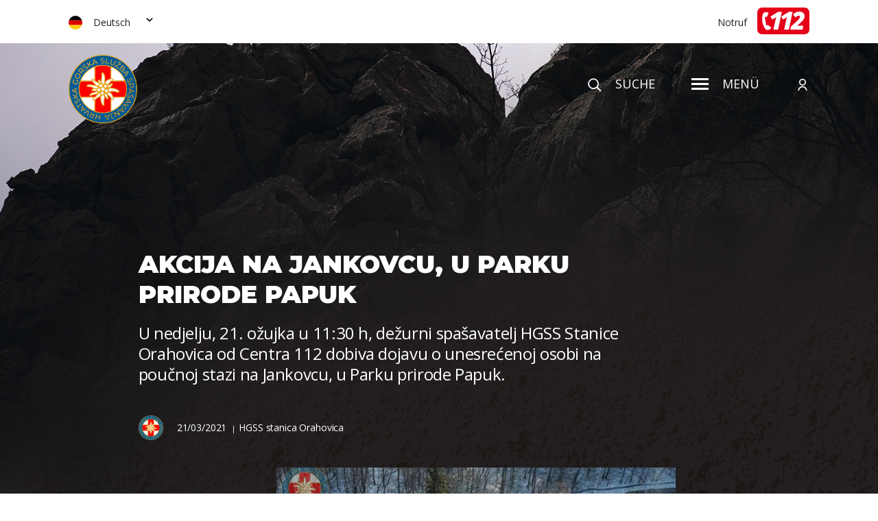

--- FILE ---
content_type: text/html; charset=UTF-8
request_url: https://www.hgss.hr/de/akcija-na-jankovcu-u-parku-prirode-papuk/
body_size: 105417
content:
<!DOCTYPE html>
<!--[if IE 7 ]><html
lang=hr class="no-js ie ie7"> <![endif]-->
<!--[if IE 8 ]><html
lang=hr class="no-js ie ie8"> <![endif]-->
<!--[if IE 9 ]><html
lang=hr class="no-js ie ie9"> <![endif]-->
<!--[if (gt IE 9)|!(IE)]><!--><html
lang=hr class=no-js prefix="og: http://ogp.me/ns#"> <!--<![endif]--><head><style>img.lazy{min-height:1px}</style><link
rel=preload href=https://www.hgss.hr/wp-content/plugins/w3-total-cache/pub/js/lazyload.min.js as=script><meta
charset="utf-8"> <script>/*<![CDATA[*/var gform;gform||(document.addEventListener("gform_main_scripts_loaded",function(){gform.scriptsLoaded=!0}),window.addEventListener("DOMContentLoaded",function(){gform.domLoaded=!0}),gform={domLoaded:!1,scriptsLoaded:!1,initializeOnLoaded:function(o){gform.domLoaded&&gform.scriptsLoaded?o():!gform.domLoaded&&gform.scriptsLoaded?window.addEventListener("DOMContentLoaded",o):document.addEventListener("gform_main_scripts_loaded",o)},hooks:{action:{},filter:{}},addAction:function(o,n,r,t){gform.addHook("action",o,n,r,t)},addFilter:function(o,n,r,t){gform.addHook("filter",o,n,r,t)},doAction:function(o){gform.doHook("action",o,arguments)},applyFilters:function(o){return gform.doHook("filter",o,arguments)},removeAction:function(o,n){gform.removeHook("action",o,n)},removeFilter:function(o,n,r){gform.removeHook("filter",o,n,r)},addHook:function(o,n,r,t,i){null==gform.hooks[o][n]&&(gform.hooks[o][n]=[]);var e=gform.hooks[o][n];null==i&&(i=n+"_"+e.length),gform.hooks[o][n].push({tag:i,callable:r,priority:t=null==t?10:t})},doHook:function(n,o,r){var t;if(r=Array.prototype.slice.call(r,1),null!=gform.hooks[n][o]&&((o=gform.hooks[n][o]).sort(function(o,n){return o.priority-n.priority}),o.forEach(function(o){"function"!=typeof(t=o.callable)&&(t=window[t]),"action"==n?t.apply(null,r):r[0]=t.apply(null,r)})),"filter"==n)return r[0]},removeHook:function(o,n,t,i){var r;null!=gform.hooks[o][n]&&(r=(r=gform.hooks[o][n]).filter(function(o,n,r){return!!(null!=i&&i!=o.tag||null!=t&&t!=o.priority)}),gform.hooks[o][n]=r)}});/*]]>*/</script> <title>Akcija na Jankovcu, u Parku prirode Papuk - HGSS</title><link
href="https://www.hgss.hr/wp-content/themes/hgss-wp/css/style.css" rel=stylesheet type=text/css><link
href=https://www.hgss.hr/wp-content/themes/hgss-wp/css/wp-style.css rel=stylesheet type=text/css><link
href="https://fonts.googleapis.com/css?family=Montserrat:400,500,700,800,900&display=swap" rel=stylesheet><link
href="https://fonts.googleapis.com/css?family=Open+Sans:400,600,700,700i&display=swap" rel=stylesheet><link
rel=apple-touch-icon sizes=120x120 href=https://www.hgss.hr/wp-content/themes/hgss-wp/favicon/apple-touch-icon.png><link
rel=icon type=image/png sizes=32x32 href=https://www.hgss.hr/wp-content/themes/hgss-wp/favicon/favicon-32x32.png><link
rel=icon type=image/png sizes=16x16 href=https://www.hgss.hr/wp-content/themes/hgss-wp/favicon/favicon-16x16.png><link
rel=manifest href=https://www.hgss.hr/wp-content/themes/hgss-wp/favicon/site.webmanifest><link
rel=mask-icon href=https://www.hgss.hr/wp-content/themes/hgss-wp/favicon/safari-pinned-tab.svg color=#5bbad5><meta
name="msapplication-TileColor" content="#da532c"><meta
name="theme-color" content="#ffffff"><meta
name="viewport" content="width=device-width, initial-scale=1">
<!--[if lt IE 9]> <script src=http://html5shiv.googlecode.com/svn/trunk/html5.js></script> <![endif]--> <script>var ADMIN_BAR_VISIBLE = false;
        var admin_url = 'https://www.hgss.hr/wp-admin/admin-ajax.php';</script> <meta
name='robots' content='index, follow, max-image-preview:large, max-snippet:-1, max-video-preview:-1'><link
rel=alternate hreflang=hr href=https://www.hgss.hr/akcija-na-jankovcu-u-parku-prirode-papuk/ ><link
rel=alternate hreflang=en href=https://www.hgss.hr/en/akcija-na-jankovcu-u-parku-prirode-papuk/ ><link
rel=alternate hreflang=de href=https://www.hgss.hr/de/akcija-na-jankovcu-u-parku-prirode-papuk/ ><link
rel=canonical href=https://www.hgss.hr/akcija-na-jankovcu-u-parku-prirode-papuk/ ><meta
property="og:locale" content="de_DE"><meta
property="og:type" content="article"><meta
property="og:title" content="Akcija na Jankovcu, u Parku prirode Papuk - HGSS"><meta
property="og:description" content="Gospođa se nalazi kod grobnice grofa Jankovića, na kratko je izgubila svijest, iznemogla je i ne može se samostalno spustiti u podnožje. Na mjesto nesreće odmah se upućuje dežurni ranger u Parku, inače i pripadnik HGSS Stanica Orahovica, &hellip;"><meta
property="og:url" content="https://www.hgss.hr/akcija-na-jankovcu-u-parku-prirode-papuk/"><meta
property="og:site_name" content="HGSS"><meta
property="article:publisher" content="https://www.facebook.com/HrvatskaGSS/"><meta
property="article:published_time" content="2021-03-21T18:19:02+00:00"><meta
property="og:image" content="https://www.hgss.hr/wp-content/uploads/2021/03/2021.03.21.-Orahovica_Jankovac_Juric.jpg"><meta
property="og:image:width" content="1440"><meta
property="og:image:height" content="886"><meta
property="og:image:type" content="image/jpeg"><meta
name="author" content="Jadran Kapović"><meta
name="twitter:card" content="summary_large_image"><meta
name="twitter:label1" content="Verfasst von"><meta
name="twitter:data1" content="Jadran Kapović"> <script type=application/ld+json class=yoast-schema-graph>{"@context":"https://schema.org","@graph":[{"@type":"Article","@id":"https://www.hgss.hr/akcija-na-jankovcu-u-parku-prirode-papuk/#article","isPartOf":{"@id":"https://www.hgss.hr/akcija-na-jankovcu-u-parku-prirode-papuk/"},"author":{"name":"Jadran Kapović","@id":"https://www.hgss.hr/#/schema/person/67bcc2c234ec5486d8338d1d314d6ec3"},"headline":"Akcija na Jankovcu, u Parku prirode Papuk","datePublished":"2021-03-21T18:19:02+00:00","dateModified":"2021-03-21T18:19:02+00:00","mainEntityOfPage":{"@id":"https://www.hgss.hr/akcija-na-jankovcu-u-parku-prirode-papuk/"},"wordCount":105,"commentCount":0,"publisher":{"@id":"https://www.hgss.hr/#organization"},"image":{"@id":"https://www.hgss.hr/akcija-na-jankovcu-u-parku-prirode-papuk/#primaryimage"},"thumbnailUrl":"https://www.hgss.hr/wp-content/uploads/2021/03/2021.03.21.-Orahovica_Jankovac_Juric.jpg","articleSection":["HGSS stanica Orahovica"],"inLanguage":"de","potentialAction":[{"@type":"CommentAction","name":"Comment","target":["https://www.hgss.hr/akcija-na-jankovcu-u-parku-prirode-papuk/#respond"]}]},{"@type":"WebPage","@id":"https://www.hgss.hr/akcija-na-jankovcu-u-parku-prirode-papuk/","url":"https://www.hgss.hr/akcija-na-jankovcu-u-parku-prirode-papuk/","name":"Akcija na Jankovcu, u Parku prirode Papuk - HGSS","isPartOf":{"@id":"https://www.hgss.hr/#website"},"primaryImageOfPage":{"@id":"https://www.hgss.hr/akcija-na-jankovcu-u-parku-prirode-papuk/#primaryimage"},"image":{"@id":"https://www.hgss.hr/akcija-na-jankovcu-u-parku-prirode-papuk/#primaryimage"},"thumbnailUrl":"https://www.hgss.hr/wp-content/uploads/2021/03/2021.03.21.-Orahovica_Jankovac_Juric.jpg","datePublished":"2021-03-21T18:19:02+00:00","dateModified":"2021-03-21T18:19:02+00:00","breadcrumb":{"@id":"https://www.hgss.hr/akcija-na-jankovcu-u-parku-prirode-papuk/#breadcrumb"},"inLanguage":"de","potentialAction":[{"@type":"ReadAction","target":["https://www.hgss.hr/akcija-na-jankovcu-u-parku-prirode-papuk/"]}]},{"@type":"ImageObject","inLanguage":"de","@id":"https://www.hgss.hr/akcija-na-jankovcu-u-parku-prirode-papuk/#primaryimage","url":"https://www.hgss.hr/wp-content/uploads/2021/03/2021.03.21.-Orahovica_Jankovac_Juric.jpg","contentUrl":"https://www.hgss.hr/wp-content/uploads/2021/03/2021.03.21.-Orahovica_Jankovac_Juric.jpg","width":1440,"height":886},{"@type":"BreadcrumbList","@id":"https://www.hgss.hr/akcija-na-jankovcu-u-parku-prirode-papuk/#breadcrumb","itemListElement":[{"@type":"ListItem","position":1,"name":"Novosti","item":"https://www.hgss.hr/novosti/"},{"@type":"ListItem","position":2,"name":"Akcija na Jankovcu, u Parku prirode Papuk"}]},{"@type":"WebSite","@id":"https://www.hgss.hr/#website","url":"https://www.hgss.hr/","name":"HGSS","description":"HGSS","publisher":{"@id":"https://www.hgss.hr/#organization"},"potentialAction":[{"@type":"SearchAction","target":{"@type":"EntryPoint","urlTemplate":"https://www.hgss.hr/?s={search_term_string}"},"query-input":{"@type":"PropertyValueSpecification","valueRequired":true,"valueName":"search_term_string"}}],"inLanguage":"de"},{"@type":"Organization","@id":"https://www.hgss.hr/#organization","name":"HGSS","url":"https://www.hgss.hr/","logo":{"@type":"ImageObject","inLanguage":"de","@id":"https://www.hgss.hr/#/schema/logo/image/","url":"https://www.hgss.hr/wp-content/uploads/2024/06/HGSS-LOGOTIP.png","contentUrl":"https://www.hgss.hr/wp-content/uploads/2024/06/HGSS-LOGOTIP.png","width":2048,"height":2048,"caption":"HGSS"},"image":{"@id":"https://www.hgss.hr/#/schema/logo/image/"},"sameAs":["https://www.facebook.com/HrvatskaGSS/","https://www.instagram.com/gss_hrvatska/"]},{"@type":"Person","@id":"https://www.hgss.hr/#/schema/person/67bcc2c234ec5486d8338d1d314d6ec3","name":"Jadran Kapović","image":{"@type":"ImageObject","inLanguage":"de","@id":"https://www.hgss.hr/#/schema/person/image/","url":"https://secure.gravatar.com/avatar/974a9d63c0c6e72882298dcfce9f102a?s=96&d=mm&r=g","contentUrl":"https://secure.gravatar.com/avatar/974a9d63c0c6e72882298dcfce9f102a?s=96&d=mm&r=g","caption":"Jadran Kapović"},"url":"https://www.hgss.hr/de/author/jadran/"}]}</script> <link
rel=dns-prefetch href=//www.hgss.hr><link
rel=dns-prefetch href=//ajax.googleapis.com><link
rel=dns-prefetch href=//cdnjs.cloudflare.com><link
rel=dns-prefetch href=//cdn.jsdelivr.net><link
rel=dns-prefetch href=//www.googletagmanager.com><link
rel=stylesheet id=wp-block-library-css href='https://www.hgss.hr/wp-includes/css/dist/block-library/style.min.css' type=text/css media=all><style id=safe-svg-svg-icon-style-inline-css>.safe-svg-cover{text-align:center}.safe-svg-cover .safe-svg-inside{display:inline-block;max-width:100%}.safe-svg-cover svg{height:100%;max-height:100%;max-width:100%;width:100%}</style><style id=classic-theme-styles-inline-css>/*! This file is auto-generated */
.wp-block-button__link{color:#fff;background-color:#32373c;border-radius:9999px;box-shadow:none;text-decoration:none;padding:calc(.667em + 2px) calc(1.333em + 2px);font-size:1.125em}.wp-block-file__button{background:#32373c;color:#fff;text-decoration:none}</style><style id=global-styles-inline-css>/*<![CDATA[*/:root{--wp--preset--aspect-ratio--square: 1;--wp--preset--aspect-ratio--4-3: 4/3;--wp--preset--aspect-ratio--3-4: 3/4;--wp--preset--aspect-ratio--3-2: 3/2;--wp--preset--aspect-ratio--2-3: 2/3;--wp--preset--aspect-ratio--16-9: 16/9;--wp--preset--aspect-ratio--9-16: 9/16;--wp--preset--color--black: #000000;--wp--preset--color--cyan-bluish-gray: #abb8c3;--wp--preset--color--white: #ffffff;--wp--preset--color--pale-pink: #f78da7;--wp--preset--color--vivid-red: #cf2e2e;--wp--preset--color--luminous-vivid-orange: #ff6900;--wp--preset--color--luminous-vivid-amber: #fcb900;--wp--preset--color--light-green-cyan: #7bdcb5;--wp--preset--color--vivid-green-cyan: #00d084;--wp--preset--color--pale-cyan-blue: #8ed1fc;--wp--preset--color--vivid-cyan-blue: #0693e3;--wp--preset--color--vivid-purple: #9b51e0;--wp--preset--gradient--vivid-cyan-blue-to-vivid-purple: linear-gradient(135deg,rgba(6,147,227,1) 0%,rgb(155,81,224) 100%);--wp--preset--gradient--light-green-cyan-to-vivid-green-cyan: linear-gradient(135deg,rgb(122,220,180) 0%,rgb(0,208,130) 100%);--wp--preset--gradient--luminous-vivid-amber-to-luminous-vivid-orange: linear-gradient(135deg,rgba(252,185,0,1) 0%,rgba(255,105,0,1) 100%);--wp--preset--gradient--luminous-vivid-orange-to-vivid-red: linear-gradient(135deg,rgba(255,105,0,1) 0%,rgb(207,46,46) 100%);--wp--preset--gradient--very-light-gray-to-cyan-bluish-gray: linear-gradient(135deg,rgb(238,238,238) 0%,rgb(169,184,195) 100%);--wp--preset--gradient--cool-to-warm-spectrum: linear-gradient(135deg,rgb(74,234,220) 0%,rgb(151,120,209) 20%,rgb(207,42,186) 40%,rgb(238,44,130) 60%,rgb(251,105,98) 80%,rgb(254,248,76) 100%);--wp--preset--gradient--blush-light-purple: linear-gradient(135deg,rgb(255,206,236) 0%,rgb(152,150,240) 100%);--wp--preset--gradient--blush-bordeaux: linear-gradient(135deg,rgb(254,205,165) 0%,rgb(254,45,45) 50%,rgb(107,0,62) 100%);--wp--preset--gradient--luminous-dusk: linear-gradient(135deg,rgb(255,203,112) 0%,rgb(199,81,192) 50%,rgb(65,88,208) 100%);--wp--preset--gradient--pale-ocean: linear-gradient(135deg,rgb(255,245,203) 0%,rgb(182,227,212) 50%,rgb(51,167,181) 100%);--wp--preset--gradient--electric-grass: linear-gradient(135deg,rgb(202,248,128) 0%,rgb(113,206,126) 100%);--wp--preset--gradient--midnight: linear-gradient(135deg,rgb(2,3,129) 0%,rgb(40,116,252) 100%);--wp--preset--font-size--small: 13px;--wp--preset--font-size--medium: 20px;--wp--preset--font-size--large: 36px;--wp--preset--font-size--x-large: 42px;--wp--preset--spacing--20: 0.44rem;--wp--preset--spacing--30: 0.67rem;--wp--preset--spacing--40: 1rem;--wp--preset--spacing--50: 1.5rem;--wp--preset--spacing--60: 2.25rem;--wp--preset--spacing--70: 3.38rem;--wp--preset--spacing--80: 5.06rem;--wp--preset--shadow--natural: 6px 6px 9px rgba(0, 0, 0, 0.2);--wp--preset--shadow--deep: 12px 12px 50px rgba(0, 0, 0, 0.4);--wp--preset--shadow--sharp: 6px 6px 0px rgba(0, 0, 0, 0.2);--wp--preset--shadow--outlined: 6px 6px 0px -3px rgba(255, 255, 255, 1), 6px 6px rgba(0, 0, 0, 1);--wp--preset--shadow--crisp: 6px 6px 0px rgba(0, 0, 0, 1);}:where(.is-layout-flex){gap: 0.5em;}:where(.is-layout-grid){gap: 0.5em;}body .is-layout-flex{display: flex;}.is-layout-flex{flex-wrap: wrap;align-items: center;}.is-layout-flex > :is(*, div){margin: 0;}body .is-layout-grid{display: grid;}.is-layout-grid > :is(*, div){margin: 0;}:where(.wp-block-columns.is-layout-flex){gap: 2em;}:where(.wp-block-columns.is-layout-grid){gap: 2em;}:where(.wp-block-post-template.is-layout-flex){gap: 1.25em;}:where(.wp-block-post-template.is-layout-grid){gap: 1.25em;}.has-black-color{color: var(--wp--preset--color--black) !important;}.has-cyan-bluish-gray-color{color: var(--wp--preset--color--cyan-bluish-gray) !important;}.has-white-color{color: var(--wp--preset--color--white) !important;}.has-pale-pink-color{color: var(--wp--preset--color--pale-pink) !important;}.has-vivid-red-color{color: var(--wp--preset--color--vivid-red) !important;}.has-luminous-vivid-orange-color{color: var(--wp--preset--color--luminous-vivid-orange) !important;}.has-luminous-vivid-amber-color{color: var(--wp--preset--color--luminous-vivid-amber) !important;}.has-light-green-cyan-color{color: var(--wp--preset--color--light-green-cyan) !important;}.has-vivid-green-cyan-color{color: var(--wp--preset--color--vivid-green-cyan) !important;}.has-pale-cyan-blue-color{color: var(--wp--preset--color--pale-cyan-blue) !important;}.has-vivid-cyan-blue-color{color: var(--wp--preset--color--vivid-cyan-blue) !important;}.has-vivid-purple-color{color: var(--wp--preset--color--vivid-purple) !important;}.has-black-background-color{background-color: var(--wp--preset--color--black) !important;}.has-cyan-bluish-gray-background-color{background-color: var(--wp--preset--color--cyan-bluish-gray) !important;}.has-white-background-color{background-color: var(--wp--preset--color--white) !important;}.has-pale-pink-background-color{background-color: var(--wp--preset--color--pale-pink) !important;}.has-vivid-red-background-color{background-color: var(--wp--preset--color--vivid-red) !important;}.has-luminous-vivid-orange-background-color{background-color: var(--wp--preset--color--luminous-vivid-orange) !important;}.has-luminous-vivid-amber-background-color{background-color: var(--wp--preset--color--luminous-vivid-amber) !important;}.has-light-green-cyan-background-color{background-color: var(--wp--preset--color--light-green-cyan) !important;}.has-vivid-green-cyan-background-color{background-color: var(--wp--preset--color--vivid-green-cyan) !important;}.has-pale-cyan-blue-background-color{background-color: var(--wp--preset--color--pale-cyan-blue) !important;}.has-vivid-cyan-blue-background-color{background-color: var(--wp--preset--color--vivid-cyan-blue) !important;}.has-vivid-purple-background-color{background-color: var(--wp--preset--color--vivid-purple) !important;}.has-black-border-color{border-color: var(--wp--preset--color--black) !important;}.has-cyan-bluish-gray-border-color{border-color: var(--wp--preset--color--cyan-bluish-gray) !important;}.has-white-border-color{border-color: var(--wp--preset--color--white) !important;}.has-pale-pink-border-color{border-color: var(--wp--preset--color--pale-pink) !important;}.has-vivid-red-border-color{border-color: var(--wp--preset--color--vivid-red) !important;}.has-luminous-vivid-orange-border-color{border-color: var(--wp--preset--color--luminous-vivid-orange) !important;}.has-luminous-vivid-amber-border-color{border-color: var(--wp--preset--color--luminous-vivid-amber) !important;}.has-light-green-cyan-border-color{border-color: var(--wp--preset--color--light-green-cyan) !important;}.has-vivid-green-cyan-border-color{border-color: var(--wp--preset--color--vivid-green-cyan) !important;}.has-pale-cyan-blue-border-color{border-color: var(--wp--preset--color--pale-cyan-blue) !important;}.has-vivid-cyan-blue-border-color{border-color: var(--wp--preset--color--vivid-cyan-blue) !important;}.has-vivid-purple-border-color{border-color: var(--wp--preset--color--vivid-purple) !important;}.has-vivid-cyan-blue-to-vivid-purple-gradient-background{background: var(--wp--preset--gradient--vivid-cyan-blue-to-vivid-purple) !important;}.has-light-green-cyan-to-vivid-green-cyan-gradient-background{background: var(--wp--preset--gradient--light-green-cyan-to-vivid-green-cyan) !important;}.has-luminous-vivid-amber-to-luminous-vivid-orange-gradient-background{background: var(--wp--preset--gradient--luminous-vivid-amber-to-luminous-vivid-orange) !important;}.has-luminous-vivid-orange-to-vivid-red-gradient-background{background: var(--wp--preset--gradient--luminous-vivid-orange-to-vivid-red) !important;}.has-very-light-gray-to-cyan-bluish-gray-gradient-background{background: var(--wp--preset--gradient--very-light-gray-to-cyan-bluish-gray) !important;}.has-cool-to-warm-spectrum-gradient-background{background: var(--wp--preset--gradient--cool-to-warm-spectrum) !important;}.has-blush-light-purple-gradient-background{background: var(--wp--preset--gradient--blush-light-purple) !important;}.has-blush-bordeaux-gradient-background{background: var(--wp--preset--gradient--blush-bordeaux) !important;}.has-luminous-dusk-gradient-background{background: var(--wp--preset--gradient--luminous-dusk) !important;}.has-pale-ocean-gradient-background{background: var(--wp--preset--gradient--pale-ocean) !important;}.has-electric-grass-gradient-background{background: var(--wp--preset--gradient--electric-grass) !important;}.has-midnight-gradient-background{background: var(--wp--preset--gradient--midnight) !important;}.has-small-font-size{font-size: var(--wp--preset--font-size--small) !important;}.has-medium-font-size{font-size: var(--wp--preset--font-size--medium) !important;}.has-large-font-size{font-size: var(--wp--preset--font-size--large) !important;}.has-x-large-font-size{font-size: var(--wp--preset--font-size--x-large) !important;}
:where(.wp-block-post-template.is-layout-flex){gap: 1.25em;}:where(.wp-block-post-template.is-layout-grid){gap: 1.25em;}
:where(.wp-block-columns.is-layout-flex){gap: 2em;}:where(.wp-block-columns.is-layout-grid){gap: 2em;}
:root :where(.wp-block-pullquote){font-size: 1.5em;line-height: 1.6;}/*]]>*/</style><link
rel=stylesheet id=simple-youtube-responsive-css href='https://www.hgss.hr/wp-content/plugins/simple-youtube-responsive/css/yt-responsive.css' type=text/css media=all><link
rel=stylesheet id=wpda_wpdp_public-css href='https://www.hgss.hr/wp-content/plugins/wp-data-access/public/../assets/css/wpda_public.css' type=text/css media=all><link
rel=stylesheet id=wpml-tm-admin-bar-css href='https://www.hgss.hr/wp-content/plugins/wpml-translation-management/res/css/admin-bar-style.css' type=text/css media=all> <script src="//ajax.googleapis.com/ajax/libs/jquery/3.4.1/jquery.min.js?ver=3.4.1" id=jquery-js></script> <script src="https://www.hgss.hr/wp-includes/js/underscore.min.js" id=underscore-js></script> <script src="https://www.hgss.hr/wp-includes/js/backbone.min.js" id=backbone-js></script> <script id=wp-api-request-js-extra>var wpApiSettings = {"root":"https:\/\/www.hgss.hr\/wp-json\/","nonce":"22bd7edd02","versionString":"wp\/v2\/"};</script> <script src="https://www.hgss.hr/wp-includes/js/api-request.min.js" id=wp-api-request-js></script> <script src="https://www.hgss.hr/wp-includes/js/wp-api.min.js" id=wp-api-js></script> <script id=wpda_rest_api-js-extra>var wpdaApiSettings = {"path":"wpda"};</script> <script src="https://www.hgss.hr/wp-content/plugins/wp-data-access/public/../assets/js/wpda_rest_api.js" id=wpda_rest_api-js></script>  <script src="https://www.googletagmanager.com/gtag/js?id=GT-K4TPNN7" id=google_gtagjs-js async></script> <script id=google_gtagjs-js-after>window.dataLayer = window.dataLayer || [];function gtag(){dataLayer.push(arguments);}
gtag("set","linker",{"domains":["www.hgss.hr"]});
gtag("js", new Date());
gtag("set", "developer_id.dZTNiMT", true);
gtag("config", "GT-K4TPNN7");</script> <link
rel=https://api.w.org/ href=https://www.hgss.hr/wp-json/ ><link
rel=alternate title=JSON type=application/json href=https://www.hgss.hr/wp-json/wp/v2/posts/26655><link
rel=shortlink href='https://www.hgss.hr/de/?p=26655'><link
rel=alternate title="oEmbed (JSON)" type=application/json+oembed href="https://www.hgss.hr/wp-json/oembed/1.0/embed?url=https%3A%2F%2Fwww.hgss.hr%2Fde%2Fakcija-na-jankovcu-u-parku-prirode-papuk%2F"><link
rel=alternate title="oEmbed (XML)" type=text/xml+oembed href="https://www.hgss.hr/wp-json/oembed/1.0/embed?url=https%3A%2F%2Fwww.hgss.hr%2Fde%2Fakcija-na-jankovcu-u-parku-prirode-papuk%2F&#038;format=xml"><meta
name="generator" content="WPML ver:4.3.19 stt:22,1,3;"><meta
name="generator" content="Site Kit by Google 1.139.0"></head><body
class="post-template-default single single-post postid-26655 single-format-standard singular"><div
class=hidden style="display: none">
<svg
class=hidden>
<svg
xmlns=http://www.w3.org/2000/svg style="display: none!important"><symbol
id=play viewBox="0 0 14 17"><path
data-name="Polygon 10" d="M14 8.5L0 17V0z"/></symbol></svg>
<svg
xmlns=http://www.w3.org/2000/svg style="display: none!important"><symbol
id=caret viewBox="0 0 8.486 5.657"><path
data-name="Path 1099" d="M4.243 5.657L0 1.414 1.415 0l2.828 2.829L7.071 0l1.415 1.414z"/></symbol></svg>
<svg
xmlns=http://www.w3.org/2000/svg style="display: none!important"><symbol
id=flower viewBox="0 0 421.876 428.557"><path
data-name="Path 378" d="M344.813 312.824c-.1-.312-.186-.61-.291-.925-8.8-27.083-19.7-43.525-35.346-53.31a98.491 98.491 0 0 0-13.346-7.108c.087.027.164.064.253.089 8.586 2.63 16.979.5 25.1-1.561a69.807 69.807 0 0 1 13.188-2.5 110.182 110.182 0 0 1 44.727 7.063c1.27.479 2.535.988 3.8 1.5 5.3 2.126 10.772 4.321 16.8 4.943a25.627 25.627 0 0 0 2.7.14c7.335 0 15.553-2.988 18.459-10.132 3.289-8.081-1.361-17.306-13.09-25.97-28.225-20.855-82.169-29.551-99.229-29.551h-.212a39.025 39.025 0 0 0-9.258 1.139c6.211-2.7 12.787-7.171 19.444-13.374 15.636-14.568 21.162-32.239 18.424-41.473a10.317 10.317 0 0 0-8.148-7.674c-6.038-1.056-9.513 3.1-12.867 7.127-5.048 6.056-11.959 14.349-32.483 15.052-.312.012-.607.077-.914.1 11.608-5.42 15.159-13.074 18.587-20.513 3.211-6.965 6.264-13.546 16.171-19.937 4.615-2.906 12.5-6.67 20.439-10.472a33.115 33.115 0 0 0 10.594-8.881 13.1 13.1 0 0 0 2.5-10.023 10.542 10.542 0 0 0-4.755-6.979c-5.29-3.379-15.827-3.254-27.38-1.437l-10.471 2.023c-12.685 2.865-25.1 7.07-31.971 10.375-22.579 10.852-33.505 21.526-38.414 30.576a176 176 0 0 1 .955-21.719c1.629-19.142 3.475-40.841-7.644-70.234l-.489-1.3c-2.217-5.886-4.511-11.974-8.2-17.383-3.728-5.471-7.958-8.854-12.568-10.057-6.827-1.781-13.887 1.961-15.742 8.339-.68 2.336-.466 7.917-.167 12.188 1.02 14.529-1.538 29.282-4.246 44.9-2.936 16.944-5.951 34.389-4.476 52.583a54.814 54.814 0 0 0-11.721-18.138c-9.177-9.4-17.913-8.025-22.605-3.991a13.322 13.322 0 0 0-1.646 18.345c3.889 5.145 4.71 9.48 5.663 14.509.219 1.155.466 2.38.743 3.635a57.278 57.278 0 0 0-24.382-16.829l-.383-.141a171.846 171.846 0 0 1-19.579-8.313 20.06 20.06 0 0 1-10.473-8.257 193.504 193.504 0 0 1-2.368-2.717c-2.922-3.408-5.943-6.931-9.543-9.444-5.421-3.787-15.764-7.078-22.036-.637-3.635 3.73-4.591 8.447-2.766 13.642a32.229 32.229 0 0 0 2.552 5.359l7.026 10.472q1.511 2.212 3.031 4.458c6.2 9.139 12.6 18.591 20.2 26.737a171.248 171.248 0 0 0 21.836 20.152q-21.374-7.241-55.8-11.592c-33.475-4.213-56.6-.409-61.867 10.182-1.363 2.747-2.691 8.337 3.752 14.939 6.413 6.571 13.617 6.641 22.738 6.728 12.945.123 30.676.29 61.215 17.48a92.634 92.634 0 0 0 4.561 2.391 87.868 87.868 0 0 0-18.238 5.217c-10.482 4.235-13.547 12.273-11.933 18.363 1.833 6.919 9.793 13.081 23.387 11.249a68.588 68.588 0 0 1 18.66-.167 104.013 104.013 0 0 0 11.1.658c2.06 0 4.342-.071 6.911-.253a90.508 90.508 0 0 0-7.825 3.475c-10.618 5.3-19.772 7.293-28.624 9.216-11.6 2.522-22.547 4.9-33.722 14.391-4.476 3.8-21.1 21.22-14.336 30.771a10.273 10.273 0 0 0 8.85 4.63c5.106 0 10.7-2.887 14.964-5.089 10.837-5.6 21.21-8.085 33.455-10.092l3.579-.578c11.524-1.841 24.586-3.93 34.779-9.493a66.67 66.67 0 0 0 9.673-6.332 140.292 140.292 0 0 0-20.829 23.468c-4.062 5.485-7.815 10.549-13.614 15.963a85.571 85.571 0 0 1-13.456 10.47c-1.6 1.066-3.265 2.15-5.085 3.269-12.886 7.924-15.021 15.691-14.542 20.815.526 5.632 4.517 10.4 10.679 12.751a22.353 22.353 0 0 0 8 1.463 23.478 23.478 0 0 0 5.637-.715c3.044-.713 6.545-2.61 10.473-5.616l.039-.032c15.114-14.014 30.041-22.738 43.213-30.433 9.65-5.643 18.409-10.758 24.813-16.907-4.2 14.232-2.307 32.692.656 51.049 1.7 10.547 15.105 68.178 33.4 69.549q.942.072 1.833.07c4.363 0 7.828-1.265 10.317-3.774 5.655-5.7 4.8-15.972 3.718-28.971-1.051-12.624-2.36-28.337 2.422-42.68 5.039-15.121 6.61-29.712 4.8-41.556 2.112 2.837 4.24 5.865 6.318 8.819 9.571 13.616 18.641 26.521 28.953 26.519a12.493 12.493 0 0 0 1.77-.128 8.806 8.806 0 0 0 6.708-4.887c6.164-12.043-8.343-47.514-13.816-59.971a69.633 69.633 0 0 0 21.782 25.665c8.629 6.231 14.736 14.028 19.949 21.51l10.471 14.937c4.814 6.071 9.925 10.35 16.871 10.349a17.463 17.463 0 0 0 2.041-.121 12.16 12.16 0 0 0 9.177-5.579c3.3-5.128 3.594-13.651.933-25.395zM308.355 204.17c15.5-.1 67.918 8.395 94.254 27.854 3 2.214 12.592 9.891 10.213 15.734-1.315 3.232-6.6 5.225-12.232 4.643-4.821-.5-9.507-2.379-14.468-4.371-1.313-.525-2.626-1.05-3.941-1.553a119.441 119.441 0 0 0-42.229-7.776q-3.029 0-6.043.16a77.529 77.529 0 0 0-14.86 2.747c-7.286 1.849-14.162 3.593-20.43 1.676-12.3-3.763-15.508-13.095-14.4-20.57 1.301-8.889 9.414-18.479 24.133-18.544zm-24.627-39.209c24.4-.834 33.44-11.683 38.843-18.16 2.754-3.307 3.752-4.316 4.719-4.141.314.053.9.156 1.33 1.6 1.729 5.826-2.877 20.419-16.021 32.663-14.535 13.542-27.71 17.623-35.239 10.921a14.185 14.185 0 0 1-3.756-15.284 10.959 10.959 0 0 1 10.122-7.599zm-3.74-66.589c15.194-7.3 39.842-12.89 53.231-12.89 3.77 0 6.649.445 8.17 1.417a1.831 1.831 0 0 1 .9 1.274 4.573 4.573 0 0 1-.984 3.313c-3.445 4.712-9.871 7.7-16.673 10.869a103.636 103.636 0 0 0-11.468 5.928c-12.505 7.862-16.452 16.422-19.934 23.977-3.77 8.179-6.493 14.088-19.544 18.3-11.743 3.791-25.942-1.54-29.8-11.192-4.964-12.418 8.527-27.748 36.1-40.996zm-40.4 59.143a19.271 19.271 0 1 1-13.307 23.785 19.27 19.27 0 0 1 13.304-23.79zm-41.326-90.158c2.678-15.444 5.444-31.416 4.35-46.991a60.17 60.17 0 0 1-.156-9.161c.47-1.619 2.32-2.52 4.066-2.52a4.719 4.719 0 0 1 1.166.144c2.526.657 5.081 2.863 7.6 6.552 3.1 4.553 5.115 9.9 7.247 15.558l.494 1.311c10.421 27.553 8.664 48.211 7.115 66.434-.815 9.578-1.586 18.623-.639 27.9 1.345 13.169-3.241 22.395-11.684 23.5-9.139 1.2-20.274-7.633-23-24.521-3.213-19.848.167-39.353 3.438-58.206zm-41.69 35.541a4.079 4.079 0 0 1 2.732-.966c2.314 0 5.2 1.549 8.02 4.44 13.328 13.65 14.017 30.85 11.818 34.064a5.77 5.77 0 0 1-5.533 2.755 9.293 9.293 0 0 1-7.282-5.316 43.543 43.543 0 0 1-2.877-10.308c-1.057-5.583-2.154-11.356-7.264-18.118a4.749 4.749 0 0 1 .383-6.551zm20.841 116.652a19.27 19.27 0 1 1-23.782-13.308 19.267 19.267 0 0 1 23.782 13.308zm-74.123-78.313c-7.141-7.656-13.357-16.823-19.366-25.689-2.2-3.241-4.365-6.441-6.547-9.524a40.238 40.238 0 0 1-5.059-8.772c-.839-2.389-.317-3.579.8-4.724a4.111 4.111 0 0 1 3.029-1.039 15.389 15.389 0 0 1 7.839 2.733c2.7 1.886 5.238 4.847 7.925 7.981a66.679 66.679 0 0 0 7.821 8.142c7.022 5.785 20.775 10.888 28.167 13.628l.381.14c17.937 6.657 27.567 20.776 29.155 31.819.75 5.208-.364 9.48-2.975 11.427-13.065 9.742-35.036-8.828-51.166-26.122zm-10.213 56.247c-32.48-18.281-52.282-18.47-65.385-18.593-8.82-.085-12.878-.284-16.615-4.114-1.419-1.453-2.951-3.5-2.195-5.029 1.623-3.258 10.965-7.048 29.66-7.048a188.577 188.577 0 0 1 23.371 1.61c46.675 5.88 76.506 16.55 81.84 29.277 1.521 3.624 1.02 6.386-1.571 8.692-7.56 6.731-28.482 6.81-49.1-4.795zm29.607 36.364a86.449 86.449 0 0 1-16.563-.38 92.066 92.066 0 0 0-9.682-.6 81.775 81.775 0 0 0-10.993.794c-7.964 1.07-13-1.641-13.855-4.879-.777-2.939 1.891-6.124 6.805-8.108 25.571-10.332 44.738-4.176 50.014.426a7.223 7.223 0 0 1 2.039 7.673c-.992 2.99-3.752 4.79-7.76 5.074zm7.555 38.271c-8.883 4.853-21.16 6.813-31.993 8.544l-3.614.584c-13.057 2.142-24.182 4.821-36.031 10.941-7.282 3.762-11.257 5.284-12.726 3.219-.867-2.323 5.148-12.7 12.834-19.225 9.524-8.085 18.992-10.143 29.952-12.526 8.939-1.943 19.068-4.146 30.656-9.934 16.151-8.063 24.614-6.684 26.362-3.789l.375.526a7.07 7.07 0 0 1 .585 5.269c-.826 3.844-4.339 9.808-16.395 16.39zm19.969 45.2c-12.886 7.527-28.923 16.9-44.734 31.561a14.773 14.773 0 0 1-15.161 3.161c-3.009-1.15-4.931-3.194-5.145-5.465-.347-3.727 3.464-8.328 10.455-12.627 20.079-12.348 27.123-21.857 34.577-31.925 5.637-7.61 11.465-15.48 23.769-25.73 5.106-4.259 10.653-6.525 15.625-6.525a14.368 14.368 0 0 1 4.965.849 9.2 9.2 0 0 1 6.248 6.982c3.372 18.936-7.554 26.247-30.594 39.71zm15.465-142.826a19.269 19.269 0 1 1 23.782 13.312 19.267 19.267 0 0 1-23.778-13.316zm33.113 72.876a19.27 19.27 0 1 1-13.307 23.783 19.272 19.272 0 0 1 13.311-23.788zm24.729 103.028c-5.343 16.029-3.954 32.725-2.836 46.139.825 9.916 1.605 19.282-1.237 22.151-.957.965-2.765 1.356-5.347 1.161-7-.522-21.058-34.87-25.487-62.289-2.264-14-6.972-43.138 3.824-56.755 3.9-4.924 9.561-7.595 17.293-8.161h.078a15.428 15.428 0 0 1 13.131 6.566c7.355 10.092 7.584 30.185.584 51.184zm-13.569-113.1a22.886 22.886 0 1 1 22.707-23.063 22.886 22.886 0 0 1-22.703 23.056zm58.565 74.187c7.241 22.912 3.928 26.7 3.83 26.733-5.821.829-15-12.271-22.4-22.8-2.791-3.969-5.677-8.071-8.554-11.779-5.663-7.29-7.938-14.791-6.408-21.123a13.353 13.353 0 0 1 6.948-9.092 8.57 8.57 0 0 1 3.637-.843c4.747 0 8.781 4.281 11.238 8.974a240.848 240.848 0 0 1 11.711 29.923zm-6.188-57.156a19.27 19.27 0 1 1 13.309-23.78 19.268 19.268 0 0 1-13.305 23.773zm77.149 89.682a3.5 3.5 0 0 1-2.875 1.653c-5.934.693-10.324-5.339-17.542-16.042-6.129-9.088-13.76-20.4-25.727-29.047-19.107-13.8-25.849-34.328-21.071-41.43 1.233-1.833 3.6-3.028 7.23-3.028 5.41 0 13.632 2.657 25.093 9.827 13.8 8.628 23.573 23.627 31.7 48.64 4.648 14.299 5.842 25.299 3.192 29.427z"/></symbol></svg>
<svg
xmlns=http://www.w3.org/2000/svg style="display: none!important"><symbol
id=cross viewBox="0 0 24 24"><path
d="M24 10H14V0h-4v10H0v4h10v10h4V14h10z"/></symbol></svg>
<symbol
viewBox="0 0 93.547 93.546" id=logo>
<g
id=Group_818 data-name="Group 818" transform="translate(-359.231 -318.973)">
<circle
id=Ellipse_21 data-name="Ellipse 21" cx=2.048 cy=2.048 r=2.048 transform="translate(401.242 358.902)" fill=#fff />
<circle
id=Ellipse_22 data-name="Ellipse 22" cx=2.048 cy=2.048 r=2.048 transform="translate(407.682 359.626)" fill=#fff />
<circle
id=Ellipse_23 data-name="Ellipse 23" cx=2.048 cy=2.048 r=2.048 transform="translate(408.985 365.971)" fill=#fff />
<circle
id=Ellipse_24 data-name="Ellipse 24" cx=2.048 cy=2.048 r=2.048 transform="translate(403.347 369.173)" fill=#fff />
<circle
id=Ellipse_25 data-name="Ellipse 25" cx=2.048 cy=2.048 r=2.048 transform="translate(398.548 364.804)" fill=#fff />
<circle
id=Ellipse_26 data-name="Ellipse 26" cx=2.432 cy=2.432 r=2.432 transform="translate(403.573 363.316)" fill=#fff />
<g
id=Group_101 data-name="Group 101" transform="translate(384.637 343.888)">
<path
id=Path_218 data-name="Path 218" d=M595.714,492.669c1.4-1.3,1.886-2.852,1.7-3.471-.046-.154-.108-.165-.141-.17-.1-.018-.209.089-.5.44a4.915,4.915,0,0,1-4.128,1.93,1.164,1.164,0,0,0-1.076.807,1.508,1.508,0,0,0,.4,1.624C592.77,494.541,594.17,494.108,595.714,492.669Z transform="translate(-563.42 -474.791)" fill=#fff />
<path
id=Path_219 data-name="Path 219" d=M581.626,464.013c-2.93,1.408-4.364,3.037-3.836,4.357a2.636,2.636,0,0,0,3.166,1.19,2.9,2.9,0,0,0,2.077-1.945,5.141,5.141,0,0,1,2.118-2.548,11.058,11.058,0,0,1,1.219-.63,4.521,4.521,0,0,0,1.772-1.155.485.485,0,0,0,.1-.352.194.194,0,0,0-.1-.135,1.78,1.78,0,0,0-.868-.151A16.024,16.024,0,0,0,581.626,464.013Z transform="translate(-552.797 -454.482)" fill=#fff />
<path
id=Path_220 data-name="Path 220" d=M575.464,553.551c.786,1.119,1.762,2.511,2.38,2.423.01,0,.362-.406-.407-2.84a25.533,25.533,0,0,0-1.244-3.18A1.534,1.534,0,0,0,575,549a.913.913,0,0,0-.386.089,1.419,1.419,0,0,0-.738.966,2.719,2.719,0,0,0,.681,2.245C574.861,552.693,575.168,553.129,575.464,553.551Z transform="translate(-549.828 -520.958)" fill=#fff />
<path
id=Path_221 data-name="Path 221" d=M555.04,439.615c.29,1.794,1.473,2.733,2.444,2.605.9-.118,1.385-1.1,1.242-2.5a15.756,15.756,0,0,1,.068-2.964,14.512,14.512,0,0,0-.756-7.059l-.053-.139a7.762,7.762,0,0,0-.77-1.653,1.565,1.565,0,0,0-.807-.7.5.5,0,0,0-.124-.015.436.436,0,0,0-.432.268,6.379,6.379,0,0,0,.016.973,21,21,0,0,1-.462,4.993A18.588,18.588,0,0,0,555.04,439.615Z transform="translate(-535.262 -427.195)" fill=#fff />
<path
id=Path_222 data-name="Path 222" d=M592.957,546.124a11.463,11.463,0,0,1,2.734,3.087c.767,1.137,1.234,1.778,1.864,1.7a.372.372,0,0,0,.305-.176c.281-.438.155-1.607-.339-3.127-.864-2.658-1.9-4.252-3.368-5.169a5.552,5.552,0,0,0-2.667-1.044.869.869,0,0,0-.768.322C590.211,542.477,590.927,544.658,592.957,546.124Z transform="translate(-562.711 -515.108)" fill=#fff />
<path
id=Path_223 data-name="Path 223" d=M555.22,558.958a1.64,1.64,0,0,0-1.4-.7h-.008a2.427,2.427,0,0,0-1.838.867c-1.147,1.447-.647,4.543-.406,6.031.471,2.913,1.964,6.563,2.709,6.619a.725.725,0,0,0,.568-.123c.3-.3.219-1.3.131-2.354a12.136,12.136,0,0,1,.3-4.9C556.025,562.166,556,560.031,555.22,558.958Z transform="translate(-532.453 -528.086)" fill=#fff />
<path
id=Path_224 data-name="Path 224" d=M488.078,542.233a12.163,12.163,0,0,1,3.829-1.163l.384-.062a11.108,11.108,0,0,0,3.4-.908c1.281-.7,1.655-1.333,1.743-1.742a.752.752,0,0,0-.062-.56l-.04-.056c-.186-.307-1.085-.454-2.8.4a12.92,12.92,0,0,1-3.258,1.056,6.535,6.535,0,0,0-3.183,1.331c-.817.693-1.456,1.8-1.364,2.043C486.881,542.795,487.3,542.633,488.078,542.233Z transform="translate(-482.773 -512.107)" fill=#fff />
<path
id=Path_225 data-name="Path 225" d=M500.05,524.422a8.7,8.7,0,0,1,1.168-.084,9.781,9.781,0,0,1,1.029.063,9.19,9.19,0,0,0,1.76.041.853.853,0,0,0,.826-.538.769.769,0,0,0-.217-.816h0c-.561-.489-2.6-1.143-5.315-.045-.522.211-.806.549-.723.862C498.669,524.247,499.2,524.536,500.05,524.422Z transform="translate(-491.892 -500.515)" fill=#fff />
<path
id=Path_226 data-name="Path 226" d=M537.269,471.034a4.088,4.088,0,0,1,.772,1.925,4.63,4.63,0,0,0,.306,1.1.987.987,0,0,0,.774.564.612.612,0,0,0,.588-.293,3.967,3.967,0,0,0-1.256-3.62,1.322,1.322,0,0,0-.852-.472.433.433,0,0,0-.29.1A.5.5,0,0,0,537.269,471.034Z transform="translate(-521.596 -460.326)" fill=#fff />
<path
id=Path_227 data-name="Path 227" d=M504.758,468.881l-.041-.015a12,12,0,0,1-2.993-1.448,7.078,7.078,0,0,1-.831-.865,5.041,5.041,0,0,0-.842-.848,1.635,1.635,0,0,0-.833-.291.435.435,0,0,0-.322.111.417.417,0,0,0-.085.5,4.27,4.27,0,0,0,.538.932c.232.328.462.668.7,1.012a22.467,22.467,0,0,0,2.058,2.73c1.714,1.838,4.049,3.811,5.437,2.776a1.271,1.271,0,0,0,.316-1.214A4.62,4.62,0,0,0,504.758,468.881Z transform="translate(-492.05 -456.615)" fill=#fff />
<path
id=Path_228 data-name="Path 228" d=M607.518,522.085a5.864,5.864,0,0,0,1.537.464,1.267,1.267,0,0,0,1.3-.493c.252-.621-.767-1.437-1.085-1.672-2.8-2.068-8.369-2.971-10.016-2.96a2.439,2.439,0,0,0-2.565,1.97,1.942,1.942,0,0,0,1.531,2.186,4.121,4.121,0,0,0,2.171-.178,8.236,8.236,0,0,1,1.579-.292q.32-.017.642-.017a12.686,12.686,0,0,1,4.488.827C607.239,521.974,607.379,522.03,607.518,522.085Z transform="translate(-567.411 -496.652)" fill=#fff />
<path
id=Path_229 data-name="Path 229" d=M515.046,548.534a.977.977,0,0,0-.664-.742,1.527,1.527,0,0,0-.528-.09,2.681,2.681,0,0,0-1.66.693,13.788,13.788,0,0,0-2.526,2.734,11.194,11.194,0,0,1-3.674,3.392c-.743.457-1.148.946-1.111,1.342a.76.76,0,0,0,.547.581,1.57,1.57,0,0,0,1.611-.336,25.525,25.525,0,0,1,4.753-3.354C514.243,551.324,515.4,550.547,515.046,548.534Z transform="translate(-496.756 -519.959)" fill=#fff />
<path
id=Path_230 data-name="Path 230" d=M471.607,500.005a12.819,12.819,0,0,1,6.948,1.976c2.191,1.233,4.414,1.225,5.217.51a.73.73,0,0,0,.167-.924c-.567-1.353-3.737-2.486-8.7-3.111a20.01,20.01,0,0,0-2.483-.171c-1.987,0-2.979.4-3.151.749-.081.162.082.38.233.534C470.239,499.975,470.67,500,471.607,500.005Z transform="translate(-469.587 -481.919)" fill=#fff />
</g>
<path
id=Path_231 data-name="Path 231" d=M369.5,385.5a2.105,2.105,0,0,1-1.074-.522,3.772,3.772,0,0,1-.914-1.281,4.9,4.9,0,0,1-.39-1.218,3.377,3.377,0,0,1-.024-1.172l.9-.044a3.776,3.776,0,0,0,.017,1.072,3.657,3.657,0,0,0,.3.986,2.243,2.243,0,0,0,.857,1.061.987.987,0,0,0,.941.045.794.794,0,0,0,.443-.485,1.73,1.73,0,0,0,.065-.714,9.571,9.571,0,0,0-.179-1.025,10.2,10.2,0,0,1-.206-1.362,2.222,2.222,0,0,1,.179-1.033,1.589,1.589,0,0,1,.834-.79,1.857,1.857,0,0,1,1.078-.163,2.086,2.086,0,0,1,1.08.536,3.911,3.911,0,0,1,.914,1.292,4.987,4.987,0,0,1,.446,1.542,3.255,3.255,0,0,1-.085,1.367l-.9,0a3.183,3.183,0,0,0,.1-1.223,3.915,3.915,0,0,0-.358-1.308,2.406,2.406,0,0,0-.854-1.091.945.945,0,0,0-.929-.056.8.8,0,0,0-.446.48,1.634,1.634,0,0,0-.067.7q.04.377.178,1.036a10.4,10.4,0,0,1,.208,1.367,2.191,2.191,0,0,1-.182,1.04,1.626,1.626,0,0,1-.848.8A1.875,1.875,0,0,1,369.5,385.5Zm-1.1-35.561a3.57,3.57,0,0,1-.542-1.848,4.3,4.3,0,0,1,1.833-3.511,3.549,3.549,0,0,1,1.819-.61,3.9,3.9,0,0,1,3.382,1.765,3.546,3.546,0,0,1,.539,1.841,4.3,4.3,0,0,1-1.833,3.51,3.569,3.569,0,0,1-1.826.612,3.84,3.84,0,0,1-3.372-1.76Zm.42-1.95a2.644,2.644,0,0,0,.418,1.367,2.951,2.951,0,0,0,2.534,1.323,2.646,2.646,0,0,0,1.361-.439,2.911,2.911,0,0,0,.993-1.117,2.857,2.857,0,0,0,.344-1.444,2.672,2.672,0,0,0-.423-1.358A2.952,2.952,0,0,0,371.508,345a2.672,2.672,0,0,0-1.356.43,2.861,2.861,0,0,0-.989,1.108A2.917,2.917,0,0,0,368.815,347.988Zm9.772-12.014a1.623,1.623,0,0,0,.975.635,2.186,2.186,0,0,0,1.053-.069,10.453,10.453,0,0,0,1.279-.526q.607-.291.964-.419a1.633,1.633,0,0,1,.694-.1.8.8,0,0,1,.572.319.945.945,0,0,1,.166.916,2.406,2.406,0,0,1-.858,1.088,3.909,3.909,0,0,1-1.186.658,3.179,3.179,0,0,1-1.211.2l.211.873a3.258,3.258,0,0,0,1.348-.242,4.988,4.988,0,0,0,1.393-.8,3.917,3.917,0,0,0,1.039-1.194,2.089,2.089,0,0,0,.265-1.177,1.857,1.857,0,0,0-.414-1.008,1.588,1.588,0,0,0-.965-.623,2.221,2.221,0,0,0-1.046.07,10.222,10.222,0,0,0-1.275.523,9.568,9.568,0,0,1-.953.416,1.73,1.73,0,0,1-.71.106.8.8,0,0,1-.576-.316.987.987,0,0,1-.179-.924,2.245,2.245,0,0,1,.828-1.084,3.636,3.636,0,0,1,.887-.523,3.768,3.768,0,0,1,1.038-.271l-.256-.862a3.376,3.376,0,0,0-1.133.3,4.891,4.891,0,0,0-1.091.668,3.77,3.77,0,0,0-1.028,1.192,2.1,2.1,0,0,0-.253,1.167A1.871,1.871,0,0,0,378.587,335.974Zm28.451-6.463a2.4,2.4,0,0,1-1.346.329,3.915,3.915,0,0,1-1.339-.212,3.186,3.186,0,0,1-1.075-.59l-.371.817a3.252,3.252,0,0,0,1.211.64,4.973,4.973,0,0,0,1.589.229,3.912,3.912,0,0,0,1.554-.3,2.09,2.09,0,0,0,.934-.764,1.858,1.858,0,0,0,.295-1.049,1.588,1.588,0,0,0-.376-1.085,2.222,2.222,0,0,0-.867-.589,10.18,10.18,0,0,0-1.326-.373,9.68,9.68,0,0,1-1.007-.259,1.731,1.731,0,0,1-.624-.354.8.8,0,0,1-.259-.6.987.987,0,0,1,.428-.839,2.247,2.247,0,0,1,1.32-.344,3.66,3.66,0,0,1,1.021.134,3.763,3.763,0,0,1,.984.426l.329-.837a3.377,3.377,0,0,0-1.078-.461,4.916,4.916,0,0,0-1.271-.146,3.773,3.773,0,0,0-1.544.306,2.106,2.106,0,0,0-.918.763,1.871,1.871,0,0,0-.289,1.055,1.623,1.623,0,0,0,.376,1.1,2.186,2.186,0,0,0,.872.594,10.374,10.374,0,0,0,1.332.373q.657.145,1.018.264a1.636,1.636,0,0,1,.609.349.8.8,0,0,1,.254.6A.945.945,0,0,1,407.038,329.511Zm21.113,8.855L433.069,333l2.405,2.206a3.217,3.217,0,0,1,1.084,1.671,1.618,1.618,0,0,1-.433,1.479,1.8,1.8,0,0,1-.863.549,1.728,1.728,0,0,1-.953-.014,1.864,1.864,0,0,1,.3,1.146,1.832,1.832,0,0,1-.522,1.107,1.68,1.68,0,0,1-1.508.591,3.543,3.543,0,0,1-1.872-1.026Zm3.541-2.323,1.57,1.44a2.163,2.163,0,0,0,1.108.614,1.089,1.089,0,0,0,1.173-1.279,2.165,2.165,0,0,0-.707-1.051l-1.57-1.441Zm-.569.62-1.637,1.785,1.762,1.616a2.46,2.46,0,0,0,1.177.685,1.013,1.013,0,0,0,.948-.372q.822-.9-.488-2.1Zm9.022,17.924a3.913,3.913,0,0,1-.192-1.342,3.183,3.183,0,0,1,.248-1.2l-.89-.114a3.256,3.256,0,0,0-.255,1.346,4.98,4.98,0,0,0,.249,1.586,3.911,3.911,0,0,0,.745,1.4,2.088,2.088,0,0,0,1,.667,1.857,1.857,0,0,0,1.09-.028,1.587,1.587,0,0,0,.926-.679,2.222,2.222,0,0,0,.307-1,10.209,10.209,0,0,0-.034-1.378,9.628,9.628,0,0,1-.049-1.039,1.732,1.732,0,0,1,.154-.7.8.8,0,0,1,.5-.426.986.986,0,0,1,.928.162A2.247,2.247,0,0,1,445.6,353a3.652,3.652,0,0,1,.172,1.015,3.762,3.762,0,0,1-.117,1.066l.9.068a3.381,3.381,0,0,0,.123-1.166,4.9,4.9,0,0,0-.235-1.257,3.77,3.77,0,0,0-.747-1.385,2.106,2.106,0,0,0-1-.652,1.871,1.871,0,0,0-1.093.034,1.624,1.624,0,0,0-.941.684,2.191,2.191,0,0,0-.31,1.009,10.392,10.392,0,0,0,.036,1.382q.055.671.047,1.051a1.638,1.638,0,0,1-.154.684.8.8,0,0,1-.5.421.946.946,0,0,1-.914-.172A2.4,2.4,0,0,1,440.145,354.588Zm6.534,19.447a1.87,1.87,0,0,0-.938-.563,1.623,1.623,0,0,0-1.162.066,2.185,2.185,0,0,0-.807.68,10.342,10.342,0,0,0-.718,1.182q-.317.594-.528.909a1.63,1.63,0,0,1-.5.492.8.8,0,0,1-.65.082.945.945,0,0,1-.676-.639,2.406,2.406,0,0,1,.046-1.385,3.913,3.913,0,0,1,.565-1.233,3.187,3.187,0,0,1,.858-.876l-.687-.578a3.256,3.256,0,0,0-.943.994,4.982,4.982,0,0,0-.648,1.469,3.919,3.919,0,0,0-.129,1.578,2.09,2.09,0,0,0,.484,1.1,1.859,1.859,0,0,0,.931.567,1.588,1.588,0,0,0,1.147-.07,2.226,2.226,0,0,0,.8-.677,10.206,10.206,0,0,0,.717-1.177,9.527,9.527,0,0,1,.521-.9,1.728,1.728,0,0,1,.508-.506.8.8,0,0,1,.652-.087.987.987,0,0,1,.692.638,2.242,2.242,0,0,1-.024,1.364,3.658,3.658,0,0,1-.4.947,3.777,3.777,0,0,1-.675.833l.717.543a3.379,3.379,0,0,0,.734-.914,4.909,4.909,0,0,0,.482-1.185,3.773,3.773,0,0,0,.121-1.569A2.1,2.1,0,0,0,446.679,374.035Zm-6.136-15.349,7.183-.9.353,2.816a3.371,3.371,0,0,1-.393,2.291,2.54,2.54,0,0,1-3.692.463,3.37,3.37,0,0,1-.947-2.123l-.224-1.784-2.088.262C440.674,359.366,440.612,359.025,440.543,358.685Zm3.177.649.22,1.753a2.346,2.346,0,0,0,.605,1.443,1.671,1.671,0,0,0,2.4-.3,2.346,2.346,0,0,0,.23-1.548l-.22-1.753Zm-49.611,39.6q.489.175.986.336l-2.763,6.7-2.623-1.082a3.371,3.371,0,0,1-1.8-1.473,2.292,2.292,0,0,1-.04-2.029,2.434,2.434,0,0,1,.932-1.167,2.349,2.349,0,0,1,1.424-.346l-.669-2.943q.531.281,1.072.545l.579,2.578q.277.092.43.155l1.662.686Zm-1.144,2.773-1.633-.674a2.326,2.326,0,0,0-1.556-.181,1.484,1.484,0,0,0-.944.926,1.468,1.468,0,0,0,.018,1.318,2.347,2.347,0,0,0,1.233.964l1.633.674Zm-15.541-56.585-5.53-4.676,1.832-2.167a3.37,3.37,0,0,1,1.952-1.262,2.292,2.292,0,0,1,1.944.582,2.434,2.434,0,0,1,.827,1.244,2.348,2.348,0,0,1-.106,1.462l3.009.257c-.288.282-.573.568-.852.86l-2.629-.236q-.172.236-.28.363l-1.161,1.373,1.616,1.366Q377.728,344.7,377.422,345.121Zm-1.668-2.772L376.9,341a2.328,2.328,0,0,0,.648-1.426,1.483,1.483,0,0,0-.593-1.182,1.468,1.468,0,0,0-1.26-.385,2.345,2.345,0,0,0-1.295.879l-1.141,1.35Zm52.263-11.765q.68.427,1.344.878l-6.85,2.353-.369.588a35.289,35.289,0,0,1,5.133,3.238l.01.006.382-.609.1-.152,0,0,0,0-.044-.027a36.187,36.187,0,0,0-3.81-2.505l6.752-2.336.319-.507a42.379,42.379,0,0,0-4.969-3.129l-.428.681-.051.081q1.031.551,2.026,1.158Zm5.892,56.693,3.762,6.634q.336-.377.662-.762l-3.162-5.61,6.27,1.458q.3-.456.587-.919l-7.436-1.718Q434.259,386.825,433.909,387.277ZM426.1,394.7q-.41.285-.828.559l2.659,4.645-6.406-2.509q-.407.2-.819.39L424.264,404q.47-.225.934-.461l-2.67-4.663,6.412,2.511q.379-.245.754-.5l-3.557-6.213Zm-4.662,9.56q-1.218.488-2.474.9l-1.332-3.859a1.665,1.665,0,0,1-.06-1.145,1.151,1.151,0,0,1,.757-.657,1.794,1.794,0,0,1,1.716.321l.339-.865a2.313,2.313,0,0,0-1.108-.437,2.724,2.724,0,0,0-1.239.136,2.235,2.235,0,0,0-1.408,1.129,2.545,2.545,0,0,0,.046,1.9l1.6,4.635c.44-.133.878-.271,1.312-.417l.033-.011q1.068-.362,2.108-.78l-.166-.481Zm-42.076-5.556q.393.317.792.626l5.456-3.423-1.162,6.333q.469.278.945.543l1.366-7.508q-.479-.313-.948-.641ZM377.369,386.3c-.2-.278-.4-.559-.59-.843l-5.112,3.563c-.467-.688-.919-1.387-1.345-2.1l-.4.278-.341.238a42.477,42.477,0,0,0,3.443,4.936l.384-.267.006,0,.261-.182h0l.087-.061c-.524-.646-1.023-1.311-1.508-1.988Zm-11.487-27.826a3.87,3.87,0,0,0,3.7.955,3.583,3.583,0,0,0,1.635-1.011,4.069,4.069,0,0,0,.964-1.8,4.7,4.7,0,0,0,.142-1.509,3.871,3.871,0,0,0-.35-1.389l-2.424-.626-.315-.082h0l-.008,0-.03.114c-.1.279-.189.558-.279.84l.152.036,2.2.568a3.082,3.082,0,0,1,.027,1.767,3.014,3.014,0,0,1-.722,1.343,2.667,2.667,0,0,1-1.23.751,2.937,2.937,0,0,1-2.778-.717,2.626,2.626,0,0,1-.708-1.251,3.073,3.073,0,0,1,.026-1.534,2.929,2.929,0,0,1,1.342-1.833l-.463-.785a3.237,3.237,0,0,0-1.113.963,4.22,4.22,0,0,0-.673,1.463,4.156,4.156,0,0,0-.037,2.057A3.529,3.529,0,0,0,365.882,358.472Zm48.937-27.758h0l0-.02h0v-.006a35.985,35.985,0,0,0-3.869-.745l1.011-6.16q-.514-.072-1.032-.132l-1.157,7.051a35.117,35.117,0,0,1,4.9.876Zm3.375,2.186a3.031,3.031,0,0,0,2.412.014,3.283,3.283,0,0,0,1.594-1.964l1.4-3.773q-.459-.21-.924-.409l-1.408,3.791a2.531,2.531,0,0,1-1.11,1.467,1.97,1.97,0,0,1-1.633.009q-1.92-.713-1.105-2.905l1.408-3.792q-.5-.157-1-.3l-1.4,3.772a3.286,3.286,0,0,0-.072,2.523A3.02,3.02,0,0,0,418.193,332.9Zm24.471,37.231a37.234,37.234,0,0,0,.254-3.913l-1.672-.87q-.006-.562-.03-1.121l7.115,3.8-.067,1.027-7.551,2.852c.066-.374.124-.751.178-1.129Zm.873-.316,3.7-1.349-3.5-1.82Q443.707,368.249,443.537,369.816Zm-56.425-33.829-3.375-6.307q.442-.274.892-.537l1.9,3.555,1.54-5.362q.506-.237,1.018-.46l-1.145,4.169,4.3,1.761.992-7.483.165-.053.017-.005c.267-.083.537-.162.806-.24l5.321,6.069q-.564.1-1.122.227l-1.226-1.433a36.63,36.63,0,0,0-3.754,1.136l-.228,1.871q-.81.315-1.6.669l-3.919-1.512-.535,1.819.841,1.571Q387.552,335.708,387.112,335.987Zm6.439-5.89q1.492-.521,3.039-.918l-2.562-2.992Zm-20.942,46.951-6.93,1.773q-.16-.494-.308-.994l3.905-1-4.839-2.775q-.109-.547-.2-1.1l3.774,2.106,2.735-3.751-7.026-2.738q-.034-.515-.056-1.034l7.15-3.723q-.031.569-.044,1.142l-1.684.852a37.261,37.261,0,0,0,.217,3.914l1.762.665q.113.862.268,1.711h0l-2.4,3.446,1.639.954,1.726-.442c.1.332.206.663.317.991Zm-4.182-7.654q-.15-1.567-.171-3.169L364.741,368Zm15.485,23.814-7.555,2.832-.726-.729,2.847-7.553q.358.447.729.882l-.686,1.756a37.212,37.212,0,0,0,2.77,2.775l1.757-.68Q383.473,392.856,383.911,393.207Zm-3.489.3q-1.167-1.076-2.243-2.245l-1.431,3.667Zm21.007,10.317a38.2,38.2,0,0,1-4.112-.715l.537-3.066q-.507-.12-1.007-.255l-1.235,7.055q.5.127,1.013.242l.539-3.094a39.034,39.034,0,0,0,4.118.72l-.541,3.093q.516.064,1.035.116l1.235-7.055q-.522-.044-1.04-.1ZM414.338,400q.545-.132,1.087-.283l-2.115,7.79-1.016.164-4.469-6.725c.381-.019.762-.044,1.143-.075L410,402.452a36.905,36.905,0,0,0,3.863-.626Zm-.707,2.727q-1.546.317-3.135.506l2.143,3.308Zm18.763-13.621,2.476,7.679-.762.692-7.413-3.2q.463-.336.915-.687l1.721.767a37.184,37.184,0,0,0,2.9-2.637l-.6-1.787Q432.023,389.527,432.395,389.106Zm.138,3.5q-1.128,1.115-2.348,2.133l3.6,1.6Zm6.728-15.167,5.183,6.188-.446.927-8.073-.176q.3-.486.591-.981l1.881.063a36.771,36.771,0,0,0,1.7-3.537l-1.227-1.43Q439.075,377.972,439.261,377.441Zm1.446,3.194q-.629,1.463-1.374,2.86l3.935.132Zm-8-37.892,7.94-1.424.583.848-4.163,6.916q-.271-.5-.558-1l.992-1.6a37.077,37.077,0,0,0-2.226-3.231l-1.851.355C433.191,343.314,432.953,343.026,432.709,342.743Zm3.487.333q.953,1.267,1.8,2.614l2.07-3.35Zm13.091,32.274-1.39.834c-.107.432-.219.862-.339,1.289l.8,1.4c.087-.279.169-.559.25-.841l-.514-1.109,1-.717Q449.191,375.78,449.286,375.35Zm-19.729-45.781,1.577-.341q-.361-.249-.727-.491l-1.21.158-.386-1.166c-.252-.151-.5-.3-.759-.448l.379,1.576C428.811,329.088,429.185,329.327,429.557,329.569Zm23.22,36.177A46.629,46.629,0,1,1,449.1,347.54,46.479,46.479,0,0,1,452.778,365.746Zm-1.064,0A45.71,45.71,0,1,0,406,411.456,45.761,45.761,0,0,0,451.714,365.746ZM429.354,389.1a33.021,33.021,0,1,1,9.672-23.349A32.805,32.805,0,0,1,429.354,389.1Zm6.855-33.809H417.428a4.257,4.257,0,0,0-1.718,2.118,3.768,3.768,0,0,1-1.975,2.18c.033,0,.064-.009.1-.011a4.005,4.005,0,0,0,3.452-1.6c.356-.428.726-.87,1.368-.757a1.1,1.1,0,0,1,.866.816c.291.981-.3,2.859-1.958,4.407a7.5,7.5,0,0,1-2.066,1.421,4.133,4.133,0,0,1,.984-.121h.023c1.813,0,7.545.924,10.544,3.14,1.246.921,1.74,1.9,1.391,2.76a2.038,2.038,0,0,1-1.962,1.077,2.781,2.781,0,0,1-.286-.015,6.626,6.626,0,0,1-1.785-.525c-.134-.054-.269-.108-.4-.159a11.71,11.71,0,0,0-4.753-.75,7.45,7.45,0,0,0-1.4.265,4.847,4.847,0,0,1-2.667.166l-.027-.009a10.5,10.5,0,0,1,1.418.755c1.662,1.04,2.821,2.787,3.756,5.665.011.033.02.065.031.1h15.855c.047-.134.091-.269.136-.4v0a31.979,31.979,0,0,0,.01-20.085v0C436.307,355.575,436.259,355.43,436.209,355.286ZM407.466,380.2c.744-2.231.72-4.366-.062-5.439a1.64,1.64,0,0,0-1.4-.7H406a2.426,2.426,0,0,0-1.838.867c-1.147,1.447-.647,4.543-.406,6.031.471,2.913,1.964,6.563,2.709,6.619a.725.725,0,0,0,.568-.124c.3-.3.219-1.3.131-2.354A12.133,12.133,0,0,1,407.466,380.2Zm-7.79-3.515c2.448-1.431,3.609-2.208,3.252-4.221a.977.977,0,0,0-.664-.742,1.532,1.532,0,0,0-.528-.09,2.682,2.682,0,0,0-1.66.693,13.788,13.788,0,0,0-2.526,2.734,11.193,11.193,0,0,1-3.674,3.392c-.743.457-1.148.946-1.111,1.342a.76.76,0,0,0,.547.581,1.57,1.57,0,0,0,1.611-.336A25.508,25.508,0,0,1,399.676,376.683Zm1.406-20.163a4.626,4.626,0,0,0,.306,1.1.987.987,0,0,0,.774.565.613.613,0,0,0,.588-.293,3.967,3.967,0,0,0-1.256-3.62,1.322,1.322,0,0,0-.852-.472.432.432,0,0,0-.29.1.5.5,0,0,0-.041.7A4.089,4.089,0,0,1,401.082,356.52Zm-1.042,8.36a2.048,2.048,0,1,0,2.527,1.414A2.048,2.048,0,0,0,400.04,364.881Zm-2.694-8.727-.041-.015a12,12,0,0,1-2.993-1.448,7.094,7.094,0,0,1-.831-.865,5.045,5.045,0,0,0-.842-.848,1.636,1.636,0,0,0-.833-.291.435.435,0,0,0-.322.111.417.417,0,0,0-.085.5,4.275,4.275,0,0,0,.538.932c.232.328.462.668.7,1.012a22.467,22.467,0,0,0,2.058,2.73c1.714,1.838,4.049,3.811,5.437,2.776a1.271,1.271,0,0,0,.316-1.214A4.62,4.62,0,0,0,397.345,356.153Zm-7.053,4.271a20,20,0,0,0-2.483-.171c-1.987,0-2.979.4-3.151.749-.081.162.082.38.233.534.4.407.829.428,1.766.437a12.819,12.819,0,0,1,6.948,1.976c2.191,1.233,4.414,1.225,5.217.509a.73.73,0,0,0,.167-.924C398.422,362.183,395.252,361.049,390.293,360.425Zm1.752,5.99c-.522.211-.806.549-.723.862.091.344.626.632,1.472.518a8.679,8.679,0,0,1,1.168-.085,9.788,9.788,0,0,1,1.029.063,9.18,9.18,0,0,0,1.76.041.853.853,0,0,0,.826-.539.769.769,0,0,0-.217-.816h0C396.8,365.971,394.762,365.317,392.045,366.415Zm4.349,3.511a12.921,12.921,0,0,1-3.258,1.056,6.535,6.535,0,0,0-3.183,1.331c-.817.693-1.456,1.8-1.364,2.043.156.219.578.058,1.352-.342a12.161,12.161,0,0,1,3.828-1.163l.384-.062a11.1,11.1,0,0,0,3.4-.908c1.281-.7,1.655-1.333,1.743-1.742a.752.752,0,0,0-.062-.56l-.04-.056C399.009,369.216,398.11,369.069,396.394,369.926Zm7.453-7.005a2.048,2.048,0,1,0-2.527-1.414A2.048,2.048,0,0,0,403.846,362.921Zm.935-12.8a18.59,18.59,0,0,0-.366,6.185c.29,1.794,1.473,2.733,2.444,2.605.9-.118,1.385-1.1,1.242-2.5a15.764,15.764,0,0,1,.068-2.964,14.512,14.512,0,0,0-.756-7.059l-.052-.139a7.763,7.763,0,0,0-.77-1.653,1.564,1.564,0,0,0-.807-.7.5.5,0,0,0-.124-.015.436.436,0,0,0-.432.268,6.4,6.4,0,0,0,.017.973A21.014,21.014,0,0,1,404.781,350.122Zm1.17,23.069a2.048,2.048,0,1,0-2.527-1.414A2.048,2.048,0,0,0,405.951,373.192Zm2.485-7.463a2.432,2.432,0,1,0-2.413,2.451A2.432,2.432,0,0,0,408.436,365.729Zm1.85-2.085a2.048,2.048,0,1,0-2.527-1.414A2.048,2.048,0,0,0,410.286,363.644Zm6.645-1.879c1.4-1.3,1.886-2.852,1.7-3.471-.046-.154-.108-.165-.141-.17-.1-.018-.209.089-.5.44a4.914,4.914,0,0,1-4.128,1.93,1.164,1.164,0,0,0-1.076.807,1.508,1.508,0,0,0,.4,1.624C413.987,363.638,415.387,363.2,416.931,361.766Zm-3.016,4.865a1.942,1.942,0,0,0,1.531,2.186,4.119,4.119,0,0,0,2.171-.178,8.247,8.247,0,0,1,1.579-.292q.32-.017.642-.017a12.685,12.685,0,0,1,4.487.826c.14.053.279.109.419.165a5.867,5.867,0,0,0,1.537.464,1.267,1.267,0,0,0,1.3-.493c.253-.621-.767-1.437-1.085-1.672-2.8-2.068-8.369-2.971-10.016-2.96A2.44,2.44,0,0,0,413.915,366.631Zm.959-9.612a5.142,5.142,0,0,1,2.118-2.548,11.069,11.069,0,0,1,1.219-.63,4.521,4.521,0,0,0,1.772-1.155.485.485,0,0,0,.1-.352.194.194,0,0,0-.1-.135,1.781,1.781,0,0,0-.868-.151,16.023,16.023,0,0,0-5.656,1.37c-2.93,1.408-4.364,3.037-3.836,4.357a2.636,2.636,0,0,0,3.166,1.189A2.9,2.9,0,0,0,414.873,357.019Zm-5.508,18.21c.306.394.612.83.909,1.252.786,1.119,1.762,2.511,2.38,2.423.01,0,.362-.406-.407-2.84a25.536,25.536,0,0,0-1.244-3.18,1.534,1.534,0,0,0-1.194-.954.911.911,0,0,0-.386.09,1.418,1.418,0,0,0-.738.966A2.718,2.718,0,0,0,409.365,375.229Zm2.225-5.24a2.048,2.048,0,1,0-2.527-1.414A2.047,2.047,0,0,0,411.59,369.99Zm3.294,4.915a11.465,11.465,0,0,1,2.734,3.087c.767,1.137,1.234,1.778,1.864,1.7a.372.372,0,0,0,.305-.176c.282-.438.155-1.607-.339-3.127-.864-2.658-1.9-4.252-3.369-5.169a5.551,5.551,0,0,0-2.667-1.044.868.868,0,0,0-.768.322C412.137,371.257,412.853,373.438,414.884,374.9Zm2.693-23.634a4.816,4.816,0,0,1,2.91.153,1.12,1.12,0,0,1,.505.742,1.391,1.391,0,0,1-.266,1.065,3.513,3.513,0,0,1-1.126.944h16.2a32.138,32.138,0,0,0-18.223-18.222Zm-22.033,3.121a18.2,18.2,0,0,0,2.081.883l.041.015a6.092,6.092,0,0,1,2.591,1.788c-.029-.133-.056-.263-.079-.386a3.237,3.237,0,0,0-.6-1.542,1.416,1.416,0,0,1,.175-1.949c.5-.429,1.427-.575,2.4.424a5.825,5.825,0,0,1,1.246,1.927,21.984,21.984,0,0,1,.476-5.588,20.025,20.025,0,0,0,.451-4.771,5.194,5.194,0,0,1,.018-1.3,1.368,1.368,0,0,1,1.673-.886,2.422,2.422,0,0,1,1.336,1.069,8.555,8.555,0,0,1,.871,1.847l.052.138a15.3,15.3,0,0,1,.812,7.463,18.6,18.6,0,0,0-.1,2.308c.521-.962,1.683-2.1,4.082-3.249a17.884,17.884,0,0,1,3.4-1.1V335.542h0c-.1-.033-.192-.064-.289-.1l0,0a32,32,0,0,0-20.438.032l0,0-.193.065h0Zm-19.335-.218H390.8a3.418,3.418,0,0,1-.271-.57,1.329,1.329,0,0,1,.294-1.449,1.883,1.883,0,0,1,2.342.068,5.747,5.747,0,0,1,1.014,1c.085.1.169.2.252.289V335.951A32.138,32.138,0,0,0,376.209,354.173Zm-.409,22.033h19.563a11.4,11.4,0,0,0,1.447-1.7,14.908,14.908,0,0,1,2.214-2.494,7.065,7.065,0,0,1-1.028.673,11.751,11.751,0,0,1-3.7,1.009l-.38.061a11.327,11.327,0,0,0-3.555,1.072,3.8,3.8,0,0,1-1.59.541,1.092,1.092,0,0,1-.94-.492c-.718-1.015,1.048-2.866,1.524-3.27a7.359,7.359,0,0,1,3.583-1.529,11.974,11.974,0,0,0,3.042-.979c.3-.149.574-.27.832-.369-.273.019-.515.027-.734.027a11.027,11.027,0,0,1-1.179-.07,7.293,7.293,0,0,0-1.983.018c-1.445.195-2.29-.46-2.485-1.2a1.712,1.712,0,0,1,1.268-1.951,9.343,9.343,0,0,1,1.938-.554c-.161-.079-.323-.163-.485-.254a11.855,11.855,0,0,0-6.5-1.858,2.988,2.988,0,0,1-2.416-.715,1.322,1.322,0,0,1-.4-1.588c.559-1.125,3.017-1.53,6.574-1.082a31.132,31.132,0,0,1,5.93,1.232,18.2,18.2,0,0,1-2.32-2.142,23.19,23.19,0,0,1-2.147-2.841l-.322-.474H375.8c-.057.164-.112.329-.166.494h0a31.973,31.973,0,0,0-.008,19.911h0c.057.173.114.346.174.517Zm18.632,19.331V381.313a2.5,2.5,0,0,1-.6.076,2.38,2.38,0,0,1-.85-.155,1.651,1.651,0,0,1-1.135-1.355c-.051-.544.176-1.37,1.545-2.212.193-.119.371-.234.54-.347H376.209A32.137,32.137,0,0,0,394.431,395.537Zm22.033-17.6a9.142,9.142,0,0,0-2.12-2.285,7.4,7.4,0,0,1-2.315-2.727c.581,1.324,2.123,5.093,1.468,6.373a.936.936,0,0,1-.713.519,1.332,1.332,0,0,1-.188.014c-1.1,0-2.06-1.371-3.077-2.818-.221-.314-.447-.636-.671-.937a9.718,9.718,0,0,1-.51,4.416,11.409,11.409,0,0,0-.257,4.535c.115,1.381.206,2.473-.4,3.078a1.479,1.479,0,0,1-1.1.4q-.095,0-.195-.008c-1.944-.146-3.368-6.27-3.549-7.39a13.085,13.085,0,0,1-.07-5.425,14.205,14.205,0,0,1-2.637,1.8,24.406,24.406,0,0,0-4.592,3.234l0,0v15.232a31.94,31.94,0,0,0,20.4.18h0c.175-.057.35-.116.524-.176h0Zm19.335-.617H420.661a3.692,3.692,0,0,1-.1,2.7,1.293,1.293,0,0,1-.975.593,1.843,1.843,0,0,1-.217.013,2.325,2.325,0,0,1-1.793-1.1v16.018A32.138,32.138,0,0,0,435.8,377.319Z transform="translate(0 0)" fill=#eaaa00 />
<path
id=Path_232 data-name="Path 232" d=M614.692,410.943h16.2a32.138,32.138,0,0,0-18.222-18.222v15.319a4.815,4.815,0,0,1,2.909.153,1.12,1.12,0,0,1,.505.742,1.391,1.391,0,0,1-.266,1.065A3.513,3.513,0,0,1,614.692,410.943Z transform="translate(-195.092 -56.769)" fill=#fff />
<path
id=Path_233 data-name="Path 233" d=M451.2,590.629V576.4a2.494,2.494,0,0,1-.6.076,2.38,2.38,0,0,1-.85-.155,1.651,1.651,0,0,1-1.135-1.355c-.051-.544.176-1.37,1.545-2.212.193-.119.371-.234.54-.347H432.978A32.137,32.137,0,0,0,451.2,590.629Z transform="translate(-56.769 -195.092)" fill=#fff />
<path
id=Path_234 data-name="Path 234" d=M630.891,572.411H615.753a3.692,3.692,0,0,1-.1,2.7,1.293,1.293,0,0,1-.975.593,1.831,1.831,0,0,1-.217.013,2.325,2.325,0,0,1-1.792-1.1v16.018A32.138,32.138,0,0,0,630.891,572.411Z transform="translate(-195.092 -195.092)" fill=#fff />
<path
id=Path_235 data-name="Path 235" d=M432.978,410.943h14.593a3.415,3.415,0,0,1-.271-.57,1.329,1.329,0,0,1,.294-1.449,1.883,1.883,0,0,1,2.342.068,5.751,5.751,0,0,1,1.014,1c.085.1.169.2.252.289V392.72A32.138,32.138,0,0,0,432.978,410.943Z transform="translate(-56.769 -56.769)" fill=#fff />
<g
id=Group_102 data-name="Group 102" transform="translate(374.04 333.782)">
<path
id=Path_236 data-name="Path 236" d=M519.087,404.807a6.093,6.093,0,0,1,2.591,1.788c-.029-.133-.056-.263-.079-.386a3.238,3.238,0,0,0-.6-1.542,1.416,1.416,0,0,1,.175-1.949c.5-.429,1.427-.575,2.4.424a5.827,5.827,0,0,1,1.246,1.927,21.983,21.983,0,0,1,.476-5.588,20.02,20.02,0,0,0,.451-4.771,5.2,5.2,0,0,1,.018-1.3,1.368,1.368,0,0,1,1.673-.886,2.423,2.423,0,0,1,1.336,1.069,8.557,8.557,0,0,1,.871,1.847l.052.138a15.3,15.3,0,0,1,.812,7.463,18.618,18.618,0,0,0-.1,2.308c.521-.962,1.683-2.1,4.082-3.249a17.888,17.888,0,0,1,3.4-1.1V385.059h0c-.1-.033-.192-.064-.289-.1l0,0a32,32,0,0,0-20.438.031l0,0-.193.065h0v18.85a18.186,18.186,0,0,0,2.081.883Z transform="translate(-495.461 -383.299)" fill=red />
<path
id=Path_237 data-name="Path 237" d=M535.765,556.044a7.4,7.4,0,0,1-2.315-2.727c.581,1.324,2.123,5.093,1.468,6.373a.936.936,0,0,1-.713.519,1.336,1.336,0,0,1-.188.014c-1.1,0-2.06-1.371-3.077-2.818-.221-.314-.447-.636-.671-.937a9.715,9.715,0,0,1-.51,4.416,11.411,11.411,0,0,0-.257,4.535c.115,1.381.206,2.472-.4,3.079a1.48,1.48,0,0,1-1.1.4q-.095,0-.194-.008c-1.944-.146-3.368-6.27-3.549-7.391a13.083,13.083,0,0,1-.07-5.425,14.193,14.193,0,0,1-2.637,1.8,24.4,24.4,0,0,0-4.592,3.234l0,0v15.232a31.94,31.94,0,0,0,20.4.18h0c.175-.057.35-.116.524-.176h0V558.33A9.148,9.148,0,0,0,535.765,556.044Z transform="translate(-495.461 -514.176)" fill=red />
<path
id=Path_238 data-name="Path 238" d=M446.327,495.931a14.909,14.909,0,0,1,2.214-2.494,7.07,7.07,0,0,1-1.028.673,11.752,11.752,0,0,1-3.7,1.009l-.38.061a11.328,11.328,0,0,0-3.555,1.072,3.8,3.8,0,0,1-1.59.541,1.092,1.092,0,0,1-.94-.492c-.718-1.015,1.048-2.866,1.524-3.27a7.36,7.36,0,0,1,3.583-1.529,11.967,11.967,0,0,0,3.042-.979c.3-.149.574-.27.832-.369-.273.019-.515.027-.734.027a11.024,11.024,0,0,1-1.179-.07,7.3,7.3,0,0,0-1.983.018c-1.445.2-2.29-.46-2.485-1.2a1.712,1.712,0,0,1,1.268-1.951,9.339,9.339,0,0,1,1.938-.554c-.161-.079-.323-.163-.485-.254a11.856,11.856,0,0,0-6.5-1.858,2.988,2.988,0,0,1-2.416-.715,1.323,1.323,0,0,1-.4-1.588c.56-1.125,3.017-1.53,6.574-1.082a31.131,31.131,0,0,1,5.93,1.232,18.2,18.2,0,0,1-2.32-2.142,23.178,23.178,0,0,1-2.147-2.841l-.322-.474H425.317c-.057.164-.112.329-.166.494h0a31.972,31.972,0,0,0-.008,19.911h0c.057.173.114.345.174.517H444.88A11.387,11.387,0,0,0,446.327,495.931Z transform="translate(-423.557 -455.203)" fill=red />
<path
id=Path_239 data-name="Path 239" d=M618.6,477.139v0c-.048-.145-.1-.29-.146-.434H599.671a4.258,4.258,0,0,0-1.718,2.118,3.768,3.768,0,0,1-1.975,2.18c.033,0,.064-.009.1-.011a4.005,4.005,0,0,0,3.452-1.6c.356-.427.726-.869,1.367-.757a1.1,1.1,0,0,1,.866.816c.291.981-.3,2.859-1.958,4.407a7.5,7.5,0,0,1-2.066,1.421,4.123,4.123,0,0,1,.983-.121h.022c1.813,0,7.545.924,10.544,3.14,1.246.921,1.74,1.9,1.391,2.76a2.038,2.038,0,0,1-1.961,1.077,2.758,2.758,0,0,1-.287-.015,6.631,6.631,0,0,1-1.785-.525c-.134-.054-.269-.108-.4-.159a11.71,11.71,0,0,0-4.753-.751,7.45,7.45,0,0,0-1.4.265,4.848,4.848,0,0,1-2.667.166l-.027-.009a10.493,10.493,0,0,1,1.418.755c1.662,1.04,2.821,2.787,3.756,5.665.011.033.02.065.031.1h15.855c.047-.134.091-.269.136-.4v0a31.981,31.981,0,0,0,.01-20.085Z transform="translate(-556.284 -455.203)" fill=red />
</g>
<path
id=Path_240 data-name="Path 240" d=M369.5,385.5a2.105,2.105,0,0,1-1.074-.522,3.772,3.772,0,0,1-.914-1.281,4.9,4.9,0,0,1-.39-1.218,3.377,3.377,0,0,1-.024-1.172l.9-.044a3.776,3.776,0,0,0,.017,1.072,3.657,3.657,0,0,0,.3.986,2.243,2.243,0,0,0,.857,1.061.987.987,0,0,0,.941.045.794.794,0,0,0,.443-.485,1.73,1.73,0,0,0,.065-.714,9.571,9.571,0,0,0-.179-1.025,10.2,10.2,0,0,1-.206-1.362,2.222,2.222,0,0,1,.179-1.033,1.589,1.589,0,0,1,.834-.79,1.857,1.857,0,0,1,1.078-.163,2.086,2.086,0,0,1,1.08.536,3.911,3.911,0,0,1,.914,1.292,4.987,4.987,0,0,1,.446,1.542,3.255,3.255,0,0,1-.085,1.367l-.9,0a3.183,3.183,0,0,0,.1-1.223,3.915,3.915,0,0,0-.358-1.308,2.406,2.406,0,0,0-.854-1.091.945.945,0,0,0-.929-.056.8.8,0,0,0-.446.48,1.634,1.634,0,0,0-.067.7q.04.377.178,1.036a10.4,10.4,0,0,1,.208,1.367,2.191,2.191,0,0,1-.182,1.04,1.626,1.626,0,0,1-.848.8A1.875,1.875,0,0,1,369.5,385.5Zm-1.1-35.561a3.57,3.57,0,0,1-.542-1.848,4.3,4.3,0,0,1,1.833-3.511,3.549,3.549,0,0,1,1.819-.61,3.9,3.9,0,0,1,3.382,1.765,3.546,3.546,0,0,1,.539,1.841,4.3,4.3,0,0,1-1.833,3.51,3.569,3.569,0,0,1-1.826.612,3.84,3.84,0,0,1-3.372-1.76Zm.42-1.95a2.644,2.644,0,0,0,.418,1.367,2.951,2.951,0,0,0,2.534,1.323,2.646,2.646,0,0,0,1.361-.439,2.911,2.911,0,0,0,.993-1.117,2.857,2.857,0,0,0,.344-1.444,2.672,2.672,0,0,0-.423-1.358A2.952,2.952,0,0,0,371.508,345a2.672,2.672,0,0,0-1.356.43,2.861,2.861,0,0,0-.989,1.108A2.917,2.917,0,0,0,368.815,347.988Zm9.772-12.014a1.623,1.623,0,0,0,.975.635,2.186,2.186,0,0,0,1.053-.069,10.453,10.453,0,0,0,1.279-.526q.607-.291.964-.419a1.633,1.633,0,0,1,.694-.1.8.8,0,0,1,.572.319.945.945,0,0,1,.166.916,2.406,2.406,0,0,1-.858,1.088,3.909,3.909,0,0,1-1.186.658,3.179,3.179,0,0,1-1.211.2l.211.873a3.258,3.258,0,0,0,1.348-.242,4.988,4.988,0,0,0,1.393-.8,3.917,3.917,0,0,0,1.039-1.194,2.089,2.089,0,0,0,.265-1.177,1.857,1.857,0,0,0-.414-1.008,1.588,1.588,0,0,0-.965-.623,2.221,2.221,0,0,0-1.046.07,10.222,10.222,0,0,0-1.275.523,9.568,9.568,0,0,1-.953.416,1.73,1.73,0,0,1-.71.106.8.8,0,0,1-.576-.316.987.987,0,0,1-.179-.924,2.245,2.245,0,0,1,.828-1.084,3.636,3.636,0,0,1,.887-.523,3.768,3.768,0,0,1,1.038-.271l-.256-.862a3.376,3.376,0,0,0-1.133.3,4.891,4.891,0,0,0-1.091.668,3.77,3.77,0,0,0-1.028,1.192,2.1,2.1,0,0,0-.253,1.167A1.871,1.871,0,0,0,378.587,335.974Zm28.451-6.463a2.4,2.4,0,0,1-1.346.329,3.915,3.915,0,0,1-1.339-.212,3.186,3.186,0,0,1-1.075-.59l-.371.817a3.252,3.252,0,0,0,1.211.64,4.973,4.973,0,0,0,1.589.229,3.912,3.912,0,0,0,1.554-.3,2.09,2.09,0,0,0,.934-.764,1.858,1.858,0,0,0,.295-1.049,1.588,1.588,0,0,0-.376-1.085,2.222,2.222,0,0,0-.867-.589,10.18,10.18,0,0,0-1.326-.373,9.68,9.68,0,0,1-1.007-.259,1.731,1.731,0,0,1-.624-.354.8.8,0,0,1-.259-.6.987.987,0,0,1,.428-.839,2.247,2.247,0,0,1,1.32-.344,3.66,3.66,0,0,1,1.021.134,3.763,3.763,0,0,1,.984.426l.329-.837a3.377,3.377,0,0,0-1.078-.461,4.916,4.916,0,0,0-1.271-.146,3.773,3.773,0,0,0-1.544.306,2.106,2.106,0,0,0-.918.763,1.871,1.871,0,0,0-.289,1.055,1.623,1.623,0,0,0,.376,1.1,2.186,2.186,0,0,0,.872.594,10.374,10.374,0,0,0,1.332.373q.657.145,1.018.264a1.636,1.636,0,0,1,.609.349.8.8,0,0,1,.254.6A.945.945,0,0,1,407.038,329.511Zm21.113,8.855L433.069,333l2.405,2.206a3.217,3.217,0,0,1,1.084,1.671,1.618,1.618,0,0,1-.433,1.479,1.8,1.8,0,0,1-.863.549,1.728,1.728,0,0,1-.953-.014,1.864,1.864,0,0,1,.3,1.146,1.832,1.832,0,0,1-.522,1.107,1.68,1.68,0,0,1-1.508.591,3.543,3.543,0,0,1-1.872-1.026Zm3.541-2.323,1.57,1.44a2.163,2.163,0,0,0,1.108.614,1.089,1.089,0,0,0,1.173-1.279,2.165,2.165,0,0,0-.707-1.051l-1.57-1.441Zm-.569.62-1.637,1.785,1.762,1.616a2.46,2.46,0,0,0,1.177.685,1.013,1.013,0,0,0,.948-.372q.822-.9-.488-2.1Zm9.022,17.924a3.913,3.913,0,0,1-.192-1.342,3.183,3.183,0,0,1,.248-1.2l-.89-.114a3.256,3.256,0,0,0-.255,1.346,4.98,4.98,0,0,0,.249,1.586,3.911,3.911,0,0,0,.745,1.4,2.088,2.088,0,0,0,1,.667,1.857,1.857,0,0,0,1.09-.028,1.587,1.587,0,0,0,.926-.679,2.222,2.222,0,0,0,.307-1,10.209,10.209,0,0,0-.034-1.378,9.628,9.628,0,0,1-.049-1.039,1.732,1.732,0,0,1,.154-.7.8.8,0,0,1,.5-.426.986.986,0,0,1,.928.162A2.247,2.247,0,0,1,445.6,353a3.652,3.652,0,0,1,.172,1.015,3.762,3.762,0,0,1-.117,1.066l.9.068a3.381,3.381,0,0,0,.123-1.166,4.9,4.9,0,0,0-.235-1.257,3.77,3.77,0,0,0-.747-1.385,2.106,2.106,0,0,0-1-.652,1.871,1.871,0,0,0-1.093.034,1.624,1.624,0,0,0-.941.684,2.191,2.191,0,0,0-.31,1.009,10.392,10.392,0,0,0,.036,1.382q.055.671.047,1.051a1.638,1.638,0,0,1-.154.684.8.8,0,0,1-.5.421.946.946,0,0,1-.914-.172A2.4,2.4,0,0,1,440.145,354.588Zm6.534,19.447a1.87,1.87,0,0,0-.938-.563,1.623,1.623,0,0,0-1.162.066,2.185,2.185,0,0,0-.807.68,10.342,10.342,0,0,0-.718,1.182q-.317.594-.528.909a1.63,1.63,0,0,1-.5.492.8.8,0,0,1-.65.082.945.945,0,0,1-.676-.639,2.406,2.406,0,0,1,.046-1.385,3.913,3.913,0,0,1,.565-1.233,3.187,3.187,0,0,1,.858-.876l-.687-.578a3.256,3.256,0,0,0-.943.994,4.982,4.982,0,0,0-.648,1.469,3.919,3.919,0,0,0-.129,1.578,2.09,2.09,0,0,0,.484,1.1,1.859,1.859,0,0,0,.931.567,1.588,1.588,0,0,0,1.147-.07,2.226,2.226,0,0,0,.8-.677,10.206,10.206,0,0,0,.717-1.177,9.527,9.527,0,0,1,.521-.9,1.728,1.728,0,0,1,.508-.506.8.8,0,0,1,.652-.087.987.987,0,0,1,.692.638,2.242,2.242,0,0,1-.024,1.364,3.658,3.658,0,0,1-.4.947,3.777,3.777,0,0,1-.675.833l.717.543a3.379,3.379,0,0,0,.734-.914,4.909,4.909,0,0,0,.482-1.185,3.773,3.773,0,0,0,.121-1.569A2.1,2.1,0,0,0,446.679,374.035Zm-6.136-15.349,7.183-.9.353,2.816a3.371,3.371,0,0,1-.393,2.291,2.54,2.54,0,0,1-3.692.463,3.37,3.37,0,0,1-.947-2.123l-.224-1.784-2.088.262C440.674,359.366,440.612,359.025,440.543,358.685Zm3.177.649.22,1.753a2.346,2.346,0,0,0,.605,1.443,1.671,1.671,0,0,0,2.4-.3,2.346,2.346,0,0,0,.23-1.548l-.22-1.753Zm-49.611,39.6q.489.175.986.336l-2.763,6.7-2.623-1.082a3.371,3.371,0,0,1-1.8-1.473,2.292,2.292,0,0,1-.04-2.029,2.434,2.434,0,0,1,.932-1.167,2.349,2.349,0,0,1,1.424-.346l-.669-2.943q.531.281,1.072.545l.579,2.578q.277.092.43.155l1.662.686Zm-1.144,2.773-1.633-.674a2.326,2.326,0,0,0-1.556-.181,1.484,1.484,0,0,0-.944.926,1.468,1.468,0,0,0,.018,1.318,2.347,2.347,0,0,0,1.233.964l1.633.674Zm-15.541-56.585-5.53-4.676,1.832-2.167a3.37,3.37,0,0,1,1.952-1.262,2.292,2.292,0,0,1,1.944.582,2.434,2.434,0,0,1,.827,1.244,2.348,2.348,0,0,1-.106,1.462l3.009.257c-.288.282-.573.568-.852.86l-2.629-.236q-.172.236-.28.363l-1.161,1.373,1.616,1.366Q377.728,344.7,377.422,345.121Zm-1.668-2.772L376.9,341a2.328,2.328,0,0,0,.648-1.426,1.483,1.483,0,0,0-.593-1.182,1.468,1.468,0,0,0-1.26-.385,2.345,2.345,0,0,0-1.295.879l-1.141,1.35Zm52.263-11.765q.68.427,1.344.878l-6.85,2.353-.369.588a35.289,35.289,0,0,1,5.133,3.238l.01.006.382-.609.1-.152,0,0,0,0-.044-.027a36.187,36.187,0,0,0-3.81-2.505l6.752-2.336.319-.507a42.379,42.379,0,0,0-4.969-3.129l-.428.681-.051.081q1.031.551,2.026,1.158Zm5.892,56.693,3.762,6.634q.336-.377.662-.762l-3.162-5.61,6.27,1.458q.3-.456.587-.919l-7.436-1.718Q434.259,386.825,433.909,387.277ZM426.1,394.7q-.41.285-.828.559l2.659,4.645-6.406-2.509q-.407.2-.819.39L424.264,404q.47-.225.934-.461l-2.67-4.663,6.412,2.511q.379-.245.754-.5l-3.557-6.213Zm-4.662,9.56q-1.218.488-2.474.9l-1.332-3.859a1.665,1.665,0,0,1-.06-1.145,1.151,1.151,0,0,1,.757-.657,1.794,1.794,0,0,1,1.716.321l.339-.865a2.313,2.313,0,0,0-1.108-.437,2.724,2.724,0,0,0-1.239.136,2.235,2.235,0,0,0-1.408,1.129,2.545,2.545,0,0,0,.046,1.9l1.6,4.635c.44-.133.878-.271,1.312-.417l.033-.011q1.068-.362,2.108-.78l-.166-.481Zm-42.076-5.556q.393.317.792.626l5.456-3.423-1.162,6.333q.469.278.945.543l1.366-7.508q-.479-.313-.948-.641ZM377.369,386.3c-.2-.278-.4-.559-.59-.843l-5.112,3.563c-.467-.688-.919-1.387-1.345-2.1l-.4.278-.341.238a42.477,42.477,0,0,0,3.443,4.936l.384-.267.006,0,.261-.182h0l.087-.061c-.524-.646-1.023-1.311-1.508-1.988Zm-11.487-27.826a3.87,3.87,0,0,0,3.7.955,3.583,3.583,0,0,0,1.635-1.011,4.069,4.069,0,0,0,.964-1.8,4.7,4.7,0,0,0,.142-1.509,3.871,3.871,0,0,0-.35-1.389l-2.424-.626-.315-.082h0l-.008,0-.03.114c-.1.279-.189.558-.279.84l.152.036,2.2.568a3.082,3.082,0,0,1,.027,1.767,3.014,3.014,0,0,1-.722,1.343,2.667,2.667,0,0,1-1.23.751,2.937,2.937,0,0,1-2.778-.717,2.626,2.626,0,0,1-.708-1.251,3.073,3.073,0,0,1,.026-1.534,2.929,2.929,0,0,1,1.342-1.833l-.463-.785a3.237,3.237,0,0,0-1.113.963,4.22,4.22,0,0,0-.673,1.463,4.156,4.156,0,0,0-.037,2.057A3.529,3.529,0,0,0,365.882,358.472Zm48.937-27.758h0l0-.02h0v-.006a35.985,35.985,0,0,0-3.869-.745l1.011-6.16q-.514-.072-1.032-.132l-1.157,7.051a35.117,35.117,0,0,1,4.9.876Zm3.375,2.186a3.031,3.031,0,0,0,2.412.014,3.283,3.283,0,0,0,1.594-1.964l1.4-3.773q-.459-.21-.924-.409l-1.408,3.791a2.531,2.531,0,0,1-1.11,1.467,1.97,1.97,0,0,1-1.633.009q-1.92-.713-1.105-2.905l1.408-3.792q-.5-.157-1-.3l-1.4,3.772a3.286,3.286,0,0,0-.072,2.523A3.02,3.02,0,0,0,418.193,332.9Zm24.471,37.231a37.234,37.234,0,0,0,.254-3.913l-1.672-.87q-.006-.562-.03-1.121l7.115,3.8-.067,1.027-7.551,2.852c.066-.374.124-.751.178-1.129Zm.873-.316,3.7-1.349-3.5-1.82Q443.707,368.249,443.537,369.816Zm-56.425-33.829-3.375-6.307q.442-.274.892-.537l1.9,3.555,1.54-5.362q.506-.237,1.018-.46l-1.145,4.169,4.3,1.761.992-7.483.165-.053.017-.005c.267-.083.537-.162.806-.24l5.321,6.069q-.564.1-1.122.227l-1.226-1.433a36.63,36.63,0,0,0-3.754,1.136l-.228,1.871q-.81.315-1.6.669l-3.919-1.512-.535,1.819.841,1.571Q387.552,335.708,387.112,335.987Zm6.439-5.89q1.492-.521,3.039-.918l-2.562-2.992Zm-20.942,46.951-6.93,1.773q-.16-.494-.308-.994l3.905-1-4.839-2.775q-.109-.547-.2-1.1l3.774,2.106,2.735-3.751-7.026-2.738q-.034-.515-.056-1.034l7.15-3.723q-.031.569-.044,1.142l-1.684.852a37.261,37.261,0,0,0,.217,3.914l1.762.665q.113.862.268,1.711h0l-2.4,3.446,1.639.954,1.726-.442c.1.332.206.663.317.991Zm-4.182-7.654q-.15-1.567-.171-3.169L364.741,368Zm15.485,23.814-7.555,2.832-.726-.729,2.847-7.553q.358.447.729.882l-.686,1.756a37.212,37.212,0,0,0,2.77,2.775l1.757-.68Q383.473,392.856,383.911,393.207Zm-3.489.3q-1.167-1.076-2.243-2.245l-1.431,3.667Zm21.007,10.317a38.2,38.2,0,0,1-4.112-.715l.537-3.066q-.507-.12-1.007-.255l-1.235,7.055q.5.127,1.013.242l.539-3.094a39.034,39.034,0,0,0,4.118.72l-.541,3.093q.516.064,1.035.116l1.235-7.055q-.522-.044-1.04-.1ZM414.338,400q.545-.132,1.087-.283l-2.115,7.79-1.016.164-4.469-6.725c.381-.019.762-.044,1.143-.075L410,402.452a36.905,36.905,0,0,0,3.863-.626Zm-.707,2.727q-1.546.317-3.135.506l2.143,3.308Zm18.763-13.621,2.476,7.679-.762.692-7.413-3.2q.463-.336.915-.687l1.721.767a37.184,37.184,0,0,0,2.9-2.637l-.6-1.787Q432.023,389.527,432.395,389.106Zm.138,3.5q-1.128,1.115-2.348,2.133l3.6,1.6Zm6.728-15.167,5.183,6.188-.446.927-8.073-.176q.3-.486.591-.981l1.881.063a36.771,36.771,0,0,0,1.7-3.537l-1.227-1.43Q439.075,377.972,439.261,377.441Zm1.446,3.194q-.629,1.463-1.374,2.86l3.935.132Zm-8-37.892,7.94-1.424.583.848-4.163,6.916q-.271-.5-.558-1l.992-1.6a37.077,37.077,0,0,0-2.226-3.231l-1.851.355C433.191,343.314,432.953,343.026,432.709,342.743Zm3.487.333q.953,1.267,1.8,2.614l2.07-3.35Zm13.091,32.274-1.39.834c-.107.432-.219.862-.339,1.289l.8,1.4c.087-.279.169-.559.25-.841l-.514-1.109,1-.717Q449.191,375.78,449.286,375.35Zm-19.729-45.781,1.577-.341q-.361-.249-.727-.491l-1.21.158-.386-1.166c-.252-.151-.5-.3-.759-.448l.379,1.576C428.811,329.088,429.185,329.327,429.557,329.569Zm23.22,36.177A46.629,46.629,0,1,1,449.1,347.54,46.479,46.479,0,0,1,452.778,365.746Zm-1.064,0A45.71,45.71,0,1,0,406,411.456,45.761,45.761,0,0,0,451.714,365.746ZM429.354,389.1a33.021,33.021,0,1,1,9.672-23.349A32.805,32.805,0,0,1,429.354,389.1Zm6.855-33.809H417.428a4.257,4.257,0,0,0-1.718,2.118,3.768,3.768,0,0,1-1.975,2.18c.033,0,.064-.009.1-.011a4.005,4.005,0,0,0,3.452-1.6c.356-.428.726-.87,1.368-.757a1.1,1.1,0,0,1,.866.816c.291.981-.3,2.859-1.958,4.407a7.5,7.5,0,0,1-2.066,1.421,4.133,4.133,0,0,1,.984-.121h.023c1.813,0,7.545.924,10.544,3.14,1.246.921,1.74,1.9,1.391,2.76a2.038,2.038,0,0,1-1.962,1.077,2.781,2.781,0,0,1-.286-.015,6.626,6.626,0,0,1-1.785-.525c-.134-.054-.269-.108-.4-.159a11.71,11.71,0,0,0-4.753-.75,7.45,7.45,0,0,0-1.4.265,4.847,4.847,0,0,1-2.667.166l-.027-.009a10.5,10.5,0,0,1,1.418.755c1.662,1.04,2.821,2.787,3.756,5.665.011.033.02.065.031.1h15.855c.047-.134.091-.269.136-.4v0a31.979,31.979,0,0,0,.01-20.085v0C436.307,355.575,436.259,355.43,436.209,355.286ZM407.466,380.2c.744-2.231.72-4.366-.062-5.439a1.64,1.64,0,0,0-1.4-.7H406a2.426,2.426,0,0,0-1.838.867c-1.147,1.447-.647,4.543-.406,6.031.471,2.913,1.964,6.563,2.709,6.619a.725.725,0,0,0,.568-.124c.3-.3.219-1.3.131-2.354A12.133,12.133,0,0,1,407.466,380.2Zm-7.79-3.515c2.448-1.431,3.609-2.208,3.252-4.221a.977.977,0,0,0-.664-.742,1.532,1.532,0,0,0-.528-.09,2.682,2.682,0,0,0-1.66.693,13.788,13.788,0,0,0-2.526,2.734,11.193,11.193,0,0,1-3.674,3.392c-.743.457-1.148.946-1.111,1.342a.76.76,0,0,0,.547.581,1.57,1.57,0,0,0,1.611-.336A25.508,25.508,0,0,1,399.676,376.683Zm1.406-20.163a4.626,4.626,0,0,0,.306,1.1.987.987,0,0,0,.774.565.613.613,0,0,0,.588-.293,3.967,3.967,0,0,0-1.256-3.62,1.322,1.322,0,0,0-.852-.472.432.432,0,0,0-.29.1.5.5,0,0,0-.041.7A4.089,4.089,0,0,1,401.082,356.52Zm-1.042,8.36a2.048,2.048,0,1,0,2.527,1.414A2.048,2.048,0,0,0,400.04,364.881Zm-2.694-8.727-.041-.015a12,12,0,0,1-2.993-1.448,7.094,7.094,0,0,1-.831-.865,5.045,5.045,0,0,0-.842-.848,1.636,1.636,0,0,0-.833-.291.435.435,0,0,0-.322.111.417.417,0,0,0-.085.5,4.275,4.275,0,0,0,.538.932c.232.328.462.668.7,1.012a22.467,22.467,0,0,0,2.058,2.73c1.714,1.838,4.049,3.811,5.437,2.776a1.271,1.271,0,0,0,.316-1.214A4.62,4.62,0,0,0,397.345,356.153Zm-7.053,4.271a20,20,0,0,0-2.483-.171c-1.987,0-2.979.4-3.151.749-.081.162.082.38.233.534.4.407.829.428,1.766.437a12.819,12.819,0,0,1,6.948,1.976c2.191,1.233,4.414,1.225,5.217.509a.73.73,0,0,0,.167-.924C398.422,362.183,395.252,361.049,390.293,360.425Zm1.752,5.99c-.522.211-.806.549-.723.862.091.344.626.632,1.472.518a8.679,8.679,0,0,1,1.168-.085,9.788,9.788,0,0,1,1.029.063,9.18,9.18,0,0,0,1.76.041.853.853,0,0,0,.826-.539.769.769,0,0,0-.217-.816h0C396.8,365.971,394.762,365.317,392.045,366.415Zm4.349,3.511a12.921,12.921,0,0,1-3.258,1.056,6.535,6.535,0,0,0-3.183,1.331c-.817.693-1.456,1.8-1.364,2.043.156.219.578.058,1.352-.342a12.161,12.161,0,0,1,3.828-1.163l.384-.062a11.1,11.1,0,0,0,3.4-.908c1.281-.7,1.655-1.333,1.743-1.742a.752.752,0,0,0-.062-.56l-.04-.056C399.009,369.216,398.11,369.069,396.394,369.926Zm7.453-7.005a2.048,2.048,0,1,0-2.527-1.414A2.048,2.048,0,0,0,403.846,362.921Zm.935-12.8a18.59,18.59,0,0,0-.366,6.185c.29,1.794,1.473,2.733,2.444,2.605.9-.118,1.385-1.1,1.242-2.5a15.764,15.764,0,0,1,.068-2.964,14.512,14.512,0,0,0-.756-7.059l-.052-.139a7.763,7.763,0,0,0-.77-1.653,1.564,1.564,0,0,0-.807-.7.5.5,0,0,0-.124-.015.436.436,0,0,0-.432.268,6.4,6.4,0,0,0,.017.973A21.014,21.014,0,0,1,404.781,350.122Zm1.17,23.069a2.048,2.048,0,1,0-2.527-1.414A2.048,2.048,0,0,0,405.951,373.192Zm2.485-7.463a2.432,2.432,0,1,0-2.413,2.451A2.432,2.432,0,0,0,408.436,365.729Zm1.85-2.085a2.048,2.048,0,1,0-2.527-1.414A2.048,2.048,0,0,0,410.286,363.644Zm6.645-1.879c1.4-1.3,1.886-2.852,1.7-3.471-.046-.154-.108-.165-.141-.17-.1-.018-.209.089-.5.44a4.914,4.914,0,0,1-4.128,1.93,1.164,1.164,0,0,0-1.076.807,1.508,1.508,0,0,0,.4,1.624C413.987,363.638,415.387,363.2,416.931,361.766Zm-3.016,4.865a1.942,1.942,0,0,0,1.531,2.186,4.119,4.119,0,0,0,2.171-.178,8.247,8.247,0,0,1,1.579-.292q.32-.017.642-.017a12.685,12.685,0,0,1,4.487.826c.14.053.279.109.419.165a5.867,5.867,0,0,0,1.537.464,1.267,1.267,0,0,0,1.3-.493c.253-.621-.767-1.437-1.085-1.672-2.8-2.068-8.369-2.971-10.016-2.96A2.44,2.44,0,0,0,413.915,366.631Zm.959-9.612a5.142,5.142,0,0,1,2.118-2.548,11.069,11.069,0,0,1,1.219-.63,4.521,4.521,0,0,0,1.772-1.155.485.485,0,0,0,.1-.352.194.194,0,0,0-.1-.135,1.781,1.781,0,0,0-.868-.151,16.023,16.023,0,0,0-5.656,1.37c-2.93,1.408-4.364,3.037-3.836,4.357a2.636,2.636,0,0,0,3.166,1.189A2.9,2.9,0,0,0,414.873,357.019Zm-5.508,18.21c.306.394.612.83.909,1.252.786,1.119,1.762,2.511,2.38,2.423.01,0,.362-.406-.407-2.84a25.536,25.536,0,0,0-1.244-3.18,1.534,1.534,0,0,0-1.194-.954.911.911,0,0,0-.386.09,1.418,1.418,0,0,0-.738.966A2.718,2.718,0,0,0,409.365,375.229Zm2.225-5.24a2.048,2.048,0,1,0-2.527-1.414A2.047,2.047,0,0,0,411.59,369.99Zm3.294,4.915a11.465,11.465,0,0,1,2.734,3.087c.767,1.137,1.234,1.778,1.864,1.7a.372.372,0,0,0,.305-.176c.282-.438.155-1.607-.339-3.127-.864-2.658-1.9-4.252-3.369-5.169a5.551,5.551,0,0,0-2.667-1.044.868.868,0,0,0-.768.322C412.137,371.257,412.853,373.438,414.884,374.9Zm2.693-23.634a4.816,4.816,0,0,1,2.91.153,1.12,1.12,0,0,1,.505.742,1.391,1.391,0,0,1-.266,1.065,3.513,3.513,0,0,1-1.126.944h16.2a32.138,32.138,0,0,0-18.223-18.222Zm-22.033,3.121a18.2,18.2,0,0,0,2.081.883l.041.015a6.092,6.092,0,0,1,2.591,1.788c-.029-.133-.056-.263-.079-.386a3.237,3.237,0,0,0-.6-1.542,1.416,1.416,0,0,1,.175-1.949c.5-.429,1.427-.575,2.4.424a5.825,5.825,0,0,1,1.246,1.927,21.984,21.984,0,0,1,.476-5.588,20.025,20.025,0,0,0,.451-4.771,5.194,5.194,0,0,1,.018-1.3,1.368,1.368,0,0,1,1.673-.886,2.422,2.422,0,0,1,1.336,1.069,8.555,8.555,0,0,1,.871,1.847l.052.138a15.3,15.3,0,0,1,.812,7.463,18.6,18.6,0,0,0-.1,2.308c.521-.962,1.683-2.1,4.082-3.249a17.884,17.884,0,0,1,3.4-1.1V335.542h0c-.1-.033-.192-.064-.289-.1l0,0a32,32,0,0,0-20.438.032l0,0-.193.065h0Zm-19.335-.218H390.8a3.418,3.418,0,0,1-.271-.57,1.329,1.329,0,0,1,.294-1.449,1.883,1.883,0,0,1,2.342.068,5.747,5.747,0,0,1,1.014,1c.085.1.169.2.252.289V335.951A32.138,32.138,0,0,0,376.209,354.173Zm-.409,22.033h19.563a11.4,11.4,0,0,0,1.447-1.7,14.908,14.908,0,0,1,2.214-2.494,7.065,7.065,0,0,1-1.028.673,11.751,11.751,0,0,1-3.7,1.009l-.38.061a11.327,11.327,0,0,0-3.555,1.072,3.8,3.8,0,0,1-1.59.541,1.092,1.092,0,0,1-.94-.492c-.718-1.015,1.048-2.866,1.524-3.27a7.359,7.359,0,0,1,3.583-1.529,11.974,11.974,0,0,0,3.042-.979c.3-.149.574-.27.832-.369-.273.019-.515.027-.734.027a11.027,11.027,0,0,1-1.179-.07,7.293,7.293,0,0,0-1.983.018c-1.445.195-2.29-.46-2.485-1.2a1.712,1.712,0,0,1,1.268-1.951,9.343,9.343,0,0,1,1.938-.554c-.161-.079-.323-.163-.485-.254a11.855,11.855,0,0,0-6.5-1.858,2.988,2.988,0,0,1-2.416-.715,1.322,1.322,0,0,1-.4-1.588c.559-1.125,3.017-1.53,6.574-1.082a31.132,31.132,0,0,1,5.93,1.232,18.2,18.2,0,0,1-2.32-2.142,23.19,23.19,0,0,1-2.147-2.841l-.322-.474H375.8c-.057.164-.112.329-.166.494h0a31.973,31.973,0,0,0-.008,19.911h0c.057.173.114.346.174.517Zm18.632,19.331V381.313a2.5,2.5,0,0,1-.6.076,2.38,2.38,0,0,1-.85-.155,1.651,1.651,0,0,1-1.135-1.355c-.051-.544.176-1.37,1.545-2.212.193-.119.371-.234.54-.347H376.209A32.137,32.137,0,0,0,394.431,395.537Zm22.033-17.6a9.142,9.142,0,0,0-2.12-2.285,7.4,7.4,0,0,1-2.315-2.727c.581,1.324,2.123,5.093,1.468,6.373a.936.936,0,0,1-.713.519,1.332,1.332,0,0,1-.188.014c-1.1,0-2.06-1.371-3.077-2.818-.221-.314-.447-.636-.671-.937a9.718,9.718,0,0,1-.51,4.416,11.409,11.409,0,0,0-.257,4.535c.115,1.381.206,2.473-.4,3.078a1.479,1.479,0,0,1-1.1.4q-.095,0-.195-.008c-1.944-.146-3.368-6.27-3.549-7.39a13.085,13.085,0,0,1-.07-5.425,14.205,14.205,0,0,1-2.637,1.8,24.406,24.406,0,0,0-4.592,3.234l0,0v15.232a31.94,31.94,0,0,0,20.4.18h0c.175-.057.35-.116.524-.176h0Zm19.335-.617H420.661a3.692,3.692,0,0,1-.1,2.7,1.293,1.293,0,0,1-.975.593,1.843,1.843,0,0,1-.217.013,2.325,2.325,0,0,1-1.793-1.1v16.018A32.138,32.138,0,0,0,435.8,377.319Z transform="translate(0 0)" fill=#e9aa23 />
<path
id=Path_241 data-name="Path 241" d=M436.819,341.04l-1.57-1.44,1.574-1.716,1.57,1.44a2.165,2.165,0,0,1,.707,1.051,1.089,1.089,0,0,1-1.173,1.279A2.163,2.163,0,0,1,436.819,341.04Zm-2.015,2.581a2.459,2.459,0,0,0,1.177.685,1.013,1.013,0,0,0,.948-.372q.822-.9-.488-2.1l-1.762-1.616L433.042,342Zm-37.22-13.878-.477,3.91q1.492-.521,3.039-.918ZM381.1,343.13a1.483,1.483,0,0,0-.593-1.182,1.467,1.467,0,0,0-1.26-.385,2.345,2.345,0,0,0-1.295.879l-1.141,1.35,2.5,2.114,1.141-1.349A2.328,2.328,0,0,0,381.1,343.13Zm-7.214,10.77a2.808,2.808,0,0,0,1.438.334,2.647,2.647,0,0,0,1.361-.439,2.91,2.91,0,0,0,.993-1.117,2.858,2.858,0,0,0,.344-1.444,2.672,2.672,0,0,0-.423-1.358,2.952,2.952,0,0,0-2.534-1.323,2.671,2.671,0,0,0-1.356.43,2.86,2.86,0,0,0-.989,1.108,2.916,2.916,0,0,0-.349,1.454,2.645,2.645,0,0,0,.418,1.367A2.808,2.808,0,0,0,373.885,353.9Zm19.446,50.507a1.483,1.483,0,0,0-.944.926,1.468,1.468,0,0,0,.018,1.318,2.347,2.347,0,0,0,1.233.964l1.633.674,1.249-3.027-1.633-.674A2.326,2.326,0,0,0,393.331,404.407ZM368.3,371.558l3.685,1.392q-.15-1.567-.171-3.169Zm13.438,23.262-1.431,3.667,3.674-1.422Q382.811,395.989,381.736,394.82ZM443.621,345.9l-3.869.736q.953,1.267,1.8,2.614ZM447.3,370.2q-.038,1.6-.207,3.169l3.7-1.349ZM416.2,410.1l.992-3.814q-1.546.317-3.135.506Zm30.629-22.913-2.561-2.993q-.628,1.463-1.374,2.86ZM455.27,369.3a45.71,45.71,0,1,1-45.71-45.71A45.761,45.761,0,0,1,455.27,369.3Zm-8.8.472a37.231,37.231,0,0,1-.253,3.913l-1.772.646c-.054.378-.113.755-.178,1.129l7.551-2.852.067-1.027-7.115-3.8q.024.559.03,1.121Zm4.808-8.435-7.183.9c.069.339.132.681.191,1.024l2.088-.262.224,1.784a3.37,3.37,0,0,0,.947,2.123,2.54,2.54,0,0,0,3.692-.463,3.37,3.37,0,0,0,.393-2.291Zm-6.87-2.007a2.4,2.4,0,0,1-.711-1.189,3.91,3.91,0,0,1-.192-1.342,3.18,3.18,0,0,1,.248-1.2l-.89-.114a3.254,3.254,0,0,0-.255,1.346,4.982,4.982,0,0,0,.249,1.586,3.912,3.912,0,0,0,.745,1.4,2.089,2.089,0,0,0,1,.667,1.857,1.857,0,0,0,1.09-.028,1.587,1.587,0,0,0,.926-.679,2.224,2.224,0,0,0,.307-1,10.221,10.221,0,0,0-.034-1.378,9.593,9.593,0,0,1-.049-1.039,1.73,1.73,0,0,1,.154-.7.8.8,0,0,1,.5-.426.986.986,0,0,1,.928.162,2.246,2.246,0,0,1,.717,1.16,3.648,3.648,0,0,1,.172,1.015,3.766,3.766,0,0,1-.117,1.066l.9.068a3.379,3.379,0,0,0,.123-1.166,4.9,4.9,0,0,0-.235-1.257,3.77,3.77,0,0,0-.747-1.385,2.105,2.105,0,0,0-1-.652,1.871,1.871,0,0,0-1.093.034,1.624,1.624,0,0,0-.941.684,2.194,2.194,0,0,0-.311,1.009,10.4,10.4,0,0,0,.036,1.382q.054.671.047,1.051a1.639,1.639,0,0,1-.154.684.8.8,0,0,1-.5.421A.946.946,0,0,1,444.412,359.333ZM436.266,346.3q.366.424.717.862l1.851-.355a37.01,37.01,0,0,1,2.226,3.231l-.992,1.6q.287.495.558,1l4.163-6.916-.583-.848Zm.36-9.739-4.918,5.362,2.558,2.347a3.543,3.543,0,0,0,1.872,1.026,1.68,1.68,0,0,0,1.508-.591,1.832,1.832,0,0,0,.522-1.107,1.864,1.864,0,0,0-.3-1.146,1.728,1.728,0,0,0,.953.014,1.8,1.8,0,0,0,.863-.549,1.618,1.618,0,0,0,.433-1.479,3.216,3.216,0,0,0-1.084-1.671Zm-5.017-5.724.379,1.576c.38.231.754.47,1.126.713l1.577-.341q-.361-.249-.728-.491l-1.21.158-.386-1.166C432.116,331.134,431.863,330.984,431.608,330.837ZM429.09,332.7q1.031.551,2.026,1.158l.458.288q.68.427,1.344.878l-6.85,2.353-.369.588a35.278,35.278,0,0,1,5.133,3.238l.009.006.382-.609.1-.151,0,0,0,0-.044-.027a36.193,36.193,0,0,0-3.81-2.505l6.752-2.336.319-.507a42.382,42.382,0,0,0-4.97-3.129l-.428.681Zm-9.175,2.194a3.511,3.511,0,0,0,4.246,1.582,3.283,3.283,0,0,0,1.594-1.964l1.4-3.773q-.459-.21-.924-.409l-1.408,3.791a2.532,2.532,0,0,1-1.11,1.467,1.97,1.97,0,0,1-1.633.009q-1.92-.713-1.105-2.905l1.408-3.792q-.5-.157-1-.3l-1.4,3.772A3.285,3.285,0,0,0,419.915,334.889Zm-6.583-.632a35.119,35.119,0,0,1,4.9.875l.141-.862h0l0-.02h0v-.006a35.988,35.988,0,0,0-3.869-.745l1.011-6.16q-.514-.072-1.032-.132Zm-2.3-2.013a.945.945,0,0,1-.434.823,2.4,2.4,0,0,1-1.346.328,3.913,3.913,0,0,1-1.339-.212,3.187,3.187,0,0,1-1.075-.59l-.371.817a3.251,3.251,0,0,0,1.211.641,4.971,4.971,0,0,0,1.589.229,3.911,3.911,0,0,0,1.554-.3,2.09,2.09,0,0,0,.934-.764,1.858,1.858,0,0,0,.295-1.049,1.588,1.588,0,0,0-.376-1.086,2.223,2.223,0,0,0-.867-.589,10.185,10.185,0,0,0-1.326-.373,9.69,9.69,0,0,1-1.007-.259,1.734,1.734,0,0,1-.624-.354.8.8,0,0,1-.259-.6.986.986,0,0,1,.428-.839,2.246,2.246,0,0,1,1.32-.344,3.659,3.659,0,0,1,1.021.134,3.764,3.764,0,0,1,.984.426l.329-.837a3.373,3.373,0,0,0-1.078-.461,4.914,4.914,0,0,0-1.271-.146,3.773,3.773,0,0,0-1.544.306,2.108,2.108,0,0,0-.918.763,1.871,1.871,0,0,0-.289,1.055,1.622,1.622,0,0,0,.376,1.1,2.186,2.186,0,0,0,.872.594,10.351,10.351,0,0,0,1.332.373q.657.145,1.018.264a1.637,1.637,0,0,1,.609.349A.8.8,0,0,1,411.028,332.244Zm-23.734.992,3.375,6.307q.439-.279.888-.545l-.841-1.571.535-1.819,3.919,1.512q.789-.354,1.6-.669L397,334.58a36.668,36.668,0,0,1,3.754-1.136l1.226,1.433q.558-.123,1.122-.227l-5.321-6.069c-.27.078-.539.157-.806.24l-.017.005-.165.053-.992,7.483-4.3-1.761,1.145-4.169q-.513.223-1.019.46l-1.54,5.362-1.9-3.555Q387.736,332.963,387.294,333.236Zm-5.571,5.285a1.871,1.871,0,0,0,.422,1.009,1.623,1.623,0,0,0,.975.635,2.187,2.187,0,0,0,1.053-.07,10.443,10.443,0,0,0,1.279-.526q.607-.291.964-.419a1.635,1.635,0,0,1,.694-.1.8.8,0,0,1,.572.319.945.945,0,0,1,.165.916,2.406,2.406,0,0,1-.858,1.088,3.911,3.911,0,0,1-1.186.658,3.178,3.178,0,0,1-1.211.2l.211.873a3.256,3.256,0,0,0,1.348-.242,4.985,4.985,0,0,0,1.393-.8,3.917,3.917,0,0,0,1.039-1.194,2.089,2.089,0,0,0,.265-1.177,1.858,1.858,0,0,0-.414-1.008,1.587,1.587,0,0,0-.965-.623,2.221,2.221,0,0,0-1.046.07,10.213,10.213,0,0,0-1.275.523,9.548,9.548,0,0,1-.953.416,1.728,1.728,0,0,1-.71.106.8.8,0,0,1-.576-.316.987.987,0,0,1-.179-.924,2.245,2.245,0,0,1,.828-1.084,3.64,3.64,0,0,1,.887-.523,3.769,3.769,0,0,1,1.038-.271l-.256-.862a3.378,3.378,0,0,0-1.133.3,4.9,4.9,0,0,0-1.091.668,3.769,3.769,0,0,0-1.028,1.192A2.1,2.1,0,0,0,381.722,338.521ZM375.449,344l5.53,4.675q.305-.422.622-.834l-1.616-1.366,1.161-1.373q.107-.127.279-.363l2.629.236c.279-.292.564-.578.852-.86l-3.009-.257A2.35,2.35,0,0,0,382,342.4a2.434,2.434,0,0,0-.827-1.244,2.292,2.292,0,0,0-1.944-.582,3.37,3.37,0,0,0-1.952,1.262Zm-4.04,7.645a3.571,3.571,0,0,0,.542,1.848,3.84,3.84,0,0,0,3.372,1.76,3.569,3.569,0,0,0,1.826-.612,4.3,4.3,0,0,0,1.833-3.51,3.547,3.547,0,0,0-.539-1.841,3.9,3.9,0,0,0-3.382-1.765,3.55,3.55,0,0,0-1.819.61,4.3,4.3,0,0,0-1.833,3.511Zm-2.911,8.7a3.529,3.529,0,0,0,.94,1.681,3.87,3.87,0,0,0,3.7.955,3.582,3.582,0,0,0,1.635-1.011,4.069,4.069,0,0,0,.964-1.8,4.706,4.706,0,0,0,.143-1.509,3.874,3.874,0,0,0-.35-1.389l-2.424-.626-.315-.082h0l-.008,0-.03.114c-.1.279-.189.558-.279.84l.152.036,2.2.568a3.083,3.083,0,0,1,.027,1.767,3.015,3.015,0,0,1-.722,1.343,2.666,2.666,0,0,1-1.23.751,2.936,2.936,0,0,1-2.778-.717,2.625,2.625,0,0,1-.708-1.251,3.072,3.072,0,0,1,.025-1.534,2.929,2.929,0,0,1,1.342-1.833l-.463-.785a3.237,3.237,0,0,0-1.113.963,4.219,4.219,0,0,0-.673,1.463A4.158,4.158,0,0,0,368.5,360.348Zm.737,22.028,6.93-1.773h0c-.111-.328-.216-.659-.317-.991l-1.726.442-1.639-.954,2.4-3.446h0q-.154-.848-.267-1.711l-1.762-.665a37.253,37.253,0,0,1-.217-3.914l1.684-.852q.013-.573.044-1.142l-7.15,3.723q.021.518.055,1.034l7.026,2.738-2.735,3.751-3.774-2.106q.094.552.2,1.1l4.839,2.775-3.905,1Q369.075,381.881,369.235,382.376Zm3.817,6.68a1.875,1.875,0,0,0,1.08-.17,1.626,1.626,0,0,0,.848-.8,2.191,2.191,0,0,0,.182-1.04,10.429,10.429,0,0,0-.208-1.367q-.139-.659-.178-1.036a1.636,1.636,0,0,1,.067-.7.8.8,0,0,1,.446-.48.945.945,0,0,1,.929.056,2.406,2.406,0,0,1,.854,1.091,3.912,3.912,0,0,1,.358,1.308,3.183,3.183,0,0,1-.1,1.223l.9,0a3.256,3.256,0,0,0,.085-1.367,4.982,4.982,0,0,0-.446-1.542,3.909,3.909,0,0,0-.914-1.292,2.086,2.086,0,0,0-1.08-.536,1.856,1.856,0,0,0-1.078.163,1.588,1.588,0,0,0-.834.79,2.222,2.222,0,0,0-.179,1.033,10.2,10.2,0,0,0,.206,1.362,9.581,9.581,0,0,1,.179,1.025,1.729,1.729,0,0,1-.065.714.794.794,0,0,1-.443.485.987.987,0,0,1-.941-.045,2.241,2.241,0,0,1-.857-1.061,3.651,3.651,0,0,1-.3-.986,3.774,3.774,0,0,1-.017-1.072l-.9.044a3.376,3.376,0,0,0,.024,1.172,4.9,4.9,0,0,0,.39,1.218,3.773,3.773,0,0,0,.914,1.281A2.105,2.105,0,0,0,373.052,389.056Zm4.268,6.351c-.523-.646-1.023-1.311-1.507-1.988l5.113-3.564c-.2-.278-.4-.559-.59-.843l-5.112,3.563c-.467-.688-.919-1.387-1.345-2.1l-.4.278-.341.238a42.484,42.484,0,0,0,3.442,4.936l.384-.267.006,0,.261-.182h0Zm2.593,4.189,7.555-2.832q-.438-.352-.864-.717l-1.757.68a37.178,37.178,0,0,1-2.771-2.775l.686-1.756q-.372-.434-.729-.881l-2.847,7.553Zm10.4-.762q-.479-.313-.948-.641l-6.45,4.071q.393.317.792.626l5.456-3.423L388,405.8q.469.278.945.543Zm8.333,3.991q-.5-.161-.986-.336l-.807,1.957-1.662-.686q-.154-.064-.43-.155l-.579-2.578q-.542-.263-1.072-.545l.669,2.943a2.349,2.349,0,0,0-1.424.346,2.434,2.434,0,0,0-.932,1.167,2.292,2.292,0,0,0,.04,2.029,3.371,3.371,0,0,0,1.8,1.473l2.623,1.082Zm7.917,1.6q-.522-.044-1.04-.1l-.541,3.064a38.185,38.185,0,0,1-4.112-.715l.537-3.066q-.507-.12-1.007-.255l-1.235,7.055q.5.127,1.013.242l.539-3.094a39.046,39.046,0,0,0,4.118.72l-.541,3.093q.516.064,1.035.116Zm2.994-2.1a33.022,33.022,0,1,0-23.35-9.672A32.805,32.805,0,0,0,409.561,402.324Zm9.421.949q-.542.15-1.087.283l-.48,1.826a36.863,36.863,0,0,1-3.863.626l-1.027-1.582c-.381.032-.762.056-1.143.075l4.469,6.725,1.016-.164Zm6.3,5.4-.166-.481-.126-.37q-1.218.488-2.474.9l-1.332-3.859a1.665,1.665,0,0,1-.06-1.145,1.151,1.151,0,0,1,.757-.657,1.794,1.794,0,0,1,1.716.32l.339-.865a2.313,2.313,0,0,0-1.108-.437,2.724,2.724,0,0,0-1.239.136,2.234,2.234,0,0,0-1.408,1.129,2.545,2.545,0,0,0,.047,1.9l1.6,4.635c.44-.133.878-.27,1.312-.417l.033-.011Q424.246,409.089,425.286,408.67Zm7.964-4.219-3.557-6.213-.038.021q-.41.285-.828.558l2.659,4.645-6.406-2.509q-.407.2-.819.39l3.559,6.216q.47-.225.934-.461l-2.67-4.663,6.412,2.512Q432.877,404.7,433.251,404.452Zm5.176-4.11-2.476-7.679q-.372.42-.757.829l.6,1.787a37.165,37.165,0,0,1-2.9,2.637l-1.721-.767q-.452.351-.915.687l7.413,3.2Zm7.159-8.706-7.436-1.718q-.335.464-.685.916l3.762,6.634q.336-.377.662-.762l-3.162-5.61,6.27,1.458Q445.3,392.1,445.586,391.635Zm2.415-4.45L442.818,381q-.187.531-.389,1.054l1.227,1.43a36.777,36.777,0,0,1-1.7,3.537l-1.881-.064q-.287.5-.591.981l8.073.176Zm2.722-8.5a2.105,2.105,0,0,0-.488-1.089,1.87,1.87,0,0,0-.938-.563,1.623,1.623,0,0,0-1.162.066,2.186,2.186,0,0,0-.807.681,10.339,10.339,0,0,0-.718,1.182q-.317.594-.528.909a1.633,1.633,0,0,1-.5.492.8.8,0,0,1-.65.082.946.946,0,0,1-.676-.639,2.4,2.4,0,0,1,.046-1.385,3.912,3.912,0,0,1,.565-1.233,3.185,3.185,0,0,1,.858-.876l-.687-.578a3.255,3.255,0,0,0-.943.994,4.979,4.979,0,0,0-.648,1.469,3.919,3.919,0,0,0-.129,1.578,2.089,2.089,0,0,0,.484,1.1,1.86,1.86,0,0,0,.931.567,1.588,1.588,0,0,0,1.146-.07,2.226,2.226,0,0,0,.8-.677,10.2,10.2,0,0,0,.717-1.177,9.559,9.559,0,0,1,.521-.9,1.726,1.726,0,0,1,.509-.506.8.8,0,0,1,.651-.087.987.987,0,0,1,.692.638,2.244,2.244,0,0,1-.024,1.364,3.655,3.655,0,0,1-.4.947,3.776,3.776,0,0,1-.675.833l.717.543a3.383,3.383,0,0,0,.734-.914,4.913,4.913,0,0,0,.482-1.185A3.772,3.772,0,0,0,450.723,378.681Zm.925,1.8,1-.717q.1-.427.2-.858l-1.39.834c-.107.432-.219.862-.339,1.289l.8,1.4c.087-.279.169-.559.25-.841ZM437.338,399.9l-1.248-3.735q-1.128,1.115-2.348,2.133ZM448.1,366.087a1.671,1.671,0,0,0,2.4-.3,2.347,2.347,0,0,0,.23-1.548l-.22-1.753-3.238.406.22,1.753A2.346,2.346,0,0,0,448.1,366.087Z transform="translate(-3.556 -3.556)" fill=#005a96 />
</symbol>
</symbol><svg
xmlns=http://www.w3.org/2000/svg width=24 height=24 viewBox="0 0 24 24"><path
d="M24 10h-10v-10h-4v10h-10v4h10v10h4v-10h10z"/></svg>
<symbol
viewBox="0 0 1000 600" version=1 id=flag-cro>
<defs>
<linearGradient
id="a" x2="1" gradientUnits="objectBoundingBox">
<stop
offset=0 />
<stop
offset=1 stop-color=#fff />
</linearGradient>
</defs>
<g
fill-rule=evenodd font-size=12>
<path
fill=#fff d="M0 200.0001h1000v200H0z"/>
<path
fill=#0051ba d="M0 400.0001h1000v200H0z"/>
<path
fill=#e61717 d="M0 .0001h1000v200H0z"/>
</g>
<g
font-size=12 transform="translate(-98.2216 5.666) scale(.92034)">
<path
fill=#fff fill-rule=evenodd stroke=#e61717 stroke-linecap=round stroke-width=1.7391 d="M520.4584 208.0186c40.02-14.237 84.3926-21.9187 127.7613-22.0281 43.3687-.1094 87.5974 6.6956 131.301 22.3567l32.531-65.6297-22.8654-39.831s-40.7951 16.7564-41.13 16.7564c-.335 0-28.7644-31.2886-28.7644-31.2886l-36.5084 22.0586-34.2828-26.2186-32.2475 25.8141-37.647-21.7603-27.4612 32.6329-41.161-17.6003-22.036 39.467 32.5104 65.271z"/>
<path
fill=#0051ba fill-rule=evenodd stroke=#0051ba stroke-width=.5797 d="M729.0072 189.8137l18.6278-65.8528 39.8918-16.1897 21.0163 35.2895-30.1744 61.7218c-17.3455-6.9306-26.6378-9.8997-49.3615-14.9688z"/>
<path
fill=none d="M571.0955 189.9854l-17.4118-64.7412 26.1978-32.1545 37.2771 21.5217 6.2912 68.055c-18.2141 1.3516-31.379 3.0815-52.3543 7.319z"/>
<path
fill=#0051ba fill-rule=evenodd stroke=#0051ba stroke-width=.5433 d="M623.968 182.6826l-6.2905-68.201 31.7017-25.2012 33.1222 25.1402-5.853 68.3232c-18.25-.9651-31.2836-.936-52.6804-.0612z"/>
<path
fill=#0051ba fill-rule=evenodd stroke=#0051ba stroke-width=.5797 d="M522.0263 204.7436l-29.551-62.5093 19.7488-34.5072 40.9392 17.8194 17.2981 64.4894c-18.6918 3.8655-28.5901 7.0238-48.435 14.7077z"/>
<path
fill=#fff fill-rule=evenodd stroke=#fff stroke-width=.529 d="M515.735 173.3702c9.0721.8742 15.4346.3983 23.252-2.2458 9.2302-4.3212 12.1657-9.3412 14.924-13.4108 2.1944 7.9203 1.3592 15.335-9.0787 21.3942-9.4212 4.883-22.876 3.4419-29.0973-5.7376z"/>
<g
transform="matrix(.4175 0 0 .4096 486.2644 76.3467)">
<path
fill=#ff0 fill-rule=evenodd stroke=#cca300 stroke-width=1pt d="M410.938 120.565l-4.063 1.016.156 7.5-5 1.094-3.497 6.614 2.159 2.044c.111.221-1.703 4.892-1.625 4.892.078 0 1.323 1.762 1.323 1.762l1.328 4.063 3.359.468.86 4.766 5.312.859 4.922 3.516.312 2.188 5.625.156 3.829 1.25 13.359-1.563 1.797-2.812.156-3.828 7.188-.235.657-6.105h3.809l-.474-6.875 3.177.286-.82-3.295-1.975-2.683-.39-4.218-5.625-5.625-1.25-7.344s-3.594-1.641-3.594-1.719c0-.078-.234-4.922-.234-4.922l4.062-5.703-.39-2.265-3.75-.079-2.813 2.344s-3.75.391-3.75.469v1.719s.938 3.203.938 3.281c0 .078-4.297 0-4.297 0l-.157-5.078-6.093-3.047s-5.703 3.906-5.703 3.984c0 .078-.313 4.532-.313 4.532l-2.734.781-2.813-4.219-4.922-1.875-2.656-.156-.078 3.281 5.156 6.797-.468 3.984z"/>
<path
fill=none stroke=#cca300 stroke-width=1pt d="M449.234 148.039l-1.105-4.088M452.327 141.299l-1.878-2.762"/>
<path
fill=#cca300 fill-rule=evenodd stroke=#cca300 stroke-width=1pt d="M400.841 138.206l5.856-.332 1.105 5.303 1.988 1.768.332 9.723 1.878.773.553-3.867 4.53-.331.883 7.844-1.104.995.442 1.215 5.413-.11s1.216-2.1 1.326-2.1c.111 0 3.094-.331 3.094-.221 0 .111 1.215 2.321 1.215 2.321l.884-2.984s2.873-1.215 2.873-1.104c0 .11 2.32 3.756 2.32 3.756l3.977-.552-2.43-2.32-.995-5.083 5.524-2.983 2.21 3.757s2.099.11 1.989 0c-.111-.111-2.431-4.309-2.431-4.309v-8.839l4.199-5.745 5.855-.663v-2.431l-5.855-5.414-1.547-7.513-3.315-1.657-.884.994-3.646.332 3.646 5.414v3.535l1.658.884-.332 9.723s-4.088.552-4.088.663c0 .11-.331 5.413-.331 5.413l-2.541 2.542s-1.437 5.082-1.547 5.082c-.111 0-2.431 3.093-2.431 3.093l-4.53.111s-2.651-2.541-2.651-2.652c0-.11-.442-3.756-.442-3.756s-1.768-.553-1.879-.553c-.11 0-.994-4.088-.994-4.088l-3.094-1.767-.22-2.431-2.984-1.326s-.331-2.21-.442-2.32c-.11-.111-1.436-.994-1.546-.994-.111 0-.111-6.077-.111-6.077l2.652-.442-1.485-1.94-.504-1.706v-1.768l2.21-2.21s-3.978-.552-3.978-.442c0 .111-3.866 1.768-3.866 1.658.11 0-.111 7.181-.111 7.181l-4.53 1.437-3.646 5.855 1.878 1.658z"/>
<path
fill=#663d19 fill-rule=evenodd stroke=#cca300 stroke-width=.4998 d="M423.712 148.039l2.983-1.768-.111-3.425-2.872-.663-1.106-1.105 3.205.553 3.977-.332 1.326-.663c-.552 1.437-.994 1.326-1.105 1.326-.11 0-2.209 1.105-2.209 1.105l.11 3.315s6.85.883 6.74.883c-.111 0 0 1.326-.221 1.326s-7.071-1.547-7.071-1.547l-4.309 2.652.663-1.657z"/>
<path
fill=#cca300 fill-rule=evenodd stroke=#cca300 stroke-width=1pt d="M440.947 127.489l-3.977 3.093-2.541 4.53-1.326.221-3.867-5.193-4.419.111s-2.431 6.076-2.431 6.187c0 .11-1.768-.221-1.768-.221l-4.64-5.082s-1.437-2.542-1.216-2.542c.221 0 11.601.111 11.601.111l-.11-5.524s-1.768-.553-2.652-1.105c.663-.221 6.298-.221 6.298-.221l-2.431 1.657v4.751l10.054.11 3.425-.883z"/>
<rect
width=2.6516 height=2.6516 x=419.5132 y=130.1401 fill=#663d19 fill-rule=evenodd rx=.8366 ry=.8366 />
<rect
width=2.6516 height=2.6516 x=432.1086 y=129.5878 fill=#663d19 fill-rule=evenodd rx=.8366 ry=.8366 />
<path
fill=none stroke=#cca300 stroke-width=1pt d="M413.547 121.301c4.198-1.694 7.181-3.056 12.374-3.535 4.898-.516 8.692.184 13.037.994"/>
<path
fill=#cca300 fill-rule=evenodd stroke=#cca300 stroke-width=1pt d="M415.867 112.352h-3.425l-4.862-5.193 2.763.332 3.204 1.436 2.32 3.425zM436.528 110.363l7.734-5.965-2.541-.332-2.873 2.651-3.425.553 1.105 3.093zM431.968 111.459l-12.123.451.11-1.326 4.42-.442.552-1.767s1.326-.11 1.326 0c0 .111.994 1.657.994 1.657l4.309.773.412.654zM431.335 106.828l-4.198.11-.332-2.32 4.53 2.21zM424.264 104.729l-.332 2.319-4.087.663 4.419-2.982zM401.062 147.044l2.099-5.303-1.878-3.646-1.878 5.414 1.657 3.535zM405.2605 149.9174l2.541-6.298-4.861 5.082 2.32 1.216z"/>
</g>
<g
transform="matrix(.4175 0 0 .4096 458.2628 77.2512)">
<path
fill=#ff0 fill-rule=evenodd stroke=#cca300 stroke-width=1pt d="M410.938 120.565l-4.063 1.016.156 7.5-5 1.094-3.497 6.614 2.159 2.044c.111.221-1.703 4.892-1.625 4.892.078 0 1.323 1.762 1.323 1.762l1.328 4.063 3.359.468.86 4.766 5.312.859 4.922 3.516.312 2.188 5.625.156 3.829 1.25 13.359-1.563 1.797-2.812.156-3.828 7.188-.235.657-6.105h3.809l-.474-6.875 3.177.286-.82-3.295-1.975-2.683-.39-4.218-5.625-5.625-1.25-7.344s-3.594-1.641-3.594-1.719c0-.078-.234-4.922-.234-4.922l4.062-5.703-.39-2.265-3.75-.079-2.813 2.344s-3.75.391-3.75.469v1.719s.938 3.203.938 3.281c0 .078-4.297 0-4.297 0l-.157-5.078-6.093-3.047s-5.703 3.906-5.703 3.984c0 .078-.313 4.532-.313 4.532l-2.734.781-2.813-4.219-4.922-1.875-2.656-.156-.078 3.281 5.156 6.797-.468 3.984z"/>
<path
fill=none stroke=#cca300 stroke-width=1pt d="M449.234 148.039l-1.105-4.088M452.327 141.299l-1.878-2.762"/>
<path
fill=#cca300 fill-rule=evenodd stroke=#cca300 stroke-width=1pt d="M400.841 138.206l5.856-.332 1.105 5.303 1.988 1.768.332 9.723 1.878.773.553-3.867 4.53-.331.883 7.844-1.104.995.442 1.215 5.413-.11s1.216-2.1 1.326-2.1c.111 0 3.094-.331 3.094-.221 0 .111 1.215 2.321 1.215 2.321l.884-2.984s2.873-1.215 2.873-1.104c0 .11 2.32 3.756 2.32 3.756l3.977-.552-2.43-2.32-.995-5.083 5.524-2.983 2.21 3.757s2.099.11 1.989 0c-.111-.111-2.431-4.309-2.431-4.309v-8.839l4.199-5.745 5.855-.663v-2.431l-5.855-5.414-1.547-7.513-3.315-1.657-.884.994-3.646.332 3.646 5.414v3.535l1.658.884-.332 9.723s-4.088.552-4.088.663c0 .11-.331 5.413-.331 5.413l-2.541 2.542s-1.437 5.082-1.547 5.082c-.111 0-2.431 3.093-2.431 3.093l-4.53.111s-2.651-2.541-2.651-2.652c0-.11-.442-3.756-.442-3.756s-1.768-.553-1.879-.553c-.11 0-.994-4.088-.994-4.088l-3.094-1.767-.22-2.431-2.984-1.326s-.331-2.21-.442-2.32c-.11-.111-1.436-.994-1.546-.994-.111 0-.111-6.077-.111-6.077l2.652-.442-1.485-1.94-.504-1.706v-1.768l2.21-2.21s-3.978-.552-3.978-.442c0 .111-3.866 1.768-3.866 1.658.11 0-.111 7.181-.111 7.181l-4.53 1.437-3.646 5.855 1.878 1.658z"/>
<path
fill=#663d19 fill-rule=evenodd stroke=#cca300 stroke-width=.4998 d="M423.712 148.039l2.983-1.768-.111-3.425-2.872-.663-1.106-1.105 3.205.553 3.977-.332 1.326-.663c-.552 1.437-.994 1.326-1.105 1.326-.11 0-2.209 1.105-2.209 1.105l.11 3.315s6.85.883 6.74.883c-.111 0 0 1.326-.221 1.326s-7.071-1.547-7.071-1.547l-4.309 2.652.663-1.657z"/>
<path
fill=#cca300 fill-rule=evenodd stroke=#cca300 stroke-width=1pt d="M440.947 127.489l-3.977 3.093-2.541 4.53-1.326.221-3.867-5.193-4.419.111s-2.431 6.076-2.431 6.187c0 .11-1.768-.221-1.768-.221l-4.64-5.082s-1.437-2.542-1.216-2.542c.221 0 11.601.111 11.601.111l-.11-5.524s-1.768-.553-2.652-1.105c.663-.221 6.298-.221 6.298-.221l-2.431 1.657v4.751l10.054.11 3.425-.883z"/>
<rect
width=2.6516 height=2.6516 x=419.5132 y=130.1401 fill=#663d19 fill-rule=evenodd rx=.8366 ry=.8366 />
<rect
width=2.6516 height=2.6516 x=432.1086 y=129.5878 fill=#663d19 fill-rule=evenodd rx=.8366 ry=.8366 />
<path
fill=none stroke=#cca300 stroke-width=1pt d="M413.547 121.301c4.198-1.694 7.181-3.056 12.374-3.535 4.898-.516 8.692.184 13.037.994"/>
<path
fill=#cca300 fill-rule=evenodd stroke=#cca300 stroke-width=1pt d="M415.867 112.352h-3.425l-4.862-5.193 2.763.332 3.204 1.436 2.32 3.425zM436.528 110.363l7.734-5.965-2.541-.332-2.873 2.651-3.425.553 1.105 3.093zM431.968 111.459l-12.123.451.11-1.326 4.42-.442.552-1.767s1.326-.11 1.326 0c0 .111.994 1.657.994 1.657l4.309.773.412.654zM431.335 106.828l-4.198.11-.332-2.32 4.53 2.21zM424.264 104.729l-.332 2.319-4.087.663 4.419-2.982zM401.062 147.044l2.099-5.303-1.878-3.646-1.878 5.414 1.657 3.535zM405.2605 149.9174l2.541-6.298-4.861 5.082 2.32 1.216z"/>
</g>
<path
fill=#000090 fill-rule=evenodd stroke=#000090 stroke-width=.5797 d="M677.1184 182.651l5.8937-68.4029 36.2212-20.841 27.9991 30.3476-18.6601 65.901c-18.087-3.6937-28.4068-5.2765-51.4539-7.0048z"/>
<g
transform="matrix(.4175 0 0 .4096 472.7821 103.094)">
<path
fill=#ff0 fill-rule=evenodd stroke=#cca300 stroke-width=1pt d="M410.938 120.565l-4.063 1.016.156 7.5-5 1.094-3.497 6.614 2.159 2.044c.111.221-1.703 4.892-1.625 4.892.078 0 1.323 1.762 1.323 1.762l1.328 4.063 3.359.468.86 4.766 5.312.859 4.922 3.516.312 2.188 5.625.156 3.829 1.25 13.359-1.563 1.797-2.812.156-3.828 7.188-.235.657-6.105h3.809l-.474-6.875 3.177.286-.82-3.295-1.975-2.683-.39-4.218-5.625-5.625-1.25-7.344s-3.594-1.641-3.594-1.719c0-.078-.234-4.922-.234-4.922l4.062-5.703-.39-2.265-3.75-.079-2.813 2.344s-3.75.391-3.75.469v1.719s.938 3.203.938 3.281c0 .078-4.297 0-4.297 0l-.157-5.078-6.093-3.047s-5.703 3.906-5.703 3.984c0 .078-.313 4.532-.313 4.532l-2.734.781-2.813-4.219-4.922-1.875-2.656-.156-.078 3.281 5.156 6.797-.468 3.984z"/>
<path
fill=none stroke=#cca300 stroke-width=1pt d="M449.234 148.039l-1.105-4.088M452.327 141.299l-1.878-2.762"/>
<path
fill=#cca300 fill-rule=evenodd stroke=#cca300 stroke-width=1pt d="M400.841 138.206l5.856-.332 1.105 5.303 1.988 1.768.332 9.723 1.878.773.553-3.867 4.53-.331.883 7.844-1.104.995.442 1.215 5.413-.11s1.216-2.1 1.326-2.1c.111 0 3.094-.331 3.094-.221 0 .111 1.215 2.321 1.215 2.321l.884-2.984s2.873-1.215 2.873-1.104c0 .11 2.32 3.756 2.32 3.756l3.977-.552-2.43-2.32-.995-5.083 5.524-2.983 2.21 3.757s2.099.11 1.989 0c-.111-.111-2.431-4.309-2.431-4.309v-8.839l4.199-5.745 5.855-.663v-2.431l-5.855-5.414-1.547-7.513-3.315-1.657-.884.994-3.646.332 3.646 5.414v3.535l1.658.884-.332 9.723s-4.088.552-4.088.663c0 .11-.331 5.413-.331 5.413l-2.541 2.542s-1.437 5.082-1.547 5.082c-.111 0-2.431 3.093-2.431 3.093l-4.53.111s-2.651-2.541-2.651-2.652c0-.11-.442-3.756-.442-3.756s-1.768-.553-1.879-.553c-.11 0-.994-4.088-.994-4.088l-3.094-1.767-.22-2.431-2.984-1.326s-.331-2.21-.442-2.32c-.11-.111-1.436-.994-1.546-.994-.111 0-.111-6.077-.111-6.077l2.652-.442-1.485-1.94-.504-1.706v-1.768l2.21-2.21s-3.978-.552-3.978-.442c0 .111-3.866 1.768-3.866 1.658.11 0-.111 7.181-.111 7.181l-4.53 1.437-3.646 5.855 1.878 1.658z"/>
<path
fill=#663d19 fill-rule=evenodd stroke=#cca300 stroke-width=.4998 d="M423.712 148.039l2.983-1.768-.111-3.425-2.872-.663-1.106-1.105 3.205.553 3.977-.332 1.326-.663c-.552 1.437-.994 1.326-1.105 1.326-.11 0-2.209 1.105-2.209 1.105l.11 3.315s6.85.883 6.74.883c-.111 0 0 1.326-.221 1.326s-7.071-1.547-7.071-1.547l-4.309 2.652.663-1.657z"/>
<path
fill=#cca300 fill-rule=evenodd stroke=#cca300 stroke-width=1pt d="M440.947 127.489l-3.977 3.093-2.541 4.53-1.326.221-3.867-5.193-4.419.111s-2.431 6.076-2.431 6.187c0 .11-1.768-.221-1.768-.221l-4.64-5.082s-1.437-2.542-1.216-2.542c.221 0 11.601.111 11.601.111l-.11-5.524s-1.768-.553-2.652-1.105c.663-.221 6.298-.221 6.298-.221l-2.431 1.657v4.751l10.054.11 3.425-.883z"/>
<rect
width=2.6516 height=2.6516 x=419.5132 y=130.1401 fill=#663d19 fill-rule=evenodd rx=.8366 ry=.8366 />
<rect
width=2.6516 height=2.6516 x=432.1086 y=129.5878 fill=#663d19 fill-rule=evenodd rx=.8366 ry=.8366 />
<path
fill=none stroke=#cca300 stroke-width=1pt d="M413.547 121.301c4.198-1.694 7.181-3.056 12.374-3.535 4.898-.516 8.692.184 13.037.994"/>
<path
fill=#cca300 fill-rule=evenodd stroke=#cca300 stroke-width=1pt d="M415.867 112.352h-3.425l-4.862-5.193 2.763.332 3.204 1.436 2.32 3.425zM436.528 110.363l7.734-5.965-2.541-.332-2.873 2.651-3.425.553 1.105 3.093zM431.968 111.459l-12.123.451.11-1.326 4.42-.442.552-1.767s1.326-.11 1.326 0c0 .111.994 1.657.994 1.657l4.309.773.412.654zM431.335 106.828l-4.198.11-.332-2.32 4.53 2.21zM424.264 104.729l-.332 2.319-4.087.663 4.419-2.982zM401.062 147.044l2.099-5.303-1.878-3.646-1.878 5.414 1.657 3.535zM405.2605 149.9174l2.541-6.298-4.861 5.082 2.32 1.216z"/>
</g>
<path
fill=#e61717 fill-rule=evenodd stroke=#e61717 stroke-width=.5797 d="M686.0971 170.3995l-1.8154 2.1235.1395 1.7812 3.7706-.0685c1.2102-.2855 1.5127-.708 1.7457-1.199.3723-.605.1163-.9361.2094-1.7466l-4.0498-.8906zM695.0498 175.4266l-1.6645 1.2879-.1543 1.6369 3.3436.2463c1.2315-.1707 1.4136-.3716 1.6917-.838.4274-.568.3109-.5672.4797-1.3654l-3.6961-.9677zM709.9074 171.153l-1.7457 1.7812.0698 1.3698 3.5611.137c1.2102-.2855 1.0237-.2283 1.3963-.8561.3723-.605.2564-.7308.3495-1.5413l-3.631-.8905zM720.311 174.3728l-2.0248 1.7122v1.7126l3.7705.3428c1.2102-.2855 1.3034-.6395 1.6061-1.062.3722-.605.1861-.6623.2792-1.4727l-3.631-1.233z"/>
<path
fill=#e61717 fill-rule=evenodd stroke=#c00 stroke-width=.5797 d="M694.9648 129.5717l7.122 4.7268c1.3388-1.1107 4.124-.4376 5.2147-.1297 1.9586.5112 3.339 1.671 5.0498 1.9793 3.1287.7863 6.8773 1.3294 9.7164 1.021 2.8397-.308 5.2245-1.7919 7.3204-2.8706v-.6848h-1.3963c-2.2667.8157-5.4429.8605-7.8751.541-2.4323-.3196-3.0876-1.41-6.7181-2.459l-.2793-.6852c4.4072.2093 5.3021.0952 7.147-.7092 1.8037-.479 2.6163-1.5258 3.6346-2.2489l-.0285-.8096-1.327-.0684c-1.7092 1.1386-2.7988 1.3444-5.4176 1.1046-2.383-.2412-4.5294-1.5977-6.1282-1.6261-1.6956.0129-1.6157-.7972-3.2556-.8768-2.607-.2283-5.4245.1193-7.8914.7131-2.956.8906-3.3985 1.6438-4.8878 3.0825z"/>
<path
fill=#8e3737 fill-rule=evenodd stroke=#8f3636 stroke-width=.5797 d="M696.348 128.5236c.6817.155 1.4464.3514 2.0038.6687.558.3174.4134.311 1.0126.7498-.0961-.5672-.0689-.5267-.4544-.9724-.3858-.4461-1.0195-.8514-1.5287-1.2166l-1.0333.7705zM702.2984 133.6314c.0136-.6145-.303-1.1485-.5372-1.682-.234-.5337-.4272-.9867-.8678-1.5203.5508.155.854.3915 1.3224.9522.468.5611.4408 1.1218.5369 1.9254l-.4543.3247zM703.6622 126.1318c.1654.4259.4899.7183.7646 1.627.2376.8255.3508 1.9809.3508 1.9809-.0896-.615.0689-1.3109-.0207-1.9258-.0895-.6146-.4271-1.1486-.5166-1.7635l-.578.0814zM709.447 126.4965l.2892 3.4055.331-3.2026-.6202-.2029zM708.0421 133.5504c.1379-.5538.1104-1.108.0413-1.6623-.0688-.5538-.262-1.0267-.4547-1.6618.5509.4728.7717 1.0675 1.0745 1.7027 0 .6348-.165 1.1886-.661 1.6214zM714.0338 132.0503c.0206 0 .176 1.1554-.0873 1.9866-.2634.8311-.4494.8918-.9455 1.338.661-.4862 1.2396-.6486 1.4462-1.1757.2068-.8109-.3309-2.027-.4134-2.1489zM715.0666 130.956c-.413.0677-.4956-1.6488-.7435-2.4731.1791-.0947.3582-.0676.5373.3243.1926.23.1374 1.4327.2062 2.1489zM719.1575 130.2666l.1656-1.419.4542-.0405v1.2161c0 .041-.578.2838-.6198.2434zM718.827 134.0773c.262.4323.73.9461.7852 1.419.0553.4728-.0965.7028-.4543 1.419l.661.0404c.3578-.574.4685-.9862.4136-1.4388-.0554-.453-.2761-.9056-.744-1.2772l-.6615-.1624zM723.7447 134.4425l.1651 1.986.5372-.2837-.1237-1.7023h-.5786z"/>
<path
fill=#fffa00 fill-rule=evenodd stroke=#ffc700 stroke-width=.5797 d="M694.5232 129.9223c-1.6117.4664-2.1947 1.357-2.9835 2.1265l-4.5414-2.3c-.7365.611-1.0202 1.484-.6659 2.3775.3543.8932 1.779 2.2915 2.7923 2.9826-.2538 1.2338-.6277 2.1649-1.0707 3.247-.4938 1.2166-1.5539 2.7536-1.5846 3.247-.0605.5651-.245 1.7756.6 2.0982.8455.3225 3.5634-.2235 4.4703-.1637-.1475.4854-.5005 1.3342-.3802 1.6985.1203.3643.364.4858 1.1019.5069-.2126.4508-.6712 1.0223-.4513 1.2914.5698.4311 1.2225.3566 1.7716.323-.323.3746-.8266.8783-1.3675 1.4076-.9093.8897-1.924 1.8514-2.364 2.3928-.7427 1.0043-.8064 2.089.633 1.9827-.5356.5934-1.0505 1.1666-.9684 1.679.1239.6137.4324 1.0254 1.4612.6697-.6087 1.3768-.2088 2.6123.0058 4.0493-.5198 1.0874-.299 2.0943-.428 3.3431-1.0588.5995-1.1905 1.3806-1.8787 2.586-.6207 1.3049-1.776 1.661-2.4169 4.4606l4.1547 1.0361c.1527-.5758.6961-.9496.849-1.5249.1523-.5758.1404-1.2928.0662-1.9293.8245-1.1937 2.4924-3.6596 3.0284-4.9743.9072-.4845 1.567-.7877 2.2478-.7877.6808 0 1.114.404 1.836.7877-.3194 1.108-1.2153 2.3164-1.2671 3.8689v4.2836c-.181 1.064-1.391 1.0783-1.9015 4.2831l3.7324.9672c.6337-1.0779 1.6376-1.2264 1.901-1.658l.2696-4.4502c.475-2.1007 3.4202-3.8374 3.4628-6.1198 1.057-.0142 1.456.0934 1.8751-.1227.5634-.196.7564-.513 1.1963-.9109.1694.687.7098.7472 1.1676.7472.4574 0 1.3678-.646 1.7435-.9086.2643.3724.4043.7247.9564.8548.5523.13 2.1127-.1034 2.7475-.2563l-3.067 5.0179c-.1146.4836.0386.7855-.1992 1.35-.223.507-.6725.751-.875 1.2179l3.477.8307.5548-1.4642c.7371-.3105 1.3305-.4797 1.7177-.9517.387-.472.3837-1.3686.6062-1.881 1.1878-.8622 3.0546-2.7342 4.3657-4.2832.8902.1503 2.1509.8863 2.6294 1.9861.0672 1.18.154 3.35-.3758 4.8534l-2.2536 3.5234-.2554.578 3.5476 1.264 2.2535-1.7274.088-2.4637c1.1319-1.999 2.7516-3.0916 4.2954-4.352 0-.0694.1646-2.646.1027-2.7467-.3814-.2902-.639-.1158-.7738-.6485-.1343-.5323-.0427-1.9939.0289-2.5667.223-.2764.6931-.5938.669-.8298-.614-.674-.4262-2.4185-.238-3.7789-.0461-1.549 2.0698-3.3805 2.3942-4.2831l.132-1.6261c-.2163-.3997-.535-.6378-.5455-.9772-.0102-.3389.4112-.9004.669-1.26l.4484-.7653-.0701-4.007c-.1257-.4329-.4982-1.1077-.8503-1.177-.3525-.069-.869.3269-1.2624.7622l-2.0388 1.5051c-.9776.2989-1.8319.4164-3.5503-.0116l-2.6215.052c-1.3764.3846-2.0946.4467-3.3891-.1179l-1.5522.025c-.4837.2635-1.1531.6877-1.678.7894-.5245.1011-1.2347.1218-1.7598-.0392-4.0068.2695-3.0116.559-4.157.8083-.9195-.1745-.6245-.6314-4.1988-.665l-1.417-.4146c-1.7878-1.1848-3.1643-3.0761-4.3553-5.2504 3.7242-1.0667 5.2868-2.1743 6.4167-4.7151l-5.2661.1968-7.447-4.9485z"/>
<path
fill=#664c00 fill-rule=evenodd stroke=#664c00 stroke-width=.5797 d="M692.6594 136.4213l1.491.6318c.1822.2166.535.4663.7687.481.233.0142.4318-.2235.631-.394l1.3728-.7188c-.8134-.1175-1.0614-.6223-1.926-.6223-.8649 0-1.4728.454-2.3375.6223z"/>
<path
fill=#cca300 fill-rule=evenodd stroke=#cca300 stroke-width=.5797 d="M695.3974 154.0086c-.0006.1232-.2068.2132-.3104.0672-.1278-1.7475-.5127-2.9736-1.0517-4.3344.6082 1.0353 1.1136 2.71 1.3621 4.2672zM704.1537 154.198c.3056.084.7314.0844.831-.1176.1295-.3747-.256-.783-.4002-1.2415-.5026-.985-.7814-2.0533-.9918-2.5163-.221-.1395-.4595-.127-.4068.1038.2884.876.7827 3.434.9678 3.7715zM708.9567 153.6678c.033.2123-.6885-.0964-.8102-.338-.0105-.469-.982-3.899-.8212-4.0317.2041-.0999.837 1.1464 1.041 1.72.048.3393.4737 1.587.5904 2.6497zM708.276 160.736c-.017.2398.5487.0426.7717-.1378.6465-1.0108 1.4476-2.0719 1.683-2.4767.1417-.4328.8493-3.1867.631-3.1647-.077-.0797-.6925 1.366-1.487 2.7926-.8266 1.453-1.6075 2.8475-1.5987 2.9865zM713.0931 159.2558c-.2354.1133.4723-2.381.5284-2.8228.1295-.6985.3098-1.9521.5935-3.5756.3464 2.2673-.0623 4.703-1.1219 6.3984zM715.9822 151.6219c-.1545.1348-2.2237-3.2858-2.0337-3.3026.0532-.1516 1.7343 2.1407 1.9745 2.5442.1.1912.1993.4832.0592.7584zM720.8247 154.1614c-.1544-.1167-.0926-1.2088-.399-2.4082-.306-1.1993-.8266-2.3552-.7234-2.6833.0966-.1727.4333-.093.7015.1378.1277.6524.4266 3.1557.7774 4.784-.0049.1576-.1805.2648-.3565.1697zM724.209 151.1223c-.1655-.1761.4494 1.1744.8972 2.779.4477 1.605.677 4.4399.7858 4.2383.3076-.2041.2554-.4586.7347-.562.479-.1029 2.2614.0629 2.1579-.0568-1.1027-.9823-2.1197-1.7967-2.8795-2.863-.7594-1.0662-1.262-2.4692-1.696-3.5355z"/>
<path
fill=none d="M728.977 189.7951l18.7782-66.189 39.8586-16.057 21.139 35.7435-30.2562 61.4446c-17.114-6.4682-26.9017-9.9236-49.5196-14.942z"/>
<path
fill=#fff fill-rule=evenodd stroke=#fff stroke-width=.5797 d="M741.4272 146.0205c10.2246 2.1601 19.6896 4.6182 29.1548 7.6719 9.4646 3.0536 18.474 6.7033 27.6354 10.651l-15.3365 30.986c-8.5604-3.2578-17.013-5.8839-25.4658-8.6146-8.4524-2.7311-16.6902-5.1466-25.25-7.7722l9.2621-32.922z"/>
<path
fill=#e61717 fill-rule=evenodd stroke=#e61717 stroke-width=.5797 d="M739.3906 153.3401s14.28 3.1863 28.1173 7.637c13.8376 4.4502 27.3392 10.1644 27.2855 10.1644-.1074 0-8.6973 17.6972-8.6973 17.6972-8.3387-3.318-17.1076-6.426-25.7685-9.2174-8.6614-2.7914-17.3224-5.4773-26.1983-7.5315l5.2613-18.7497z"/>
<path
fill=#520 fill-rule=evenodd stroke=#2b1100 stroke-width=.5797 d="M740.577 161.9947c1.4047-.7846 2.356-.9965 3.1122-2.2897l5.0567.0004.0653 1.844c1.2427.5939 1.9666 1.2515 3.2092 1.8449 1.2427.5938 3.0043 1.1236 4.247 1.7174l10.892.9543c1.4586.233 3.566.848 4.8302 1.59 1.2642.7423 2.075 1.6751 2.7558 2.8624 2.2364.7846 4.4738 1.251 6.7751 1.5903 2.302.339 5.1868.4875 7.4236.5724 1.1021.382 1.1021.9543.5834 1.5266 0 0-1.2322 1.6696-4.5955 1.6855-3.363.016-7.1724-1.8763-8.8255-1.6218.0651 1.0176 1.8157 3.117 3.8255 3.9438l-.0645 4.8336-.9082.8272-.9723-.636c.7783-1.1447.5184-2.481.1944-3.6256-.7457-1.0813-.8427-1.5266-2.2363-1.59-1.6536-.3186-2.8533-.7639-4.9602-2.2268l-.7783.1275c-.4538.8057-.9078 1.357-1.945 1.8444l-2.1394-.127s-4.9278-1.0814-4.9278-1.145c0-.0634-.0648-.7632.0652-.827.1295-.0636 1.6855-.0632 1.815-.0632 1.0377.3178 3.2422.3178 3.2422.3178l-.0652-1.8449 3.3067-.1907c-.67-2.2898-.8863-3.753-3.955-4.2617l-9.5958.2545.1298 1.3359c-2.3988-.3183-6.7427-.3751-8.9614.36-1.2968.1275-3.1628.7846-4.0055.7846l-.9727-.254c-.6483-.1908-.6483-.3816-.389-.9544 4.1494-.3182 4.7981-.636 6.0299-1.2083.065-.3816-.454-1.2088-.6483-1.2726-2.5933-.127-4.6682.0638-5.381-.0633-1.1023-.3182-2.5939-.8906-2.5939-.9543 0-.0637-.1944-1.0176-.1295-1.0176.0644 0 1.686.4453 1.75.4453 1.751.3178 4.7983.1908 5.5116-.1908l.065-1.3996c-.065-.636-.5189-1.2083-.6488-1.272-.1295-.0638-2.8528-.3816-3.8255-.3816-1.5777-.2756-1.3397-1.0602-1.3612-1.8449z"/>
<path
fill=#fff fill-rule=evenodd stroke=#663d19 stroke-width=.5797 d="M761.5184 173.3171c1.4696.4664 2.5503.6146 4.7332.7631l3.3067-.1907c-.67-2.2898-.8863-3.753-3.955-4.2617l-9.5958.2545.1298 1.3359c2.9178 1.0809 4.344 1.6748 5.381 2.099z"/>
<path
fill=#000090 fill-rule=evenodd stroke=#000090 stroke-width=.5433 d="M570.9548 189.7827l-17.3412-64.6285 26.4615-32.0564 37.1048 21.1822 6.2895 68.4846c-18.9329 1.4032-31.1986 3.2253-52.5146 7.0181z"/>
<path
fill=#fffa00 fill-rule=evenodd stroke=#ffc700 stroke-width=.5433 d="M508.8983 135.9216l6.3491 4.937-1.1892 8.6344 8.1753-3.3994 6.4858 4.9287.888-7.9417 6.7101-2.6358-5.5482-5.323 1.2344-7.8952s-8.0669 2.9204-8.071 2.8533c-.0041-.067-5.797-4.9031-5.8616-4.8318-.0642.0712-1.3276 7.4966-1.3276 7.4966l-7.845 3.1769z"/>
<path
fill=#ffc500 fill-rule=evenodd d="M509.0394 135.9802l27.2056 4.4021-6.7707 2.7737-6.5377-4.6558s5.8387 12.3163 5.7663 12.2534c-.0725-.0628-6.1874-4.5427-6.4052-4.7313l.5706-7.518s-8.6773 10.9133-8.6814 10.8462c-.0041-.0674 1.2618-8.5715 1.2618-8.5715l-6.4093-4.7988z"/>
<path
fill=#ffc700 fill-rule=evenodd d="M516.6573 132.9047l6.3054 5.3444-4.9175-12.9793-1.388 7.635z"/>
<path
fill=#ffc700 fill-rule=evenodd d="M523.8432 130.3507c.0724.0635-.9651 7.8887-.8968 7.8844.635-.8562 9.0315-10.8388 8.9636-10.8346-.0688.0043-7.926 3.0095-8.0668 2.9502z"/>
<path
fill=#fffa00 fill-rule=evenodd stroke=#ffc700 stroke-width=.5797 d="M768.1377 124.9458l1.5988 7.799-6.5817 5.855 8.4706 2.5754 1.7086 7.8792 5.8968-5.5156 6.851 2.232-.7342-7.5873 6.1303-5.2606s-8.0731-2.8734-8.0323-2.9273c.041-.054-1.1998-7.4234-1.296-7.4098-.096.0138-5.9395 4.8965-5.9395 4.8965l-8.0724-2.5365z"/>
<path
fill=#ffc700 fill-rule=evenodd d="M768.2067 125.08l17.8608 20.5971-6.9878-2.1648-1.9276-7.7032s-3.6402 13.1232-3.654 13.0292c-.014-.094-1.7346-7.3947-1.7769-7.677l5.376-5.3923s-13.7915 2.8572-13.7506 2.8033c.0412-.0543 6.5958-5.761 6.5958-5.761l-1.7357-7.7313zM776.1552 127.4422l1.2976 8.0831 4.7787-13.0474-6.0763 4.9643zM783.3499 130.01c.014.094-5.8698 5.367-5.8148 5.4071 1.0415-.2467 13.9431-2.4946 13.8885-2.5344-.0552-.0403-8.0047-2.7386-8.0737-2.8727z"/>
<path
fill=#e61717 fill-rule=evenodd stroke=#e61717 stroke-width=.5797 d="M553.74 125.4047c9.4181-4.502 19.989-8.0143 31.137-9.546 10.7147-1.5323 21.4383-1.665 32.4418-1.6415 0 0 1.4415 16.8522 1.4415 16.9939-8.649.0706-15.0947-.09-30.352 1.8836-15.1719 2.1042-21.4216 3.9073-30.6475 7.4429l-4.0208-15.1329zM561.8049 155.2375c-.1444 0 4.7648 17.8273 4.7648 17.8273 9.0577-2.2863 18.2595-4.0071 27.4612-5.3034 9.2016-1.2962 18.9876-2.0348 27.901-2.6239l-1.578-17.3875c-9.394-.5659-20.1005-.5659-29.7828.7066-9.6824 1.273-19.0838 3.5283-28.7662 6.781z"/>
<path
fill=#fff fill-rule=evenodd stroke=#e61717 stroke-width=1.7391 d="M518.5707 210.2877h262.8751v168.562c-6.6816 65.6456-69.7754 114.7155-127.4284 114.3412-62.2349 2.7152-131.0561-48.2275-136.0194-114.9032l.5727-168z"/>
<path
fill=#e61717 fill-rule=evenodd stroke=#e61717 stroke-width=1.6666 d="M524.0373 216.186h251.918v161.5366c-6.4033 62.9096-66.867 109.9342-122.1171 109.5756-59.6407 2.602-125.5933-46.2174-130.3498-110.1142l.5489-160.998z"/>
<rect
width=50.0971 height=53.846 x=574.7716 y=217.046 fill=#fff fill-rule=evenodd ry=0 />
<path
fill=#fff fill-rule=evenodd stroke=#fff stroke-width=.5943 d="M725.3365 378.8662l.0125 53.2455 28.2687.1319c13.6523-20.4507 19.617-40.4628 20.9009-53.3658-.2214 0-48.987-.024-49.1821-.0116z"/>
<path
fill=#fff fill-rule=evenodd stroke=#fff stroke-width=.5892 d="M675.2421 432.6821l.0077 51.1265c21.7178-4.3697 39.4947-15.2123 49.621-22.5255l-.0838-28.6216-49.5449.0206z"/>
<path
fill=#fff fill-rule=evenodd stroke=#fff stroke-width=.5893 d="M575.1196 432.6779l.1042 28.5593c17.066 12.0468 36.5561 19.3608 49.5361 22.0716l-.1674-50.612-49.473-.019z"/>
<path
fill=#fff fill-rule=evenodd stroke=#fff stroke-width=.594 d="M524.9483 378.8852c1.5914 20.849 10.9656 39.5274 20.3277 52.6065l29.2166.6087.0053-53.2379-49.5496.0227z"/>
<rect
width=50.0971 height=53.846 x=524.6744 y=270.8921 fill=#fff fill-rule=evenodd ry=0 />
<rect
width=50.0971 height=53.846 x=624.8688 y=270.8921 fill=#fff fill-rule=evenodd ry=0 />
<rect
width=50.0971 height=53.846 x=674.9658 y=216.8008 fill=#fff fill-rule=evenodd ry=0 />
<rect
width=50.0971 height=53.846 x=725.063 y=270.8921 fill=#fff fill-rule=evenodd ry=0 />
<rect
width=50.0971 height=53.846 x=574.7716 y=324.7381 fill=#fff fill-rule=evenodd ry=0 />
<rect
width=50.0971 height=53.846 x=674.9658 y=324.7381 fill=#fff fill-rule=evenodd ry=0 />
<rect
width=50.0971 height=53.846 x=624.8688 y=378.5841 fill=#fff fill-rule=evenodd ry=0 />
<path
fill=#cca300 fill-rule=evenodd stroke=#cca300 stroke-width=.5797 d="M699.5077 153.4025c-.167.2009-.561-2.3617-.6937-2.7869-.1728-.689-.5303-1.904-.9476-3.4984 1.258 1.9177 1.8996 4.3027 1.6413 6.2853z"/>
</g>
</symbol>
<svg
xmlns=http://www.w3.org/2000/svg xmlns:xlink=http://www.w3.org/1999/xlink id=flag-hrv viewBox="0 0 512 512">
<path
fill=#171796 d="M0 0h512v512H0z"/>
<path
fill=#fff d="M0 0h512v341.3H0z"/>
<path
fill=red d="M0 0h512v170.7H0z"/>
<path
fill=red d="M256 388.4a99.8 99.8 0 0099.6-99.5V170.6H156.5V289a99.8 99.8 0 0099.5 99.5z"/>
<path
fill=#fff d="M256 386.8a98 98 0 0097.7-97.6V172.5H158.4v116.7a98 98 0 0097.6 97.6z"/>
<path
fill=red d="M199.6 176.2H162v41.3h37.6zm0 82.6h37.6v-41.3h-37.6zM162 289c0 3.7.3 7.4.7 11h36.9v-41.2H162V289zm112.8-30.2h-37.6V300h37.6zm0 82.5h37.5V300h-37.6zm37.5 22.6a95.1 95.1 0 0021.5-22.6h-21.5V364zm-112.7-22.6h37.6V300h-37.6zm-21.5 0a95.1 95.1 0 0021.5 22.6v-22.6h-21.5zm84.4 41.3a93.4 93.4 0 0012.2-1.7v-39.6h-37.5V381a92.9 92.9 0 0012.2 1.7c4.4.3 8.7.3 13.1 0zm86.7-82.6c.4-3.6.7-7.3.7-11v-30.2h-37.6V300h36.9zm-74.4-41.2h37.5v-41.3h-37.6zm0-82.6h-37.6v41.3h37.6zm75 41.3v-41.3h-37.5v41.3z"/>
<path
fill=#fff d="M352 169.4l23.3-52.8L357.5 88l-29.4 11-20.6-23.7-27.2 15.6L256 71l-24.3 19.8-27.2-15.6L184 98.8 154.5 88l-17.8 28.7 23.3 52.8a232.3 232.3 0 0196-20.6c34.2 0 66.7 7.4 96 20.6z"/>
<path
fill=#0093dd d="M184.5 101.2l-29.2-10.8-16.3 26.4 6.3 14.2 15.8 36a234.3 234.3 0 0136.9-12.8l-13.5-53z"/>
<path
fill=#fff stroke=#000 stroke-width=.3 d="M182.9 127.2a14.1 14.1 0 011.6 6.6c0 7.9-6.4 14.3-14.3 14.3a14.3 14.3 0 01-14-11.5 14.3 14.3 0 0012.5 7.3 14.3 14.3 0 0014.2-16.7z"/>
<path
d="M169.8 107.5v.2l-1 5.2 3.9 3.4.2.1-.3.1-4.9 1.7-1 5.1v.3l-.2-.2-4-3.4-4.9 1.7h-.2v-.2l1-5.1-3.9-3.4-.2-.2h.2l5-1.8 1-5v-.3l.2.1 4 3.5 4.9-1.7z"/>
<path
fill=#f7db17 d="M163.9 114.8l3.7 3.2 4.6-1.6zm0-.2l8.3 1.6-3.7-3.2zm-8.9-1.7l8.3 1.6-3.7-3.2zm8.3 1.7L155 113l3.6 3.2zm.4-.3l5.6-6.3-4.6 1.5zm-6 6.9l5.6-6.4-4.6 1.6zm5.8-6.3l-5.6 6.4 4.6-1.6zm5.9-6.8l-5.5 6.3 4.6-1.5zm-6 6.3l-2.7-8-1 4.7zm3 8.5l-2.8-8-1 4.8zm-2.6-8l2.7 8 1-4.8zm-3-8.6l2.8 8 .9-4.8z"/>
<path
fill=#171796 d="M232 93.2l-27-15.4-20.5 23.4 13.5 53a234.4 234.4 0 0138.5-6.5L232 93.2z"/>
<path
fill=red d="M194.7 141a247.7 247.7 0 0140.7-6.8l-1.1-13.8a262 262 0 00-43 7.2l3.3 13.4zm-6.8-26.6a275.1 275.1 0 0145.2-7.6L232 93.3a288.8 288.8 0 00-47.5 8l3.4 13z"/>
<g
transform="translate(-256) scale(.00253)">
<path
fill=#0093dd d="M212105 36890l-23 13-9517-7794-9497 7778 1788 21560c2543-210 5113-322 7709-322 2608 0 5190 113 7744 325l1795-21560z"/>
<g
id=a>
<path
d="M202545 46585c-18-2-44 10-69 45-186 250-359 469-545 720-195 61-242 180-167 348-261-26-291 193-302 432-250-379-522-482-814-307-11-230-187-338-439-392-180-10-319-65-436-145-60-42-110-64-170-106-126-88-226-5-172 74 267 434 535 868 802 1302-14 80 6 151 88 204 47 133 93 265 140 397-11 38-21 75-32 113-221-105-443-118-664-133-170-8-287-50-361-137-54-63-91-26-92 82-3 534 162 1014 599 1492-231 4-462 11-694 21-79 6-95 39-73 104 126 304 339 579 822 766-208 112-327 285-357 520-9 224-75 382-212 455-60 32-81 65-24 106 253 185 565 193 895 112-157 270-226 553-198 850 208 56 412 15 614-52-29 61-44 175-52 309-7 115-41 229-104 343-32 33-65 84 4 102 336 91 648 52 915-47 0 243 2 487 76 727 18 58 70 102 125 26 155-214 322-396 527-517 31 90 75 168 156 215 96 55 147 170 153 343 0 30-2 60 35 90 149 7 514-380 589-597 206 121 284 246 439 461 55 76 99 29 128-25 62-243 67-481 66-724 267 99 579 138 915 47 69-19 36-70 4-102-62-114-105-250-113-365-9-133-14-226-43-287 202 68 405 108 614 52 29-297-53-579-211-850 330 80 655 73 908-112 57-41 35-74-24-106-136-73-203-231-212-455-30-235-149-409-357-520 483-187 696-463 822-766 22-66 6-99-73-104-231-10-480-24-711-27 437-478 606-961 604-1495-1-108-38-146-92-82-74 87-179 137-348 146-222 15-435 24-656 128-11-38-21-75-32-113 46-132 106-260 153-393 82-53 102-123 88-204 267-434 513-868 781-1302 54-79-46-162-171-74-60 42-110 64-170 106-117 80-257 134-437 145-251 54-417 167-428 397-293-175-564-73-814 307-11-239-41-457-302-432 75-168 17-291-178-352-186-250-458-470-644-720-31-35-51-47-69-45z"/>
<g
fill=#f7db17>
<path
d="M205075 47978c-51-26-124 17-162 95s-33 170 19 196c40 20 84-6 119-56l22-36c2-3 4-6 5-9 38-78 49-163-2-188zm-5008 0c52-26 124 17 162 95s39 165-13 191-103-24-141-102-60-158-9-184zm4539 905c-32 0-59 27-59 59s26 59 59 59 59-26 59-59c0-32-26-59-59-59zm-4032 0a59.1 59.1 0 10.2 118.2 59.1 59.1 0 00-.2-118.2zm4294-304c-754-91-1506-133-2260-133s-1509 41-2269 115c-26 8-21 90 14 86 756-73 1507-113 2256-113 743 0 1485 40 2228 129 39 4 54-80 32-84z"/>
<path
d="M200319 48495c768-75 1530-117 2289-116 754 0 1507 42 2261 133l111-184c-32 10-62 9-90-5-76-38-92-161-36-274 56-114 164-175 240-138 39 19 62 62 68 114l446-739c-204 130-328 214-581 252-281 41-409 139-368 307 38 156-57 133-201 54-314-171-541 71-652 353-73 186-159 181-168-13-4-70 0-131-7-200-21-223-89-286-216-224-161 78-175 25-137-58 28-60 86-128 66-221-9-67-66-92-151-98-182-244-467-483-649-727-182 244-374 483-556 727-86 5-142 30-152 98-20 93 52 157 80 217 38 82 23 135-137 57-127-61-186-3-207 220-7 69-10 139-13 209-9 194-95 199-168 13-111-282-352-524-667-353-145 79-203 102-182-54 23-172-107-266-388-307-253-37-377-122-581-252l419 682c12-25 29-45 53-57 76-38 184 24 240 138 56 113 40 237-36 274-10 5-21 8-32 10l100 163zm4389 911c-7 3-7 4-24 11-46 19-80 66-134 124-57 60-128 125-211 188-12 10-25 19-44-6s-7-35 6-44c80-62 149-124 204-182 30-32 56-63 77-92-95-11-190-21-284-30-79 24-157 55-222 95-59 35-107 77-137 125-8 14-16 27-44 11-27-16-19-30-11-44 35-58 91-107 158-147 33-20 69-38 106-54-107-9-214-18-321-25-22 13-42 29-61 47-20 19-39 42-56 67-9 13-18 26-44 8s-18-31-8-44c19-29 41-54 64-77l9-9c-80-5-161-10-241-14-2 2-5 5-8 7a340.4 340.4 0 00-93 126c-6 15-12 29-41 18-29-12-23-26-17-41 12-29 27-55 45-81 8-11 18-22 27-33-115-5-230-9-344-12-4 5-9 8-14 11-25 15-47 32-66 51s-35 40-48 63c-8 14-16 28-43 12-28-16-20-29-12-43 16-28 35-54 59-77 7-7 14-13 21-19-122-2-244-4-365-4-120 0-240 1-360 3 8 7 15 13 22 20 23 23 42 49 59 77 8 14 16 27-12 43s-35 2-44-12c-13-23-29-44-48-63s-41-36-66-51c-6-3-12-7-15-12-115 2-230 6-345 11 11 11 20 23 29 35 19 25 33 52 45 81 6 15 12 29-17 41s-35-3-41-18c-9-24-22-46-38-67-15-21-34-41-55-59-4-3-7-6-10-10-81 4-162 8-243 13 4 4 9 8 13 12 24 23 45 48 64 77 9 13 18 26-8 44s-35 5-44-8c-18-26-36-48-56-67s-41-35-64-49c-1-1-3-2-5-3-110 7-220 14-330 23 43 18 85 38 122 61 67 40 124 89 158 147 8 14 16 27-11 44-27 16-35 3-44-11-29-48-78-90-137-125-72-44-159-77-246-102h-2c-90 7-179 15-268 24 22 33 51 68 86 106 55 58 124 120 204 182 13 9 25 19 6 44s-32 15-44 6c-83-64-155-128-211-188-37-38-99-111-135-140-196-90-354-127-575-147-153-14-318-9-458-79 36 85 75 164 126 229 53 68 120 121 209 147 8 2 21 16 22 25 28 157 84 286 169 386 52 60 114 110 188 149-75-81-132-166-172-251-67-142-90-286-77-420 1-16 3-32 34-29 32 3 30 19 29 35-11 123 9 256 72 387 56 118 159 237 291 346 24 19 0 63-29 55-154-44-290-123-383-231-89-104-149-237-180-397-94-32-165-90-222-164-47-60-85-131-118-205 28 428 182 801 456 1137 61 75 165 182 255 216 92 35 95 100-20 101-34 1-69 1-105 1 84 31 164 66 233 105 127 73 217 162 224 273 1 16 2 32-29 34-32 2-33-14-34-29-6-86-82-160-192-223-113-65-259-117-402-160-154 0-312-1-459 3 39 28 80 57 131 84 82 44 188 86 343 122 89 21 166 52 233 91 71 42 130 93 177 150 10 12 20 25-5 45s-34 8-45-5c-42-52-95-98-159-135-61-36-133-64-216-84-161-38-272-81-358-128-75-40-131-82-184-123 180 393 450 573 835 689 23 7 43 13 61 19 3 1 6 1 9 2 86 21 175 40 266 55 92 15 166 28 261 37 16 1 32 3 29 34-3 32-19 30-34 29-99-9-174-22-266-38-58-10-115-21-171-33-26 6-64 9-107 12-232 14-420 225-435 494 0 5 0 11-1 16 88-80 179-157 273-212 117-68 239-103 364-69 15 4 31 8 22 39-8 31-23 27-39 22-106-28-212 3-316 63-108 63-213 158-315 253-24 147-82 285-205 377 61 34 104 65 163 45 86-39 172-78 261-108 91-31 184-52 282-57 16-1 32-1 33 31s-14 32-31 33c-91 4-179 24-264 53-75 26-149 58-222 91 221 47 460-1 667-79 60-22 105-42 133-41 51-30 112-53 172-79 66-28 132-51 182-57 16-2 32-4 35 28 4 32-12 33-28 35-112 13-127 21-222 79 0 21-66 57-126 96-36 24-70 52-87 67-95 86-144 181-188 287-29 70-52 145-68 224 55-108 121-211 201-303 94-108 208-201 345-265 14-7 29-13 42 15 13 29-1 35-15 42-129 60-236 147-324 250-90 103-161 222-219 345-31 64-8 1-42 86 110-122 212-224 323-307 132-100 283-157 418-133 15 3 31 6 26 37s-21 28-37 26c-116-21-250 32-369 121-121 92-244 223-366 361 184 26 366-26 542-85 91-30 183-135 239-152 19-24 38-46 57-67 33-37 67-71 102-100 12-10 24-20 45 4s8 34-4 45c-33 28-65 60-96 94-32 35-62 73-92 113-6 8-13 17-24 16-60 70-151 162-172 240-57 210-25 370-122 576 71-38 128-81 175-134 53-60 94-135 128-230 37-104 95-195 167-270 75-77 165-136 261-172 15-5 30-11 41 19s-4 35-19 41c-87 32-169 86-238 157-66 68-119 151-153 247-37 102-81 183-141 250-44 50-95 91-156 127 52-3 78-10 121-7 79-6 211-66 279-119 66-51 116-120 154-206 6-15 13-29 42-16s23 27 16 42c-42 96-99 174-173 231-56 43-121 75-196 93 161-5 311-42 467-100 65-24 87-168 127-208 32-58 66-112 105-158 47-56 101-101 164-127 15-6 29-12 41 18 12 29-3 35-17 41-52 21-98 60-139 108-36 42-68 93-98 147 10 73-51 228-53 305-7 205-2 409 53 612 53-71 107-134 162-192 0-5 0-10 1-15 18-106 33-219 40-332 7-112 7-223-6-329-2-16-4-32 27-35 32-4 34 12 35 28 14 111 14 226 7 340-6 90-16 180-30 269 54-51 53-51 77-103 37-80 59-159 67-237 9-80 5-157-13-230-4-15-7-31 24-38s35 8 38 24c19 80 25 165 14 252-8 65-24 132-49 199 56-42 114-82 178-122-4-75-5-153-3-227 2-68 7-134 18-190 4-20 7-40 47-33s37 27 33 48c-9 50-14 111-16 177-2 78 0 162 4 243 5 82 49 185 125 230 103 62 158 163 186 274 16-145 17-280 3-400-17-143-55-267-114-368-8-14-16-27 12-44 27-16 35-2 43 12 63 110 104 241 122 393 17 146 13 310-13 488 102-82 381-258 352-594-7-27-16-52-28-75-7-14-14-28 14-42s35 0 42 14c17 33 30 69 39 110 5 24 8 49 11 76 13-7 45-43 51-39 24 16 58 38 80 54-21-60-35-120-42-178-10-87-5-172 14-252 4-15 7-31 38-24s27 23 24 38c-18 73-22 151-13 230 9 77 31 157 67 237 4 8 8 16 5 25 24 21 47 42 70 65-13-84-22-170-28-255-8-115-7-230 7-341 2-16 4-32 35-28s29 20 27 35c-13 106-13 217-6 329 7 113 22 225 40 332 1 2 1 5 1 7 54 59 95 120 152 196 55-203 73-407 66-612-2-76-69-227-65-302-30-55-63-107-100-151-41-49-87-87-139-108-15-6-29-12-18-41 12-29 27-24 41-18 62 26 117 71 164 127 38 45 72 98 103 154 57 7 78 179 143 212 154 57 298 94 453 100-75-19-140-50-195-93-74-57-131-135-173-231-6-15-13-29 16-42s35 2 42 16c38 86 88 156 154 206 85 66 289 124 400 127-61-37-113-78-157-128-59-67-104-148-141-250-34-95-87-179-153-247a642 642 0 00-238-157c-15-6-29-11-19-41 11-29 26-24 41-19 96 36 186 94 261 172 72 74 130 166 167 270 34 95 75 169 128 230 47 54 105 98 177 135-98-207-66-367-122-577-35-129-232-277-193-320 45-51 133 88 248 127 175 59 357 111 540 85-122-138-244-269-366-361-119-90-237-140-352-120-16 3-31 6-37-26-5-31 10-34 26-37 135-24 269 32 401 132 111 84 201 175 311 298-18-47 0-14-30-77-59-123-130-241-220-345-89-102-196-189-324-250-14-7-28-13-15-42 13-28 28-22 42-15 137 65 251 157 345 265 81 93 147 198 203 307-15-81-39-157-68-227-44-106-93-201-188-287-62-56-209-140-208-179-29-15-33-11-63-24-61-26-121-46-164-52-16-2-32-4-28-35 4-32 19-30 35-28 50 6 115 28 182 56 33 14 66 43 98 60 53 4 139 47 208 74 206 78 446 126 666 79-73-33-147-65-223-91-85-29-172-49-264-53-16-1-32-1-31-33s17-31 33-31c98 4 191 26 282 57 89 30 175 69 261 108 59 27 101-7 163-45-123-92-181-230-205-376l-2-2c-102-95-207-190-315-253-104-60-210-91-316-63-15 4-31 8-39-22-8-31 7-35 22-39 125-33 247 1 364 69 94 55 186 132 274 213 0-6-1-11-1-17-15-270-203-480-435-494-78-5-189 21-186-32 4-59 97-44 234-86 385-116 655-296 836-690-54 41-110 83-186 124-86 47-198 91-358 128-82 19-154 48-216 84-64 38-117 84-159 135-10 12-20 25-45 5s-14-32-5-45c47-57 106-108 177-150 67-39 145-70 233-91 155-36 261-78 343-122 51-27 92-55 131-84-148-4-305-3-459-3-143 44-289 96-402 160-110 63-186 136-192 223-1 16-2 32-34 29-32-2-31-18-29-34 8-111 97-200 224-273 69-39 149-74 233-105-35 0-70 0-104-1-116-2-112-66-20-101 90-34 190-141 251-216 271-334 412-714 456-1130-33 72-69 140-115 198-57 73-128 131-222 164-31 160-91 293-180 397-92 108-216 185-369 230-29 8-52-35-29-55 132-109 221-226 278-344 62-131 83-264 72-387-1-16-3-32 29-35 31-3 33 13 34 29 12 134-10 278-78 420-40 85-97 170-172 251 73-39 136-89 187-149 85-100 141-229 170-386 1-8 14-22 22-25 89-27 155-79 209-147 51-65 90-143 126-228-140 69-304 64-457 78-213 19-369 68-554 152z"/>
<path
d="M204649 49231c-680-88-1359-113-2041-114-684 0-1369 40-2058 112-20 6-15 33-14 46 2 28 37 35 121 27 643-60 1285-93 1932-93 674 0 1351 21 2038 102 33 9 77-85 22-81z"/>
<path
fill-rule=evenodd d="M200570 49160c683-71 1362-110 2038-110 675 0 1349 40 2025 127l31-127c-17 9-37 15-58 15a123 123 0 11113-171l60-170c-724-84-1446-122-2171-122-729 0-1459 38-2193 107l58 164c22-32 59-54 101-54a123 123 0 110 246c-12 0-25-2-36-6l33 94-2 7zm3067-416a123 123 0 100 246 123 123 0 100-246zm0 64a59.1 59.1 0 000 118c32 0 59-27 59-59s-26-59-59-59zm-1082-91a123 123 0 10123 123c0-68-55-123-123-123zm0 64a59.1 59.1 0 10.2 118.2 59.1 59.1 0 00-.2-118.2zm-1064-40a123 123 0 10-.2 245.8 123 123 0 00.2-245.8zm0 64c-33 0-59 26-59 59s26 59 59 59a59.1 59.1 0 000-118z"/>
</g>
<path
d="M202601 47974c-14-68-49-129-100-175-51-47-116-78-187-88-33-4-39-58-7-68 60-20 114-67 157-133 45-69 79-157 95-256 5-34 64-35 69-1 15 84 51 153 97 208 55 66 125 112 193 138 31 12 25 63-8 68-59 9-105 42-141 87-50 62-81 145-100 221-8 33-62 31-69-2zm33-118c20-52 47-103 81-146 28-34 60-64 99-84-51-30-100-70-143-120-28-34-53-73-73-116-19 59-45 112-75 158-31 47-67 86-108 116 50 19 95 47 134 82 34 31 63 68 85 110zm799 5115l-515 206c-17 7-35 14-48-21-14-34 4-41 21-48l515-206c17-7 35-14 48 21 14 34-4 41-21 48zm59-326l-604 328c-16 9-33 18-51-15s-1-42 15-51l604-328c16-9 33-18 51 15s1 42-15 51zm-1826-65l604 328c16 9 33 18 15 51s-34 24-51 15l-604-328c-16-9-33-18-15-51s34-24 51-15zm51 322l515 206c18 7 35 14 21 48-14 35-31 28-49 21l-515-206c-17-7-34-14-21-48 14-35 31-28 48-21zm224 434c137 33 261 48 358 31 88-16 155-60 191-146v-493c-107-1-212-15-303-41-109-31-170-98-201-178-41-107-27-235-4-329 5-18 9-36 45-27s32 27 27 45c-20 82-33 194 1 284 23 60 69 110 152 133 91 25 198 38 307 38 107 0 214-13 304-40 82-24 148-69 192-123s65-117 57-176c-5-36-24-62-49-80-34-24-82-35-128-37-47-2-94 7-142 16-25 5-50 9-77 13-19 2-37 5-42-32s14-40 32-42c23-3 48-8 73-12 52-10 105-20 159-18 60 2 121 18 168 51 42 29 72 72 80 131 11 80-16 163-73 233-53 65-131 119-229 147-83 24-178 38-274 42v483c3 5 3 11 2 16 37 82 102 125 188 141 97 18 221 2 358-31 18-5 36-9 45 27 8 37-9 41-28 45-146 35-279 51-388 32-92-17-165-58-215-132-49 74-124 115-215 132-109 20-242 4-388-32-18-4-37-8-28-45 8-36 27-32 45-27zm356 210l402-9c19 0 38-1 38 37 1 38-18 38-37 38l-402 9c-19 0-37 1-38-37s18-38 37-38zm593-3082c151-125 293-227 423-297 133-72 254-111 359-106 19 1 37 1 36 39-1 37-20 37-39 36-92-4-200 32-322 97-125 67-263 166-410 289-14 12-29 24-53-5s-9-41 5-53zm-605 56c-141-130-298-240-445-314-139-71-268-108-363-100-19 2-37 4-40-34-4-37 15-39 34-40 110-10 252 31 404 107 152 77 315 191 461 325 14 13 28 25 2 53-25 27-39 15-53 2zm-213 1004c37-83 83-155 136-219 53-63 112-119 174-170 14-12 29-24 52 5 24 29 9 41-5 53-59 48-114 101-164 160-49 59-91 125-125 201-8 17-15 34-49 19s-27-32-19-49zm371-1734c49 66 88 139 114 223 26 82 40 175 39 279 5 80 6 165-7 249-13 86-42 170-97 246-43 60-101 97-165 113-53 13-109 10-164-7 29 100 51 208 6 308-8 18-33 27-51 18-43-22-86-43-128-62s-84-36-127-51l-1-1c-95-37-173-73-236-112-65-39-115-80-150-124l1 2c-44-49-72-106-88-170-14-55-20-114-22-174-72-39-138-78-194-116-64-43-118-87-161-131-13-14-26-27 1-53s40-12 53 1c39 40 89 80 150 121 60 40 128 81 204 121 124 13 247 51 370 109 106 50 211 115 317 192 13 7 19 16 27 20 8 6 16 13 25 19 51 22 104 28 152 16 47-11 90-39 122-84 48-66 72-139 84-214 12-77 11-157 6-234v-2c1-97-12-183-35-258-24-76-58-142-102-201-11-15-22-30 7-52s41-7 52 7zm-375 1047c-104-77-207-141-311-190-105-49-210-83-314-98 2 48 8 93 18 135 13 52 35 99 71 138l1 1c30 37 73 72 130 107 60 36 134 71 225 106l-1-1c45 16 89 34 133 54 31 14 61 28 93 44 19-83-10-179-37-267-2-8-5-15-9-29zm776-1003c-44 59-79 125-102 201-24 76-36 161-35 258v2c-5 77-6 158 6 234 12 75 37 148 84 214 32 45 75 72 122 84 48 12 101 6 152-16l25-19c6-4 13-12 27-20 105-77 211-143 317-192 123-58 246-95 370-109 75-40 144-80 204-121s111-81 149-121c13-13 26-27 53-1s14 39 0 53c-43 44-97 88-161 131-57 38-122 77-194 116-2 61-8 119-22 174-16 63-44 121-88 170l1-2c-35 44-85 85-150 124-63 38-141 75-237 112l-1 1c-43 15-85 32-127 51-43 19-85 40-128 62-18 9-43 0-51-18-45-100-23-208 6-308-55 18-111 20-164 7-64-15-122-53-165-113-55-76-84-160-97-246-13-85-12-169-7-249-1-104 13-196 39-279 26-84 65-158 114-223 11-15 22-30 52-7 30 22 19 37 7 52zm940 715c-105 15-209 49-314 98-104 49-207 113-311 190-4 13-6 21-8 29-27 88-56 184-37 267 31-15 62-30 93-44 44-20 87-38 133-54l-1 1c91-35 165-70 225-106 58-34 100-70 131-107l1-1c35-39 57-86 71-138 11-42 16-87 19-135z"/>
<path
fill-rule=evenodd d="M203459 50602a216.4 216.4 0 000 433 216.6 216.6 0 000-433zm0 69c-81 0-147 66-147 147s66 147 147 147 147-66 147-147-66-147-147-147zm0 60a87 87 0 10.1 174.1 87 87 0 00-.1-174.1zm-1697-124c119 0 217 97 217 216s-97 217-217 217a216.6 216.6 0 010-433zm0 69c81 0 147 66 147 147s-66 147-147 147-147-66-147-147 66-147 147-147zm0 60a87 87 0 11-.1 174.1 87 87 0 01.1-174.1z"/>
</g>
<use
width=100% height=100% transform="rotate(-2.2 -55532.8 156275.8)" xlink:href=#a />
<use
width=100% height=100% transform="rotate(2.2 459865.8 156275.8)" xlink:href=#a />
</g>
<path
fill=#171796 d="M328.1 101.3L307.6 78l-27 15.4-4.5 54.6a234.6 234.6 0 0138.5 6.4l13.5-53z"/>
<path
d="M286 104.7c.9-.3 1.8-.3 2.7.2.4.2.7.4.9.7l1.2-1a7 7 0 012-1 8 8 0 012.9-.9 13.4 13.4 0 013-.1c.9 0 1.7.3 2.5.7l2.1 1.1 2.3 1.1a9.8 9.8 0 004.8.4c.5 0 .7.2.2.5-3.5 2.2-6.3.2-8.6-.6a17.2 17.2 0 012.2 1.8c1 .9 2 1.7 3.7 2.5a8.9 8.9 0 003.8 1 9.4 9.4 0 001.7-.2c.3 0 .4 0 .4.2 0 0 0 .3-.2.4a5 5 0 01-2.7.8c-1.9.1-3.8-.5-5.6-1.4-1.4-.8-2.4-1.7-3.5-2.6a8 8 0 00-3.2-1.5 6.3 6.3 0 00-3.1.1c.3 0 .5.2.6.4.5.3 1.2.4 2 .5.5 0 .4.4-.3.8-.5.5-1 .8-1.8.8-1 .7-1.4.2-1.8-.2a3.1 3.1 0 01-.2.8.6.6 0 010 .5l.2.8a.7.7 0 00.2.4l.4.7c0 .2 0 .3.2.5l.7.6c.6.2.9.7 1 1.3.5.1.7.5.8.9.2.1.5.2.6.5h2.8c.9.2 1.5.7 2.1 1.4h1.3c.4-.2.9-.4 1.4-.4a7.8 7.8 0 012.5 0l1.3.8c.5.6 1.2.5 1.9.3a2.9 2.9 0 012.5 0c.4-.2.8-.2 1.2-.2.3-.4.6-.4 1-.5.6 0 1 .1 1 .9-.1.2-.2.4-.4.4-.3.6-.8.8-1.4.7l-.5 1c.3.9 0 1.2-.7 1.2-.2.3-.4.5-.7.4a1.5 1.5 0 01-1 .6l.3.6c.5.7-.2 1-.8 1 .1.5.2 1 .1 1.4.7.4.7.8.1 1.2.5.8.3 1.4-.5 1.8 0 .4 0 .8-.4 1-.2.3-.4.3-.3.6.4.6.3 1.3-.2 1.3l-.2.1c0 .1 0 .2-.2.2l-1.6 1.1h-.3c-.3.9-1 1.7-1.8 2.5a1.6 1.6 0 01-1 1.3c0 .2-.2.3-.4.3.3.4.5.7.2 1a3 3 0 01-1.4 1c-1.1.3-1.8.2-2.2-.2-.4-.3-.2-.6 0-.7-.7 0-.8-.3-.8-.8 0-.2.1-.2.4-.2l1-.3a2 2 0 01.5-.6c.1-.7.6-1.1 1.2-1.4.6-.2 1-.7 1.5-1.3l1-1.5a1.3 1.3 0 01-.3-.9 1.6 1.6 0 01-.6-.5c-.5 0-.7-.2-.8-.5a1.1 1.1 0 01-.3 0l-.7.2a7.4 7.4 0 01-1.2 1c-.2.3-.4.5-.8.5-1 .2-1.5 1.3-2 1.8l-.5.8c0 .6-.1 1.1-.5 1.1h-.3a1.3 1.3 0 00-.4 0c.2.3.3.6 0 1-.2.2-.5.3-.9.4a3.8 3.8 0 01-1.7-.3c-.5-.2-.6-.5-.5-.7-.4-.2-.5-.4-.4-.5 0-.2.2-.4.5-.3l.6-.2a5.6 5.6 0 012-1.5 3.2 3.2 0 01.7-.7c0-.6.4-1 1-1.5a2.2 2.2 0 01.2-.6v-.3c-.2-.4-.3-.8-.2-1.2a1.4 1.4 0 010-.6c-1.2.7-1.5.5-1.7 0-.4.3-.8.4-1 0-.5 0-.9.2-1.3 0a3 3 0 01-.8.3 3.3 3.3 0 01-.6.7 3 3 0 01-.5 1.5 9.8 9.8 0 01-.7 1.7l-.1.5c0 .7-.2 1-.5 1.1a2.6 2.6 0 01-.5.8v.2c.2.4.2.8-.2 1.2a9 9 0 01-1 .5c-.3.2-.7.1-1 0-.6-.2-.5-.4-.5-.6a.7.7 0 01-.5 0l-.4-.3c-.1-.2-.1-.4.2-.5l.9-.6c0-.2.2-.4.4-.5.2-.4.4-.7.7-.7l.7-1.6c.1-.2.2-.3.1-.5l.1-.3c.1 0 .2-.1 0-.2a1.4 1.4 0 01.3-1.2c.3-.5.6-1.6.3-2.1a3 3 0 01-.1-1h-.3c-.3-.2-.5 0-.6.3l-.4.6c-.2.9-.6 1.5-1 1.7a3 3 0 00-.2 1.2c0 .5 0 .8-.2.8s-.4.2-.5.6l-.1.3c.3.3.2.7 0 1-.8.7-1.6.6-2.5.3-.6-.2-.8-.5-.7-.7-.9-.1-.7-.8 0-1a3.7 3.7 0 002-1.5c0-.9.3-1.5.7-1.5 0-.6.3-1 .5-1.5.2-.4.4-.9.3-1.4-.5-.3-.5-.7 0-1l-.1-.3c-.3 0-.3-.3-.3-.6 0-.1 0-.2-.2-.2-.7 0-.5-.4-.2-.7.1-.1.2-.3 0-.4l-.1-.5c-.5-.3-.3-.6 0-1-.3-.1-.4-.4-.4-.7-.8 0-1-.5-.7-1l.7-.7c.2-.3.4-.6.3-.9-.2-.5.5-1 1-1.4a1 1 0 010-.4c-.4-.3-.3-.7 0-1a1.1 1.1 0 010-.4c-1 .2-1-.3-.5-1.1-.5-.3-.4-.8.5-1.6l.1-.4a2 2 0 00-1 .4c-.4.2-.7.1-1 0a1.6 1.6 0 00-.5-.4.7.7 0 01-.2-.7c-1 0-1.2-.7-.6-1.1l.6-.9c.3-.6.9-1.1 1.4-1.6a2 2 0 01.1-.6l-.8-.3c0-.2-.2-.5-.6-.6-.2-.2-.2-.3-.1-.5-.5-.5-.4-.8-.3-1z"/>
<g
fill=#f7db17>
<path
d="M304 130.2h-.3a9 9 0 01-.8.8c-.2-.3-.6 0-.2.1l-.2.2c-.1.3-.3.4-.6.5a1.8 1.8 0 00-.2 0 3.1 3.1 0 010-.4l.1-.4v-.1a4.6 4.6 0 00-.2 1c-.8.2-1.3 1.1-2 1.7l-.4.9c0 .2 0 1-.3 1h-.2c-.1-.2-.2-.2-.4 0a6 6 0 00-1 0c-.3.2.3.1.6.3.2.1.2.3.2.5-.3.7-2 .5-2.5.2-.3-.1-.3-.3-.3-.5h.4c.2 0 .4 0 .6-.2v-.2c0-.2-.1 0-.2 0l-.5.1h-.5c-.1 0-.2 0-.1-.1h.2l.7-.3a5.7 5.7 0 012-1.5l.8-.7c.1-.7.5-1 1-1.5 0-.3.1-.5.3-.8v-.4c-.2-.4-.3-.7-.2-1v-.9a.4.4 0 000-.1 6.6 6.6 0 01.9-.6v.8a1 1 0 00-.2.3.6.6 0 000 .3.5.5 0 010-.2 1.3 1.3 0 01.3-.3c.3 0 .5-.1.8-.4l.7-.7v1.2a2.5 2.5 0 00-.6.7v.1h.1l.5-.7h.1l.1-.2.9-.4v1a1.6 1.6 0 00.5.9z"/>
<path
d="M287.4 120.6l.2-.2.4-.6a4.3 4.3 0 01.5-.7h.1c.1 0 0 .1 0 .1a4.2 4.2 0 00-.5.6 6.2 6.2 0 00-.4.6v.2c0 .4.1.6.3.8l.3-.5.5-.4a2 2 0 00.3-.3 1.5 1.5 0 00.2-.3h.1a1.7 1.7 0 01-.2.4 2.1 2.1 0 01-.4.3l-.4.4a1.3 1.3 0 00-.3.3c.1.1.2.3 0 .4-.1.3-.4.5 0 .8a.7.7 0 00.2.5c.1.1.1.5-.1.7-.3.3 0 .2.1.2h.1a2.7 2.7 0 01.3-.4l.3-.4.4-.5.2-.6h.1c0 .2 0 .4-.2.6a2.3 2.3 0 01-.4.6l-.3.4a2.8 2.8 0 00-.3.4c.3.2.2.5.2.8h.2a23.9 23.9 0 00.2-.3l.2-.4h.1l-.2.5-.2.2c.2.2.2.5 0 .7-.5.3-.3.4 0 .6v1.7-.4l-.1.1c-.3.7-.6 1.2-.7 1.9-.7.1-.6.8-.6 1.4a4.2 4.2 0 01-2 1.6c-.2 0-.6.1-.6.3 0 .1.3.3.4.2.5-.5.7-.2.2.2v.3c.6.4 1.8.6 2.4.2.4-.2.6-.5.2-.9 0-.6.3-1 .8-1.3.1 0 .1-.3 0-.4 0-.5 0-1 .2-1.4l.2-.2c.2 0 .6-.6.7-1.3l.1-.4c0-.2.1-.2.3-.1l.1-.4c.2-.3.6-.6 1-.4a3.2 3.2 0 01-.2-.9l.1-1 .1-.2.3-.8.4-.8c.1 0 0 0 0 .1l-.3.8-.3.8v.1a3 3 0 00.2 2v.1c.2.1.2.1.2.4v.6c.4.6 0 1.8-.3 2.3-.2.3-.2.6-.2 1 .2.1.1.3 0 .5-.1 0 0 .1 0 .1a.9.9 0 01-.3.6l-.7 1.7c-.5.1-.5.4-.7.8-.3 0-.3.1-.4.3a2.9 2.9 0 01-1 .7c-.2.1 0 .2.3.4.2.1.4-.2.6-.4.2-.3.3-.2.2 0a2.1 2.1 0 00-.2.7c0 .2.6.3.7.3.5 0 1-.4 1.3-.6.3-.2.3-.5.1-.8a2.1 2.1 0 01-.5 0 3.7 3.7 0 01-.6-.3c0-.1 0-.1 0 0l.7.1h.5v-.2l.5-.9c.4-.2.4-.4.4-1a1 1 0 00.1-.5c.3-.5.6-1 .8-1.7.3-.5.5-1 .5-1.5 0-.3 0-.4.3-.4 0-.2.2-.3.3-.5a1.8 1.8 0 01.2-.4.8.8 0 01.1-.2 1 1 0 000-.5 1.2 1.2 0 000-.5.5.5 0 01-.2-.2v-.2h.1v.2l.1.1.2.6v.5a.8.8 0 00-.2.2l-.1.4c.2 0 .4 0 .7-.2l.4-.5.2-.6h.1a2.2 2.2 0 01-.2.7l-.3.4c.4 0 .7 0 1.1-.2v-1.2l.4-.8c.1 0 0 0 0 0l-.2.8v1.2c.1.3.2.5.5.3l.4-.3v-.1a13.8 13.8 0 012-1.6 9.1 9.1 0 00-1.7 1.5v.3c0 .4 0 .6.6.4l.6-.3c.2 0 .3-.2.3-.2a9.9 9.9 0 011-.7l.2-.6.8-1.3a2.6 2.6 0 00.7-.6l.5-.7c.1 0 0 0 0 0a2.6 2.6 0 01-.4.8l-.7.6a4.3 4.3 0 00-.9 1.8v1l.7-.4.8-.7c0-.3.2-.5.3-.6a1 1 0 01.4-.4v.2a1 1 0 00-.4.3 2 2 0 00-.2.5v1.2a3.6 3.6 0 011-.6h.1v1.1c0 .3.2.6.4.8a3 3 0 01.5-.6 4.3 4.3 0 01.4-.3l.2-.2.2-.3h.1v.1l-.2.2-.3.3a3.3 3.3 0 00-.3.2v.5h.7c0 .5 0 .6.5.6a3.5 3.5 0 010-.5 2.1 2.1 0 01.1-.5h.1v.5a3.3 3.3 0 000 .5c.1.4.3.5.6.7a1.8 1.8 0 00.2-.5l.1-.5h.1a1.5 1.5 0 010 .5 2 2 0 01-.3.6v.5l.2-.3a1.8 1.8 0 01.3-.4h.1c.1 0 0 0 0 0a1.9 1.9 0 00-.3.4 4.7 4.7 0 00-.2.4l.2.2c-.7 1.1-1.4 2.7-2.6 3.2-.7.2-1 .6-1.1 1.3a2.3 2.3 0 00-.6.6c-.4.2-.8.4-1.3.4 0 .3.1.4.4.4l.8-.3s-.1.5-.6.8v.2c.4.6 1.4.4 2 .2.4 0 1.1-.6 1.3-1 .1-.2 0-.4-.2-.6-.8.1-.7-.6 0-.3.2 0 .3 0 .3-.4.7-.2 1-.5 1-1.1a11.6 11.6 0 001.8-2.2c0-.1.2-.4.1-.6l.2-.4.1-.5h.1a1.9 1.9 0 010 .5 4.1 4.1 0 01-.2.4c0 .1 0 .2.2.2.5-.5 1-.8 1.6-1.1 0-.3.2-.4.5-.4l.1-.1c.2-.4 0-.6-.2-.9-.1-.4.2-.5.4-.7.3-.2.3-.8.3-1.1v-.2a2.8 2.8 0 00-.1-.3c0-.1 0 0 0 0l.2.3v.1c.3-.1.6-.3.7-.6l-.3-.9a10.2 10.2 0 01-.6.3v-.1a11 11 0 00.7-.4l.3-.2c.2-.3-.3-.6-.5-.7l-.8-.7v-.1c0-.1 0 0 .1 0l.7.7v-1.3l-.2-.4a1.2 1.2 0 01-.5-.4 1.1 1.1 0 01-.2-.5h.1a1 1 0 00.2.5l.4.3c.3.2.7.1 1 0 .4-.2-.1-.7-.2-1l-.2-.5h.1a1 1 0 00-.1-.2.6.6 0 00-.2 0v-.1a.8.8 0 01.2 0l.2.3a1.6 1.6 0 00.1 0c.4-.1.6-.3.8-.6a3.8 3.8 0 00-.4-.4l-.4-.4.5.3a4.5 4.5 0 01.5.5c.3 0 .4 0 .5-.3a1.6 1.6 0 00-.2-.5 2.7 2.7 0 00-.3-.4c.2 0 .3.2.4.4l.2.4h.5c.3-.2 0-.8 0-1a3 3 0 00-.2-.2h-.2v-.2h.1l.2.1.2.1.4-.6c0-.4.1-.2.5-.3.5 0 .7-.1 1-.7.2 0 .2 0 .3-.3 0-.3 0-.5-.4-.5-.5 0-.8 0-1.1.4v.2c.1 0 .1 0 0 .1l-.1-.2a2.6 2.6 0 00-1.3.2 2.1 2.1 0 00-.1 0l.2.3.1.4v.1h-.1a1.1 1.1 0 00-.1-.5 2 2 0 00-.3-.4 2.8 2.8 0 00-1-.2l.1.1.2.2v.1c0 .1 0 0 0 0a8.7 8.7 0 01-.3-.2 14.6 14.6 0 01-.2-.2 3 3 0 00-.9.2 3 3 0 01-.6.2l.4.5.2.6v.1h-.1a2.3 2.3 0 00-.2-.6 2 2 0 00-.4-.5 1.9 1.9 0 01-.6 0l.2.3-.3-.4a1.5 1.5 0 01-.5-.2 8.7 8.7 0 01.2 1.6h-.1a8.4 8.4 0 000-1 5 5 0 00-.2-.7 1.8 1.8 0 01-.3-.2 2.2 2.2 0 00-.6-.5 1 1 0 01-.2.8c-.1 0 0 0 0 0a.9.9 0 00.1-.8 3.3 3.3 0 00-1.1-.3 7 7 0 01.6 1 .9.9 0 01.3.4v.5a2.2 2.2 0 00-.1-.5.8.8 0 00-.3-.4 6.3 6.3 0 00-.3-.5 5 5 0 00-.4-.5 5.3 5.3 0 00-.4 0h.1l.1.3h-.1a.5.5 0 000-.2.7.7 0 00-.2-.1h-.8a5.5 5.5 0 011 2.4v.1a5.2 5.2 0 00-.5-1.3 5.5 5.5 0 00-.7-1.2 3.7 3.7 0 00-.7.2 2.1 2.1 0 01.5.4 1.7 1.7 0 00-.3-.2 2.6 2.6 0 00-.3-.2 5.1 5.1 0 00-.3.1h-.2a4.9 4.9 0 011.1 1.2c0 .1 0 0 0 0a4 4 0 00-.6-.6 5 5 0 00-.6-.5 2.7 2.7 0 01-.7 0 5.1 5.1 0 01.5 1.9 3.8 3.8 0 00-.3-1 7 7 0 00-.4-.8 3 3 0 01-.4 0 10 10 0 01.4 1.7h-.1l-.2-1a9.9 9.9 0 00-.2-.8 4 4 0 00-1.4-1.1 1.8 1.8 0 01.4 1.2h-.1a1.7 1.7 0 00-.1-.7 1.8 1.8 0 00-.4-.6 2 2 0 00-.4 0 16.7 16.7 0 00-1-.1c.2.2.4.4.4.7h-.1c0-.2-.2-.5-.5-.7h-.7l.3.3.3.5c0 .2 0 .5.2.6 0 .2.2.4.4.5 0 .1 0 0 0 0a1.2 1.2 0 01-.5-.4 1.6 1.6 0 01-.3-.7 1.3 1.3 0 00-.2-.4 2.8 2.8 0 00-.3-.5h-.7l.2 1v1a7.6 7.6 0 00-.1-1 5 5 0 00-.3-1 1 1 0 00-.5-.4.6.6 0 01-.2.3.5.5 0 000-.4c-.2-.5-.3-.7-.7-.9v.5c0 .1 0 .3-.2.5-.1 0-.1 0 0 0a1.3 1.3 0 000-.6 2.5 2.5 0 00.1-.4c-.2-.7-.3-1-1-1.3a1.9 1.9 0 010 .2v.5h-.1v-.5a2 2 0 000-.4l-.5-.5a2.5 2.5 0 01-.1.8l-.4.9h-.1a3.3 3.3 0 00.4-1v-.8a1.1 1.1 0 01-.1-.3l-.1.3h-.1v-.3l.1-.1v-.1a.8.8 0 00-.3-.5 1.6 1.6 0 01-.3.5 1.5 1.5 0 00.2-.6 1 1 0 01-.1-.3.8.8 0 01-.1.2 1.2 1.2 0 01-.3.2l.2-.3a.7.7 0 000-.1c.1-.1.1 0 0-.2.1-.3 0-.5-.1-.8a1 1 0 00-.4 0l-.5.4v-.1c.2-.2.3-.3.5-.3a1 1 0 01.4-.1.4.4 0 000-.3 4 4 0 01-1.2.3 1.8 1.8 0 01-.8 0v-.2l.8.1c.3 0 .7 0 1.2-.3l.2-.6a1.8 1.8 0 01-.5 0h-.1l.6-.1v-.2c0-.2.3-.3.5 0 .2 0 .3.2.5.3.3.2.6 0 .9-.2h-.3v-.1h.4c.6 0 1 0 1.5-.5a7.4 7.4 0 01-1 0l-.7-.2v-.1l.7.2a7.5 7.5 0 001 0l.2-.1.4-.3a5.7 5.7 0 01-2-.6l-.8-.4a2.4 2.4 0 00-1.4.3l-.3-.3-.5-.1h-.7v-.1h.7l.6.1a4.8 4.8 0 011.9-.4 6 6 0 011.8-.2v-.2c.3-.3.4-.6.3-1-.1-.2-.4-.5-.8-.7h-1.4l-.9.1c.3.1.5.3.6.5.3.2.4.6.5 1v.1h-.2c0-.5-.2-.8-.4-1-.2-.3-.7-.4-.8-.5a9 9 0 00-1.4.3c-.3 0-.6.1-.8.3l1 .1c.2.1.4.4.6.8v.1c0 .1-.2 0-.2 0-.1-.4-.3-.6-.5-.7-.5-.2-1.4 0-1.8.2a4.5 4.5 0 00-.6.7h-.2c-.1-.1 0-.2 0-.2l.7-.7a2 2 0 01.7-.3 2.1 2.1 0 011-.6l1.5-.2-.6-.6h-.7a6 6 0 00-1.7.8h.6v.2c0 .1-.3 0-.4 0h-.5s0 .1 0 0l-1.6 1.3c-.6 0-.9 0-1 .2-.2.1-.2.3-.2.6l-.2.8c-.5.5-1.1 1-1.4 1.6l-.3.6h.3a.4.4 0 010 .1 2.5 2.5 0 010-.3l.3-.4-.1.4a2.6 2.6 0 000 .6h-.2a.3.3 0 00-.1-.3.6.6 0 00-.3 0 3.4 3.4 0 01-.4.3l-.2.3c0 .3.3.3.6.3.6 0 .1.4.5.7l.4.5h.6c0-.5 0-.7.2-.7a.8.8 0 01.2-.4c.1 0 0 0 0 0a.9.9 0 000 .3.8.8 0 00-.1.2v.4l1-.3c.8-.8 1-.6.5 0l-.1.2a1.5 1.5 0 00-.2.7c-.2.1-1 .8-.8 1.1.3 0 .4 0 .3.2 0 .2-.4.7-.3 1h.3a6.4 6.4 0 00.8-.7l.6-.8v-.1a9.7 9.7 0 01.3-.8l.3-.8h.1l.3.3a.4.4 0 00.2.1h.3l.3-.3s0-.1 0 0c.1 0 0 0 0 0a1.2 1.2 0 01-.2.3.5.5 0 01-.4.1.5.5 0 01-.3 0 1.2 1.2 0 01-.2-.3l-.3.7a10 10 0 00-.2.7v.2a4.4 4.4 0 01-.7.9l-.6.5.2.6 1-1a6.4 6.4 0 00.9-1.1 6 6 0 01-.3.6l-.1.4v.8a4.5 4.5 0 01-.1-.8v-.2a10.1 10.1 0 01-1.3 1.4c-.4.3-.6.4-.3.7l.4-.3.4-.3h.1v.1l-.4.3-.4.3a.7.7 0 00.1.4l1-.6-.8.6a.8.8 0 01-.1.2c-.3.2-1.3.8-1.2 1.2.3 0 .5-.2.7-.3.2 0 .5-.3.7-.5.1 0 0 0 0 .1a2.7 2.7 0 01-.6.5v.3h-.2v-.2l-.5.2c0 .4-.2.7-.4 1 0 .2-1 1-.7 1.2h.4z"/>
<path
d="M287.9 106.9c-.2-.1-.5-.3-.8-.3a1.5 1.5 0 00-.5-.6c-.2-.1-.2-.1-.1-.3l.3-.1h.3l.2.2c.1 0 0 0 0 0a.6.6 0 00-.2-.3 1.1 1.1 0 00-.4 0 .8.8 0 00-.4 0l-.2-.6.4.1a.6.6 0 01.2.2.8.8 0 00-.2-.3 1.9 1.9 0 00-.2 0 3 3 0 012.3.3c.4.1.6.3.8.6l-.2.2c-.5 0-.9 0-1.1.2-.2.1-.2.4-.3.7z"/>
</g>
<path
d="M304.4 130l-.4.2.4-.6v.4zm2.1 4.5l-.4.4a4.3 4.3 0 01-.5.4l.5-.5.3-.4h.1zm1.4-1.7l-.2.3c-.1 0-.1 0 0 0l.1-.3h.1zm-.7 0a1.1 1.1 0 01-.7.7l.4-.4.2-.4zm1.3-1.7a1 1 0 00-.1.2l-.1.2h-.1a1.2 1.2 0 01.2-.5h.1c.1 0 0 0 0 0zm1.1 0l-.1.5-.2.5h-.1c-.1 0 0 0 0 0l.2-.5.1-.5h.1zm-.5-6.4c.4.5.4 1 .5 1.5l.1-.5a1.5 1.5 0 00.3-1.3h.1v.7a1.8 1.8 0 01-.3.6 14.1 14.1 0 00-.2 1v.1h-.2v-.1c0-.7 0-1.3-.4-2h.1zm-.8 1v.3h-.1v-.2s0-.1 0 0zm-.2 1.5a6.3 6.3 0 01.2 1.5 1.3 1.3 0 01.4-.4h.1v.1a1.1 1.1 0 00-.3.3.8.8 0 00-.2.3l-.2-.9a6.3 6.3 0 00-.2-.8c.1-.1.1 0 .2 0zm1.1.6a3.8 3.8 0 010 1.2v-.6a3.9 3.9 0 000-.6s-.1 0 0 0zm1-.2v1.2a1.3 1.3 0 000 .6l.1.6c0 .1 0 0 0 0a2.7 2.7 0 01-.3-.6 1.4 1.4 0 010-.7 1.4 1.4 0 00.2-.5 2.3 2.3 0 000-.6zm.5-1.7v.3l-.1.3s0 .1-.1 0v-.3l.1-.3h.1zm-.5-2.8l.1.3c0 .1 0 0-.1 0v-.2s-.1 0 0-.1zm.3-2v.8a.8.8 0 00-.3.4 1.5 1.5 0 000 .6h-.1a1.5 1.5 0 010-.7 1 1 0 01.3-.4v-.8zm-2.1-.8l.8.7c.2.3.3.6.3 1h-.1l-.6-.2c.2.8.1 1.4 0 2a1.7 1.7 0 01-1 1l-.1-.1a4 4 0 00.1-1.8h.1v1a4.1 4.1 0 010 .7c.3-.2.6-.5.8-1 .1-.4.2-1 0-1.9l.7.2a1.5 1.5 0 00-.3-.8 2.7 2.7 0 00-.8-.7v-.1zm5.5-1l-.1.1h-.1v-.2h.1zm-1.3-.1a.8.8 0 01.2.2l.2.2c0 .1 0 0 0 0a.8.8 0 00-.2-.2.6.6 0 00-.3-.1v-.1zm-2 .5l.3.6v.6s0 .1 0 0a1.9 1.9 0 000-.6 1.1 1.1 0 00-.3-.5zm-6.4.7v.2a7 7 0 000 .2h-.1v-.5h.1zm1.2-.7v.3l.1.1v.1l-.1-.1a14.5 14.5 0 00-.1-.3v-.1zm2.5 1.7v.1a1 1 0 010 .2h-.1a.9.9 0 000-.2v-.2zm.8-1.9a.4.4 0 01.1.2.3.3 0 010 .2h-.1v-.1a.1.1 0 000-.1.3.3 0 000-.1c-.1 0-.1 0 0-.1zm-5.9.3l.1.4.2.3.2.5v.4a2.2 2.2 0 000-.4 1 1 0 00-.3-.4 1.1 1.1 0 01-.2-.4 1.2 1.2 0 010-.4zm2.4 1.6a2 2 0 01.2.7v.8c0 .3 0 .6.2.8.1.3.4.5.7.7a3 3 0 01-.2-1 1.8 1.8 0 01.4-1 1.5 1.5 0 00.3-.4v-.5h.1v.5a1.6 1.6 0 01-.3.5 1.7 1.7 0 00-.3 1l.1 1v.1a2.8 2.8 0 01-1-.8 1.3 1.3 0 01-.1-1v-.7a2 2 0 00-.2-.7h.1zm-1 1.5l-.1.8a4 4 0 01-.5.6 3.2 3.2 0 00.3-.1 2.4 2.4 0 00.7-.6l.4-.3a3.8 3.8 0 01-.3.4 2.6 2.6 0 01-.3.3 26.1 26.1 0 01.1.3v.1h-.1v-.4a2.5 2.5 0 01-.5.3l-.4.1s-.1 0 0 0a3.9 3.9 0 00.5-.8l.1-.7h.1zm-1.1-.1v.2h-.1v-.2z"/>
<path
d="M302.4 121.3c.1.4.2.8.1 1 0 .4-.2.7-.4 1a2 2 0 00-.6.7 2.8 2.8 0 00-.1.5l.2-.2c0-.1.2-.3.5-.3a5 5 0 001.2-1h.1l-.6.6a5.1 5.1 0 01-.7.5 1.1 1.1 0 00-.5.3l-.3.4h-.1l.2-.9.6-.7.4-.8-.1-1c0-.1 0 0 0 0zm2.3 3.8l.2.4.1.2c.2.2.3.5.3.8l-.1 1h-.1a2 2 0 00-.4-1 3.7 3.7 0 00-.9-.7l1 .7.3.7v-.7a1.4 1.4 0 00-.2-.8 3.6 3.6 0 000-.1c-.3-.2-.3-.3-.3-.5h.1zm1 0l.2.1v.1c.1 0 .1 0 0 .1l-.1-.1-.1-.2zm1.3.4l-.3.7-.2.7s0 .1 0 0h-.1l.2-.7.3-.8zm.7 4.1a.3.3 0 000 .2h-.1a.4.4 0 010-.2zm-.8-1.2v.4l-.2.4v-.5l.1-.3h.1zm-1 0c0 .1.1.1 0 .2l-.1-.1v-.1zm-1.3-.6a5.7 5.7 0 01-.1.4h-.1a5.7 5.7 0 01.1-.4s0-.1.1 0zm-1.8 1.9a.7.7 0 00-.1.2 1.3 1.3 0 000 .3h-.1v-.3a.8.8 0 01.2-.3zm-5 5a.7.7 0 01-.1.1 1.3 1.3 0 01-.2.2h-.1v-.1a.9.9 0 00.3-.3zm.8-.5a.4.4 0 01-.1.2.7.7 0 01-.2 0s0 .1 0 0c-.1 0 0 0 0 0a.5.5 0 000-.1.3.3 0 00.2-.1zm1-.6a.6.6 0 01-.2.2v-.1a.4.4 0 00.1-.2h.1zm1.6-4.1v.4c-.1.1 0 .3 0 .4l-.1.1a1.5 1.5 0 01-.1-.5l.1-.5h.1zm1-11a1 1 0 010 .3l-.3.4v-.1l.2-.3a.8.8 0 000-.4h.1zm-1-1l.2.5v.5h-.1a1.9 1.9 0 000-.5 1.6 1.6 0 00-.2-.5zm-1.5 1.8a1.6 1.6 0 01-.4-.5.7.7 0 01-.1-.4c.1 0 .1 0 0 0a.6.6 0 00.2.4l.4.4c0 .1 0 .1 0 0zm1.6 2.7v.3-.3zm-2-2c.3.2.5.6.6 1v.8h.1c.1 0 .3-.1.3-.4a2.9 2.9 0 00.2-.9l.2-.6.1-.6h.1l.5.9.3 1h-.1a3.1 3.1 0 00-.3-1 4.1 4.1 0 00-.4-.7 3.1 3.1 0 010 .5 2 2 0 01-.3.5c0 .4 0 .8-.2 1 0 .2-.2.4-.3.4h-.1v.5h-.1l-.1-1.3a2.1 2.1 0 00-.6-1v-.2zm1.2 5.1v.5l-.2.4v-.9h.1zm-2.4 1l.1.4h-.1v-.4zm2-2.6l-.1.6a2.4 2.4 0 01-.4.6 1 1 0 00-.3.7v.7a2 2 0 01-.1-.8c0-.2.1-.5.3-.7a2.2 2.2 0 00.6-1.2zm-.5-.8v.6a3 3 0 01-.5.6 2 2 0 00-.4.5 4.4 4.4 0 00-.3.6l.2-.6.5-.6a2.2 2.2 0 00.4-.5 1 1 0 000-.6h.1zm-2.5 1.2c0 .4 0 .8-.2 1-.1.4-.4.7-.7 1-.1-.1-.1-.1 0-.2.2-.2.5-.5.6-.8.2-.3.2-.6.2-1zm-3.3 1.8v.2l.2.2c-.1.1-.1 0-.1 0l-.1-.1-.1-.2v-.1zm-1.3 0v.8c0 .3.2.4.4.7a2.3 2.3 0 01.2.9l.4-.6.1-.6h.1a1.7 1.7 0 01-.1.7l-.5.6h-.1a3.5 3.5 0 000-.5 2 2 0 00-.2-.5 2 2 0 01-.3-.7 2.9 2.9 0 01-.1-.8zm.2 4.5a2.8 2.8 0 01.1-.8h.1a2.7 2.7 0 00-.1.8h-.1zm-.2 1.2v-.5h.1v.5h-.1zm-.9 2.1l.3-.3a4.6 4.6 0 00.2-.3h.1a4.1 4.1 0 01-.2.4 2.1 2.1 0 01-.3.3v-.1zm-1.2-7v.2-.2zm-2 4.8v-.3.3zm5.2-8.5a4 4 0 00-.2 1c0 .4 0 .7.3.8.3.2.4.4.5.7l.1-.4a1.7 1.7 0 000-.4c0-.1.1 0 .1 0a2.7 2.7 0 01-.1 1h-.1a6.3 6.3 0 01-.1-.2c-.1-.2-.2-.5-.5-.6-.2-.2-.3-.5-.3-.8 0-.4 0-.8.2-1.1zm-.4-1.4v.8a4.3 4.3 0 01-.3.8 2.6 2.6 0 00-.2 1c0 .4.2.8.3 1.1v.1a2.7 2.7 0 01-.2-2.2l.3-.8v-.8h.1zm-2.4 3.5a.8.8 0 000 .5l.1.5a1.6 1.6 0 01-.3-.5 1 1 0 010-.6h.1c.1 0 0 0 0 0zm-1-.4a1.2 1.2 0 01-.2.6.4.4 0 000 .3l.1.3a1 1 0 01-.2-.3.5.5 0 010-.4.8.8 0 00.1-.2 1.2 1.2 0 000-.3h.1zm6.1-9.2a2.5 2.5 0 00.3 1.6l-.4-.8a2.5 2.5 0 010-.8h.1zm-.8.7a4.1 4.1 0 01.6 1.9h-.1a4 4 0 00-.6-1.8h.1zm-3.8.2c-.4.5-.6 1-.6 1.3 0 .4 0 .7.2 1a2.5 2.5 0 010 1.7h-.1l.2-.9a2.4 2.4 0 00-.2-.8l-.2-1c0-.4.2-.8.6-1.4.1 0 .1 0 0 0zm3.6-1.6a.8.8 0 010 .5l-.4.5a.9.9 0 00-.4.5v.7c-.1-.3-.1-.5 0-.8a1 1 0 01.3-.5l.3-.4a.7.7 0 000-.4l.1-.1zm-3.8.4v.7a1.7 1.7 0 01-.4.6c-.2.2-.4.4-.4.7a3 3 0 00-.2.8v-.9a1.4 1.4 0 01.5-.6l.4-.7a1 1 0 000-.6zm2.1 0a.8.8 0 000 .3.6.6 0 00.1.3.7.7 0 01-.2-.2.9.9 0 010-.3h.1zm0-.5a1 1 0 00-.5.4 2 2 0 00-.2.8l.2.6.1.7h-.1a2.6 2.6 0 000-.7 1.3 1.3 0 00-.3-.5c-.4.4-.6.8-.6 1.3a2.8 2.8 0 00.5 1.6 3 3 0 01-.6-1.6c0-.5.2-1 .7-1.4 0-.3 0-.6.2-.8a1 1 0 01.5-.5v.1zm-.7-.8v.1c0 .3 0 .6-.2.8a.9.9 0 00-.3.3v.4h-.1a1.8 1.8 0 010-.4 1 1 0 01.3-.4l.2-.7v-.1h.1zm6 6.5a2.1 2.1 0 01.3.8h-.1a1.5 1.5 0 000-.4 2 2 0 00-.2-.4zm0 2v.6a2.4 2.4 0 01-.2.7l-.2.6h-.1l.2-.6c.2-.2.2-.5.3-.7a1.7 1.7 0 000-.6v-.1zm-1.2-2a2.7 2.7 0 01.7 2.8h-.1a2.6 2.6 0 00-.7-2.6v-.1h.1zm0 2.3a5.7 5.7 0 01-1 1.4 2.7 2.7 0 00-.6 1 1.5 1.5 0 00-.2-.5 2 2 0 00-.2-.5c-.2-.3-.3-.6-.2-.9 0-.3 0-.6.3-.9a2.8 2.8 0 00.3-.6v-.6h.1a2.8 2.8 0 01-.3 1.3l-.3.8c0 .3 0 .6.2.9a2.2 2.2 0 01.3.7 2.8 2.8 0 01.5-.7 5.4 5.4 0 001-1.4zm-3.4-1a3 3 0 000 .7l.4.7c-.1.1-.1 0-.1 0a2.4 2.4 0 01-.3-.6 3.2 3.2 0 01-.1-.8v-.1h.1zm-1.9 1v.3-.3zm.7-1.7a1.5 1.5 0 01-.4 1c-.1 0-.1 0 0 0a1.4 1.4 0 00.2-.5 1.5 1.5 0 000-.5l.1-.1zM291 124a3.5 3.5 0 01-.3-1.9 2.1 2.1 0 01.6-1.1l.5-.7v-1h.1v1l-.6.8a2 2 0 00-.5 1c-.1.5 0 1.1.3 1.9h-.1zm-1-1.3a.8.8 0 000 .4v.4s.1 0 0 0a1 1 0 01-.2-.4.9.9 0 010-.4h.1c.1 0 0 0 0 0zm4.8-3.4l.3.9c0 .3 0 .6-.2 1-.1 0-.1 0 0-.1l.1-.9a1.6 1.6 0 00-.3-.8c0-.1 0 0 0 0zm1.5-1.1a2.6 2.6 0 010 1.7 1.9 1.9 0 00-.2-.7 1.6 1.6 0 00-.5-.6c0-.1 0-.1.1 0a1.7 1.7 0 01.6 1v-.6a2.4 2.4 0 00-.1-.8c0-.1 0 0 0 0zm.9-1.3l.4.8.1 1.1v.5l.1.5a1.1 1.1 0 01-.2-.4 2.4 2.4 0 010-.6 3.8 3.8 0 00-.1-1c0-.4-.2-.6-.4-.8 0-.1 0 0 0 0zm-2.4-.2l-.2.6v.6c-.1.1-.1 0-.1 0a2.2 2.2 0 010-.7c0-.2 0-.4.2-.6h.1v.1zm-4.6 3.1a2.1 2.1 0 01-.4 1.2l-.8.7h-.1c-.1 0 0 0 0 0l.8-.8a2 2 0 00.4-1v-.1zm-.1-1.6v.5a2.3 2.3 0 01-.3.5l.1-.5a1.3 1.3 0 000-.4l.1-.1zm3.1-.2v1.1h-.1V118h.1zm.8-1.4c-.3.3-.4.5-.4.8l.2.8c.3.4.4.8.3 1.2 0 .4-.1.9-.3 1.3h-.1l.3-1.3a2 2 0 00-.3-1.2l-.2-.8c0-.3.1-.6.4-.9.1 0 0 0 0 .1zm-5-8.7l1.2-.5c.4 0 .8 0 1.2.3h.8-.8v.1a3 3 0 01-1.2.7 1.1 1.1 0 01-.9-.2v-.1l.9.2 1-.6a2 2 0 00-1-.2c-.3 0-.7.2-1 .4h-.1z"/>
<path
d="M290.2 107.8a.3.3 0 010 .6.3.3 0 01-.3-.3c0-.2.1-.3.3-.3zm1.9 1.7l.5-.3a2.3 2.3 0 00.3-.4c.1 0 .1 0 0 0l-.2.5a2.4 2.4 0 01-.5.3h-.1v-.1zm4-1.6a.6.6 0 01.2 0l.4.1v.1h-.1a.7.7 0 00-.3-.1.5.5 0 00-.2 0c-.1-.1 0-.1 0-.1zm-2.3 0a1 1 0 01.4-.4l.7-.1v.1a1 1 0 00-.7.1.8.8 0 00-.3.4h-.1zm.2.4a.5.5 0 01.2-.2.6.6 0 01.3-.2v.1a.5.5 0 00-.3.1.4.4 0 000 .2h-.1zm-3.7 1.3l-.2.3a.9.9 0 000 .3h-.1a1 1 0 01.2-.7c.1 0 .1 0 0 0zm1 .5v.1-.2zm-.6-1.2h.7a1.5 1.5 0 01-.4.1 1 1 0 01-.4 0v-.1zm.7-2a.3.3 0 00-.3 0 .4.4 0 00-.1.2h-.1a.5.5 0 01.2-.3.5.5 0 01.3 0zm-1.2 0a.8.8 0 00-.2.2l-.1.1a.4.4 0 010-.2 1 1 0 01.3-.2v.1zm-.7 0a.9.9 0 00-.1.2.7.7 0 00-.1.2h-.1a.8.8 0 010-.2 1 1 0 01.3-.2zm-.8.8a1.8 1.8 0 00-.4.4h-.1a2.2 2.2 0 01.4-.5c.1 0 0 0 0 0zm0 1l-.1.1-.2.2.1-.2.2-.2zm-.9.2v.4-.4zm1.2 1.5v.6s0 .1-.1 0v-.6c.1 0 .1 0 0 0zm-.7-.5a22.1 22.1 0 010 .4h-.1v-.4h.1zm-.6-4.8a.8.8 0 01.5.5v.1h-.1a.7.7 0 00-.2-.3.7.7 0 00-.2-.2s-.1 0 0 0zm5.5 7.2a1.8 1.8 0 010 1.5v-.8a1.7 1.7 0 00-.1-.6v-.1h.1zm-1.8 2l.3-.6.5-.6a1.9 1.9 0 00.3-1.5v-.1h.1v.9a2 2 0 01-.3.7l-.5.6a2.8 2.8 0 00-.3.7c-.1 0-.1 0 0 0zm-2.3-.5l.2-.3a1 1 0 01.3-.2v.1a.8.8 0 00-.3.2.6.6 0 00-.1.2h-.1zm-.5-.2l.3-.3.4-.2-.3.3-.3.3zm2.5-2.3a.7.7 0 00.2 0 .9.9 0 00.3 0 .8.8 0 01-.6 0zm-1.3-.2l.1-.1h.1a3 3 0 010 .2h-.1v-.1zm25.8 7.4l.2.2v.2c0 .1 0 0 0 0a.8.8 0 00-.1-.1.8.8 0 00-.2-.2c0-.1.1 0 .1 0zM287 132l.4.2.5.1v.1c0 .1 0 0 0 0a1.1 1.1 0 01-.5 0 1.9 1.9 0 01-.5-.4h.1z"/>
<g
fill=red>
<path
d="M308.6 106.3a8.8 8.8 0 001.8 0c-.6.3-1.3.6-2 .7a.8.8 0 00.2-.3.5.5 0 000-.4zm-1.5-.1l1.3.1v.3l-.3.3v.2a6 6 0 01-1.3 0 1 1 0 00.3-.5.7.7 0 000-.4zm-11.2-3.3h2.2c.2 0 .4.2.5.4.1.2.2.5.1.8l.1.1h.1l-.1-1a1.1 1.1 0 00-.3-.3h.2c.9 0 1.5.3 2.3.6l.2.6-.4.6c.1.2.2.1.2 0 .2-.1.3-.4.4-.6a.7.7 0 000-.4l1.8 1v.5l-.5.3s-.1 0 0 .1c0 .1 0 .1 0 0 .3 0 .5-.2.7-.3a.7.7 0 000-.5l1.3.6c0 .2.1.3 0 .4 0 .2-.2.3-.4.4v.1c0 .1 0 .1.1 0 .3 0 .4-.2.5-.4a.6.6 0 000-.3l.5.1a8.8 8.8 0 001.4.4.5.5 0 01.1.4.8.8 0 01-.2.4v.2c-1.5-.2-3-1-4.4-1.5l-.5-.2-1.7-.7h-.2v-.1a9 9 0 00-1.5-.4 6.5 6.5 0 00-1.8 0c0-.3 0-.6-.2-.8a1.3 1.3 0 00-.5-.5z"/>
<path
d="M293.3 103.6a9.3 9.3 0 012.2-.6c.4.1.6.3.7.5.1.2.2.4.1.7a4.5 4.5 0 00-2 .2c-.1-.3-.3-.5-.6-.7a1.3 1.3 0 00-.4 0zm8 4a10 10 0 00-.6-.3 7.4 7.4 0 00-3.3-.9c.4-.4.5-.8.4-1.2a1.8 1.8 0 00-.7-.8l1.1.1a8.7 8.7 0 012 .5c.1.4.2.7.1 1s-.3.5-.6.7c0 0-.1 0 0 0 0 .2 0 .2.1.1.4-.2.6-.5.7-.8v-.9l1 .7 1.2.8c0 .5-.2.7-.4.9h-1v.2z"/>
<path
d="M303.4 109.3l-2-1.5c.4 0 .8 0 1-.2.3-.1.4-.4.5-.8a16.6 16.6 0 011.7 1.5v.5a.5.5 0 010 .2.6.6 0 01-.3.2 1.9 1.9 0 01-.8 0v.1z"/>
<path
d="M305.7 110.8a12.3 12.3 0 01-.7-.4l-1.4-1h.7a.8.8 0 00.4-.2.7.7 0 00.2-.4 1 1 0 000-.3 11.4 11.4 0 002.2 1.6c0 .2 0 .4-.3.4l-1 .2h-.1z"/>
<path
d="M308.1 111.8a12.7 12.7 0 01-2.2-.9c.4 0 .8 0 1-.2.3 0 .5-.2.5-.5l1.3.6v.4c0 .2-.3.3-.5.4 0 0-.1 0 0 .1z"/>
<path
d="M313.2 111.2h.2c-1.4 1-3.3 1-5.1.6.3-.1.5-.3.6-.5 0-.1.1-.3 0-.4a9.4 9.4 0 001.8.4.4.4 0 01-.1.2l-.5.4s-.1 0 0 0v.2l.7-.4a.6.6 0 00.1-.4 9.6 9.6 0 002.3 0zM302.9 137l-.3.4c-.4.1-.8.3-1.3.3 0 .3.1.4.4.4l.8-.3s-.1.5-.6.8v.2c.4.6 1.4.4 2 .2.4 0 1.1-.5 1.3-1 .1-.1 0-.4-.2-.6-.5 0-.6-.1-.6-.3-.4-.1-1-.2-1.5-.1zm-16.2-5.1l-1.1.6c-.2 0-.6.1-.6.3 0 .1.3.3.4.2.5-.5.8-.2.2.2v.3c.6.5 1.8.6 2.4.3.4-.3.6-.6.2-1v-.2l-.6-.1-.4-.3-.5-.3zm10.7 3.7h-.2c-.2.2.4.1.7.3.2.1.3.3.2.5-.3.7-2 .5-2.5.2-.3-.1-.3-.3-.3-.5a2 2 0 001-.2v-.2h-.2a1.4 1.4 0 01-.5.1h-.5c-.1 0-.2 0-.1-.1h.2l.8-.2v-.2c.6 0 1 .2 1.4.3zm-7.7-.5l-.2.3a2.9 2.9 0 01-1 .7c-.2.1 0 .2.3.4.2.1.4-.2.6-.4.2-.3.3-.2.2 0a2 2 0 00-.2.7c0 .2.6.3.8.3.4 0 .9-.4 1.2-.6.3-.2.3-.5.1-.8a2.1 2.1 0 01-.5 0 3.7 3.7 0 01-.6-.3v-.1l-.7-.2zm3-28.1h.3l.7.1a4.8 4.8 0 011.8-.4 6 6 0 011.8-.2v-.2c.3-.3.4-.6.3-1 0-.2-.4-.5-.8-.7h-1.4c-.3 0-.6 0-.9.2.3 0 .5.2.7.4.2.2.3.6.4 1v.1h-.2a2 2 0 00-.4-1c-.2-.3-.7-.4-.8-.4-.5 0-1 0-1.4.2-.3 0-.5.2-.8.3h1c.2.2.5.5.6.9v.1c0 .1-.2 0-.2 0-.1-.4-.3-.6-.5-.7-.5-.2-1.4 0-1.7.2a4.5 4.5 0 00-.7.7h-.1c.8 0 1.6.1 2.3.4zm-2.4-.5v-.1l.7-.7.7-.3a2 2 0 011-.6l1.5-.2a1.1 1.1 0 00-.6-.6h-.7l-1.7.8h.6v.2c0 .1-.3 0-.4 0a1.4 1.4 0 00-.5 0s0 .1 0 0l-1.4 1.1.7.4z"/>
</g>
<path
fill=#0093dd d="M351.4 167l22.2-50.1-16.4-26.4-29 10.8-13.6 53a234.2 234.2 0 0136.8 12.8z"/>
<path
fill=#fff d="M323.2 120.6a268.7 268.7 0 0142.3 14.7l-8.6 19.3a247.6 247.6 0 00-38.9-13.4z"/>
<path
fill=red d="M358.3 151.5l5.7-12.9a265.3 265.3 0 00-41.7-14.4l-3.4 13.2a251.8 251.8 0 0139.6 13.7l-.2.4z"/>
<path
d="M326.4 134.2c.4-.2.8-.1 1.2 0 .3-.2.7-.2 1.1-.2a2 2 0 01.7-.2v-.3a.7.7 0 01-.2-.4 3 3 0 01-1.1-1.6c-.4 0-.6-.2-.6-.3a35.6 35.6 0 01-.6 0c-.8 0-1-.3-1.3-.5a1 1 0 01-.7-.5l-.2-.3c-.3-.3-.2-.7.2-.7h.7c.2-.2.6-.2 1-.2.3 0 .5-.2.9-.5v-.5c0-.1 0-.2.2-.1.4 0 .7.2.9.5.5.1 1 .3 1.3.8.7 0 1.2.3 1.2.5s-.2.5-.5.7v.1l.4.5 1.1.7c1-.1 2.8.6 5.1 2.1 1.5.3 3 .7 4.4 1.3h1c2.5-.3 5 0 7.2 1.7.8.1 1.6.4 2.4.7a5.8 5.8 0 001.7.4c.9 0 1.8.3 2.7.7 1 .2 2 .6 2.6 1.3.5.5.4 1-.2 1.2-.3.7-1 .7-2 .4-.6 0-1.4-.4-2-1a10 10 0 01-2.7-1.4 3.5 3.5 0 00-1.3-.6h-.9v.2c.3.2.4.5.5.8v1c0 .5.3.8.7 1l1 .5c.3 0 .4.1.4.3l.4 1.8.4.4c.6.4.3 1-.3 1-.5.5-.9.8-1.4.9-.4.1-.6 0-.7-.2a.5.5 0 01-.5-.3c-.5-.4 0-1 1.1-.7 0-.2.2-.2.3-.2a1.6 1.6 0 010-1l-.4-.2a3 3 0 01-1.1-.6c-.6-.6-1.6-1-2.5-1.6-.8 0-1.3-.3-2-.6h-.7c-.3-.1-.5 0-.6.1-.2.3-.5.3-.8.2h-1.2l-.5.1c-.5 0-.9 0-1.1.2-.3.3-.5.2-.7.2a1 1 0 01-.4-.3l-.6-.2c-.5-.2-.6-.3-.6-.4-.6-.2-.3-.7.1-.7l1.5.1c.4.1.9 0 1.2-.2l.6-.6a4.1 4.1 0 01-2-.5c-1.2-.7-2.2-1-3-.3-.2.2-.4.2-.6.1a1.1 1.1 0 00-.6 0l-1.3-.1a4.4 4.4 0 01-2 0c-.6.3-1 .4-1.2.1a9.1 9.1 0 01-.7-.4c-.4 0-.5-.1-.5-.2-.5-.1-.5-.3-.5-.4-.2-.3-.1-.4 0-.6.4-.1.7-.2 1.1 0l.5.4h.7c.2-.2.6-.2 1-.2l.8-.2v-.2c-.5-.1-.7-.4-.9-.8a3.1 3.1 0 01-1.7-.6c-.4 0-.7 0-1-.2h-.8a2.7 2.7 0 01-1.5 0l-.9-.1c-.3.3-.6.4-1 .2a1.6 1.6 0 00-.9-.5c-.3-.1-.4-.2-.4-.4-.4-.2-.3-.4 0-.6.3 0 .6-.1 1.1.1l.5.1z"/>
<path
fill=#fff d="M343.1 139.3s-.1-.2-.3 0c-.9 0-1.7 0-2.4-.5-.7-.4-1.4-.8-2.2-.7a2 2 0 01.9-.5 4 4 0 011.5 0c.8 0 1.5.3 2 .5.6.2 1 .4 1.1.7a.4.4 0 00.1 0 3.7 3.7 0 01.9.8h-.8a3 3 0 01-.8-.3z"/>
<path
d="M345 101.1v.2l1 5.2-4 3.5-.2.1.3.1 5 1.7 1 5.2v.2l.2-.2 4-3.4 5 1.7h.1v-.1l-1-5.2 4-3.5.2-.1-.3-.1-5-1.7-1-5.2v-.2l-.2.1-4 3.5-5-1.7z"/>
<path
fill=#f7db17 d="M342.5 109.9l3.7-3.2 4.7 1.6zm9-1.7l3.7-3.3 4.6 1.6zm8.4-1.5l-3.7 3.2-4.7-1.6zm-9 1.7l-3.7 3.3-4.7-1.6zm-5.4-6.8l4.6 1.6 1 4.8zm6 6.9l4.6 1.6 1 4.8zm5.4 6.5l-4.6-1.6-1-4.8zm-6-6.9l-4.6-1.6-1-4.8zm3.2-8.1l1 4.8-3.7 3.2zm-3 8.6l1 4.9-3.7 3.2zm-2.9 8l-1-4.8 3.8-3.2zm3-8.6l-1-4.9 3.8-3.2z"/>
</svg>
<symbol
viewBox="0 0 60 30" id=flag-uk>
<clipPath
id="a">
<path
d="M0 0v30h60V0z"/>
</clipPath>
<clipPath
id="b">
<path
d="M30 15h30v15zv15H0zH0V0zV0h30z"/>
</clipPath>
<g
clip-path=url(#a)>
<path
fill=#012169 d="M0 0v30h60V0z"/>
<path
stroke=#fff stroke-width=6 d="M0 0l60 30m0-30L0 30"/>
<path
stroke=#C8102E stroke-width=4 d="M0 0l60 30m0-30L0 30" clip-path=url(#b) />
<path
stroke=#fff stroke-width=10 d="M30 0v30M0 15h60"/>
<path
stroke=#C8102E stroke-width=6 d="M30 0v30M0 15h60"/>
</g>
</symbol>
<svg
xmlns=http://www.w3.org/2000/svg id=flag-gb viewBox="0 0 512 512">
<path
fill=#012169 d="M0 0h512v512H0z"/>
<path
fill=#FFF d="M512 0v64L322 256l190 187v69h-67L254 324 68 512H0v-68l186-187L0 74V0h62l192 188L440 0z"/>
<path
fill=#C8102E d="M184 324l11 34L42 512H0v-3l184-185zm124-12l54 8 150 147v45L308 312zM512 0L320 196l-4-44L466 0h46zM0 1l193 189-59-8L0 49V1z"/>
<path
fill=#FFF d="M176 0v512h160V0H176zM0 176v160h512V176H0z"/>
<path
fill=#C8102E d="M0 208v96h512v-96H0zM208 0v512h96V0h-96z"/>
</svg>
<svg
xmlns=http://www.w3.org/2000/svg id=flag-ger viewBox="0 0 512 512">
<path
fill=#ffce00 d="M0 341.3h512V512H0z"/>
<path
d="M0 0h512v170.7H0z"/>
<path
fill=#d00 d="M0 170.7h512v170.6H0z"/>
</svg>
<symbol
viewBox="0 0 21.218 21.211" id=search-icon>
<g
data-name="Group 2">
<path
d="M20.865 19.364l-5.586-5.612a8.36 8.36 0 1 0-6.658 3.32 8.3 8.3 0 0 0 5.185-1.815l5.574 5.6zM8.621 15.178a6.518 6.518 0 1 1 6.487-6.519 6.51 6.51 0 0 1-6.487 6.519z" data-name="Path 43"/>
</g>
</symbol>
<svg
id=map-icon viewBox="0 0 68 68" fill=none>
<path
d="M50.5965 9.00773L33.8867 15.3227H24.6432C25.8853 13.1149 26.8101 10.9117 26.8101 9.25253C26.8056 4.148 22.6395 0 17.5168 0C12.3941 0 8.22347 4.148 8.22347 9.25253C8.22347 10.9163 9.14827 13.1149 10.3904 15.3227H0V68H34.2629L50.6101 61.8211L68 67.9003V15.64L50.5965 9.0032V9.00773ZM35.1016 56.4309C35.8949 56.3085 36.6656 56.0909 37.4091 55.7555C37.9259 55.5197 38.1571 54.9077 37.9213 54.3909C37.6856 53.8741 37.0781 53.6429 36.5568 53.8787C36.0899 54.0917 35.6003 54.2459 35.1016 54.3456V17.0635L49.5629 11.5963V26.2117C48.5384 26.2616 47.5411 26.4792 46.5936 26.8736C46.0677 27.0957 45.8229 27.6987 46.0405 28.22C46.2083 28.6144 46.5891 28.8547 46.9925 28.8547C47.124 28.8547 47.26 28.8275 47.3915 28.7731C48.0851 28.4829 48.8149 28.3197 49.5629 28.2699V60.0123L35.1016 65.4795V56.4264V56.4309ZM17.5168 2.06267C21.5016 2.06267 24.7475 5.28587 24.7475 9.25253C24.7475 12.3171 20.0872 18.7907 17.5168 22.0139C14.9464 18.7952 10.2861 12.3171 10.2861 9.25253C10.2861 5.28587 13.532 2.06267 17.5168 2.06267ZM2.06267 17.3808H11.6325C13.7904 20.7536 16.2565 23.7365 16.728 24.2987C16.9229 24.5299 17.2131 24.6659 17.5168 24.6659C17.8205 24.6659 18.1107 24.5299 18.3056 24.2987C18.7771 23.7365 21.2432 20.7536 23.4011 17.3808H33.048V54.4408C32.3317 54.3637 31.6291 54.1779 30.9627 53.8741C30.4459 53.6384 29.8339 53.8651 29.5981 54.3864C29.3624 54.9032 29.5891 55.5152 30.1104 55.7509C31.0443 56.1771 32.0325 56.4219 33.048 56.5035V65.9373H2.06267V17.3808ZM65.9419 64.9944L51.6301 59.9896V28.2517H54.1008C54.672 28.2517 55.1299 27.7893 55.1299 27.2227C55.1299 26.656 54.6675 26.1936 54.1008 26.1936H51.6301V11.6053L65.9419 17.0635V64.9989V64.9944Z" fill=white />
<path
d="M56.6025 29.8206C56.802 30.011 57.0604 30.1062 57.3188 30.1062C57.5908 30.1062 57.8582 30.0019 58.0622 29.7889L59.1094 28.7009L60.1385 29.7707C60.3425 29.9793 60.61 30.0881 60.882 30.0881C61.154 30.0881 61.3988 29.9929 61.5982 29.8025C62.0062 29.4081 62.0198 28.7553 61.6254 28.3473L60.542 27.223L61.6436 26.0806C62.038 25.6726 62.0244 25.0198 61.6164 24.6254C61.2084 24.231 60.5556 24.2446 60.1612 24.6526L59.114 25.7406L58.0849 24.6707C57.6905 24.2582 57.0377 24.2491 56.6297 24.6435C56.2217 25.0379 56.2081 25.6907 56.6025 26.0987L57.686 27.223L56.5844 28.3654C56.19 28.7734 56.2036 29.4262 56.6116 29.8206H56.6025Z" fill=white />
<path
d="M11.895 52.9089C11.487 52.5145 10.8342 52.5281 10.4398 52.9361L10.4262 52.9497V52.4148C10.4262 51.8436 9.96384 51.3857 9.39717 51.3857C8.83051 51.3857 8.36811 51.8481 8.36811 52.4148V52.9497C7.97371 52.5417 7.32091 52.5281 6.91291 52.9225C6.50491 53.3169 6.49131 53.9697 6.88571 54.3777L7.96917 55.502L6.86757 56.6444C6.47317 57.0524 6.48677 57.7052 6.89477 58.0996C7.09424 58.29 7.35264 58.3852 7.61104 58.3852C7.88304 58.3852 8.15051 58.2809 8.35451 58.0679L9.40171 56.9799L10.4308 58.0497C10.6348 58.2583 10.9022 58.3671 11.1742 58.3671C11.4462 58.3671 11.691 58.2719 11.8905 58.0815C12.2985 57.6871 12.3121 57.0343 11.9177 56.6263L10.8342 55.502L11.9358 54.3596C12.3302 53.9516 12.3166 53.2988 11.9086 52.9044L11.895 52.9089Z" fill=white />
<path
d="M9.39235 42.3281C8.82115 42.3281 8.36328 42.7905 8.36328 43.3572V47.886C8.36328 48.4572 8.82568 48.9151 9.39235 48.9151C9.95901 48.9151 10.4214 48.4527 10.4214 47.886V43.3572C10.4214 42.786 9.95901 42.3281 9.39235 42.3281Z" fill=white />
<path
d="M9.39235 39.8614C9.96355 39.8614 10.4214 39.399 10.4214 38.8323V35.7406C10.4214 34.8158 10.5801 33.9136 10.8883 33.0614C11.0833 32.5264 10.8067 31.9371 10.2718 31.7422C9.73688 31.5472 9.14755 31.8238 8.95261 32.3587C8.56275 33.4376 8.36328 34.5755 8.36328 35.7406V38.8323C8.36328 39.4035 8.82568 39.8614 9.39235 39.8614Z" fill=white />
<path
d="M20.4221 26.6831C19.8871 26.4927 19.2978 26.7783 19.1119 27.3177C18.9261 27.8572 19.2071 28.442 19.7466 28.6279C20.5898 28.9225 21.3695 29.3804 22.0541 29.9833C22.249 30.1556 22.4938 30.2417 22.7341 30.2417C23.0197 30.2417 23.3053 30.1239 23.5093 29.8927C23.8855 29.4665 23.8447 28.8137 23.4186 28.4375C22.5301 27.6577 21.5237 27.0639 20.4266 26.6831H20.4221Z" fill=white />
<path
d="M24.6075 35.7496V38.8323C24.6075 39.4035 25.0699 39.8614 25.6366 39.8614C26.2033 39.8614 26.6657 39.399 26.6657 38.8323V35.7406C26.6657 35.7406 26.6657 35.7315 26.6657 35.7224C26.6657 34.5664 26.4662 33.4331 26.0763 32.3587C25.8814 31.8238 25.2875 31.5472 24.7571 31.7422C24.2222 31.9371 23.9457 32.5264 24.1406 33.0614C24.4489 33.9182 24.6075 34.8158 24.6075 35.7406V35.7496Z" fill=white />
<path
d="M14.5974 26.6836C13.5004 27.0689 12.494 27.6582 11.61 28.4425C11.1838 28.8188 11.143 29.4716 11.5193 29.8977C11.7233 30.1289 12.0089 30.2468 12.2945 30.2468C12.5348 30.2468 12.7796 30.1606 12.9745 29.9884C13.6636 29.3809 14.4388 28.923 15.282 28.6284C15.8169 28.4425 16.1025 27.8532 15.9121 27.3137C15.7262 26.7742 15.1369 26.4932 14.5974 26.6836Z" fill=white />
<path
d="M42.7679 31.7422C42.233 31.5472 41.6436 31.8238 41.4487 32.3587C41.0588 33.4286 40.8594 34.5619 40.8594 35.7179C40.8594 35.727 40.8594 35.736 40.8594 35.7451V38.8368C40.8594 39.408 41.3218 39.8659 41.8884 39.8659C42.4551 39.8659 42.9175 39.4035 42.9175 38.8368V35.7587C42.9175 35.7587 42.9175 35.7496 42.9175 35.7451C42.9175 34.8203 43.0762 33.9182 43.3844 33.0659C43.5794 32.531 43.3028 31.9416 42.7679 31.7467V31.7422Z" fill=white />
<path
d="M26.6695 46.9974V43.9011C26.6695 43.3299 26.2071 42.8721 25.6404 42.8721C25.0737 42.8721 24.6113 43.3345 24.6113 43.9011V46.9929C24.6113 48.1579 24.8108 49.2958 25.2007 50.3747C25.3548 50.7918 25.7492 51.0547 26.1708 51.0547C26.2887 51.0547 26.4065 51.0366 26.5244 50.9913C27.0593 50.7963 27.3359 50.207 27.1409 49.6721C26.8327 48.8198 26.674 47.9222 26.674 47.0019L26.6695 46.9974Z" fill=white />
<path
d="M41.8827 42.8721C41.3115 42.8721 40.8536 43.3345 40.8536 43.9011V46.9929C40.8536 47.9177 40.695 48.8153 40.3867 49.6721C40.1918 50.207 40.4683 50.7963 41.0032 50.9913C41.1211 51.0321 41.239 51.0547 41.3523 51.0547C41.7739 51.0547 42.1683 50.7963 42.3224 50.3747C42.7123 49.2958 42.9118 48.1579 42.9118 46.9929V43.9011C42.9118 43.3299 42.4494 42.8721 41.8827 42.8721Z" fill=white />
<path
d="M21.1214 9.25216C21.1214 7.27109 19.503 5.65723 17.5128 5.65723C15.5227 5.65723 13.9043 7.27109 13.9043 9.25216C13.9043 11.2332 15.5227 12.8471 17.5128 12.8471C19.503 12.8471 21.1214 11.2332 21.1214 9.25216ZM15.967 9.25216C15.967 8.40443 16.6606 7.71989 17.5128 7.71989C18.3651 7.71989 19.0587 8.40896 19.0587 9.25216C19.0587 10.0954 18.3651 10.7844 17.5128 10.7844C16.6606 10.7844 15.967 10.0954 15.967 9.25216Z" fill=white />
</svg>
<svg
id=buy-symbol viewBox="0 0 68 84" fill=none>
<path
d="M50.5965 9.00773L33.8867 15.3227H24.6432C25.8853 13.1149 26.8101 10.9117 26.8101 9.25253C26.8056 4.148 22.6395 0 17.5168 0C12.3941 0 8.22347 4.148 8.22347 9.25253C8.22347 10.9163 9.14827 13.1149 10.3904 15.3227H0V68H34.2629L50.6101 61.8211L68 67.9003V15.64L50.5965 9.0032V9.00773ZM35.1016 56.4309C35.8949 56.3085 36.6656 56.0909 37.4091 55.7555C37.9259 55.5197 38.1571 54.9077 37.9213 54.3909C37.6856 53.8741 37.0781 53.6429 36.5568 53.8787C36.0899 54.0917 35.6003 54.2459 35.1016 54.3456V17.0635L49.5629 11.5963V26.2117C48.5384 26.2616 47.5411 26.4792 46.5936 26.8736C46.0677 27.0957 45.8229 27.6987 46.0405 28.22C46.2083 28.6144 46.5891 28.8547 46.9925 28.8547C47.124 28.8547 47.26 28.8275 47.3915 28.7731C48.0851 28.4829 48.8149 28.3197 49.5629 28.2699V60.0123L35.1016 65.4795V56.4264V56.4309ZM17.5168 2.06267C21.5016 2.06267 24.7475 5.28587 24.7475 9.25253C24.7475 12.3171 20.0872 18.7907 17.5168 22.0139C14.9464 18.7952 10.2861 12.3171 10.2861 9.25253C10.2861 5.28587 13.532 2.06267 17.5168 2.06267ZM2.06267 17.3808H11.6325C13.7904 20.7536 16.2565 23.7365 16.728 24.2987C16.9229 24.5299 17.2131 24.6659 17.5168 24.6659C17.8205 24.6659 18.1107 24.5299 18.3056 24.2987C18.7771 23.7365 21.2432 20.7536 23.4011 17.3808H33.048V54.4408C32.3317 54.3637 31.6291 54.1779 30.9627 53.8741C30.4459 53.6384 29.8339 53.8651 29.5981 54.3864C29.3624 54.9032 29.5891 55.5152 30.1104 55.7509C31.0443 56.1771 32.0325 56.4219 33.048 56.5035V65.9373H2.06267V17.3808ZM65.9419 64.9944L51.6301 59.9896V28.2517H54.1008C54.672 28.2517 55.1299 27.7893 55.1299 27.2227C55.1299 26.656 54.6675 26.1936 54.1008 26.1936H51.6301V11.6053L65.9419 17.0635V64.9989V64.9944Z" fill=white />
<path
d="M56.6025 29.8206C56.802 30.011 57.0604 30.1062 57.3188 30.1062C57.5908 30.1062 57.8582 30.0019 58.0622 29.7889L59.1094 28.7009L60.1385 29.7707C60.3425 29.9793 60.61 30.0881 60.882 30.0881C61.154 30.0881 61.3988 29.9929 61.5982 29.8025C62.0062 29.4081 62.0198 28.7553 61.6254 28.3473L60.542 27.223L61.6436 26.0806C62.038 25.6726 62.0244 25.0198 61.6164 24.6254C61.2084 24.231 60.5556 24.2446 60.1612 24.6526L59.114 25.7406L58.0849 24.6707C57.6905 24.2582 57.0377 24.2491 56.6297 24.6435C56.2217 25.0379 56.2081 25.6907 56.6025 26.0987L57.686 27.223L56.5844 28.3654C56.19 28.7734 56.2036 29.4262 56.6116 29.8206H56.6025Z" fill=white />
<path
d="M11.895 52.9089C11.487 52.5145 10.8342 52.5281 10.4398 52.9361L10.4262 52.9497V52.4148C10.4262 51.8436 9.96384 51.3857 9.39717 51.3857C8.83051 51.3857 8.36811 51.8481 8.36811 52.4148V52.9497C7.97371 52.5417 7.32091 52.5281 6.91291 52.9225C6.50491 53.3169 6.49131 53.9697 6.88571 54.3777L7.96917 55.502L6.86757 56.6444C6.47317 57.0524 6.48677 57.7052 6.89477 58.0996C7.09424 58.29 7.35264 58.3852 7.61104 58.3852C7.88304 58.3852 8.15051 58.2809 8.35451 58.0679L9.40171 56.9799L10.4308 58.0497C10.6348 58.2583 10.9022 58.3671 11.1742 58.3671C11.4462 58.3671 11.691 58.2719 11.8905 58.0815C12.2985 57.6871 12.3121 57.0343 11.9177 56.6263L10.8342 55.502L11.9358 54.3596C12.3302 53.9516 12.3166 53.2988 11.9086 52.9044L11.895 52.9089Z" fill=white />
<path
d="M9.39235 42.3281C8.82115 42.3281 8.36328 42.7905 8.36328 43.3572V47.886C8.36328 48.4572 8.82568 48.9151 9.39235 48.9151C9.95901 48.9151 10.4214 48.4527 10.4214 47.886V43.3572C10.4214 42.786 9.95901 42.3281 9.39235 42.3281Z" fill=white />
<path
d="M9.39235 39.8614C9.96355 39.8614 10.4214 39.399 10.4214 38.8323V35.7406C10.4214 34.8158 10.5801 33.9136 10.8883 33.0614C11.0833 32.5264 10.8067 31.9371 10.2718 31.7422C9.73688 31.5472 9.14755 31.8238 8.95261 32.3587C8.56275 33.4376 8.36328 34.5755 8.36328 35.7406V38.8323C8.36328 39.4035 8.82568 39.8614 9.39235 39.8614Z" fill=white />
<path
d="M20.4221 26.6831C19.8871 26.4927 19.2978 26.7783 19.1119 27.3177C18.9261 27.8572 19.2071 28.442 19.7466 28.6279C20.5898 28.9225 21.3695 29.3804 22.0541 29.9833C22.249 30.1556 22.4938 30.2417 22.7341 30.2417C23.0197 30.2417 23.3053 30.1239 23.5093 29.8927C23.8855 29.4665 23.8447 28.8137 23.4186 28.4375C22.5301 27.6577 21.5237 27.0639 20.4266 26.6831H20.4221Z" fill=white />
<path
d="M24.6075 35.7496V38.8323C24.6075 39.4035 25.0699 39.8614 25.6366 39.8614C26.2033 39.8614 26.6657 39.399 26.6657 38.8323V35.7406C26.6657 35.7406 26.6657 35.7315 26.6657 35.7224C26.6657 34.5664 26.4662 33.4331 26.0763 32.3587C25.8814 31.8238 25.2875 31.5472 24.7571 31.7422C24.2222 31.9371 23.9457 32.5264 24.1406 33.0614C24.4489 33.9182 24.6075 34.8158 24.6075 35.7406V35.7496Z" fill=white />
<path
d="M14.5974 26.6836C13.5004 27.0689 12.494 27.6582 11.61 28.4425C11.1838 28.8188 11.143 29.4716 11.5193 29.8977C11.7233 30.1289 12.0089 30.2468 12.2945 30.2468C12.5348 30.2468 12.7796 30.1606 12.9745 29.9884C13.6636 29.3809 14.4388 28.923 15.282 28.6284C15.8169 28.4425 16.1025 27.8532 15.9121 27.3137C15.7262 26.7742 15.1369 26.4932 14.5974 26.6836Z" fill=white />
<path
d="M42.7679 31.7422C42.233 31.5472 41.6436 31.8238 41.4487 32.3587C41.0588 33.4286 40.8594 34.5619 40.8594 35.7179C40.8594 35.727 40.8594 35.736 40.8594 35.7451V38.8368C40.8594 39.408 41.3218 39.8659 41.8884 39.8659C42.4551 39.8659 42.9175 39.4035 42.9175 38.8368V35.7587C42.9175 35.7587 42.9175 35.7496 42.9175 35.7451C42.9175 34.8203 43.0762 33.9182 43.3844 33.0659C43.5794 32.531 43.3028 31.9416 42.7679 31.7467V31.7422Z" fill=white />
<path
d="M26.6695 46.9974V43.9011C26.6695 43.3299 26.2071 42.8721 25.6404 42.8721C25.0737 42.8721 24.6113 43.3345 24.6113 43.9011V46.9929C24.6113 48.1579 24.8108 49.2958 25.2007 50.3747C25.3548 50.7918 25.7492 51.0547 26.1708 51.0547C26.2887 51.0547 26.4065 51.0366 26.5244 50.9913C27.0593 50.7963 27.3359 50.207 27.1409 49.6721C26.8327 48.8198 26.674 47.9222 26.674 47.0019L26.6695 46.9974Z" fill=white />
<path
d="M41.8827 42.8721C41.3115 42.8721 40.8536 43.3345 40.8536 43.9011V46.9929C40.8536 47.9177 40.695 48.8153 40.3867 49.6721C40.1918 50.207 40.4683 50.7963 41.0032 50.9913C41.1211 51.0321 41.239 51.0547 41.3523 51.0547C41.7739 51.0547 42.1683 50.7963 42.3224 50.3747C42.7123 49.2958 42.9118 48.1579 42.9118 46.9929V43.9011C42.9118 43.3299 42.4494 42.8721 41.8827 42.8721Z" fill=white />
<path
d="M21.1214 9.25216C21.1214 7.27109 19.503 5.65723 17.5128 5.65723C15.5227 5.65723 13.9043 7.27109 13.9043 9.25216C13.9043 11.2332 15.5227 12.8471 17.5128 12.8471C19.503 12.8471 21.1214 11.2332 21.1214 9.25216ZM15.967 9.25216C15.967 8.40443 16.6606 7.71989 17.5128 7.71989C18.3651 7.71989 19.0587 8.40896 19.0587 9.25216C19.0587 10.0954 18.3651 10.7844 17.5128 10.7844C16.6606 10.7844 15.967 10.0954 15.967 9.25216Z" fill=white />
<path
d="M56 64.7311C56 63.1742 53.6883 62 50.6236 62C47.5588 62 45.2471 63.1742 45.2471 64.7311V71.3458V72.0795C44.6694 71.9772 44.0407 71.9216 43.3757 71.9216C40.3109 71.9224 38 73.0966 38 74.6535V81.5703H38.0298C38.3078 82.9746 40.5125 84 43.3757 84C46.2389 84 48.4443 82.9754 48.7216 81.5703H48.7339V81.4892C48.7441 81.4162 48.7514 81.3426 48.7514 81.2681H48.7339V80.5314C49.3168 80.6359 49.9512 80.6923 50.6228 80.6923C53.4861 80.6923 55.6915 79.6677 55.9687 78.2626H55.9811V78.1814C55.9913 78.1085 55.9985 78.0349 55.9985 77.9604H55.9811V75.9766C55.9913 75.9036 55.9985 75.83 55.9985 75.7555H55.9811V73.7717C55.9913 73.6988 55.9985 73.6251 55.9985 73.5507H55.9811V71.5668C55.9913 71.4939 55.9985 71.4202 55.9985 71.3458C55.9985 71.2706 55.9913 71.1977 55.9811 71.1248V69.3619C55.9913 69.289 55.9985 69.2153 55.9985 69.1409H55.9811V67.157C55.9913 67.0841 55.9985 67.0104 55.9985 66.936H55.9811V64.9521C55.9913 64.8792 55.9985 64.8055 55.9985 64.7311H56ZM45.6779 82.6747C45.0376 82.8416 44.2634 82.9475 43.3764 82.9475C40.6769 82.9475 39.0187 81.9695 39.0187 81.2689V80.7036C39.3286 80.9201 39.7005 81.1103 40.1239 81.2689C41.0153 81.6019 42.1336 81.7951 43.3757 81.7951C44.2096 81.7951 44.9867 81.7079 45.6772 81.55V82.6754L45.6779 82.6747ZM45.6779 80.4698C45.0376 80.6367 44.2634 80.7427 43.3764 80.7427C40.6769 80.7427 39.0187 79.7646 39.0187 79.064V78.4987C39.3286 78.7152 39.7005 78.9054 40.1239 79.064C41.0153 79.397 42.1336 79.5902 43.3757 79.5902C44.2096 79.5902 44.9867 79.503 45.6772 79.3452V80.4698H45.6779ZM45.6779 77.9612V78.2649C45.5564 78.2965 45.4298 78.3258 45.2988 78.3528C44.7393 78.4679 44.0953 78.5378 43.3764 78.5378C40.6769 78.5378 39.0187 77.5597 39.0187 76.8591V76.2938C39.3286 76.5103 39.7005 76.7005 40.1239 76.8591C41.0153 77.1921 42.1336 77.3853 43.3757 77.3853C44.04 77.3853 44.6694 77.3297 45.2471 77.2275C45.3941 77.2012 45.5375 77.1718 45.6779 77.1395V77.9612ZM47.716 81.2689V81.3944C47.6825 81.52 47.601 81.6523 47.4737 81.7838C47.2983 81.9665 47.0364 82.1477 46.6959 82.3116V81.2418C47.0829 81.0915 47.4264 80.9156 47.7153 80.7156V81.2681L47.716 81.2689ZM47.716 79.064V79.1895C47.6789 79.3301 47.5821 79.4782 47.4293 79.6248C47.302 79.7466 47.1353 79.8676 46.9331 79.9826C46.8588 80.0247 46.7795 80.0661 46.6959 80.1067V79.0377C46.8239 78.9881 46.9469 78.9355 47.0648 78.8806C47.3034 78.7686 47.5217 78.6453 47.7153 78.5122V79.0648L47.716 79.064ZM47.716 76.8591V76.9847C47.6789 77.1252 47.5821 77.2726 47.4293 77.4199C47.302 77.5417 47.1353 77.6627 46.9338 77.7778C46.8596 77.8199 46.7803 77.8612 46.6966 77.9018V76.8328C46.8246 76.7832 46.9476 76.7306 47.0655 76.6757C47.3041 76.5637 47.5224 76.4404 47.716 76.3073V76.8599V76.8591ZM47.716 74.6542V74.7798C47.6789 74.9203 47.5821 75.0684 47.4293 75.215C47.302 75.3368 47.1353 75.4579 46.9338 75.5729C46.8225 75.636 46.7002 75.6977 46.5663 75.757C46.4761 75.7969 46.3808 75.8352 46.2811 75.8728C46.276 75.8751 46.2709 75.8766 46.2658 75.8788C46.1188 75.933 45.9617 75.9833 45.7951 76.0299C45.782 76.0337 45.7696 76.0375 45.7565 76.0405C45.611 76.0803 45.4582 76.1164 45.2981 76.1487C45.2813 76.1525 45.2639 76.1555 45.2471 76.1592C44.7 76.2682 44.0728 76.3336 43.3757 76.3336C40.6762 76.3336 39.0179 75.3556 39.0179 74.655C39.0179 73.9543 40.6755 72.9763 43.3757 72.9763C44.0728 72.9763 44.6992 73.0417 45.2471 73.1507C45.6262 73.2259 45.9668 73.3214 46.2658 73.4319C46.3713 73.471 46.4717 73.5116 46.5671 73.5529C47.3194 73.8852 47.7342 74.3047 47.7342 74.655H47.7167L47.716 74.6542ZM52.9251 79.3677C52.2847 79.5346 51.5106 79.6406 50.6236 79.6406C49.9192 79.6406 49.2869 79.5737 48.7347 79.4624V79.285C48.7448 79.2121 48.7521 79.1384 48.7521 79.064H48.7347V78.3273C49.3175 78.4318 49.952 78.4882 50.6236 78.4882C51.4574 78.4882 52.2345 78.401 52.9251 78.2431V79.3685V79.3677ZM52.9251 77.1628C52.2847 77.3297 51.5106 77.4357 50.6236 77.4357C49.9192 77.4357 49.2869 77.3688 48.7347 77.2575V77.0801C48.7448 77.0072 48.7521 76.9335 48.7521 76.8591H48.7347V76.1224C49.3175 76.2269 49.952 76.2833 50.6236 76.2833C51.4574 76.2833 52.2345 76.1961 52.9251 76.0382V77.1628ZM52.9251 74.9579C52.2847 75.1248 51.5106 75.2308 50.6236 75.2308C49.9192 75.2308 49.2869 75.1639 48.7347 75.0527V74.8752C48.7448 74.8023 48.7521 74.7287 48.7521 74.6542C48.7521 74.3836 48.6808 74.125 48.5491 73.8814C49.1814 74.0085 49.8799 74.0776 50.6228 74.0776C51.4567 74.0776 52.2338 73.9904 52.9243 73.8326V74.9572L52.9251 74.9579ZM52.9251 72.753C52.2847 72.9199 51.5106 73.0259 50.6236 73.0259C47.9241 73.0259 46.2658 72.0479 46.2658 71.3473C46.2658 71.2082 46.332 71.0586 46.4572 70.9075C46.725 71.0721 47.0313 71.2202 47.3711 71.3473C48.2624 71.6803 49.3808 71.8735 50.6228 71.8735C51.4567 71.8735 52.2338 71.7863 52.9243 71.6284V72.7538L52.9251 72.753ZM52.9251 69.9415V70.5482C52.2847 70.7151 51.5106 70.821 50.6236 70.821C49.2738 70.821 48.1846 70.5767 47.4329 70.2445C47.2176 70.1497 47.0313 70.0475 46.8734 69.9415C46.6973 69.8242 46.5583 69.7024 46.4572 69.5814C46.332 69.4303 46.2658 69.2807 46.2658 69.1416V68.5763C46.5758 68.7928 46.9476 68.983 47.3711 69.1416C47.6527 69.2469 47.9576 69.3378 48.2806 69.4138C48.9813 69.5777 49.773 69.6679 50.6228 69.6679C51.4727 69.6679 52.2338 69.5807 52.9243 69.4228V69.9407L52.9251 69.9415ZM52.9251 68.3433C52.2847 68.5102 51.5106 68.6162 50.6236 68.6162C47.9241 68.6162 46.2658 67.6381 46.2658 66.9375V66.3722C46.5758 66.5887 46.9476 66.7789 47.3711 66.9375C48.2624 67.2705 49.3808 67.4637 50.6228 67.4637C51.4567 67.4637 52.2338 67.3765 52.9243 67.2187V68.3433H52.9251ZM54.9631 77.9619V78.0875C54.8838 78.3882 54.5302 78.7227 53.9437 79.0046V77.9349C54.3308 77.7845 54.6743 77.6086 54.9631 77.4086V77.9612V77.9619ZM54.9631 75.757V75.8826C54.8838 76.1833 54.5302 76.5178 53.9437 76.7997V75.7307C54.3308 75.5804 54.6743 75.4045 54.9631 75.2045V75.757ZM54.9631 73.5522V73.6777C54.8838 73.9784 54.5302 74.3129 53.9437 74.5948V73.5259C54.3308 73.3755 54.6743 73.1996 54.9631 72.9996V73.5522ZM54.9631 71.3473V71.4728C54.8838 71.7735 54.5302 72.108 53.9437 72.39V71.3202C54.2559 71.1992 54.5397 71.0609 54.7892 70.9075C54.878 71.0142 54.9362 71.1195 54.9631 71.2217V71.3473ZM54.9631 69.1424V69.2679C54.9362 69.3694 54.8773 69.4754 54.7892 69.5822C54.6888 69.7032 54.5491 69.825 54.3738 69.9423C54.2486 70.0257 54.1053 70.1076 53.9437 70.1851V69.1161C54.3308 68.9657 54.6743 68.7898 54.9631 68.5899V69.1424ZM54.9631 66.9375V67.063C54.8838 67.3637 54.5302 67.6983 53.9437 67.9802V66.9112C54.3308 66.7608 54.6743 66.5849 54.9631 66.385V66.9375ZM54.9631 64.7326V64.8582C54.7827 65.5445 53.1652 66.4113 50.6228 66.4113C47.9234 66.4113 46.2651 65.4332 46.2651 64.7326C46.2651 64.032 47.9226 63.054 50.6228 63.054C53.3231 63.054 54.9806 64.032 54.9806 64.7326H54.9631Z" fill=white />
<path
d="M53.734 64.4866C53.547 64.4806 53.36 64.4753 53.173 64.4693C53.0668 64.2633 52.863 64.0972 52.6804 63.9979C52.2591 63.7679 51.7461 63.7792 51.2877 63.8431C50.9239 63.8935 50.6343 64.1205 50.4364 64.4287C50.328 64.5971 50.2996 64.8226 50.0973 64.9091C49.9496 64.9722 49.7888 64.9685 49.6324 64.9647C49.5342 64.9624 48.9644 64.897 49.0525 64.7256C49.123 64.5881 49.5145 64.552 49.5654 64.5475C50.0544 64.5099 50.0617 63.7205 49.5713 63.7581C49.1543 63.7897 48.6253 63.9386 48.3969 64.3219C48.2041 64.3159 48.0105 64.3099 47.8177 64.3039C47.3236 64.2889 47.3207 65.0782 47.8119 65.0932C47.9923 65.0985 48.172 65.1045 48.3525 65.1098C48.5715 65.5879 49.2518 65.7533 49.7575 65.7548C50.1315 65.7555 50.4597 65.6405 50.7464 65.3932C51.0709 65.1128 51.0229 64.6971 51.4864 64.6046C51.6836 64.5655 51.9208 64.5843 52.1158 64.6234C52.2089 64.6422 52.2919 64.6768 52.3748 64.7219C52.4221 64.7474 52.4701 64.8331 52.4796 64.8136C52.4679 65.0564 51.8887 65.1098 51.7439 65.1226C51.2564 65.1647 51.2477 65.9548 51.7381 65.9119C52.2693 65.866 52.8456 65.7089 53.1061 65.2564C53.3134 65.2624 53.5215 65.2692 53.7289 65.2759C54.223 65.291 54.2259 64.5016 53.7347 64.4866H53.734Z" fill=white />
<path
d="M46.4196 74.3276C46.3679 74.3261 46.317 74.3246 46.2653 74.3231C46.1962 74.3209 46.127 74.3186 46.0579 74.3171C45.9917 74.3148 45.9248 74.3133 45.8586 74.3111C45.7523 74.1051 45.5486 73.939 45.3659 73.8397C45.3332 73.8217 45.3005 73.8059 45.267 73.7909C45.2604 73.7879 45.2539 73.7849 45.2473 73.7826C44.8508 73.6127 44.3902 73.627 43.974 73.6849C43.6102 73.7352 43.3206 73.9623 43.1227 74.2705C43.0143 74.4389 42.9859 74.6644 42.7836 74.7509C42.6359 74.814 42.4751 74.8103 42.3187 74.8065C42.2204 74.8042 41.6507 74.7388 41.7387 74.5674C41.8093 74.4299 42.2008 74.3938 42.251 74.3893C42.7399 74.3517 42.7472 73.5623 42.2568 73.5999C41.8399 73.6315 41.3109 73.7804 41.0824 74.1637C40.8896 74.1577 40.696 74.1517 40.5032 74.1457C40.0092 74.1307 40.0063 74.92 40.4974 74.935C40.6779 74.9403 40.8576 74.9463 41.038 74.9516C41.257 75.4297 41.9374 75.5951 42.4431 75.5966C42.8171 75.5981 43.1452 75.4823 43.4319 75.235C43.7564 74.9546 43.7084 74.5389 44.1719 74.4464C44.3691 74.4073 44.6063 74.4261 44.8013 74.4652C44.8944 74.484 44.9774 74.5186 45.0603 74.5637C45.1076 74.5892 45.1557 74.6749 45.1651 74.6554C45.1535 74.8982 44.5743 74.9516 44.4295 74.9644C43.942 75.0065 43.9333 75.7966 44.4237 75.7537C44.7031 75.7296 44.9949 75.674 45.2473 75.562C45.4744 75.4613 45.6679 75.3132 45.7916 75.0982C45.9124 75.1019 46.0332 75.1057 46.154 75.1094C46.1911 75.111 46.2289 75.1117 46.266 75.1132C46.3155 75.1147 46.365 75.1162 46.4145 75.1177C46.5942 75.123 46.7084 75.0222 46.7579 74.8907C46.8445 74.6607 46.7324 74.3382 46.4196 74.3284V74.3276Z" fill=white />
</svg>
<symbol
viewBox="0 0 24 24" id=profile-icon>
<path
fill=none d="M0 0h24v24H0z"/>
<path
fill=#fff d="M4 22a8 8 0 0 1 16 0h-2a6 6 0 0 0-12 0zm8-9a6 6 0 1 1 6-6 6 6 0 0 1-6 6zm0-2a4 4 0 1 0-4-4 4 4 0 0 0 4 4z"/>
</symbol>
<symbol
viewBox="0 0 76.452 39.227" id=call-icon>
<g
transform="translate(-91.804 -125.813)">
<rect
width=76.452 height=39.227 rx=7 transform="translate(91.804 125.813)" fill=#e50019 />
<path
d=M229.636,167.2l-11.045,6.823,2.69,4.489,3.616-2.227a23.261,23.261,0,0,0,2.334-1.835,29.666,29.666,0,0,0-1.354,4.56l-3.1,14.233h6.93l5.469-26.044Z transform="translate(-107.339 -35.041)" fill=#fff />
<path
d=M332.228,167.2l-11.045,6.823,2.69,4.489,3.616-2.227a23.276,23.276,0,0,0,2.334-1.835,29.656,29.656,0,0,0-1.354,4.56l-3.1,14.233h6.93l5.469-26.044Z transform="translate(-194.195 -35.041)" fill=#fff />
<path
d=M421.795,182.027a29.251,29.251,0,0,0,5.308-5.611,9.106,9.106,0,0,0,1.55-5.077,6.1,6.1,0,0,0-2-4.8,7.619,7.619,0,0,0-5.255-1.772,13.615,13.615,0,0,0-9.637,3.937l3.313,4.6q2.868-2.619,5.006-2.619a1.647,1.647,0,0,1,1.176.437,1.718,1.718,0,0,1,.463,1.309q0,2.494-4.418,6.431l-8.6,7.767-.944,4.56h17.9l1.211-5.807h-8.729v-.214Z transform="translate(-267.489 -32.977)" fill=#fff />
<path
d=M150.67,191.792c-.41-.324-.831-.634-1.249-.948q-.485-.364-.974-.724c-.318-.233-.639-.462-.959-.691q-.512-.366-1.026-.729a.422.422,0,0,0-.517-.007c-.208.146-.408.3-.6.466-.142.116-.263.26-.412.366a.431.431,0,0,1-.709-.213,2.806,2.806,0,0,1-.144-.486c-.349-1.876-.7-3.752-1.036-5.63-.235-1.324-.447-2.652-.658-3.979-.114-.715-.212-1.432-.3-2.15-.041-.328.1-.47.435-.44a4.405,4.405,0,0,1,.751.146c.454.122.9.266,1.354.4a.384.384,0,0,0,.456-.167,1.939,1.939,0,0,0,.183-.334c.438-1.067.881-2.131,1.3-3.2.286-.728.543-1.467.811-2.2a.5.5,0,0,0-.1-.57,1.086,1.086,0,0,0-.327-.192,6.929,6.929,0,0,0-4.027-.495,8.275,8.275,0,0,0-2.326.8,2.769,2.769,0,0,0-.848.834,3.2,3.2,0,0,0-.621,1.091,25.714,25.714,0,0,0-1.084,7.733,24.465,24.465,0,0,0,4.137,13.158,5.49,5.49,0,0,0,1.194,1.5,2.751,2.751,0,0,0,1.825.817,7.422,7.422,0,0,0,2.356-.159,4.651,4.651,0,0,0,1.292-.435,6.157,6.157,0,0,0,2.1-1.864,4.764,4.764,0,0,0,.369-.65.439.439,0,0,0-.073-.517A6.144,6.144,0,0,0,150.67,191.792Z transform="translate(-39.14 -37.32)" fill=#fff />
</g>
</symbol>
<symbol
viewBox="0 0 9.87 6.087" id=arrow-icon>
<path
d="M8.719 0L4.935 3.784 1.151 0 0 1.152l4.935 4.935L9.87 1.152z"/>
</symbol>
<symbol
viewBox="0 0 1920 1165" id=footer-detail>
<defs>
<clipPath
id="a">
<path
fill=#fff stroke=#707070 d="M0 0h1920v1165H0z" transform="translate(0 .091)"/>
</clipPath>
</defs>
<g
clip-path=url(#a) transform="translate(0 -.091)">
<path
fill=none stroke=#edf0f2 stroke-miterlimit=10 stroke-width=2.012 d="M715.863 1311.972c46.638-34.479 95.542-64.217 139.908-103.708 22.58-20.064 43.466-42.666 59.592-71.461 10.959-19.634 22.795-38.731 32.071-59.537a187.746 187.746 0 0 0 14.426-49.5c4.8-34.359-.921-61.479-30.179-82.571-20.268-14.68-42.8-21.947-65.269-28.55q-56.817-16.483-114-31.4c-29.193-7.556-58.663-9.381-88.464-4.242a422.553 422.553 0 0 0-82.25 22.663c-13.888 5.414-28.614 7.549-42.721 11.87-31.819 10.006-63.412 5.948-94.512-4.3-37.868-12.351-68.729-39.124-93.453-78.268-19.858-31.447-33.467-66.9-45.37-103.572-12.5-38.488-23.382-77.767-26.056-119.655-2.991-46.072 6.5-87.089 33.8-118.672 24.84-28.708 51.14-55.158 76.3-83.467 36.467-40.964 67.689-87.994 90.461-142.752 14.296-34.298 25.387-71.363 25.95-110.798.634-46.7-6.453-91.969-28.56-131.3-14.429-25.54-29.278-50.629-43.6-76.278-12.762-22.687-23.966-47.264-28.2-74.356-3.047-19.718 1.569-40.532 8.315-59.617 8.67-24.447 21.4-44.727 36.413-63.252 30.435-37.5 64.555-67.229 104.467-87.221 31.651-15.99 62.759-15.09 94.6-4.231 24.43 8.268 46.139 24.644 67.522 41.279 23.2 18.126 45.5 38.193 69.181 55 36.524 25.812 75.849 41.808 117.342 47.439 41.289 5.644 82.846 8.762 124.144 14.664 48.939 7.026 95.914 22.509 138.5 56.54 20.231 16.2 38.415 35.353 55.866 55.724 28.468 33.257 57.034 66.511 84.323 101.259 38.061 48.477 68.392 103.741 86.8 168.731 8.129 28.752 13.891 58.3 15.427 88.582 1.978 40.033-.95 79.932-5.159 119.5-5.585 52.819-14.532 105.089-15.333 158.693-.6 38.636 2.47 77.148 15.2 112.557a122.88 122.88 0 0 0 26.448 43.236c19.4 20.328 40.848 35.375 64 47.394 33.952 17.7 63.732 43.221 84.837 82.352 7.813 14.367 14.421 29.885 15.7 47.837 3 41.144-21.72 75.981-53.676 70.823-17.546-2.812-32.937-11.483-48.121-21.867-15.319-10.635-29.773-23.917-45.953-31.3-25.535-11.6-50.258-4.7-68.912 20.308-13.787 18.467-26.3 39.174-31.312 65.164a177.531 177.531 0 0 0 .16 68.191c13.121 68.876 48.779 118.03 87.538 163.966"/>
<path
fill=none stroke=#edf0f2 stroke-miterlimit=10 stroke-width=2.012 d="M764.352 1313.56c43.092-29.134 87.484-55.338 127.507-91.485a424.015 424.015 0 0 0 73.354-87.154c15.993-25.013 31.932-50.1 46.935-76.1 12.7-21.886 25.173-44.506 31.11-71.092 5.324-23.767 6.453-48.429-7.528-68.659-6.853-9.906-15.719-18.677-25-24.191-19.689-11.77-41.4-13.1-62.759-15.146-21.789-2.077-43.6-3.591-65.37-5.546-43.421-3.973-85.724-16.947-128.308-27.521-26.089-6.477-52.344-9.906-79.256-7.374-22.649 2.059-44.211 8.079-65.777 16.03-23.187 8.445-46.242 18.316-69.857 24.475-35.081 9.272-70.095 6.7-103.97-10.659-46.917-24.073-72.971-72.053-91.556-128.524-8.543-25.946-15.086-52.8-17.219-80.618-4.108-53.227 3.587-103.752 29.947-146.4 14.016-22.5 31.145-41.978 47.494-62.017 30.893-37.885 60.209-77.524 85.1-122.155 24.826-44.4 41.651-93.518 50.553-146.867 5.381-32.185 4.085-64.656-1.209-96.437a272.522 272.522 0 0 0-26.38-80.349q-22.635-43.885-43.438-89.285c-24.687-54.147-9.036-107.94 20.457-144.191 24.94-30.6 54.334-51.228 87.529-62.319 12.708-4.195 27.035-4.611 40.129-2.4 20.625 3.652 41.411 8.519 60.367 21.146 27.766 18.649 55.5 37.438 83.69 55.082 46.275 28.858 95.315 44.571 146.8 48.166 39.8 2.756 79.732 5.759 119.48 10.756 49.078 6.239 95.523 24.271 135.35 62.992 25.088 24.351 48.8 51.076 72.471 77.773 27.779 31.336 54.861 63.694 79.2 99.583 25.446 37.659 42.912 80.334 55.365 126.955 12.283 46.04 12.1 92.616 6.965 139.432-6.318 57.669-19.114 113.193-33.021 168.479-11.5 45.832-21.3 92.73-28.687 140-5.972 37.987-6.681 77.176-10.542 115.719a588.615 588.615 0 0 1-20.4 103.557c-9.083 31.508-20.831 62.288-23.233 96.144-3.278 45.088 5.551 86.631 24.48 125.606 28.486 58.732 63.3 110.815 101.311 159.621"/>
<path
fill=none stroke=#edf0f2 stroke-miterlimit=10 stroke-width=2.012 d="M741.851 1264.932c35.147-25.868 70.727-50.853 102.232-83.5 31.652-32.768 57.673-71.992 68.446-123.422 5.508-26.354 1.209-57.354-20.028-79.229-21.4-21.843-46.367-32.282-71.461-42.238a476.113 476.113 0 0 0-61.722-19.352c-18.527-4.577-37.405-8.469-56.2-8.979-20.188-.521-40.622 2.061-60.64 5.7-15.9 2.825-31.275 9.318-46.86 13.964-12.831 3.854-25.706 7.515-38.557 10.854-11.216 2.9-22.375 6.67-33.763 7.755-57.107 4.871-110.941-8.535-156.8-55.054-26.663-27.166-47.5-61.618-63.7-100.05-11.181-26.454-21.609-53.411-32.035-80.286l-18.405-55.034c-7.12-24.928-15.659-49.327-17.556-76.185-1.636-21.775-4.423-41.131 3.3-60.724 0 0 13.7-26.289 25.512-38.245 11.8-11.982 24.576-23.477 41.017-38.84 24.193-22.635 50.27-42.151 73.706-65.921 26.033-26.347 47.19-59.034 65.13-94.914 20.4-40.83 35.239-83.508 34.855-133.376-.179-29.019-2.649-57.766-13.177-83.309-10.066-24.614-23.573-47.177-36.54-69.773-15.2-26.471-32.417-51.05-46.895-78.127-16.755-31.147-20.016-65.515-7.728-100.608a227.278 227.278 0 0 1 35.974-65.515c42.234-53.721 86.862-103.127 142.91-132.408 17.838-9.335 36.457-17.028 56.19-15.112a166.314 166.314 0 0 1 83.942 31.683c30.751 22.459 58.4 50.252 86.965 76.623 13.719 12.766 28.1 25.028 43.4 34.309 38.454 23.2 79.358 35.238 121.69 40.548 45.844 5.713 91.815 9.632 137.155 21.513 41.454 10.884 79.522 31.881 112.748 64.211 29.53 28.787 56.656 61.906 83.928 94.286 43.3 51.569 84.323 105.527 112.284 173.234 15.189 36.726 27.791 74.657 34.7 115.144 5.856 34.634 6.892 70.1 6.25 105.425-.832 46.281-5.4 92.47-1.911 138.805 1.958 25.616 3.422 51.706 8.637 76.482 6.722 31.562 22.274 57.768 41.13 79.789 28.4 33.1 58.166 64.463 86.3 97.893 26.7 31.818 50.7 66.182 67 109.19 13.367 35.491 12.747 70.363 3.471 104.824-11.746 43.839-35.679 77.02-65.254 103.474-20.764 18.573-43.884 31.445-68.026 41.179-9.439 3.793-19.057 14.7-18.025 22.8 1.438 11.54 2.776 23.908 7.226 33.74 11.5 25.675 24.226 50.586 37.247 75.1"/>
<path
fill=none stroke=#edf0f2 stroke-miterlimit=10 stroke-width=2.012 d="M1637.594 1222.807c-2.91-44.629 8.756-85.893 19.922-121.07 3.349-10.53 6.9-21.135 10.327-31.39 7.059-21.1 14.358-42.917 20.177-64.9a339.044 339.044 0 0 0 11.324-89.955c-.233-24.447-6.948-46.207-15.038-70.089-13.843-40.836-35.943-75.987-55.571-105.729q-9.667-14.653-19.378-29.247c-21.076-31.74-42.868-64.562-63.393-97.8-21.477-34.8-35.111-65.144-42.9-95.51-5.176-20.178-9.559-41.832-13.021-64.352-3.3-21.172-5.366-42.238-7.457-67.353-.923-10.8-1.473-21.784-2-32.406-.735-14.66-1.5-29.822-3.245-44.432-6.5-53.65-20.584-105.386-43.064-158.159-24.621-57.723-54.8-110.878-89.708-157.981-21.14-28.407-43.485-56.334-65.1-83.346-10.448-13.057-21.253-26.565-31.788-39.955-30.594-38.855-68.286-67.405-115.231-87.282-19.356-8.265-40.108-13.2-60.178-17.958-4.066-.966-8.129-1.929-12.18-2.921-16.479-3.991-33.483-6.746-49.929-9.411-25.913-4.2-52.71-8.541-78.538-17.839-28.041-10.168-60.482-24.258-88.526-51.688-24.077-23.522-48.535-51.4-74.767-85.227-27.683-35.583-61.3-64.734-102.767-89.111-24.531-14.513-51.2-24.2-81.533-29.622-23.565-4.26-44.9 4.142-67.123 26.443-16.674 16.644-31.251 36.928-45.349 56.542-6.559 9.127-13.342 18.562-20.285 27.569-35.057 45.3-61.993 79.657-87.347 111.4-8.329 10.381-17.052 20.571-25.489 30.427-12.079 14.107-24.567 28.7-35.988 43.952a141.793 141.793 0 0 0-28.692 80.336c-.337 7.176-.417 15.322 1.556 21.476l.907 2.867c5.338 16.908 10.858 34.394 20.933 47.7q15.787 20.932 31.68 41.778c12.4 16.314 25.229 33.183 37.77 49.863 14.814 19.737 31.238 44.125 40.714 75.305 13.274 43.4 12.748 85.526-1.567 125.182-17.153 47.546-43.6 85.082-80.861 114.758-20.441 16.368-42.709 28.223-64.239 39.684-8.421 4.483-17.125 9.118-25.566 13.942l-2.349 1.458c-4.674 3-9.55 5.865-14.268 8.637-10.582 6.221-21.525 12.651-30.9 21.092-24.522 22.172-40.464 47.283-48.733 76.76-6.893 24.592-14.179 57.041-9.328 89.946a190.456 190.456 0 0 0 30.03 77.886c39.116 58.782 71.081 108.968 99.951 162.833a405.282 405.282 0 0 0 25.135 41.153l.16.243 8.035 12.974c20.011 28.185 40.709 57.315 67.725 77.467 34.075 25.365 69.572 41.168 105.5 46.975 27.567 4.568 51.831 5.1 74.194 1.627 9.248-1.454 18.645-3.624 27.735-5.722 5.776-1.337 11.749-2.715 17.66-3.906q7.861-1.608 15.741-3.259c18.7-3.9 38.041-7.923 57.194-10.971 11.722-1.838 23.69-1.595 35.264-1.358l4.108.08c21.442.61 41.209 9.129 57.722 17.381 15.164 7.61 28.635 20.1 38.96 36.119 15.159 23.461 14.966 53.333-.542 84.109-14.73 29.2-35.411 54.807-65.083 80.586"/>
<path
fill=none stroke=#edf0f2 stroke-miterlimit=10 stroke-width=2.012 d="M1008.033 581.832c-3.436-.191-6.98-.924-10.4-.425-18.607 2.578-37.084 2.152-55.6-2.615-16.987-4.362-29.825-15.381-38.142-34.507-9.536-21.712-16.069-44.807-20.659-68.954-3.568-18.866-7.936-37.534-12.041-56.234-3.985-18.317-8.035-36.694-11.97-55.121-3.613-16.613-7.259-33.157-10.6-49.9-1.9-9.45-3.509-19.122-4.9-28.828-3.036-21.849-6.849-43.5-8.61-65.552-3.149-39.925-4.1-80.149 4.423-119.2 3.759-17.388 9.943-33.606 21.181-46.99 22.859-27.374 50.517-41.179 80.02-51.764 33.836-11.983 66.964-7.039 99.134 7.2 24.284 10.785 46.468 27.847 66.079 49.829 27.025 30.405 54.963 59.693 81.31 91.019 21.253 25.237 37.563 55.091 47.579 90.563 7.191 25.527 6.571 50.371 4.631 76.293-4.157 54.5-22.319 102.283-46.23 145.632-21.485 38.905-50.529 68.9-85.881 87.553-21.147 11.117-42.635 20.456-65.594 24.225-11.058 1.784-21.939 5.021-32.868 7.666M522.909 711.651c-3.2-.545-6.476-1.191-9.7-1.671-23.132-3.548-37.676-28.2-33.061-58.161 5.89-38.087 24.949-60.908 52.108-76.189 18.258-10.286 42.936-1.067 51.748 13.582 10.98 18.256 9.875 37.006 3.478 56.692-9.717 29.616-28.585 46.48-50.643 58.992-4.266 2.431-8.7 4.418-13.078 6.623"/>
<path
fill=none stroke=#edf0f2 stroke-miterlimit=10 stroke-width=2.012 d="M904.801 665.045c-10.212-1.165-20.424-2.111-30.625-3.678-27.522-4.29-42.4-42.225-41.535-71.029.871-26.063 2.019-52.235.846-78.123-1.4-30.807-3.114-62.013-8.463-91.9-6.623-36.88-17.184-72.591-25.941-108.919-6-24.928-11.589-49.989-17.672-74.985a473.878 473.878 0 0 1-12.389-84.682c-1.951-35.589-2.458-71.341 11.7-104.262 7.594-17.681 19.886-28.144 33.231-37.267a227.214 227.214 0 0 1 67.377-31.212c17.334-4.887 34.437-11.4 51.953-14.916a178.4 178.4 0 0 1 43.681-3c23.453 1.263 46.659 4.913 69.156 15.3 28.786 13.345 53.831 34.1 77.036 58.832 16.474 17.585 32.21 36.234 48.29 54.377 24.214 27.192 47.942 55.136 66.433 89.016 14.4 26.15 24.44 55.41 26.832 87.6 2.076 27.307-.722 54.631-5.9 81.106-11.855 60.192-33.322 114.695-64.475 162.264-25.469 38.868-57.362 67.87-95.067 85.225-20.082 9.16-40.864 16.01-61.305 23.687-29.066 10.906-58.067 21.791-87.213 32.092-14.905 5.436-30.038 9.6-45.093 14.313"/>
<path
fill=none stroke=#edf0f2 stroke-miterlimit=10 stroke-width=2.012 d="M880.361 726.272c-14.083-2.382-28.29-3.756-42.156-7.358-38.038-9.873-64.239-38.078-77.329-84.713-4.151-14.795-2.065-30.777.069-46.031 3.868-27.548 9.613-54.726 12.2-82.393 2.324-25.358-.2-50.575-4.817-76.055-6.762-37.451-20.876-70.8-32.882-105.264-11.487-33.048-21.7-66.357-24.715-102.508-1.893-23.1-4.254-46.192-5.708-69.345-1.569-26.135-3.078-52.354-3.127-78.546a498.652 498.652 0 0 1 3.724-60.993c2.868-22.47 14.963-36.282 31.324-43.648 9.477-4.3 19.2-8.333 29.09-10.294 24.226-4.846 48.554-8.706 72.938-12.449 27.77-4.251 55.507-9.068 83.345-11.6 35.093-3.307 70.265-4.123 105.115 5.156 39.26 10.333 73.373 33.194 103.208 67.234 24.746 28.229 50.478 55.184 74.505 84.37 18.687 22.73 37.221 46.339 52.5 72.643a223.178 223.178 0 0 1 29.981 105.531c.936 32.352-3.749 64-10.315 95.152-10.679 50.532-30.089 96.036-51.2 140.453-19.478 40.795-45.351 74.219-76.466 100.447-19.651 16.461-41.491 28.289-64.077 37.427-47.413 19.113-94.877 37.918-141 61.917-20.223 10.542-41.235 18.553-63.329 20.732"/>
<path
fill=none stroke=#edf0f2 stroke-miterlimit=10 stroke-width=2.012 d="M1071.246 399.745c-2.6-.276-5.293-.421-7.86-.823-25.567-4.535-42.535-21.9-52.639-52.619-11.148-33.767-7.091-65.265 4.589-96.348 5.746-15.235 27.046-27.311 41.18-25.742 36.254 3.932 58.882 30.1 71.432 71.626 4.879 16.151.794 33.278-3.4 48.629-8.543 31.256-28.482 46.73-52.453 55.214"/>
<path
fill=none stroke=#edf0f2 stroke-miterlimit=10 stroke-width=2.012 d="M1064.447 464.628c-4.355-.352-8.734-.7-13.078-1.115-41.3-3.771-68.74-31.493-85.587-78.9-10.337-29.079-15.526-59.313-17.19-90.608-.74-14.25.49-28.88 2.126-43.128 2.99-25.959 5.76-52.012 16.6-75.449 11.374-24.792 27.3-41.75 49.858-42.676 13.512-.605 27.991 3.928 40.683 10.459 22.46 11.687 44.1 26 63.112 45.979 21.19 22.272 38.382 48.129 48.463 80.928a115.836 115.836 0 0 1 4.713 43.141c-2.421 31.757-9.526 61.985-24.628 87.176-9.17 15.22-22.05 27.291-34.369 38.875-14.673 13.784-31.789 21.4-49.842 25.252M483.868-898.101c-10.223 4.681-21.068 7.341-31.616 10.945M451.404-887.008c-12.581-1.571-25.376-1.532-37.563-4.952"/>
<path
fill=none stroke=#edf0f2 stroke-miterlimit=10 stroke-width=2.012 d="M898.065 778.219c-2.314-.33-4.706-1.224-6.985-.911-46.975 6.126-90.948-8.165-133.939-31.171-18.209-9.739-37.2-17.433-56.228-24.52-7.233-2.617-15.515-1.315-23.268-.764-28.784 2.216-54.916 14.762-80.564 30.638-20.315 12.705-41.176 25.6-62.987 32.252-45.059 13.588-90.43-3.487-110.222-68.644-13.686-45.2-5.168-87.091 10.44-128.105 15.512-40.767 42.608-68.612 68.841-97.227 22.547-24.527 46.48-47.294 67.784-73.392 21.256-26.081 37-57.356 46.509-93.963 13.058-50.111 20.548-101.328 23.369-153.626 2.112-39.725-1.23-79.5-7.74-118.321-5.3-31.542-13.856-62.2-20.966-93.238-3.338-14.374-7.254-28.483-5.774-44.124 2.569-27.485 21.833-49.853 43.384-46.4a550.8 550.8 0 0 1 71.608 15.422c33.759 9.856 67.612 17.88 102.275 18.664 26.214.521 52.4-.043 78.65.026 29.646.087 59.4-1.259 88.941.829 47.517 3.205 92.932 17.629 131.919 54.579 21.416 20.319 41.519 42.8 61.6 65.385 21.925 24.657 43.3 50.139 64.361 75.937a305.453 305.453 0 0 1 56.443 105.792c8.112 26.671 11.372 53.969 10.21 82.931a520.427 520.427 0 0 1-35.526 170.5c-15.656 40.088-32.288 79.728-50.23 118.262a279.224 279.224 0 0 1-67.939 91.164c-17.819 15.782-38.649 26-59.918 33.99q-61.559 23.195-122.615 48.064c-24.718 10.053-48.877 22.353-74.854 26.771-1.953.412-3.78 2.083-5.708 3.055"/>
<path
fill=none stroke=#edf0f2 stroke-miterlimit=10 stroke-width=2.012 d="M889.704 812.614c-13.045-.745-26.1-.773-39.042-2.4-32.081-4.064-63.428-12.894-94.276-24.664-23.8-9.053-47.777-17.969-72.761-16.943-15.548.525-31.56 3.188-46.433 8.884-31.109 12.028-61.338 27.912-92.469 40.055-38.421 14.947-75.954 9.455-109.633-19.2-11.128-9.426-20.492-24.3-27.523-39.016-11.259-23.6-20.153-49.015-21.866-77.4a259.973 259.973 0 0 1 6.172-73.427 251.76 251.76 0 0 1 48.322-101.68c25.458-32.2 51.592-63.662 75.613-97.537 33.638-47.62 59.714-101.4 74.215-163.632 8.518-36.538 14.669-73.375 14.2-111.334a418.836 418.836 0 0 0-9.628-84.05c-9.491-43.336-26.632-82.439-41.854-122.626-10.011-26.191-13.631-52.615-4.535-80.564 7.087-21.825 21.765-31.61 37.249-40.159 14.443-7.912 29.778-8.194 45.113-5.425 38.465 6.8 73.807 27.074 109.993 43.182 31.2 13.827 62.817 24.9 95.676 28.522 22.149 2.474 44.539 2.192 66.766 3.329 37.07 1.758 74.239 2 111.13 5.859 45.379 4.763 87.861 22.5 124.535 58 20.636 19.94 40.26 41.626 59.646 63.527 21.868 24.664 43.747 49.525 64.277 76.091 20.905 27.053 40.627 55.362 53.583 90.574 11.355 30.965 19.667 62.675 21.1 96.532a363.563 363.563 0 0 1-2.376 57.476c-4.766 39.536-12.63 78.025-24.343 115.213-21.5 68.078-47.489 133.278-75.445 197.158-14.289 32.647-31.2 62.675-54.574 86.118-13.2 13.23-28.091 23.674-44.418 27.966-30.488 7.977-61.351 13.15-91.941 20.443-15.46 3.669-30.631 9.426-45.991 14.1-17 5.154-33.9 10.711-51.085 14.986-18.718 4.629-37.666 7.977-56.488 11.9"/>
<path
fill=none stroke=#edf0f2 stroke-miterlimit=10 stroke-width=2.012 d="M1165.843 873.868c-16.068-1.319-30.009-10.7-44.435-18.618-21.857-11.943-44.008-23.913-68.267-24.891-12.293-.523-24.767-.6-37.056.816-25.274 2.78-50.456 7.352-75.719 10.138-56.744 6.46-112.631-1.593-167.911-18.709-24.7-7.673-49.426-15.691-75.162-16.236-22.806-.492-45.272 2.354-67.1 10.357-27.193 10.069-54.183 20.877-81.3 31.086-31.39 11.935-63.12 11.668-94.1-1.022-19.26-7.842-37.147-19.766-51.418-40.072-19.307-27.513-31.519-58.78-40.287-93.44-11.451-44.833-8.551-88.775 2.416-132.217 8.8-34.6 25.569-63.245 45.429-89.04 22.533-29.247 45.587-58.02 67.2-88.4 39.278-55.256 69.791-117.564 85.567-190.033a352.871 352.871 0 0 0 8.1-81.438c-.846-55.01-14.06-104.685-36.638-150.944-13.3-27.359-25.682-55.319-35.217-85.247-7.627-23.917-3.769-46.634 3.25-68.635 10.526-32.777 32.363-50.879 56.766-64.346 8.994-4.991 18.507-9.224 28.109-11.236 23.662-4.707 47.077.664 69.169 10.5 24.77 11.049 48.691 25.2 72.648 39.129 43.362 25.263 88.113 44.28 135.823 49.362 24 2.528 48.1 3.3 72.162 4.466 46.027 2.25 92.047 4.127 136.878 19.916 24.887 8.747 47.4 24.156 69.268 41.086 24.4 19.1 44.241 45.085 65.332 69.28 22.59 26 45.191 52.064 67.251 78.789a366.778 366.778 0 0 1 69.608 132.193c7.589 26.243 11.251 53.355 11.793 81.529 1.021 50.358-6.622 98.694-18.55 145.662-11.6 45.617-27.013 89.6-40.238 134.493-18.878 64.207-37.056 128.741-56.1 192.8-9.253 30.963-19.516 61.408-36.188 87.488-10.686 16.811-23.843 28.986-40.228 35.279"/>
<path
fill=none stroke=#edf0f2 stroke-miterlimit=10 stroke-width=2.012 d="M1056.029 514.426c-10.122-.5-20.379.03-30.388-1.762-12.281-2.333-24.892-4.867-36.422-10.442-30.151-14.606-46.085-46.719-58.232-82.239-10.221-29.811-17.374-60.757-22.587-92.831-9.806-60.4-8.079-120.1 2.684-179.394 7.766-42.974 29.907-70.9 62.339-84.967 8.155-3.509 17.567-4.123 26.278-3.376 29.1 2.354 55.064 17.195 79.122 37.078a576.39 576.39 0 0 1 74.71 74.058c24.44 29.266 43.8 62.831 51.375 104.633 2.788 15.261.891 32.285-.507 48.34-3.374 38.983-16.125 74.1-33.739 105.2-13.608 24-31.3 43.976-52.747 58-19.471 12.653-39.448 22.837-61.05 27.513M579.839-857.054c-25.39 35.294-47.518 74.371-76.553 105.416-22.621 24.195-47.636 36.208-77.821 31.927-38.558-5.51-74.148-21.719-105.144-50.3-21.406-19.8-38.747-46.513-50.314-77.725-9.331-25.406-19.026-50.733-27.093-76.8"/>
<path
fill=none stroke=#edf0f2 stroke-miterlimit=10 stroke-width=2.012 d="M527.135-872.53c-25.639 23.4-52.967 43.677-85.287 48.55-28.107 4.2-54.588-4.368-79.153-21.81-26.38-18.685-45.6-46.877-59.377-80.219M204.483-910.337a742.548 742.548 0 0 0 36.287 120.261c12.975 32.428 30.725 59.658 53.035 82.26 20.174 20.428 43.79 33.42 66.563 48.078 20.978 13.478 41.265 27.979 60.459 45.615 21.324 19.592 26.255 46.93 24.867 76.267-1.68 36.514-15.468 68.139-31.427 97.539a705.477 705.477 0 0 1-91.16 129.833c-21.225 23.991-42.483 48.047-62.794 73.231-18.922 23.481-28.684 53.409-32.036 86.553-.778 7.866-.936 16.544.959 23.924 7.007 27.45 17.671 52.658 33.751 73.346 22.208 28.591 45.338 56.02 67.691 84.429 25.458 32.3 46.422 67.433 49.221 115.83 1.447 25.679-2.448 49.073-11.713 71.04-18.334 43.451-46.907 73.587-81.231 94.818 0 0-91.221 45.727-113.967 62.655-22.726 16.917-40.994 35.3-54.5 61.755-16.959 33.094-27.678 69.918-31.548 109.4-2.46 25.239-4.74 50.792 2.177 75.388 8.654 30.8 21.845 58.166 40.577 81.2 22.284 27.38 45.2 54.288 65.9 83.584 32.554 46.016 63.461 93.77 95.019 140.977l7.211 9.6c12.22 13.525 24.216 27.524 37.226 39.777 20.952 19.746 44.38 34.333 68.8 45.56 50.046 23.028 101.952 28.348 154.476 23.475 28.468-2.663 56.7-7.823 85.07-11.892 22.284-3.188 44.355-2.246 64.949 10.179 22.748 13.736 39.629 37.432 21.427 76.539a197.192 197.192 0 0 1-41.341 58.282c-38.785 37.861-78.705 73.993-117.115 112.5M1693.417 1233.533c-2.989-44.781 3.655-88.308 14.9-131.406 11.51-43.968 24.351-87.577 29.457-134.2 3.064-28.455 4.924-56.623-.278-84.572-3.142-16.969-8.428-33.318-13.822-49.312-14.589-43.288-36.549-80.711-59.126-117.685-27.994-45.76-55.759-91.8-82.337-138.975-19.358-34.363-33.176-72.431-42.136-113.458-10.718-49.151-13.874-99.575-19.227-149.6-6.646-62.186-23.392-119.3-48.368-173.095-27.087-58.439-58.976-112.577-93.119-164.426-32.835-49.813-68.244-96.68-104.99-141.941-39.957-49.112-86.654-83.211-139.95-101.18-37.167-12.562-75.205-21-112.906-30.835-31.2-8.187-61.675-19.508-90.958-35.479-8.376-4.631-16.014-11.381-23.608-17.913-29.914-26-55.009-58.788-80.229-91.665-20.515-26.818-42.169-52.552-65.276-75.642-24.451-24.505-51.647-44.51-76.8-68.026-22.894-21.146-45.837-43.006-60.042-75.356a139.5 139.5 0 0 1-9.161-29.21c-9.253-48.444-.193-92.711 19.837-134.04"/>
<path
fill=none stroke=#edf0f2 d=M-236-578.593h2345v1922.222H-236z />
</g>
</symbol>
<symbol
viewBox="0 0 43.814 24.969" id=logo-aci>
<g
fill=#fff>
<path
d="M43.815 23.268a53.51 53.51 0 0 1-19.478 1.351c-3.026-.337-6.044-.765-9.078-1a29.952 29.952 0 0 0-10.054 1.017c-.659.176-.86.072-.99-.619Q2.172 13.204.044 2.406c-.144-.728.077-.93.725-1.1a34.758 34.758 0 0 1 13.9-.624c7 1.031 14.006 1.441 21.018.1 1.188-.228 2.365-.507 3.668-.79-1.2 2.121-2.36 4.162-3.518 6.2-1 1.764-1.973 3.545-3.024 5.279-.34.561-.225.83.208 1.24q5.161 4.893 10.276 9.834c.182.187.46.301.518.723zM9.181.731a32.856 32.856 0 0 0-7.941.924C.615 1.8.422 2.017.551 2.677q2.05 10.448 4.038 20.908c.106.558.324.658.818.527 5.35-1.424 10.732-1.088 16.121-.273 2.5.378 2.519.375 2.01-2.118q-1.945-9.535-3.928-19.062c-.1-.468-.094-.981-.837-1.039-3.202-.252-6.361-.957-9.593-.884z"/>
<path
d="M5.723 2.897L8.71 7.656l-1.793.14a.76.76 0 0 0-.312-1.195 1.087 1.087 0 0 0-1.341.272c-.186.288-.294.823.377.963l-1.06.053c.674-1.537.566-3.207 1.142-4.992zm-.015 1.984c-.544 1.354-.486 1.452.783 1.3zM14.14 11.132c-.519-.343-.708-.864-1.221-1.04-.82-.281-1.256-.018-1.192.842.05.668.208 1.328.32 1.992s.265 1.326 1.044 1.432c.83.113 1.139-.53 1.437-1.153.074.755-.207 1.275-1.018 1.375a2.931 2.931 0 0 1-2.96-3.462 1.931 1.931 0 0 1 2.281-1.358c1.136.232 1.136.232 1.309 1.372zM17.407 16.024l2.182.129c-.615.6-.041 3.934.792 4.712l-2.068-.146c.394-.616-.2-3.981-.906-4.695z"/>
</g>
</symbol><symbol
viewBox="0 0 117.508 29.428" id=logo-allianz>
<g
fill=#fff>
<path
d="M87.092 15.033A14.433 14.433 0 0 1 92.24 3.494a14.648 14.648 0 0 1 8.058-3.379 16.85 16.85 0 0 1 6.4.463 13.936 13.936 0 0 1 9.707 8.485 14.728 14.728 0 0 1 .475 9.885 13.977 13.977 0 0 1-8.163 9.237 16.092 16.092 0 0 1-8.2 1.145 14.614 14.614 0 0 1-9.416-4.475 14.087 14.087 0 0 1-3.8-7.65c-.144-.837-.166-1.694-.209-2.172zm15.229-12.812a13.013 13.013 0 0 0-6.386 1.539 11.608 11.608 0 0 0-5.361 5.933 13.234 13.234 0 0 0-.756 7.387 11.467 11.467 0 0 0 4.664 7.636 13.062 13.062 0 0 0 10.18 2.258 12.616 12.616 0 0 0 6.919-20.991 12.572 12.572 0 0 0-9.259-3.763zM16.888 23.114c-1.4 0-2.788.013-4.17-.02-.142 0-.348-.258-.4-.434q-.547-1.7-1.032-3.418a.584.584 0 0 0-.679-.485q-2.27.03-4.54 0a.591.591 0 0 0-.673.5c-.38 1.282-.782 2.557-1.178 3.841H.004c.07-.247.12-.46.19-.666Q2.3 16.211 4.411 9.993c.151-.443.323-.878.5-1.311.645-1.578.331-2.107-1.381-2.23V5.068h6.508c1.439 0 1.777.3 2.175 1.706.613 2.168 1.271 4.324 1.9 6.487q1.383 4.743 2.752 9.491a1.906 1.906 0 0 1 .023.362zM8.6 8.786h-.139l-2.219 7.032h4.322zM59.524 23.098h-4.092V12.677c0-1.347-.02-1.374-1.283-1.746v-1.32c1.432 0 2.853-.041 4.269.023a.935.935 0 0 1 .856.969c.015.273.038.545.065.926.589-.415 1.1-.8 1.638-1.151a5.382 5.382 0 0 1 3.773-.872 2.839 2.839 0 0 1 2.662 2.79c.086 3.536.066 7.075.087 10.612a.648.648 0 0 1-.058.162h-4.073v-.662-7.674c0-.256.008-.513-.014-.767-.079-.922-.439-1.236-1.359-1.219a3.632 3.632 0 0 0-2.31 1.1c-.137.119-.153.426-.154.646-.01 2.6-.007 5.2-.007 7.8zM47.813 14.34c.205-1.473-.262-2.092-1.666-1.986a26.32 26.32 0 0 0-3.306.624 8.268 8.268 0 0 0-.893.3c-.256-.706-.468-1.372-.742-2.011-.161-.376-.045-.526.289-.676a12.6 12.6 0 0 1 4.626-1.11 15.387 15.387 0 0 1 2.489.053 3.182 3.182 0 0 1 3.2 3.435c.082 1.98.048 3.964.064 5.946v1.151c0 1.408.01 1.421 1.328 1.84v1.19c-1.483 0-2.948.047-4.4-.041-.276-.017-.546-.551-.764-.882-.09-.137-.035-.37-.046-.564-.611.365-1.191.738-1.794 1.065a5.3 5.3 0 0 1-4.029.373 2.2 2.2 0 0 1-1.572-1.464 4.922 4.922 0 0 1 .637-5.063 5.645 5.645 0 0 1 3.286-1.56c1.089-.264 2.206-.421 3.293-.62zm.063 2.223c-.551.1-.992.161-1.425.259a6.213 6.213 0 0 0-.91.288c-1.339.531-1.571.93-1.416 2.385a1.028 1.028 0 0 0 1.222 1.065 3.853 3.853 0 0 0 2.384-1.1.492.492 0 0 0 .138-.334c.012-.822.007-1.65.007-2.562zM74.246 20.566h6.181v2.5H69.741c0-.873-.014-1.74.013-2.6a1.037 1.037 0 0 1 .264-.487q2.689-3.643 5.383-7.282c.1-.134.168-.289.326-.564h-2.148c-.341 0-.682-.005-1.023 0-.922.017-1.2.272-1.32 1.247h-1.344c0-.967-.047-1.921.017-2.868.042-.607.58-.92 1.4-.923 1.961-.009 3.922 0 5.883 0h2.937c0 1.4.258 2.692-.751 3.948-1.782 2.211-3.367 4.586-5.132 7.029zM24.747 6.412V5.123a4.754 4.754 0 0 1 .5-.055c1.257 0 2.514-.016 3.77.008.816.015 1.3.45 1.3 1.181q.014 8.307 0 16.614a.937.937 0 0 1-.055.206h-4.07v-.849V8.17c.007-1.4-.091-1.519-1.445-1.758zM17.217 6.412V5.07h.832c1.086 0 2.173-.009 3.259 0 1.05.011 1.469.434 1.471 1.48q.007 3.8 0 7.6v8.917h-4.087V8.232c.002-1.427-.109-1.562-1.475-1.82zM37.771 23.097h-3.97c-.013-.264-.035-.509-.036-.754v-9.717c0-1.316-.071-1.41-1.321-1.68V9.591c1.447 0 2.869-.031 4.289.014a1.158 1.158 0 0 1 1.124 1.246c.013 4.048 0 8.1-.01 12.144-.001.017-.025.031-.076.102zM35.444 8.578a5.879 5.879 0 0 1-1.286-.335 1.756 1.756 0 0 1-.853-2.18 1.677 1.677 0 0 1 1.592-1.227 7.789 7.789 0 0 1 1.58.013 1.816 1.816 0 0 1 .1 3.563c-.326.077-.664.101-1.133.166z"/>
<path
d="M104.289 22.404c-1.264 0-2.452.01-3.639-.015-.121 0-.291-.2-.341-.335a1.773 1.773 0 0 1-.021-.57V9.148v-.575c-.006-1.314-.025-1.338-1.313-1.582V5.518a2.717 2.717 0 0 1 .417-.064c1.129 0 2.259-.014 3.388.006 1.041.019 1.489.5 1.51 1.55v15.392zM110.214 22.375h-3.681V9.232c.87 0 1.739-.06 2.6.018a1.112 1.112 0 0 1 1.156 1.2c.018 3.916.007 7.833 0 11.749.001.042-.032.08-.075.176zM98.01 9.196v13.159h-3.779v-.652-10.6c0-1.522.4-1.905 1.953-1.908z"/>
</g>
</symbol><symbol
viewBox="0 0 104.985 17.279" id=logo-dacia>
<g
fill=#fff>
<path
d="M.012 8.639C.012 6.06.029 3.481 0 .902-.007.309.124.087.771.091c4.15.028 8.3-.065 12.449.034a8.212 8.212 0 0 1 8.213 6.4c.946 3.755-.255 7.624-3.919 9.639a8.731 8.731 0 0 1-4.179 1.083c-4.22.031-8.441 0-12.661.021-.537 0-.678-.166-.674-.68.022-2.65.011-5.3.012-7.949zm5.052-.041c0 1.546.016 3.092-.008 4.637-.008.534.146.752.717.744 1.943-.028 3.888 0 5.831-.015a4.1 4.1 0 0 0 3.272-1.486 6.063 6.063 0 0 0 1.142-5.751 4.321 4.321 0 0 0-4.54-3.414c-1.9 0-3.794.018-5.691-.009-.553-.008-.743.177-.734.728.028 1.521.011 3.043.011 4.566zM47.694 17.248c-1.777 0-3.435.012-5.093-.019-.164 0-.378-.242-.474-.423-.4-.743-.727-1.521-1.142-2.251a.955.955 0 0 0-.674-.438q-5.168-.042-10.336 0a1.141 1.141 0 0 0-.7.489 2.881 2.881 0 0 0-.543 1.052c-.32 1.434-1.159 1.62-2.574 1.62-1.4 0-2.333-.025-3.668-.025.258-.607.456-1.112.684-1.6 1.867-4.029 3.851-8.009 5.57-12.1 1.042-2.48 2.9-3.347 5.306-3.51a11.115 11.115 0 0 1 4.774.577 3.058 3.058 0 0 1 1.8 1.466c1.133 2.281 2.3 4.545 3.39 6.848 1.175 2.492 2.273 5.021 3.4 7.535.099.221.166.457.28.779zm-16.833-5.817h8.457a2.075 2.075 0 0 0-.083-.525c-1.1-2.292-2.192-4.588-3.333-6.859a1.1 1.1 0 0 0-.822-.559 1.316 1.316 0 0 0-.854.662c-1.065 2.154-2.079 4.335-3.1 6.51a7.569 7.569 0 0 0-.265.771zM104.985 17.257c-1.768 0-3.426.025-5.082-.03-.221-.007-.488-.382-.629-.644-.353-.656-.61-1.366-.984-2.009a1.042 1.042 0 0 0-.747-.458q-5.134-.044-10.268 0a.958.958 0 0 0-.681.433c-.417.73-.743 1.51-1.145 2.249a.836.836 0 0 1-.539.432c-1.637.034-3.275.02-5.026.02a4.349 4.349 0 0 1 .18-.692q2.951-6.4 5.92-12.787c.255-.549.58-1.065.837-1.614A3.463 3.463 0 0 1 89.386.385a11.832 11.832 0 0 1 6.519.149 3.724 3.724 0 0 1 2.329 2.082c1.411 2.953 2.823 5.906 4.211 8.869.822 1.756 1.6 3.532 2.4 5.3.042.104.063.217.14.472zm-8.305-5.826a5.917 5.917 0 0 0-.206-.6l-3.2-6.635c-.187-.39-.359-.763-.893-.758-.567.006-.727.429-.92.829-.934 1.938-1.872 3.874-2.8 5.816-.2.41-.344.842-.548 1.351zM55.501 17.08c-4.664-.607-7.5-4.326-7.134-9.011a8.425 8.425 0 0 1 8.5-7.961c3.375-.031 6.751.013 10.127-.015.706-.006.983.2.9.921a8.087 8.087 0 0 0 0 1.545c.05.6-.209.763-.774.759-2.789-.019-5.579-.007-8.369-.007a4.453 4.453 0 0 0-4.824 3.784 5.7 5.7 0 0 0 2.178 6.152 5.068 5.068 0 0 0 2.512.689c2.81.084 5.625.048 8.438.022.636-.006.9.174.842.837a10.929 10.929 0 0 0 0 1.756c.043.581-.208.718-.74.71-1.758-.024-3.516-.009-5.275-.009.003-.04-4.287.101-6.381-.172zM71.611 8.668c0-2.578.022-5.155-.014-7.732-.009-.662.2-.846.843-.833 1.757.034 3.515.022 5.272 0 .554-.008.737.2.736.74q-.02 7.838 0 15.676c0 .518-.122.761-.708.751-1.8-.032-3.608-.029-5.412 0-.554.009-.73-.168-.725-.724.021-2.63.007-5.254.008-7.878z"/>
</g>
</symbol><symbol
id=icon-tiktok viewBox="0 0 24 24">
<path
d="M19.589 6.686a4.793 4.793 0 0 1-3.77-4.245V2h-3.445v13.672a2.896 2.896 0 0 1-5.201 1.743l-.002-.001.002.001a2.895 2.895 0 0 1 3.183-4.51v-3.5a6.329 6.329 0 0 0-5.394 10.692 6.33 6.33 0 0 0 10.857-4.424V8.687a8.182 8.182 0 0 0 4.773 1.526V6.79a4.831 4.831 0 0 1-1.003-.104z"/>
</symbol>
<symbol
viewBox="0 0 13.439 28.8" id=icon-facebook>
<path
d="M8.935 28.8H2.979V14.4H.003V9.436h2.979V6.457C2.982 2.41 4.662 0 9.436 0h3.976v4.965h-2.487c-1.859 0-1.982.693-1.982 1.986l-.008 2.484h4.5l-.527 4.964H8.935z"/>
</symbol><symbol
viewBox="0 0 28.8 23.407" id=icon-twitter>
<path
d="M28.8 2.771a11.772 11.772 0 0 1-3.394.93 5.91 5.91 0 0 0 2.6-3.268 11.833 11.833 0 0 1-3.752 1.434A5.91 5.91 0 0 0 14.033 5.91a5.974 5.974 0 0 0 .152 1.346A16.771 16.771 0 0 1 2.006 1.082a5.916 5.916 0 0 0 1.828 7.889 5.9 5.9 0 0 1-2.676-.739v.075A5.912 5.912 0 0 0 5.896 14.1a5.945 5.945 0 0 1-1.557.207 5.787 5.787 0 0 1-1.11-.107 5.91 5.91 0 0 0 5.519 4.1 11.854 11.854 0 0 1-7.338 2.53A12.214 12.214 0 0 1 0 20.748a16.736 16.736 0 0 0 9.059 2.655c10.868 0 16.81-9 16.81-16.812 0-.257-.006-.512-.016-.766A12.014 12.014 0 0 0 28.8 2.771z"/>
</symbol><symbol
viewBox="0 0 24.012 28.8" id=icon-youtube>
<path
d="M5.627 10.704h1.654V6.262L9.205 0H7.526L6.505 4.278h-.107L5.325 0H3.661l1.966 6.461zM9.08 8.706a2.206 2.206 0 0 0 .578 1.6 2.048 2.048 0 0 0 1.542.595 2.113 2.113 0 0 0 1.571-.577 2.157 2.157 0 0 0 .573-1.592V4.655a1.986 1.986 0 0 0-.583-1.477 2.045 2.045 0 0 0-1.494-.573 2.267 2.267 0 0 0-1.595.544 1.891 1.891 0 0 0-.594 1.462zm1.51-4.153a.558.558 0 0 1 .169-.419.612.612 0 0 1 .437-.157.689.689 0 0 1 .471.157.536.536 0 0 1 .179.419v4.3a.691.691 0 0 1-.175.5.637.637 0 0 1-.476.182.564.564 0 0 1-.447-.178.724.724 0 0 1-.159-.5zM15.563 10.82a1.742 1.742 0 0 0 .854-.252 3.236 3.236 0 0 0 .845-.735v.872h1.469v-7.9h-1.47v5.994a2.043 2.043 0 0 1-.455.426.79.79 0 0 1-.409.165.342.342 0 0 1-.3-.123.693.693 0 0 1-.091-.406V2.807h-1.469v6.6a1.777 1.777 0 0 0 .259 1.058.886.886 0 0 0 .767.355zM14.533 19.109a.653.653 0 0 0-.308.079 1.047 1.047 0 0 0-.3.24v4.92a1.272 1.272 0 0 0 .347.279.775.775 0 0 0 .356.085.459.459 0 0 0 .394-.166.885.885 0 0 0 .129-.544v-4.077a.99.99 0 0 0-.157-.606.536.536 0 0 0-.461-.21zM19.857 19.205a.577.577 0 0 0-.5.214 1.278 1.278 0 0 0-.151.713v.8h1.3v-.8a1.251 1.251 0 0 0-.154-.713.556.556 0 0 0-.495-.214z"/>
<path
d="M23.85 16.119a3.461 3.461 0 0 0-3.469-3.453q-3.895-.16-7.955-.162h-.846q-4.056 0-7.954.162A3.461 3.461 0 0 0 .16 16.119q-.173 2.269-.159 4.532-.01 2.265.159 4.533a3.462 3.462 0 0 0 3.466 3.453q4.1.175 8.378.161 4.275.008 8.377-.161a3.462 3.462 0 0 0 3.469-3.453c.113-1.513.164-3.023.161-4.533s-.048-3.018-.161-4.532zM5.197 25.851H3.555V16.7h-1.7v-1.555H6.89V16.7h-1.7zm5.837 0H9.577v-.871a3.235 3.235 0 0 1-.838.734 1.71 1.71 0 0 1-.848.251.886.886 0 0 1-.761-.351 1.819 1.819 0 0 1-.256-1.059v-6.6h1.457v6.053a.692.692 0 0 0 .092.406.34.34 0 0 0 .3.125.806.806 0 0 0 .407-.165 2.053 2.053 0 0 0 .45-.424v-6h1.457zm5.606-1.636a2.086 2.086 0 0 1-.341 1.288 1.176 1.176 0 0 1-.989.448 1.618 1.618 0 0 1-.762-.175 1.939 1.939 0 0 1-.622-.534v.609h-1.471V15.147h1.47v3.446a2.266 2.266 0 0 1 .625-.548 1.346 1.346 0 0 1 .671-.19 1.228 1.228 0 0 1 1.055.506 2.515 2.515 0 0 1 .363 1.474zm5.386-2.127H19.24v1.489a1.781 1.781 0 0 0 .145.864.52.52 0 0 0 .491.241.58.58 0 0 0 .506-.205 1.79 1.79 0 0 0 .144-.9v-.549h1.5v.592a2.674 2.674 0 0 1-.549 1.831 2.08 2.08 0 0 1-1.636.613 1.929 1.929 0 0 1-1.54-.65 2.654 2.654 0 0 1-.562-1.793v-3.545a2.326 2.326 0 0 1 .615-1.674 2.117 2.117 0 0 1 1.6-.648 1.949 1.949 0 0 1 1.534.6 2.5 2.5 0 0 1 .538 1.722z"/>
</symbol><svg
xmlns=http://www.w3.org/2000/svg  id=icon-instagram viewBox="0 0 26 26"><path
d="M 7.546875 0 C 3.390625 0 0 3.390625 0 7.546875 L 0 18.453125 C 0 22.609375 3.390625 26 7.546875 26 L 18.453125 26 C 22.609375 26 26 22.609375 26 18.453125 L 26 7.546875 C 26 3.390625 22.609375 0 18.453125 0 Z M 7.546875 2 L 18.453125 2 C 21.527344 2 24 4.46875 24 7.546875 L 24 18.453125 C 24 21.527344 21.53125 24 18.453125 24 L 7.546875 24 C 4.472656 24 2 21.53125 2 18.453125 L 2 7.546875 C 2 4.472656 4.46875 2 7.546875 2 Z M 20.5 4 C 19.671875 4 19 4.671875 19 5.5 C 19 6.328125 19.671875 7 20.5 7 C 21.328125 7 22 6.328125 22 5.5 C 22 4.671875 21.328125 4 20.5 4 Z M 13 6 C 9.144531 6 6 9.144531 6 13 C 6 16.855469 9.144531 20 13 20 C 16.855469 20 20 16.855469 20 13 C 20 9.144531 16.855469 6 13 6 Z M 13 8 C 15.773438 8 18 10.226563 18 13 C 18 15.773438 15.773438 18 13 18 C 10.226563 18 8 15.773438 8 13 C 8 10.226563 10.226563 8 13 8 Z"/></svg>
<symbol
viewBox="0 0 100.499 100.499">
<path
id=Path_989 data-name="Path 989" d=M0,0H100.5V100.5H0Z fill=none />
<path
id=Path_990 data-name="Path 990" d=M7.187,3h67a4.187,4.187,0,0,1,4.187,4.187v67a4.187,4.187,0,0,1-4.187,4.187h-67A4.187,4.187,0,0,1,3,74.187v-67A4.187,4.187,0,0,1,7.187,3ZM36.512,57.437l29.605-29.61L60.2,21.906,36.512,45.595,24.666,33.749,18.745,39.67Z transform="translate(9.562 9.562)" fill=#e9aa23 />
</symbol><symbol
id=checkmark viewBox="0 0 60.123 60.123"><path
data-name="Path 553" d="M3.34 0h53.443a3.34 3.34 0 0 1 3.34 3.34v53.443a3.34 3.34 0 0 1-3.34 3.34H3.34A3.34 3.34 0 0 1 0 56.783V3.34A3.34 3.34 0 0 1 3.34 0zm3.34 6.68v46.763h46.763V6.68zm20.051 36.742L12.559 29.25l4.723-4.723 9.449 9.449 18.892-18.9L50.35 19.8z" fill=#e9aa23 /></symbol>
<symbol
id=telephone viewBox="0 0 41.783 41.78">
<path
data-name="Path 555" d="M41.78 31.15v8.208a2.321 2.321 0 0 1-2.159 2.316 37.76 37.76 0 0 1-2.484.107A37.137 37.137 0 0 1 0 4.642q0-.961.107-2.484A2.321 2.321 0 0 1 2.423 0h8.208a1.161 1.161 0 0 1 1.156 1.045c.053.534.1.959.149 1.281a32.266 32.266 0 0 0 2.8 9.287 1.058 1.058 0 0 1-.341 1.316l-5.009 3.579a30.284 30.284 0 0 0 15.889 15.886l3.575-5a1.072 1.072 0 0 1 1.33-.346 32.266 32.266 0 0 0 9.285 2.8c.323.046.747.1 1.277.149a1.161 1.161 0 0 1 1.042 1.156z" fill=#fff />
</symbol>
<symbol
id=backpack viewBox="0 0 40.957 44.407"><g
data-name=003-backpack><path
data-name="Path 94" d="M40.09 28.527h-.156v-1.645a2.158 2.158 0 0 0-2.155-2.155h-2.014V12.091a3.879 3.879 0 0 0-.66-2.169h3.221a.867.867 0 0 0 .867-.867v-7.32a.867.867 0 0 0-.867-.867h-7.467A.867.867 0 0 0 29.992 0h-3.47a.867.867 0 0 0-.867.867H15.299A.867.867 0 0 0 14.435 0h-3.47a.867.867 0 0 0-.866.867H2.632a.867.867 0 0 0-.867.867v7.32a.867.867 0 0 0 .867.867h3.22a3.882 3.882 0 0 0-.66 2.169v12.637H3.179a2.158 2.158 0 0 0-2.155 2.155v1.645H.867a.867.867 0 0 0-.868.867v9.081a2.276 2.276 0 0 0 2.273 2.273h2.927a3.775 3.775 0 0 0 3.768 3.66h23.03a3.775 3.775 0 0 0 3.768-3.66h2.922a2.275 2.275 0 0 0 2.273-2.273v-9.081a.867.867 0 0 0-.867-.867zm-2.312-2.065a.421.421 0 0 1 .421.42v1.645h-2.434v-2.065zM30.859 2.6h6.6v5.587h-6.6zm-1.735 22.283l-.867.867-.867-.867v-1.335h1.734zm0-3.069H27.39v-1.752h1.734zm0-20.079v16.592H27.39V1.735zM15.299 2.6h10.356v5.587h-1.4v-.332a3.507 3.507 0 0 0-3.5-3.5h-.659a3.507 3.507 0 0 0-3.5 3.5v.332h-1.297zm7.22 5.587H18.44a.334.334 0 0 1-.1 0c-.027-.011-.018 0-.018-.049v-.283a1.77 1.77 0 0 1 1.768-1.768h.659a1.77 1.77 0 0 1 1.768 1.768v.332zm-8.952 16.7l-.867.867-.867-.867v-1.339h1.735zm0-3.069h-1.734v-1.756h1.735zm0-20.079v16.588h-1.734V1.735zM3.499 2.6h6.6v5.587h-6.6zm6.6 7.319v15.32a.867.867 0 0 0 .254.614l1.735 1.735a.868.868 0 0 0 1.227 0l1.735-1.735a.867.867 0 0 0 .254-.613V9.921h10.351v15.32a.867.867 0 0 0 .254.613l1.735 1.735a.867.867 0 0 0 1.227 0l1.735-1.735a.867.867 0 0 0 .254-.613V9.921h1a2.172 2.172 0 0 1 2.17 2.169V35.356h-2.371v-3.973a2.26 2.26 0 0 0-2.26-2.258H11.556a2.26 2.26 0 0 0-2.257 2.258v3.971H6.927V12.09a2.172 2.172 0 0 1 2.172-2.169zM2.758 26.882a.421.421 0 0 1 .421-.42h2.013v2.065H2.758zM1.734 38.475v-8.214h3.458v8.752H2.273a.539.539 0 0 1-.538-.538zm30.259 4.2H8.964a2.039 2.039 0 0 1-2.037-2.037v-3.55h2.372v1.4a2.26 2.26 0 0 0 2.257 2.257H21.83a.868.868 0 0 0 0-1.735H11.555a.523.523 0 0 1-.522-.523v-7.104a.523.523 0 0 1 .522-.523h17.844a.523.523 0 0 1 .523.523v7.107a.523.523 0 0 1-.523.523h-.927a.867.867 0 0 0-.867.867.867.867 0 0 0 .867.867h.927a2.26 2.26 0 0 0 2.258-2.257v-1.4h2.371V40.636a2.039 2.039 0 0 1-2.037 2.037zm7.229-4.2a.539.539 0 0 1-.538.538h-2.919v-8.752h3.457zm0 0"/><path
data-name="Path 95" d="M28.084 33.386a.867.867 0 0 0-.867-.867H13.991a.868.868 0 1 0 0 1.735h13.225a.867.867 0 0 0 .868-.868zm0 0"/><path
data-name="Path 96" d="M19.073 18.01h2.811a2.1 2.1 0 0 0 2.1-2.1v-.761a2.1 2.1 0 0 0-2.1-2.1h-2.811a2.1 2.1 0 0 0-2.1 2.1v.761a2.1 2.1 0 0 0 2.1 2.1zm-.363-2.858a.363.363 0 0 1 .363-.363h2.811a.363.363 0 0 1 .363.363v.761a.363.363 0 0 1-.363.363h-2.811a.363.363 0 0 1-.363-.363zm0 0"/><path
data-name="Path 97" d="M25.995 39.548a.867.867 0 1 0-.344 1.068.876.876 0 0 0 .344-1.068zm0 0"/></g></symbol>
<symbol
id=canoe viewBox="0 0 54.9 38.948"><g
data-name=canoe><path
data-name="Path 381" d="M51.762 9.924h.16A2.977 2.977 0 0 0 54.9 6.951V2.978A2.977 2.977 0 0 0 51.762.005c-5.521.3-8.356 1.783-9.278 2.37h-3.919a1.073 1.073 0 0 0 0 2.145h3.178v.889H13.176V4.52h17.245a1.073 1.073 0 1 0 0-2.145H12.436C11.514 1.788 8.678.307 3.157.005A2.976 2.976 0 0 0 .019 2.978v3.973A2.977 2.977 0 0 0 3 9.928h.16c5.521-.3 8.357-1.783 9.278-2.371h.243a3.426 3.426 0 0 0 .185 2.972l6.256 11.18v6.977a10.384 10.384 0 0 0-4.25 6.336 4.155 4.155 0 0 0-3.59 1.165l-.019.019a2 2 0 0 1-1.425.59 2 2 0 0 1-1.429-.597 4.132 4.132 0 0 0-2.944-1.227h-.007a4.133 4.133 0 0 0-2.943 1.227l-.018.018a2 2 0 0 1-1.425.59 1.073 1.073 0 1 0 0 2.145 4.135 4.135 0 0 0 2.943-1.223l.018-.018a2 2 0 0 1 1.425-.59 2 2 0 0 1 1.426.594 4.132 4.132 0 0 0 2.945 1.227h.006a4.133 4.133 0 0 0 2.942-1.218l.019-.019a2.018 2.018 0 0 1 2.513-.271c.317.2.56.5.865.724a4.16 4.16 0 0 0 5.048-.129 8 8 0 0 1 .706-.6A2 2 0 0 1 23 37.12a2.027 2.027 0 0 1 1.427.595 4.17 4.17 0 0 0 .939.71l.045.026.063.032c.039.021.079.041.119.06a4.142 4.142 0 0 0 1.774.4h.006a4.133 4.133 0 0 0 2.942-1.218 2.043 2.043 0 0 1 2.895.007 4.166 4.166 0 0 0 5.884 0 2.026 2.026 0 0 1 .532-.391 2 2 0 0 1 .912-.219 2 2 0 0 1 1.427.594 4.133 4.133 0 0 0 2.944 1.227h.006a4.131 4.131 0 0 0 2.942-1.219l.019-.019a2.015 2.015 0 0 1 2.85 0l.026.026a4.176 4.176 0 0 0 3.1 1.215 1.072 1.072 0 1 0-.084-2.143 2 2 0 0 1-1.5-.589l-.026-.026a4.161 4.161 0 0 0-5.884 0l-.019.019a2 2 0 0 1-1.425.59 2 2 0 0 1-1.414-.598 4.132 4.132 0 0 0-2.944-1.227h-.007a4.19 4.19 0 0 0-.5.031 10.385 10.385 0 0 0-4.247-6.32v-6.974l6.259-11.184a3.444 3.444 0 0 0 .178-2.972h.25c.922.588 3.758 2.068 9.278 2.371zm.118-7.778a.833.833 0 0 1 .876.832v3.973a.833.833 0 0 1-.876.831c-4.618-.253-7.093-1.378-7.992-1.886V4.03c.9-.508 3.367-1.631 7.992-1.884zM27.46 14.834a2.64 2.64 0 1 1 2.64-2.64 2.643 2.643 0 0 1-2.64 2.64zM3.04 7.783a.833.833 0 0 1-.876-.831V2.978a.833.833 0 0 1 .829-.833h.047c4.617.253 7.092 1.378 7.991 1.886v1.868c-.9.508-3.367 1.631-7.991 1.884zm23.26-.23a4.779 4.779 0 0 0-2.851 7.237 1.031 1.031 0 0 1-.609-.486l-3.764-6.751zm11.72 28.278c-.261.2-.473.461-.749.64a2.019 2.019 0 0 1-2.535-.258l-.013-.013-.013-.013a4.213 4.213 0 0 0-.427-.371 4.159 4.159 0 0 0-5.457.371l-.019.019a2.016 2.016 0 0 1-2.343.369l-.035-.017h-.008a2.028 2.028 0 0 1-.469-.351 4.143 4.143 0 0 0-2.944-1.227H23a4.132 4.132 0 0 0-2.939 1.219l-.019.019-.008.008q-.069.068-.143.129l-.034.026a1.942 1.942 0 0 1-.129.095l-.017.01a2.022 2.022 0 0 1-2.022.1 4.8 4.8 0 0 1-.805-.647 8.243 8.243 0 0 1 5.483-6.481 9.422 9.422 0 0 1 1.048-.273 13.054 13.054 0 0 0 2.532-.766c.154-.064.3-.129.441-.193v1.671a1.073 1.073 0 1 0 2.145 0v-1.679a13.035 13.035 0 0 0 2.292.808c.271.068.545.121.819.179a8.059 8.059 0 0 1 2.446.94l.028.014a8.22 8.22 0 0 1 3.9 5.673zm2.165-26.354l-6.4 11.428a1.072 1.072 0 0 0-.137.524v6.133a10.335 10.335 0 0 0-1.58-.459L32 27.09l-.062-.013h-.02a10.045 10.045 0 0 1-3.809-1.548l-.025-.018-.042-.03-.036-.022-.047-.028a1.083 1.083 0 0 0-1.157.1A10.067 10.067 0 0 1 23 27.073h-.021l-.061.013-.071.014-.089.021a10.265 10.265 0 0 0-1.488.439v-6.13a1.076 1.076 0 0 0-.137-.524L14.735 9.479a1.289 1.289 0 0 1 .4-1.7 1.294 1.294 0 0 1 1.852.442l3.97 7.13a3.178 3.178 0 0 0 2.775 1.631h7.445a3.177 3.177 0 0 0 2.775-1.631l3.97-7.13a1.294 1.294 0 0 1 1.852-.443 1.3 1.3 0 0 1 .406 1.7zm-8.1 4.828a1.028 1.028 0 0 1-.609.485 4.779 4.779 0 0 0-2.851-7.237h7.219zm0 0"/><path
data-name="Path 382" d="M28.44 33.486a1.072 1.072 0 1 0-.395 1.3 1.081 1.081 0 0 0 .395-1.3zm0 0"/><path
data-name="Path 383" d="M33.565 3.858a1.072 1.072 0 1 0 .395-1.3 1.081 1.081 0 0 0-.395 1.3zm0 0"/></g></symbol>
<symbol
id=carabiner viewBox="0 0 39.261 48.048"><g
data-name=012-carabiner><path
data-name="Path 91" d="M27.571 0H14.264A11.609 11.609 0 0 0 6 3.424l-.668.668a11.613 11.613 0 0 0-3.424 8.266V19.6A2.206 2.206 0 0 0 0 21.786v10.331A2.207 2.207 0 0 0 1.906 34.3v2.057A11.691 11.691 0 0 0 23.079 43.2l.2-.276a.939.939 0 0 0-1.522-1.1l-.2.276a9.814 9.814 0 0 1-17.773-5.74v-2.039h3.222v2.037a6.591 6.591 0 0 0 11.937 3.855l13.975-19.38a6.557 6.557 0 0 0 1.245-3.855V11.69a6.6 6.6 0 0 0-6.592-6.59h-3.19a.939.939 0 0 0 0 1.877h3.19a4.72 4.72 0 0 1 4.714 4.715v5.288a4.693 4.693 0 0 1-.891 2.758L17.421 39.115a4.714 4.714 0 0 1-8.538-2.757V34.3a2.207 2.207 0 0 0 1.929-2.186V21.786A2.206 2.206 0 0 0 8.883 19.6v-7.242a4.686 4.686 0 0 1 1.38-3.334l.668-.668a4.683 4.683 0 0 1 3.333-1.381H17.1a.939.939 0 1 0 0-1.877h-2.84A6.549 6.549 0 0 0 9.6 7.029l-.665.671a6.551 6.551 0 0 0-1.929 4.66v7.224H3.783v-7.226a9.749 9.749 0 0 1 2.874-6.939l.668-.668a9.745 9.745 0 0 1 6.939-2.874h13.307a9.824 9.824 0 0 1 9.813 9.813v5.288a9.756 9.756 0 0 1-1.853 5.741l-9.6 13.311a.939.939 0 1 0 1.522 1.1l9.6-13.311a11.622 11.622 0 0 0 2.208-6.838V11.69A11.7 11.7 0 0 0 27.571 0zM8.934 26.04H1.877v-.775h7.057zm0 6.076a.327.327 0 0 1-.327.327H2.2a.327.327 0 0 1-.327-.327v-4.2h7.061zm0-8.728H1.877v-1.6a.327.327 0 0 1 .327-.327h6.4a.327.327 0 0 1 .327.327zm0 0"/><path
data-name="Path 92" d="M21.645 5.516a.938.938 0 1 0-.117 1.184.944.944 0 0 0 .117-1.184zm0 0"/><path
data-name="Path 93" d="M25.444 39.154a.938.938 0 1 0-.345 1.139.945.945 0 0 0 .345-1.139zm0 0"/></g></symbol>
<symbol
id=cave viewBox="0 0 45.787 40.005"><g
data-name=cave><path
data-name="Path 74" d="M44.814 38.31H22.893v-2.168a3.376 3.376 0 0 1 3.372-3.372h1.685a.723.723 0 0 0 .723-.723 3.376 3.376 0 0 1 3.377-3.372h2.891a3.376 3.376 0 0 1 3.369 3.375v4.1a.723.723 0 1 0 1.445 0v-4.1a4.825 4.825 0 0 0-4.1-4.763v-1.985a3.376 3.376 0 0 1 3.372-3.372h2.891a.723.723 0 0 0 .723-.723V6.75a.723.723 0 0 0-.723-.723h-2.162V.973a.723.723 0 0 0-1.445 0v11.562a.723.723 0 1 1-1.445 0V4.827a.723.723 0 0 0-1.445 0v1.2H33.25a.723.723 0 0 0-.723.723v11.567a.723.723 0 0 1-1.445 0V6.75a.723.723 0 0 0-.723-.723H27.47a.723.723 0 0 0-.72.723v5.781a.723.723 0 0 1-1.445 0V.973a.723.723 0 0 0-1.445 0v5.058h-7.47a.723.723 0 0 0-.723.723v11.081a1.204 1.204 0 0 1-2.409 0V.973a.723.723 0 1 0-1.445 0v5.058H9.645a.723.723 0 0 0-.723.723v5.781a.723.723 0 1 1-1.445 0V.973a.723.723 0 0 0-1.445 0v5.058H3.863a.723.723 0 0 0-.723.723v14.453a.723.723 0 0 0 .719.723l1.689.007a3.376 3.376 0 0 1 3.374 3.373v13H.973a.723.723 0 0 0 0 1.445h43.841a.723.723 0 1 0 0-1.445zm-27.22 0h-4.336V24.58a1.204 1.204 0 1 1 2.409 0v2.89a.723.723 0 0 0 .723.723 1.206 1.206 0 0 1 1.2 1.2zm3.856-2.168v2.168h-2.411v-8.913a2.655 2.655 0 0 0-1.927-2.55V24.58a2.65 2.65 0 0 0-5.3 0v13.73h-1.445v-13a4.822 4.822 0 0 0-4.817-4.818h-.967V7.477h1.448v5.059a2.168 2.168 0 1 0 4.336 0V7.477h1.445v10.358a2.65 2.65 0 1 0 5.3 0V7.477h6.745v5.059a2.168 2.168 0 1 0 4.336 0V7.477h1.445v10.84a2.168 2.168 0 1 0 4.336 0V7.477h1.446v5.059a2.168 2.168 0 1 0 4.336 0V7.477h1.445v13.008h-2.168a4.823 4.823 0 0 0-4.818 4.818v1.927H32.05a4.825 4.825 0 0 0-4.764 4.1h-1.02a4.823 4.823 0 0 0-4.816 4.812z"/></g></symbol>
<symbol
id=diving viewBox="0 0 50.101 45.672"><path
data-name="Path 61" d="M12.524 6.36h17.641a.979.979 0 1 0 0-1.957H12.524a6 6 0 0 0-5.993 5.994v3.8a9.8 9.8 0 0 0 17.685 5.8 1.092 1.092 0 0 1 1.751 0 9.8 9.8 0 0 0 17.685-5.8v-3.8a5.994 5.994 0 0 0-5.993-5.994h-.042a.979.979 0 0 0-.979.979v.013a.978.978 0 0 0 .979.979.964.964 0 0 0 .153-.012 4.036 4.036 0 0 1 3.925 4.035v3.8a7.838 7.838 0 0 1-14.152 4.644 3.049 3.049 0 0 0-4.9 0 7.838 7.838 0 0 1-14.158-4.638v-3.8a4.041 4.041 0 0 1 4.036-4.036zm0 0"/><path
data-name="Path 62" d="M20.975 36.048a.979.979 0 1 0 0 1.957h8.237a.979.979 0 1 0 0-1.957zm0 0"/><path
data-name="Path 63" d="M23.393 34.673h3.4a.979.979 0 1 0 0-1.957h-3.4a.979.979 0 1 0 0 1.957zm0 0"/><path
data-name="Path 64" d="M26.793 39.411h-3.4a.979.979 0 1 0 0 1.957h3.4a.979.979 0 1 0 0-1.957zm0 0"/><path
data-name="Path 65" d="M49.123 7.086h-1.586A10.2 10.2 0 0 0 37.823 0H12.361a10.2 10.2 0 0 0-9.714 7.086H.979A.979.979 0 0 0 0 8.065v8.678a.979.979 0 0 0 .979.979h1.6a13.556 13.556 0 0 0 2.1 4.536.98.98 0 0 0 1.6-1.133 11.639 11.639 0 0 1-1.667-3.4h.013c.029 0 .057 0 .086-.005h.009c.03 0 .059-.008.088-.014a.979.979 0 0 0 .769-.956V8.065a.99.99 0 0 0-.857-.971 8.3 8.3 0 0 1 2.493-3.332 8.157 8.157 0 0 1 5.148-1.8h25.462a8.156 8.156 0 0 1 5.148 1.8 8.307 8.307 0 0 1 2.486 3.326.989.989 0 0 0-.936.977v8.678a.979.979 0 0 0 .979.979h.071a11.767 11.767 0 0 1-11.257 8.362h-5.033a1.41 1.41 0 0 1-.979-.224 5.3 5.3 0 0 0-3.21-1.362 5.3 5.3 0 0 0-3.209 1.361 1.408 1.408 0 0 1-.979.225H15.87a11.7 11.7 0 0 1-4.2-.773.979.979 0 0 0-.7 1.828 13.662 13.662 0 0 0 4.9.9h4.056v2.321a8.579 8.579 0 0 0-2.655 3.382h-3.506v-.508a1.735 1.735 0 0 0-1.733-1.734h-3a.979.979 0 0 0-.972.871l-.98 8.844a.979.979 0 0 0 .972 1.085h3.98a1.735 1.735 0 0 0 1.733-1.733v-.224h3.423a8.529 8.529 0 0 0 15.809 0h3.5v.224a1.735 1.735 0 0 0 1.735 1.733h3.98a.979.979 0 0 0 .973-1.086l-.985-8.841a.979.979 0 0 0-.972-.871h-3a1.735 1.735 0 0 0-1.728 1.734v.508h-3.586a8.576 8.576 0 0 0-2.655-3.382V28.04h4.054A13.724 13.724 0 0 0 47.6 17.722h1.522a.979.979 0 0 0 .979-.979V8.065a.979.979 0 0 0-.979-.979zM1.957 9.043h1.666v6.721H1.957zm9.85 31.3H9.144l.764-6.887h1.9zm4.846-1.957h-2.888V35.7h2.92c0 .015 0 .031-.007.046-.016.1-.032.2-.045.3a8.639 8.639 0 0 0 .02 2.344zm23.7-4.929l.764 6.887h-2.661v-.97V34.721 33.46zM33.5 35.7h3v2.689h-2.969A8.607 8.607 0 0 0 33.5 35.7zm-2.14-.535a6.573 6.573 0 1 1-9.987-3.438 6.539 6.539 0 0 1 3.753-1.155 6.581 6.581 0 0 1 6.074 4.155c.057.144.109.291.156.438zm-3.372-6.045a8.55 8.55 0 0 0-6.106.118v-1.212c0-.061.01-.065.07-.08s.115-.02.17-.037a8.469 8.469 0 0 0 1.715-1.042 2.751 2.751 0 0 1 1.136-.407 2.159 2.159 0 0 1 1.1.261 14.421 14.421 0 0 0 1.95 1.176c.07.028.178.027.244.06.046.023.036.178.036.251v1.031c-.1-.042-.209-.081-.314-.119zm20.156-13.355h-1.666V9.043h1.666zm0 0"/><path
data-name="Path 66" d="M7.203 24.916a.978.978 0 1 0 .121-1.235.988.988 0 0 0-.121 1.235zm0 0"/><path
data-name="Path 67" d="M33.109 5.925a.978.978 0 1 0 .122-1.235.988.988 0 0 0-.122 1.235zm0 0"/></symbol>
<symbol
id=first-aid-kit viewBox="0 0 46.099 46.529"><g
data-name=017-first-aid-kit><path
data-name="Path 88" d="M45.19 19a.909.909 0 0 0 .909-.909v-2.667a6.94 6.94 0 0 0-6.933-6.933h-2.141a.909.909 0 0 0-.909.909v.82h-3.035V6.833A6.84 6.84 0 0 0 26.25 0h-6.287a6.84 6.84 0 0 0-6.832 6.832v3.388H9.984V9.4a.909.909 0 0 0-.909-.909H6.933A6.94 6.94 0 0 0 0 15.424v2.666a.909.909 0 0 0 .909.91h.819v17.022H.909a.909.909 0 0 0-.909.909V39.6a6.94 6.94 0 0 0 6.933 6.932h2.142a.909.909 0 0 0 .909-.909v-.911h26.132v.911a.909.909 0 0 0 .909.909h2.142A6.94 6.94 0 0 0 46.1 39.6v-2.669a.909.909 0 0 0-.909-.909h-.706V19zm-6.024-8.69a5.122 5.122 0 0 1 5.115 5.115v1.758h-6.347V10.313zM14.949 6.833a5.02 5.02 0 0 1 5.014-5.015h6.287a5.02 5.02 0 0 1 5.014 5.015v3.387h-1.543V6.833a3.476 3.476 0 0 0-3.471-3.472h-6.287a3.476 3.476 0 0 0-3.471 3.472v3.387h-1.543zm3.36 0a1.656 1.656 0 0 1 1.654-1.655h6.287a1.656 1.656 0 0 1 1.65 1.655v3.387h-9.591zm10.5 5.2h7.3v6.057a.909.909 0 0 0 .909.909h2.031v17.023h-2.024a.909.909 0 0 0-.909.909v2.476H9.984v-2.476a.909.909 0 0 0-.909-.909H7.251V19h1.823a.909.909 0 0 0 .909-.909v-2.576H29.13a.909.909 0 1 0 0-1.818H9.984v-1.66zM1.818 15.424a5.121 5.121 0 0 1 5.115-5.115h1.233v6.868H1.818zM3.546 19h1.887v17.022H3.546zm3.387 25.712A5.123 5.123 0 0 1 1.818 39.6v-1.76h6.348v6.867zm3.051-1.82v-1.668h26.132v1.667zm34.3-3.3a5.121 5.121 0 0 1-5.115 5.115h-1.236V37.84h6.348zm-3.408-3.575V19h1.793v17.022zm0 0"/><path
data-name="Path 89" d="M26.861 19.666a.909.909 0 0 0-.909-.909h-5.2a.909.909 0 0 0-.909.909v4.289h-4.282a.909.909 0 0 0-.909.909v5.2a.909.909 0 0 0 .909.909h4.289v4.289a.909.909 0 0 0 .909.909h5.2a.909.909 0 0 0 .909-.909v-4.289h4.289a.909.909 0 0 0 .909-.909v-5.2a.909.909 0 0 0-.909-.909h-4.296zm3.38 6.107v3.382h-4.289a.909.909 0 0 0-.909.909v4.291h-3.382v-4.289a.909.909 0 0 0-.909-.909h-4.291v-3.383h4.289a.909.909 0 0 0 .909-.909v-4.29h3.383v4.289a.909.909 0 0 0 .909.909zm0 0"/><path
data-name="Path 90" d="M32.113 14.954a.908.908 0 1 0 .36-1.119.918.918 0 0 0-.36 1.119zm0 0"/></g></symbol>
<symbol
id=hiking viewBox="0 0 49.806 47.749"><path
data-name="Path 50" d="M48.834 24.496H46.38a.973.973 0 0 0-.767.375l-1.48 1.9a.974.974 0 0 0 1.534 1.2l1.188-1.523h1.979a.973.973 0 0 0 0-1.946zm0 0"/><path
data-name="Path 51" d="M40.908 32.484a.973.973 0 0 0-1.365.169l-1.368 1.754h-4.259l-3.4-11.655a2.631 2.631 0 0 0-.933-5.092h-.553l-.7-2.416a.973.973 0 0 0-1.868.545l.537 1.871h-.519l-3.611-3.45c.077-.048.153-.1.228-.151a4.719 4.719 0 1 0-6.098-.55 5.02 5.02 0 0 0-.762.443 3.368 3.368 0 0 0-2.438-1.878 3.277 3.277 0 0 0-2.484.553 3.376 3.376 0 0 0-1.389 2.223 3.44 3.44 0 0 0 .138 1.683.958.958 0 0 0-.137.079.973.973 0 0 0-.4.63L8.164 25.09a2.578 2.578 0 0 0 2.029 3.007l1.638.294a2.479 2.479 0 0 0 .44.04 2.445 2.445 0 0 0 .322-.024l-.3 4.656-2.364 4.872a3.348 3.348 0 0 0-.018 2.891h-1.13a.974.974 0 0 0-.523.153L.449 45.956a.974.974 0 1 0 1.05 1.64l7.569-4.827h3.7c.063 0 .127.006.19.006s.1 0 .157-.006h10.372a.973.973 0 0 0 .67-.268l6.472-6.149h8.02a.973.973 0 0 0 .767-.375l1.66-2.128a.973.973 0 0 0-.169-1.366zm-24.337-3.579a3.8 3.8 0 0 1-1.136-.272 1.57 1.57 0 0 1-.8-1.66l.095-.553a12.152 12.152 0 0 0 6.11-1.771l-.228 1.335a.974.974 0 0 0 .537 1.04l3.463 1.669 4.024 5.079a1.427 1.427 0 1 1-2.237 1.772l-3.478-4.39a.972.972 0 0 0-.34-.272L19.65 29.47a.972.972 0 0 0-.258-.082zm13.588 3.658l-4.16-5.255a.976.976 0 0 0-.241-.217.99.99 0 0 0-.1-.056l-3-1.447.456-2.666h5.43l3.345 11.484h-1.012a3.35 3.35 0 0 0-.719-1.843zm-4.066-12.958h3.488a.686.686 0 1 1 0 1.372h-6.933l-1.967-1.7a.973.973 0 0 0-1.27 1.474l1.539 1.326a8.8 8.8 0 0 1-5.884 2.369l.358-2.092.676-3.951v-.008l.2-1.172c.194-1.135 1.162-2.327 3.294-2.327h.173a2.365 2.365 0 0 1 1.688.648l.038.036 3.928 3.755a.973.973 0 0 0 .672.269zm-8.454-9.862a2.773 2.773 0 1 1 2.265 3.2 2.776 2.776 0 0 1-2.265-3.2zM11.85 15.17a1.445 1.445 0 0 1 .591-.953 1.343 1.343 0 0 1 1.02-.228 1.468 1.468 0 0 1 1.154 1.7 1.445 1.445 0 0 1-.591.953 1.345 1.345 0 0 1-1.025.23 1.469 1.469 0 0 1-1.154-1.7zm.325 11.306l-1.638-.294a.632.632 0 0 1-.456-.759l1.2-6.884 2.737.496-.462 2.7-.735 4.3a.6.6 0 0 1-.646.442zm.167 14.211a1.427 1.427 0 0 1-.662-1.906l2.443-5.04a.962.962 0 0 0 .1-.361l.2-3.083a7.225 7.225 0 0 0 2.428.63l.463.079-.219 3.155-2.847 5.864a1.427 1.427 0 0 1-1.176.8h-.221a1.424 1.424 0 0 1-.51-.137zm10.757.137h-7.076l2.9-5.984a.974.974 0 0 0 .1-.358l.212-3.053 2.3 1.109 3.339 4.215a3.35 3.35 0 0 0 1.413 1.044zm0 0"/><path
data-name="Path 52" d="M37.778 12.624h4.977a3.736 3.736 0 1 0-1.44-7.182 4.462 4.462 0 1 0-3.537 7.182zm0-6.978a2.517 2.517 0 0 1 2.309 1.515.972.972 0 0 0 1.518.357 1.766 1.766 0 0 1 1.15-.419 1.79 1.79 0 0 1 0 3.58h-4.977a2.517 2.517 0 0 1 0-5.033zm0 0"/><path
data-name="Path 53" d="M5.882 10.172a3.552 3.552 0 1 0-3.553-3.553 3.557 3.557 0 0 0 3.553 3.553zM4.746 5.483a1.607 1.607 0 1 1-.471 1.136 1.6 1.6 0 0 1 .471-1.136zm0 0"/><path
data-name="Path 54" d="M.487 4.649l.456.263a.973.973 0 0 0 .973-1.685l-.456-.263a.973.973 0 0 0-.973 1.685zm0 0"/><path
data-name="Path 55" d="M11.277 8.632l-.456-.263a.973.973 0 1 0-.973 1.685l.456.263a.973.973 0 1 0 .973-1.685zm0 0"/><path
data-name="Path 56" d="M.974 10.45a.968.968 0 0 0 .486-.131l.456-.263a.973.973 0 0 0-.973-1.685l-.456.263a.973.973 0 0 0 .487 1.816zm0 0"/><path
data-name="Path 57" d="M10.332 5.043a.97.97 0 0 0 .485-.13l.456-.264a.973.973 0 0 0-.973-1.685l-.456.263a.973.973 0 0 0 .488 1.816zm0 0"/><path
data-name="Path 58" d="M5.882 2.5a.973.973 0 0 0 .973-.973V.973a.973.973 0 0 0-1.946 0v.554a.973.973 0 0 0 .973.973zm0 0"/><path
data-name="Path 59" d="M4.909 11.805v.554a.973.973 0 0 0 1.946 0v-.554a.973.973 0 1 0-1.946 0zm0 0"/><path
data-name="Path 60" d="M43.412 29.85a.973.973 0 1 0-.359 1.181.981.981 0 0 0 .359-1.181zm0 0"/></symbol>
<symbol
id=ski viewBox="0 0 50.101 47.414"><path
data-name="Path 68" d="M40.451 43.779l-7.017-1.91a.979.979 0 1 0-.514 1.889l7.017 1.91a.979.979 0 1 0 .514-1.889zm0 0"/><path
data-name="Path 69" d="M6.096 38.378l-2.17-.591a.979.979 0 1 0-.514 1.889l2.17.591a.979.979 0 1 0 .514-1.889zm0 0"/><path
data-name="Path 70" d="M18.524 45.489l-4.038-1.1a.979.979 0 0 0-.514 1.889l4.038 1.1a.979.979 0 0 0 .514-1.889zm0 0"/><path
data-name="Path 71" d="M44.747 45.505a1 1 0 0 0-.211-.317.986.986 0 0 0-.883-.268 1 1 0 0 0-.183.056.973.973 0 0 0-.318.213.945.945 0 0 0-.121.149 1.01 1.01 0 0 0-.09.169.964.964 0 0 0-.056.183.993.993 0 0 0-.019.192.973.973 0 0 0 .019.191 1.017 1.017 0 0 0 .056.183.97.97 0 0 0 .09.169.948.948 0 0 0 .27.27.983.983 0 0 0 .352.146.924.924 0 0 0 .381 0 .982.982 0 0 0 .352-.146.932.932 0 0 0 .149-.122.916.916 0 0 0 .121-.149.9.9 0 0 0 .09-.169.982.982 0 0 0 .057-.183.939.939 0 0 0 .019-.191.953.953 0 0 0-.075-.375zm0 0"/><path
data-name="Path 72" d="M49.394 37.768l-4.954-1.433v-2.421a4.623 4.623 0 0 0 1.187-.454l.152-.084A4.616 4.616 0 0 0 48 28.084l-1.106-4a1.338 1.338 0 0 0 1.21-1.853l-3.851-9.223a1.019 1.019 0 0 0-.945-.63h-.013a1.019 1.019 0 0 0-.942.654l-3.592 9.273a1.336 1.336 0 0 0 1.183 1.818l-1.05 4.153a4.627 4.627 0 0 0 3.588 5.672v1.82l-12.6-3.645 6.022-12.052.15.046a2.687 2.687 0 0 0 2.24-4.831l.862-1.725a.979.979 0 1 0-1.751-.875l-.963 1.927-1.858-.574-2.523-4.524c.1-.026.2-.054.3-.086a4.834 4.834 0 0 0 3.09-6.1 4.832 4.832 0 1 0-8.881 3.729 4.708 4.708 0 0 0-3.62 2.549l-.54 1.067a.979.979 0 0 0 1.746.885l.54-1.067a3.173 3.173 0 0 1 4.1-1.259l.044.015a2.454 2.454 0 0 1 1.476 1.161l.025.045 2.726 4.884a.981.981 0 0 0 .566.458l3.431 1.06a.729.729 0 0 1 .481.911.729.729 0 0 1-.911.481L29.8 16.136l-2.06-3.211a.979.979 0 0 0-1.648 1.057l1.951 3.041-1.728 3.41a.983.983 0 0 0-.093.6l1.1 6.653-.622 4.685-.283 2.147a1.227 1.227 0 0 1-2.434-.3l.339-2.85v-.01l.422-3.542a.979.979 0 0 0-.252-.779l-.948-1.028-3.132-3.4a2.558 2.558 0 0 1-.4-2.876l.768-1.516a.98.98 0 0 0-1.747-.885l-.554 1.094-3.866.791-.177-.926a.979.979 0 0 0-1.923.367l.181.951-.3.061a.979.979 0 0 0 .2 1.938.964.964 0 0 0 .2-.02l.273-.056.2 1.058a.979.979 0 1 0 1.923-.366l-.206-1.084 2.815-.576q-.014.2-.01.394l-1.141 6.4-.446.81L6.6 25.386v-2.121a5.231 5.231 0 0 0 1.479-.544l.178-.1a5.242 5.242 0 0 0 2.521-6.008l-1.087-3.904a1.31 1.31 0 0 0 .974-1.794L6.42.739a1.024 1.024 0 0 0-1.9.024L.563 10.98a1.309 1.309 0 0 0 .9 1.744L.432 16.836a5.255 5.255 0 0 0 4.21 6.462v1.519l-3.39-.981a.979.979 0 0 0-.544 1.881l4.6 1.332.063.018 9.86 2.853a5.927 5.927 0 0 0-.618 1.334 3.147 3.147 0 0 0-.09 1.035V32.341L11.1 31.282l-2.2-.681a.979.979 0 1 0-.579 1.87l8.425 2.608h.007l8.19 2.535-.662 1.324-.859-.434a.98.98 0 1 0-.883 1.748l.867.438-.132.264a.979.979 0 1 0 1.751.875l.128-.257.959.485A.979.979 0 1 0 27 40.313l-.967-.488.81-1.62 3.869 1.2a6.3 6.3 0 0 0 4.827-.448l1.226-.647a.979.979 0 0 0-.913-1.732l-1.226.646a4.347 4.347 0 0 1-3.335.31l-.694-.215 1.1-.579a.979.979 0 0 0-.913-1.732l-1.226.646a4.363 4.363 0 0 1-1.683.492l1.12-2.241 19.855 5.744a.979.979 0 1 0 .544-1.881zM43.34 15.904l2.216 5.31-.356-.216a.979.979 0 0 0-1.435.5.3.3 0 0 1-.484.117 1.175 1.175 0 0 1-.142-.267.972.972 0 0 0-1.037-.479 1.4 1.4 0 0 0-.461.206l-.4.24zm-1.347 15.785a2.659 2.659 0 0 1-1.2-2.933l1.392-5.51a2.3 2.3 0 0 0 2.467.088l1.461 5.274a2.664 2.664 0 0 1-1.281 3.055l-.151.084a2.547 2.547 0 0 1-.239.115v-3.479a.979.979 0 0 0-1.958 0v3.539a2.678 2.678 0 0 1-.491-.233zM28.288 3.536a2.856 2.856 0 0 1 1.67-1.438 2.853 2.853 0 0 1 2.194.168 2.875 2.875 0 1 1-3.864 1.265zm-22.781.1l2.578 6.179-.6-.372a1.039 1.039 0 0 0-1.294.185.967.967 0 0 0-.156.239.609.609 0 0 1-.169.273.37.37 0 0 1-.377.034c-.172-.081-.2-.27-.288-.417a.984.984 0 0 0-.479-.394 1.079 1.079 0 0 0-.725-.008 1.564 1.564 0 0 0-.29.152l-.617.371zm-1.694 17.3a3.286 3.286 0 0 1-1.482-3.623l1.384-5.5.358-.217a2.335 2.335 0 0 0 1.557.573h.047a2.343 2.343 0 0 0 1.531-.568l.172.107 1.509 5.43a3.289 3.289 0 0 1-1.582 3.771l-.177.1a3.3 3.3 0 0 1-.53.233v-5.26a.979.979 0 0 0-1.958 0v5.316a3.293 3.293 0 0 1-.829-.359zm12.668 10.989a2.03 2.03 0 0 1 .31-.771l.313-.568 1.336-2.429a.966.966 0 0 0 .106-.3l.656-3.676 2.448 2.657-2.419 4.86-.445.894a1.22 1.22 0 0 1-2.306-.663zm4.931-.215l.871.252-.241 2.024a3.215 3.215 0 0 0-.008.68l-1.9-.587.024-.03.033-.042c.032-.041.063-.083.094-.127l.026-.036c.036-.052.07-.106.1-.16l.028-.047c.032-.055.062-.11.091-.168v-.008l.571-1.147zm1.105-1.719l-.217-.063.3-.6zm6.557-.628l.206-1.565a.961.961 0 0 0-.013-.329l-1.06-6.434 1.463-2.887 4.339 1.341zm0 0"/><path
data-name="Path 73" d="M20.685 14.834a.978.978 0 1 0 .387-1.206.986.986 0 0 0-.387 1.206zm0 0"/></symbol></svg>
<svg
id=first-aid-kit2 data-name=first-aid-kit2 xmlns=http://www.w3.org/2000/svg viewBox="0 0 29.08 24.39">
<path
id=Path_1008 data-name="Path 1008" d=M31.922,267.093H18.441a.711.711,0,0,1-.711-.711V259.9a.426.426,0,1,0-.852,0v6.484a1.564,1.564,0,0,0,1.563,1.563H31.922a.426.426,0,1,0,0-.852Zm0,0 transform="translate(-15.92 -244.735)"/>
<path
id=Path_1009 data-name="Path 1009" d=M181.732,215.4h-1.477v-1.477a.768.768,0,0,0-.767-.767h-1.38a.768.768,0,0,0-.767.767V215.4h-1.477a.768.768,0,0,0-.767.767v1.38a.768.768,0,0,0,.767.767h1.477v1.477a.768.768,0,0,0,.767.767h1.38a.768.768,0,0,0,.767-.767v-1.477h1.477a.768.768,0,0,0,.767-.767v-1.38A.768.768,0,0,0,181.732,215.4Zm-.085,2.062h-1.818a.426.426,0,0,0-.426.426v1.818h-1.21v-1.818a.426.426,0,0,0-.426-.426h-1.818v-1.21h1.818a.426.426,0,0,0,.426-.426v-1.818h1.21v1.818a.426.426,0,0,0,.426.426h1.818Zm0,0 transform="translate(-165.152 -201.05)"/>
<path
id=Path_1010 data-name="Path 1010" d=M28.027,14.628H26.333V9.067a.994.994,0,0,0,.959-.992V5.123a1,1,0,0,0-.994-.994H23.346a.994.994,0,0,0-.868-.51H22.1V2.383A1.2,1.2,0,0,0,21.875,0H4.9a1.2,1.2,0,0,0,0,2.405H5.05V3.618H4.812a.994.994,0,0,0-.868.51H.994A1,1,0,0,0,0,5.123V8.074a.994.994,0,0,0,.959.992V13.2a.426.426,0,1,0,.852,0V9.069H3.818V10.55a1,1,0,0,0,.994.994h1.6a1,1,0,0,0,.994-.994V9.069H19.88V10.55a1,1,0,0,0,.994.994h1.6a1,1,0,0,0,.994-.994V9.069h2.008v5.56h-.819V14.02a1.27,1.27,0,0,0-1.268-1.269H20.517a1.27,1.27,0,0,0-1.268,1.269v8.338H17.963a.426.426,0,1,0,0,.852h1.289a1.27,1.27,0,0,0,1.265,1.179h7.51a1.054,1.054,0,0,0,1.053-1.053V15.681a1.054,1.054,0,0,0-1.053-1.053ZM4.553,1.2A.351.351,0,0,1,4.9.852H21.875a.351.351,0,0,1,0,.7H4.9A.351.351,0,0,1,4.553,1.2ZM.994,8.217a.143.143,0,0,1-.142-.142V5.123A.143.143,0,0,1,.994,4.98H3.818V8.217ZM6.559,10.55a.142.142,0,0,1-.142.142h-1.6a.142.142,0,0,1-.142-.142V4.613a.142.142,0,0,1,.142-.142h1.6a.142.142,0,0,1,.142.142Zm.852-2.334V4.98h8.932a.426.426,0,0,0,0-.852H7.285a1,1,0,0,0-.868-.51H5.9V2.406H21.251V3.618h-.376a1,1,0,0,0-.868.51H18.3a.426.426,0,0,0,0,.852H19.88V8.216H7.411Zm15.21,2.334a.142.142,0,0,1-.142.142h-1.6a.142.142,0,0,1-.142-.142V4.613a.142.142,0,0,1,.142-.142h1.6a.142.142,0,0,1,.142.142Zm.852-5.57H26.3a.143.143,0,0,1,.142.142V8.074a.143.143,0,0,1-.142.142H23.473ZM20.1,17.115H23.81V20.11H20.1Zm.417-3.512h2.876a.417.417,0,0,1,.417.417v2.243H20.1V14.02A.417.417,0,0,1,20.517,13.6Zm0,9.934a.417.417,0,0,1-.417-.417V20.962H23.81v2.159a.417.417,0,0,1-.417.417Zm7.711-.2a.2.2,0,0,1-.2.2H24.591a1.264,1.264,0,0,0,.071-.417V15.48h3.365a.2.2,0,0,1,.2.2Zm0,0 transform="translate(0 0)"/>
</svg>
<svg
id=commission xmlns=http://www.w3.org/2000/svg viewBox="0 0 30.708 30.701">
<path
id=XMLID_1259_ d=M27.477,332.11a2.768,2.768,0,0,0,.5-1.588v-.546a2.785,2.785,0,0,0-5.57,0v.546a2.768,2.768,0,0,0,.5,1.588,3.329,3.329,0,0,0-2.631,1.425,3.329,3.329,0,0,0-2.631-1.425,2.768,2.768,0,0,0,.5-1.588v-.546a2.785,2.785,0,0,0-5.57,0v.546a2.768,2.768,0,0,0,.5,1.588,3.329,3.329,0,0,0-2.635,1.431A3.329,3.329,0,0,0,7.8,332.11a2.768,2.768,0,0,0,.5-1.588v-.546a2.785,2.785,0,0,0-5.57,0v.546a2.768,2.768,0,0,0,.5,1.588A3.335,3.335,0,0,0,0,335.439v2.238a.6.6,0,0,0,.6.6H30.109a.6.6,0,0,0,.6-.6v-2.238A3.335,3.335,0,0,0,27.477,332.11Zm-3.871-2.135a1.586,1.586,0,0,1,3.171,0v.546a1.586,1.586,0,1,1-3.171,0Zm-9.834,0a1.586,1.586,0,0,1,3.171,0v.546a1.586,1.586,0,1,1-3.171,0Zm-9.841,0a1.586,1.586,0,0,1,3.171,0v.546a1.586,1.586,0,1,1-3.171,0Zm5.9,7.1H1.2v-1.638a2.134,2.134,0,0,1,2.132-2.132H7.7a2.134,2.134,0,0,1,2.132,2.132v1.638Zm1.207-1.638a2.134,2.134,0,0,1,2.132-2.132h4.371a2.134,2.134,0,0,1,2.132,2.132v1.638H11.041v-1.638Zm18.468,1.638H20.874v-1.638a2.134,2.134,0,0,1,2.132-2.132h4.371a2.134,2.134,0,0,1,2.132,2.132v1.638Z transform="translate(0 -307.576)"/>
<path
id=XMLID_1309_ d=M177.6,268.844a.6.6,0,1,0,.424.176A.6.6,0,0,0,177.6,268.844Z transform="translate(-166.387 -252.727)"/>
<path
id=XMLID_1315_ d=M54.6,17.379h4.977a.6.6,0,1,0,0-1.2H55.2V11.934a2.024,2.024,0,0,1,2.022-2.022h.991v2.8a.6.6,0,0,0,1.015.432l2.148-2.064v1.805a.6.6,0,0,0,1.2,0V11.084l2.148,2.064a.6.6,0,0,0,1.015-.432v-2.8h.991a2.024,2.024,0,0,1,2.022,2.022V16.18H64.373a.6.6,0,0,0,0,1.2H69.35a.6.6,0,0,0,.6-.6V11.934a3.224,3.224,0,0,0-3.221-3.221H64.761A3.83,3.83,0,0,0,65.82,6.067V3.908a3.845,3.845,0,0,0-7.69,0v2.16a3.83,3.83,0,0,0,1.059,2.646H57.221A3.224,3.224,0,0,0,54,11.934v4.846A.6.6,0,0,0,54.6,17.379Zm4.812-7.467h1.452l-1.452,1.4v-1.4Zm5.127,1.4-1.452-1.4h1.452Zm-5.209-7.4a2.646,2.646,0,0,1,5.277-.275L63.353,2.9a.6.6,0,0,0-.763.132,2.959,2.959,0,0,1-2.273,1.061h-.987V3.908Zm0,2.159V5.289h.987a4.153,4.153,0,0,0,2.839-1.117l1.465.861V6.067a2.646,2.646,0,0,1-5.291,0Z transform="translate(-50.762 -0.063)"/>
<path
id=XMLID_1330_ d=M318.458,9.819a.6.6,0,0,0,.576.037l2.033-.954h7.448A1.288,1.288,0,0,0,329.8,7.614V1.35A1.288,1.288,0,0,0,328.515.063h-9.048A1.288,1.288,0,0,0,318.18,1.35V9.312A.6.6,0,0,0,318.458,9.819Zm.921-8.469a.088.088,0,0,1,.087-.087h9.048a.088.088,0,0,1,.087.087V7.614a.088.088,0,0,1-.087.087h-7.582a.6.6,0,0,0-.255.057l-1.3.61Z transform="translate(-299.101 -0.063)"/>
<path
id=XMLID_1331_ d=M358.034,43.838h5.715a.6.6,0,1,0,0-1.2h-5.715a.6.6,0,0,0,0,1.2Z transform="translate(-336.001 -40.086)"/>
<path
id=XMLID_1332_ d=M358.034,83.838h3.943a.6.6,0,1,0,0-1.2h-3.943a.6.6,0,0,0,0,1.2Z transform="translate(-336.001 -77.688)"/>
</svg>
<svg
id=cave2 xmlns=http://www.w3.org/2000/svg viewBox="0 0 30.4 30.349">
<path
id=Path_1002 data-name="Path 1002" d=M1.971,23a4.386,4.386,0,0,0-.317,1.639.594.594,0,0,0,.594.594h7.774a.594.594,0,1,0,0-1.187H2.9a3.23,3.23,0,0,1,2.588-2.575,3.311,3.311,0,0,1,.582-.052A3.211,3.211,0,0,1,8.771,22.9a.594.594,0,0,0,.84.164,1.926,1.926,0,0,1,3.032,1.578.594.594,0,1,0,1.187,0,3.115,3.115,0,0,0-4.4-2.839,4.386,4.386,0,0,0-2.645-1.51A3.4,3.4,0,1,0,0,19.913,3.43,3.43,0,0,0,1.971,23ZM3.4,17.7a2.22,2.22,0,0,1,2.218,2.217,2.253,2.253,0,0,1-.026.343,4.367,4.367,0,0,0-3.038,1.707A2.218,2.218,0,0,1,3.4,17.7Zm0,0 transform="translate(0 -15.557)"/>
<path
id=Path_1003 data-name="Path 1003" d=M59.357,219.5a3.151,3.151,0,0,0-1.8.908,3.151,3.151,0,0,0-1.8-.908.594.594,0,0,0-.215,1.168,1.957,1.957,0,0,1,1.209.621,1.043,1.043,0,0,1,.218.425.581.581,0,0,0,.577.529h.013a.6.6,0,0,0,.589-.536c0-.008.133-.8,1.427-1.039a.594.594,0,0,0-.215-1.168Zm0,0 transform="translate(-51.784 -206.487)"/>
<path
id=Path_1004 data-name="Path 1004" d=M29.468.5h-.583a1.734,1.734,0,0,0-1.147.433A1.734,1.734,0,0,0,26.592.5H23.448c-.09,0-1.022,0-1.38,0a.581.581,0,0,0-.085,0H17.8a2.034,2.034,0,0,0-2.032,2.032v.941a2.019,2.019,0,0,0,.595,1.437l1.256,1.256a.839.839,0,0,1,.247.6v5.7h-1.2a3.763,3.763,0,0,0-3.763,3.762.837.837,0,0,1-.248.6l-1.078,1.079a5.172,5.172,0,0,0-1.525,3.681v.432h-8.6a.594.594,0,0,0-.594.594v7.641a.594.594,0,0,0,.594.594H30.615a.594.594,0,0,0,.594-.594V25.679h0V2.241A1.743,1.743,0,0,0,29.468.5ZM19.887,25.085H16.429v-3.4a1.729,1.729,0,1,1,3.459,0Zm-7.465-6.339L13.5,17.668a2.017,2.017,0,0,0,.6-1.438,2.576,2.576,0,0,1,2.575-2.575h2.556a2.886,2.886,0,0,1,2.883,2.882,2.031,2.031,0,0,0,.6,1.437l1.213,1.213a.837.837,0,0,1,.247.6.594.594,0,0,0,1.187,0,2.017,2.017,0,0,0-.595-1.436l-1.213-1.213a.843.843,0,0,1-.247-.6,4.075,4.075,0,0,0-4.07-4.07h-.169v-5.7a2.019,2.019,0,0,0-.6-1.437L17.207,4.072a.838.838,0,0,1-.247-.6V2.534A.845.845,0,0,1,17.8,1.69h3.333A2.318,2.318,0,0,0,20.663,3.1V6.673a2.322,2.322,0,0,0,.685,1.653l1.358,1.358a1.142,1.142,0,0,1,.337.813v.362a.594.594,0,0,0,1.187,0V10.5a2.323,2.323,0,0,0-.685-1.653L22.187,7.486a1.142,1.142,0,0,1-.337-.813V3.1a1.142,1.142,0,0,1,.337-.813l.122-.122a1.624,1.624,0,0,1,1.157-.479h3.126a.554.554,0,0,1,.553.553V7.395a.594.594,0,1,0,1.187,0V2.241a.554.554,0,0,1,.553-.553h.583a.554.554,0,0,1,.553.553v9.012h-.909a2.032,2.032,0,0,0-2.032,2.032A1.983,1.983,0,0,1,26.5,14.7a.594.594,0,1,0,.84.84,3.161,3.161,0,0,0,.932-2.251.845.845,0,0,1,.845-.844h.909V25.086H21.075v-3.4a2.917,2.917,0,0,0-5.834,0v3.4H12.405a1.162,1.162,0,0,1-1.16-1.16V22.614s0,0,0,0V21.588a3.992,3.992,0,0,1,1.178-2.842Zm17.6,10.915H9.912l.453-.453a.594.594,0,0,0-.84-.84l-.483.483L8.594,28.4a.594.594,0,1,0-.84.84l.417.417H2.048V27.028H6.581a.594.594,0,1,0,0-1.187H5.914l.5-.5a.594.594,0,1,0-.84-.84l-.483.483-.448-.448a.594.594,0,1,0-.84.84l.47.469H2.048V23.208h8.009v.718a2.352,2.352,0,0,0,2.348,2.348H30.021Zm0,0 transform="translate(-0.809 -0.5)"/>
<path
id=Path_1005 data-name="Path 1005" d=M393.537,369.692a.593.593,0,1,0,.235-.731A.6.6,0,0,0,393.537,369.692Zm0,0 transform="translate(-370.129 -347.001)"/>
<path
id=Path_1006 data-name="Path 1006" d=M287.355,453.7a.594.594,0,0,0,.594.594h7.26a.594.594,0,0,0,0-1.187h-7.26A.594.594,0,0,0,287.355,453.7Zm0,0 transform="translate(-270.294 -426.236)"/>
<path
id=Path_1007 data-name="Path 1007" d=M244.589,453.482a.594.594,0,1,0-.219.721A.6.6,0,0,0,244.589,453.482Zm0,0 transform="translate(-228.993 -426.242)"/>
</svg>
<svg
id=raft2 xmlns=http://www.w3.org/2000/svg viewBox="0 0 30.194 30.349">
<path
id=raft d=M27.134,13.064h2.259a.8.8,0,0,0,.8-.8V9.892a.8.8,0,0,0-.8-.8H27.134a1.448,1.448,0,0,0-1.446,1.446v.1h-.945v-.225a1.375,1.375,0,0,0-.818-1.256v-.3A8.857,8.857,0,0,0,9.895,1.668a.445.445,0,1,0,.52.721,7.968,7.968,0,0,1,12.62,6.468v.219A1.376,1.376,0,0,0,22,10.408v.225H19.775V8.857A4.692,4.692,0,0,0,18.4,5.539l.47-.47a.445.445,0,0,0-.629-.629l-.528.528a4.677,4.677,0,0,0-2.2-.8V3.408a.445.445,0,1,0-.889,0v.763a4.677,4.677,0,0,0-2.2.8l-.528-.528a.445.445,0,0,0-.629.629l.47.47A4.692,4.692,0,0,0,10.36,8.857v1.776H8.2v-.225A1.375,1.375,0,0,0,7.1,9.063V8.857A7.97,7.97,0,0,1,8.99,3.706a.445.445,0,0,0-.678-.575,8.861,8.861,0,0,0-2.1,5.726V9.18a1.374,1.374,0,0,0-.761,1.229v.225H4.506v-.1A1.448,1.448,0,0,0,3.059,9.091H.8a.8.8,0,0,0-.8.8v2.372a.8.8,0,0,0,.8.8h2.26a1.448,1.448,0,0,0,1.446-1.446v-.1H5.45v.225a1.375,1.375,0,0,0,.761,1.229v4.4A1.374,1.374,0,0,0,5.45,18.6v.225H4.506v-.1a1.448,1.448,0,0,0-1.446-1.446H.8a.8.8,0,0,0-.8.8v2.372a.8.8,0,0,0,.8.8h2.26a1.448,1.448,0,0,0,1.446-1.446v-.1H5.45v.225a1.375,1.375,0,0,0,.761,1.228v.323a8.857,8.857,0,0,0,17.713,0v-.3a1.375,1.375,0,0,0,.819-1.256v-.225h.945v.1a1.448,1.448,0,0,0,1.446,1.446h2.26a.8.8,0,0,0,.8-.8V18.086a.8.8,0,0,0-.8-.8h-2.26a1.448,1.448,0,0,0-1.446,1.446v.1h-.945V18.6a1.375,1.375,0,0,0-.819-1.256V16.139a.445.445,0,1,0-.889,0V17.27A1.375,1.375,0,0,0,22,18.6v.225H19.775V11.522H22v.225a1.375,1.375,0,0,0,1.038,1.332v1.013a.445.445,0,1,0,.889,0V13a1.375,1.375,0,0,0,.819-1.256v-.225h.945v.1a1.448,1.448,0,0,0,1.446,1.446ZM3.617,11.617a.558.558,0,0,1-.557.557H.889V9.98H3.059a.558.558,0,0,1,.557.557v.1h-.8a.445.445,0,0,0,0,.889h.8Zm0,8.194a.558.558,0,0,1-.557.557H.889V18.174H3.059a.558.558,0,0,1,.557.557v.1h-.8a.445.445,0,1,0,0,.889h.8Zm22.96-1.08a.558.558,0,0,1,.557-.557H29.3v2.194h-2.17a.558.558,0,0,1-.557-.557v-.1h.8a.445.445,0,1,0,0-.889h-.8Zm-9.869-7.209h2.179v.712H11.249v-.712h2.236a.445.445,0,1,0,0-.889H11.249V9.92h7.637v.712H16.707a.445.445,0,0,0,0,.889Zm-1.64,13.788a3.823,3.823,0,0,1-3.818-3.818v-.174h7.637v.174A3.823,3.823,0,0,1,15.068,25.311Zm1.64-5.594h2.179v.712H11.249v-.712h2.236a.445.445,0,1,0,0-.889H11.249v-.712h7.637v.712H16.707a.445.445,0,0,0,0,.889ZM15.068,5.039a3.823,3.823,0,0,1,3.818,3.818v.174H11.249V8.857a3.823,3.823,0,0,1,3.818-3.818ZM10.36,11.522v2.392a.445.445,0,0,0,.889,0v-.791h7.637v4.1H11.249V15.961a.445.445,0,0,0-.889,0v2.866H8.2V18.6a1.376,1.376,0,0,0-1.1-1.345V13.092a1.375,1.375,0,0,0,1.1-1.345v-.225H10.36Zm-3.537,8.9a.485.485,0,0,1-.484-.484V18.6a.484.484,0,1,1,.968,0v1.339A.485.485,0,0,1,6.824,20.425Zm.484-10.017v1.339a.484.484,0,1,1-.968,0V10.408a.484.484,0,1,1,.968,0ZM22.886,18.6a.484.484,0,1,1,.968,0v1.339a.484.484,0,1,1-.968,0ZM22,19.716v.225a1.375,1.375,0,0,0,1.038,1.332v.219a7.967,7.967,0,1,1-15.935,0v-.206a1.375,1.375,0,0,0,1.1-1.345v-.225H10.36v1.776a4.692,4.692,0,0,0,1.372,3.318l-.47.47a.445.445,0,0,0,.629.629l.528-.528a4.677,4.677,0,0,0,2.2.8v.763a.445.445,0,0,0,.889,0v-.763a4.677,4.677,0,0,0,2.2-.8l.528.528a.445.445,0,1,0,.629-.629l-.47-.47a4.692,4.692,0,0,0,1.372-3.318V19.716Zm.889-7.969V10.408a.484.484,0,1,1,.968,0v1.339a.484.484,0,1,1-.968,0Zm3.691-1.21a.558.558,0,0,1,.557-.557H29.3v2.194h-2.17a.558.558,0,0,1-.557-.557v-.1h.8a.445.445,0,1,0,0-.889h-.8Zm0,0 transform="translate(0 0)"/>
</svg>
<svg
id=info xmlns=http://www.w3.org/2000/svg viewBox="0 0 32.769 26.048">
<g
id=Group_1083 data-name="Group 1083" transform="translate(0 4.272)">
<g
id=Group_1082 data-name="Group 1082">
<path
id=Path_1014 data-name="Path 1014" d=M32.289,121.857a.48.48,0,0,0-.48.48v9.029H.96V119.734a.48.48,0,0,0-.96,0v14.595a.48.48,0,0,0,.48.48H13.363v3.533H11.776a.48.48,0,0,0-.48.48v1.728a.48.48,0,0,0,.48.48h9.217a.48.48,0,0,0,.48-.48v-1.728a.48.48,0,0,0-.48-.48H19.406v-3.533H32.289a.48.48,0,0,0,.48-.48V122.337A.48.48,0,0,0,32.289,121.857ZM20.513,139.3v.768H12.256V139.3Zm-4.128-2.014a1.73,1.73,0,0,0,1.728-1.728v-.751h.334v3.533H14.323v-3.533h.334v.751A1.73,1.73,0,0,0,16.385,137.288Zm-.768-1.728v-.751h1.536v.751a.768.768,0,0,1-1.536,0Zm16.193-3.2v1.493H.96v-1.523H31.809Z transform="translate(0 -119.254)"/>
</g>
</g>
<g
id=Group_1085 data-name="Group 1085">
<g
id=Group_1084 data-name="Group 1084">
<path
id=Path_1015 data-name="Path 1015" d=M22.651,52.508H.48a.48.48,0,0,0-.48.48v2.084a.48.48,0,1,0,.96,0v-1.6H22.651a.48.48,0,1,0,0-.96Z transform="translate(0 -52.508)"/>
</g>
</g>
<g
id=Group_1087 data-name="Group 1087" transform=translate(24.359)>
<g
id=Group_1086 data-name="Group 1086">
<path
id=Path_1016 data-name="Path 1016" d=M388.519,52.508h-7.451a.48.48,0,0,0,0,.96h6.971v4.207a.48.48,0,0,0,.96,0V52.988A.48.48,0,0,0,388.519,52.508Z transform="translate(-380.588 -52.508)"/>
</g>
</g>
<g
id=Group_1089 data-name="Group 1089" transform="translate(7.641 6.341)">
<g
id=Group_1088 data-name="Group 1088">
<path
id=Path_1017 data-name="Path 1017" d=M123.512,157.361h-.454v-5.3a.48.48,0,0,0-.48-.48h-2.716a.48.48,0,0,0-.48.48v1.781a.48.48,0,0,0,.48.48h.454v5.3a.48.48,0,0,0,.48.48h2.716a.48.48,0,0,0,.48-.48v-1.782A.48.48,0,0,0,123.512,157.361Zm-.48,1.782h-1.756v-5.3a.48.48,0,0,0-.48-.48h-.454v-.822H122.1v5.3a.48.48,0,0,0,.48.48h.454Z transform="translate(-119.382 -151.584)"/>
</g>
</g>
<g
id=Group_1091 data-name="Group 1091" transform="translate(7.641 2.378)">
<g
id=Group_1090 data-name="Group 1090">
<path
id=Path_1018 data-name="Path 1018" d=M121.231,89.668a1.848,1.848,0,1,0,1.848,1.848A1.85,1.85,0,0,0,121.231,89.668Zm0,2.736a.888.888,0,1,1,.888-.888A.889.889,0,0,1,121.231,92.4Z transform="translate(-119.383 -89.668)"/>
</g>
</g>
<g
id=Group_1093 data-name="Group 1093" transform="translate(14.549 2.372)">
<g
id=Group_1092 data-name="Group 1092">
<path
id=Path_1019 data-name="Path 1019" d=M227.8,89.575a.48.48,0,0,0-.48.48v11.527a.48.48,0,1,0,.96,0V90.055A.48.48,0,0,0,227.8,89.575Z transform="translate(-227.322 -89.575)"/>
</g>
</g>
<g
id=Group_1095 data-name="Group 1095" transform="translate(17.754 6.389)">
<g
id=Group_1094 data-name="Group 1094">
<path
id=Path_1020 data-name="Path 1020" d=M284.3,152.33h-6.414a.48.48,0,1,0,0,.96H284.3a.48.48,0,1,0,0-.96Z transform="translate(-277.401 -152.33)"/>
</g>
</g>
<g
id=Group_1097 data-name="Group 1097" transform="translate(17.754 8.097)">
<g
id=Group_1096 data-name="Group 1096">
<path
id=Path_1021 data-name="Path 1021" d=M284.3,179.015h-6.414a.48.48,0,1,0,0,.96H284.3a.48.48,0,0,0,0-.96Z transform="translate(-277.401 -179.015)"/>
</g>
</g>
<g
id=Group_1099 data-name="Group 1099" transform="translate(20.372 9.805)">
<g
id=Group_1098 data-name="Group 1098">
<path
id=Path_1022 data-name="Path 1022" d=M322.574,205.7h-3.8a.48.48,0,1,0,0,.96h3.8a.48.48,0,0,0,0-.96Z transform="translate(-318.298 -205.701)"/>
</g>
</g>
<g
id=Group_1101 data-name="Group 1101" transform="translate(17.754 9.805)">
<g
id=Group_1100 data-name="Group 1100">
<path
id=Path_1023 data-name="Path 1023" d=M279,205.7h-1.121a.48.48,0,1,0,0,.96H279a.48.48,0,0,0,0-.96Z transform="translate(-277.401 -205.701)"/>
</g>
</g>
</svg>
<svg
id=transport xmlns=http://www.w3.org/2000/svg viewBox="0 0 31.481 25.579">
<g
id=Group_1120 data-name="Group 1120" transform="translate(11.252 10.514)">
<g
id=Group_1119 data-name="Group 1119">
<path
id=Path_1033 data-name="Path 1033" d=M187.308,219a4.3,4.3,0,1,0,4.3,4.3A4.309,4.309,0,0,0,187.308,219Zm0,7.378a3.074,3.074,0,1,1,3.074-3.074A3.078,3.078,0,0,1,187.308,226.378Z transform="translate(-183.004 -219)"/>
</g>
</g>
<g
id=Group_1122 data-name="Group 1122" transform="translate(13.712 12.974)">
<g
id=Group_1121 data-name="Group 1121">
<path
id=Path_1034 data-name="Path 1034" d=M226.076,260.23h-.615v-.615a.615.615,0,0,0-1.23,0v.615h-.615a.615.615,0,0,0,0,1.23h.615v.615a.615.615,0,0,0,1.23,0v-.615h.615a.615.615,0,0,0,0-1.23Z transform="translate(-223.002 -259)"/>
</g>
</g>
<g
id=Group_1124 data-name="Group 1124" transform="translate(4.937 24.349)">
<g
id=Group_1123 data-name="Group 1123">
<path
id=Path_1035 data-name="Path 1035" d=M80.907,444a.615.615,0,1,0,.615.615A.615.615,0,0,0,80.907,444Z transform="translate(-80.292 -444)"/>
</g>
</g>
<g
id=Group_1126 data-name="Group 1126" transform=translate(0)>
<g
id=Group_1125 data-name="Group 1125">
<path
id=Path_1036 data-name="Path 1036" d=M30.867,70.812a.616.616,0,0,0-.615.614h0a.926.926,0,0,1-.922.922H24.1V69.582h4.279a3.073,3.073,0,0,0,2.792-4.357c-.01-.022-5.441-8.876-5.441-8.876a.615.615,0,0,0-.524-.293H23.344A3.678,3.678,0,0,0,19.73,52.98H18.139V51.689h12.7a.615.615,0,0,0,0-1.23H19.368V48.615A.615.615,0,0,0,18.753,48H16.294a.615.615,0,0,0-.615.615v1.845H4.274a.615.615,0,1,0,0,1.23H16.909V52.98h-1.53a3.678,3.678,0,0,0-3.613,3.074H9.285a.615.615,0,0,0-.6.467l-.494,1.993H5.987A3.381,3.381,0,1,0,0,56.362a4.115,4.115,0,0,0,.062.945l2.213,4.55a.615.615,0,0,0,.553.346H7.654l2.276,5.478a3.075,3.075,0,0,0,2.847,1.9h.259v2.767H8.011a.615.615,0,0,0,0,1.23H29.33a2.152,2.152,0,0,0,2.151-2.152A.615.615,0,0,0,30.867,70.812ZM25.238,57.893l4.078,6.647H26.672l-2.136-5.369Zm.11,6.647H22.319v-4.8h1.12ZM16.909,49.23h1.23v1.23h-1.23Zm-1.53,4.98H19.73a2.444,2.444,0,0,1,2.359,1.845H13.02A2.444,2.444,0,0,1,15.379,54.21Zm-12,0a2.151,2.151,0,0,1,1.245,3.906l-.77-1.377a.615.615,0,0,0-.537-.315s-2.09.021-2.09,0A2.208,2.208,0,0,1,3.382,54.21Zm9.395,14.142a1.848,1.848,0,0,1-1.712-1.142L8.632,61.353a.615.615,0,0,0-.568-.379H3.213L1.6,57.653H2.96l.992,1.776a.615.615,0,0,0,.537.315H8.674a.615.615,0,0,0,.6-.467l.494-1.993h14.4l-.676,1.23H21.7a.615.615,0,0,0-.615.615v6.026a.615.615,0,0,0,.615.615h8.366a1.843,1.843,0,0,1-1.689,2.582Zm10.1,4H14.265V69.582h8.608v2.767Z transform="translate(0 -48)"/>
</g>
</g>
</svg>
<svg
version=1.1 id=avalanche xmlns=http://www.w3.org/2000/svg viewBox="0 0 512 512" style="enable-background:new 0 0 512 512;" xml:space=preserve>
<g>
<g>
<path
d="M492.873,406.796l-44.21-44.21c22.167-6.312,38.452-26.731,38.452-50.896c0-16.913-8.131-32.732-21.574-42.629
c2.268-7.494,3.414-15.255,3.414-23.146c0-41.716-32.014-76.096-72.759-79.856c0.048-1.133,0.072-2.256,0.072-3.364
c0-6.205-0.684-12.394-2.032-18.396c-0.907-4.04-4.911-6.58-8.962-5.673c-4.041,0.908-6.581,4.92-5.673,8.962
c1.106,4.923,1.667,10.006,1.667,15.106c0,3.053-0.229,6.256-0.678,9.521c-0.296,2.147,0.352,4.317,1.776,5.951
c1.424,1.635,3.485,2.572,5.653,2.572c0.236,0,0.468-0.008,0.699-0.018l0.049-0.004c35.944,0,65.187,29.247,65.187,65.197
c0,8.087-1.48,16.002-4.401,23.526c-1.348,3.473,0.058,7.407,3.299,9.241c11.882,6.723,19.263,19.371,19.263,33.008
c0,20.421-16.226,37.115-36.462,37.887l-60.39-60.39c-1.407-1.406-3.314-2.196-5.304-2.196h-53.984l-86.681-86.682
c-1.407-1.406-3.314-2.196-5.304-2.196h-62.466l-77.222-77.224c-2.929-2.927-7.677-2.929-10.607,0
c-2.929,2.93-2.929,7.678,0,10.607l168.643,168.642V449.73c0,4.143,3.357,7.5,7.5,7.5s7.5-3.357,7.5-7.5V297.031
c0-1.989-0.79-3.896-2.196-5.304l-78.616-78.615h44.358l84.484,84.485v28.456c0,4.143,3.357,7.5,7.5,7.5s7.5-3.357,7.5-7.5V301.99
h46.484l113.216,113.216v79.166h-47.832v-14.61h28.18c3.033,0,5.769-1.827,6.929-4.63c1.161-2.803,0.52-6.028-1.625-8.174
l-9.151-9.15h0.737c3.033,0,5.769-1.827,6.929-4.63c1.161-2.803,0.52-6.028-1.625-8.174l-11.15-11.149
c1.87-0.729,3.411-2.194,4.209-4.12c1.161-2.803,0.52-6.028-1.625-8.174l-24.003-24.003c-2.93-2.928-7.678-2.928-10.607,0
l-24.003,24.003c-2.145,2.146-2.786,5.371-1.625,8.174c0.797,1.926,2.338,3.391,4.209,4.119l-11.151,11.15
c-2.145,2.146-2.786,5.371-1.625,8.174c1.16,2.803,3.896,4.63,6.929,4.63h0.737l-9.151,9.15c-2.145,2.146-2.786,5.371-1.625,8.174
c1.16,2.803,3.896,4.63,6.929,4.63h28.181v14.61h-58.893V372.308c0-4.143-3.357-7.5-7.5-7.5h-36.933c-4.143,0-7.5,3.357-7.5,7.5
s3.357,7.5,7.5,7.5h29.433v114.564H222.333c-4.143,0-7.5,3.357-7.5,7.5s3.357,7.5,7.5,7.5h265.236c4.143,0,7.5-3.357,7.5-7.5
V412.1C495.069,410.111,494.279,408.204,492.873,406.796z M407.163,464.761l9.151-9.15c2.145-2.145,2.787-5.371,1.625-8.174
c-1.16-2.803-3.896-4.63-6.929-4.63h-0.737l10.641-10.64c2.145-2.146,2.786-5.371,1.625-8.174
c-0.797-1.926-2.338-3.391-4.208-4.119l6.406-6.407l6.406,6.406c-1.87,0.729-3.411,2.194-4.209,4.12
c-1.161,2.803-0.52,6.028,1.625,8.174l10.641,10.64h-0.737c-3.033,0-5.769,1.827-6.929,4.63c-1.161,2.803-0.52,6.028,1.625,8.174
l9.151,9.15H407.163z"/>
</g>
</g>
<g>
<g>
<path
d="M378.76,111.496c-15.973-20.592-40.062-32.401-66.091-32.401c-19.111,0-37.797,6.618-52.612,18.636
c-11.993,9.728-21.077,22.649-26.198,37.07c-6.76-3.044-14.104-4.625-21.664-4.625c-11.892,0-22.878,3.944-31.724,10.59
L44.877,5.172c-2.93-2.928-7.678-2.928-10.607,0c-2.929,2.93-2.929,7.678,0,10.607l135.593,135.593
c-1.52,2.023-2.898,4.159-4.12,6.391L12.804,4.825C10.657,2.681,7.433,2.037,4.63,3.2C1.827,4.36,0,7.096,0,10.129l0.024,491.743
c0,4.143,3.357,7.5,7.5,7.5h180.809c4.143,0,7.5-3.357,7.5-7.5s-3.357-7.5-7.5-7.5h-51.196v-33.311h43.136
c3.033,0,5.769-1.827,6.929-4.63c1.161-2.803,0.52-6.028-1.625-8.174l-18.354-18.353h8.636c3.033,0,5.769-1.827,6.929-4.63
c1.161-2.803,0.52-6.028-1.625-8.174l-20.467-20.466h3.005c3.033,0,5.769-1.827,6.929-4.63c1.161-2.803,0.52-6.028-1.625-8.174
l-31.867-31.867v-66.561c0-4.143-3.357-7.5-7.5-7.5H92.333v-17.383h28.181c3.033,0,5.769-1.827,6.929-4.63
c1.161-2.803,0.52-6.028-1.626-8.174l-9.15-9.15h0.737c3.033,0,5.769-1.827,6.929-4.63c1.161-2.803,0.52-6.028-1.626-8.174
l-11.15-11.15c1.87-0.728,3.412-2.193,4.209-4.119c1.161-2.803,0.52-6.028-1.625-8.174l-24.003-24.003
c-2.93-2.928-7.678-2.928-10.607,0L55.526,202.32c-2.145,2.146-2.786,5.371-1.625,8.174c0.797,1.926,2.339,3.392,4.209,4.119
l-11.15,11.15c-2.146,2.146-2.787,5.371-1.626,8.174c1.16,2.803,3.896,4.63,6.929,4.63H53l-9.151,9.15
c-2.145,2.146-2.786,5.371-1.625,8.174c1.16,2.803,3.896,4.63,6.929,4.63h28.181v17.383H49.152c-4.143,0-7.5,3.357-7.5,7.5
s3.357,7.5,7.5,7.5h72.984v59.061L90.27,383.832c-2.145,2.146-2.786,5.371-1.625,8.174c1.16,2.803,3.896,4.63,6.929,4.63h3.005
l-20.467,20.466c-2.145,2.146-2.786,5.371-1.625,8.174c1.16,2.803,3.896,4.63,6.929,4.63h8.636l-18.354,18.353
c-2.145,2.146-2.786,5.371-1.625,8.174c1.16,2.803,3.896,4.63,6.929,4.63h43.136v33.311H15.024V72.823l38.77,38.771
c2.929,2.927,7.677,2.929,10.607,0c2.929-2.93,2.929-7.678,0-10.607L15,51.585v-23.35l145.175,145.176
c-0.584,3.143-0.904,6.377-0.904,9.687c0,4.143,3.357,7.5,7.5,7.5s7.5-3.357,7.5-7.5c0-20.911,17.013-37.923,37.924-37.923
c7.899,0,15.465,2.406,21.879,6.959c2.048,1.453,4.686,1.787,7.03,0.885c2.344-0.9,4.082-2.914,4.63-5.364
c6.941-31.035,35.092-53.561,66.936-53.561c21.359,0,41.128,9.693,54.239,26.595c2.538,3.274,7.25,3.867,10.522,1.329
C380.704,119.48,381.299,114.768,378.76,111.496z M67.259,245.521l9.151-9.15c2.145-2.145,2.786-5.371,1.625-8.174
c-1.16-2.803-3.896-4.63-6.929-4.63H70.37l10.64-10.64c2.146-2.146,2.787-5.371,1.626-8.174c-0.798-1.926-2.339-3.392-4.209-4.12
l6.406-6.406l6.406,6.406c-1.87,0.729-3.411,2.194-4.209,4.12c-1.161,2.803-0.52,6.028,1.626,8.174l10.64,10.64h-0.737
c-3.033,0-5.769,1.827-6.929,4.63c-1.161,2.803-0.52,6.028,1.626,8.174l9.15,9.15H67.259z M97.107,446.062l18.354-18.353
c2.145-2.146,2.786-5.371,1.625-8.174c-1.16-2.803-3.896-4.63-6.929-4.63h-8.635l20.467-20.466
c2.145-2.146,2.786-5.371,1.625-8.174c-1.16-2.803-3.896-4.63-6.929-4.63h-3.006l15.957-15.957l15.957,15.957h-3.006
c-3.033,0-5.769,1.827-6.929,4.63c-1.161,2.803-0.52,6.028,1.625,8.174l20.467,20.466h-8.635c-3.033,0-5.769,1.827-6.929,4.63
c-1.161,2.803-0.52,6.028,1.625,8.174l18.354,18.353H97.107z"/>
</g>
</g>
<g>
<g>
<path
d="M198.229,111.431l-26.154-26.154c-2.93-2.928-7.678-2.928-10.607,0c-2.929,2.93-2.929,7.678,0,10.607l26.153,26.154
c1.465,1.464,3.385,2.196,5.304,2.196s3.839-0.732,5.304-2.196C201.158,119.108,201.158,114.36,198.229,111.431z"/>
</g>
</g>
<g>
<g>
<path
d="M454.018,133.619h-1.756c-4.143,0-7.5,3.357-7.5,7.5s3.357,7.5,7.5,7.5h1.756c4.143,0,7.5-3.357,7.5-7.5
S458.161,133.619,454.018,133.619z"/>
</g>
</g>
<g>
<g>
<path
d="M307.141,140.44h-1.756c-4.143,0-7.5,3.357-7.5,7.5s3.357,7.5,7.5,7.5h1.756c4.143,0,7.5-3.357,7.5-7.5
S311.284,140.44,307.141,140.44z"/>
</g>
</g>
<g>
<g>
<path
d="M363.624,199.296h-1.756c-4.143,0-7.5,3.357-7.5,7.5s3.357,7.5,7.5,7.5h1.756c4.143,0,7.5-3.358,7.5-7.5
C371.124,202.653,367.767,199.296,363.624,199.296z"/>
</g>
</g>
<g>
<g>
<path
d="M401.667,234.888h-1.756c-4.143,0-7.5,3.357-7.5,7.5s3.357,7.5,7.5,7.5h1.756c4.143,0,7.5-3.357,7.5-7.5
S405.81,234.888,401.667,234.888z"/>
</g>
</g>
<g>
<g>
<path
d="M373.771,256.888h-1.756c-4.143,0-7.5,3.357-7.5,7.5s3.357,7.5,7.5,7.5h1.756c4.143,0,7.5-3.357,7.5-7.5
S377.914,256.888,373.771,256.888z"/>
</g>
</g>
<g>
<g>
<path
d="M250.717,172.221h-1.756c-4.143,0-7.5,3.357-7.5,7.5s3.357,7.5,7.5,7.5h1.756c4.143,0,7.5-3.357,7.5-7.5
S254.86,172.221,250.717,172.221z"/>
</g>
</g>
<g>
<g>
<path
d="M480.493,353.784h-1.755c-4.143,0-7.5,3.357-7.5,7.5s3.357,7.5,7.5,7.5h1.755c4.143,0,7.5-3.357,7.5-7.5
S484.636,353.784,480.493,353.784z"/>
</g>
</g>
<g>
<g>
<path
d="M313.912,47.217h-1.756c-4.143,0-7.5,3.357-7.5,7.5s3.358,7.5,7.5,7.5h1.756c4.143,0,7.5-3.357,7.5-7.5
S318.055,47.217,313.912,47.217z"/>
</g>
</g>
<g>
<g>
<path
d="M487.569,159.19c-13.471,0-24.431,10.96-24.431,24.431c0,13.471,10.96,24.43,24.431,24.43S512,197.092,512,183.621
C512,170.15,501.04,159.19,487.569,159.19z M487.569,193.051c-5.2,0-9.431-4.23-9.431-9.43c0-5.2,4.23-9.431,9.431-9.431
s9.431,4.23,9.431,9.431C497,188.82,492.77,193.051,487.569,193.051z"/>
</g>
</g>
<g>
<g>
<path
d="M323.193,182.365c-13.471,0-24.431,10.96-24.431,24.431c0,13.471,10.961,24.431,24.431,24.431
c13.471,0,24.43-10.96,24.43-24.431C347.623,193.325,336.664,182.365,323.193,182.365z M323.193,216.227
c-5.2,0-9.431-4.23-9.431-9.431c0-5.201,4.231-9.431,9.431-9.431c5.199,0,9.43,4.23,9.43,9.431
C332.623,211.997,328.393,216.227,323.193,216.227z"/>
</g>
</g>
<g>
<g>
<path
d="M230.616,49.218c-13.471,0-24.431,10.96-24.431,24.431s10.961,24.431,24.431,24.431c13.471,0,24.431-10.96,24.431-24.431
S244.087,49.218,230.616,49.218z M230.616,83.081c-5.201,0-9.431-4.23-9.431-9.431c0-5.201,4.231-9.431,9.431-9.431
c5.2,0,9.431,4.23,9.431,9.431C240.047,78.851,235.817,83.081,230.616,83.081z"/>
</g>
</g>
<g>
<g>
<path
d="M65,312.738c-4.143,0-7.5,3.357-7.5,7.5v41.046c0,4.143,3.357,7.5,7.5,7.5s7.5-3.357,7.5-7.5v-41.046
C72.5,316.095,69.143,312.738,65,312.738z"/>
</g>
</g>
<g>
<g>
<path
d="M65,376.221c-4.143,0-7.5,3.357-7.5,7.5v9.918c0,4.143,3.357,7.5,7.5,7.5s7.5-3.357,7.5-7.5v-9.918
C72.5,379.578,69.143,376.221,65,376.221z"/>
</g>
</g>
<g>
<g>
<path
d="M225.667,301.554c-4.143,0-7.5,3.357-7.5,7.5v34c0,4.143,3.357,7.5,7.5,7.5s7.5-3.358,7.5-7.5v-34
C233.167,304.911,229.81,301.554,225.667,301.554z"/>
</g>
</g>
<g>
</g>
<g>
</g>
<g>
</g>
<g>
</g>
<g>
</g>
<g>
</g>
<g>
</g>
<g>
</g>
<g>
</g>
<g>
</g>
<g>
</g>
<g>
</g>
<g>
</g>
<g>
</g>
<g>
</g>
</svg>
<svg
id=ski2 xmlns=http://www.w3.org/2000/svg viewBox="0 0 47.199 45.647">
<path
id=Path_1032 data-name="Path 1032" d=M46.628,48.118l-8.184-8.184a.691.691,0,0,0-.978.978L39.2,42.647l-2.63.415a.691.691,0,0,0-.579.606l-.262,2.34-4.864-4.864,3.416-3.416,1.3,1.3a.691.691,0,1,0,.978-.978L31.689,33.18h2.789a1.742,1.742,0,1,0,0-1.383H30.306l-1.334-1.334L44.534,14.9a3.8,3.8,0,1,0-5.372-5.371l-.506.506a.691.691,0,0,0,.978.978l.506-.506a2.416,2.416,0,0,1,3.417,3.416l-3.514,3.514L39.78,15.1a.691.691,0,0,0-.579-.606l-2.63-.415,1.147-1.147a.691.691,0,0,0-.978-.978L23.6,25.09l-8.649-8.649h0L8.038,9.528A3.8,3.8,0,1,0,2.665,14.9L18.228,30.463,16.894,31.8H12.721a1.742,1.742,0,1,0,0,1.383h2.79L.571,48.118a1.956,1.956,0,0,0,0,2.763l2.61,2.61a1.953,1.953,0,0,0,2.762,0l8.343-8.343a.691.691,0,1,0-.978-.978L11.47,46.008l-.262-2.34a.691.691,0,0,0-.579-.606L8,42.647l4.92-4.92,3.416,3.416L15.3,42.177a.691.691,0,1,0,.978.978l4.584-4.584v2.751a1.742,1.742,0,1,0,1.383,0V37.188L23.6,35.834l1.354,1.354v4.134a1.742,1.742,0,1,0,1.383,0V38.571l14.92,14.92a1.954,1.954,0,0,0,2.762,0l2.61-2.61A1.956,1.956,0,0,0,46.628,48.118ZM35.82,32.238a.354.354,0,1,1,0,.5A.353.353,0,0,1,35.82,32.238Zm-24.441.5a.354.354,0,1,1,0-.5A.354.354,0,0,1,11.379,32.739ZM4.965,52.513a.57.57,0,0,1-.806,0L1.549,49.9a.571.571,0,0,1,0-.807L4.444,46.2l3.1.49L7.874,49.6Zm4.927-8.167.327,2.913L9.125,48.353l-.262-2.34a.691.691,0,0,0-.579-.606l-2.63-.415,1.136-1.136ZM35.361,15.285l3.1.49.327,2.913-1.659,1.659L33.716,16.93Zm-2.623,2.623,3.417,3.417-1.513,1.513-3.417-3.417ZM30.247,20.4l3.417,3.417L32.15,25.328l-3.417-3.417ZM27.756,22.89l3.417,3.417-1.513,1.513L26.243,24.4ZM25.265,25.38,28.682,28.8l-.687.688-3.417-3.417ZM7.419,15.1l-.262,2.34L3.643,13.922A2.416,2.416,0,1,1,7.06,10.506l3.569,3.57L8,14.49A.691.691,0,0,0,7.419,15.1Zm.989,3.591.327-2.913,3.1-.49,1.645,1.645-3.416,3.416Zm2.637,2.637,3.416-3.416,1.513,1.513-3.416,3.416Zm2.491,2.491L16.952,20.4l1.513,1.513-3.416,3.416Zm4,4-1.513-1.513,3.416-3.416L20.956,24.4ZM21.8,43.164a.354.354,0,1,1,0-.5A.355.355,0,0,1,21.8,43.164Zm-.739-6.751h0l-3.753,3.753L13.9,36.75l5.31-5.309.251.251-3.52,3.52a.691.691,0,0,0,0,.978l1.935,1.935a.691.691,0,0,0,.978,0L22.37,34.6l.252.252Zm-.631-3.743.957.957-3.031,3.031L17.4,35.7Zm3.053,1.1-4.97-4.97,3.416-3.416,4.97,4.97-.252.252-.626-.626a.691.691,0,0,0-.978,0l-1.935,1.935a.691.691,0,0,0,0,.978l.626.626ZM29.8,35.7l-.957.957L24.58,32.4l.957-.957Zm-3.9,7.463a.354.354,0,1,1,0-.5A.355.355,0,0,1,25.9,43.164Zm-1.43-8.419.252-.252,3.632,3.632a.691.691,0,0,0,.978,0l1.935-1.935a.691.691,0,0,0,0-.978L27.63,31.58l.252-.252L33.3,36.749l-3.416,3.416ZM38.336,46.013l-.262,2.34L36.98,47.259l.327-2.913,3.1-.49,1.136,1.136-2.63.415A.691.691,0,0,0,38.336,46.013ZM45.65,49.9l-2.61,2.61a.57.57,0,0,1-.806,0L39.325,49.6l.327-2.913,3.1-.49L45.65,49.1A.571.571,0,0,1,45.65,49.9Z transform="translate(0 -8.415)"/>
</svg>
<svg
id=mountain-bike viewBox="0 0 512 490.848">
<path
id=Path_1 data-name="Path 1" d=M846,456.812H820.777a10,10,0,0,0-7.886,3.852l-15.211,19.5a10,10,0,0,0,15.769,12.3l12.211-15.653H846a10,10,0,0,0,0-20Zm0,0 transform="translate(-344 -205)"/>
<path
id=Path_2 data-name="Path 2" d=M764.531,538.922a10,10,0,0,0-14.035,1.734l-14.062,18.032H658.155a17.777,17.777,0,0,0-12.211,4.857l-31.737,29.99-32.754,31.121H434.273a10,10,0,0,0-5.378,1.571l-80.27,51.187a10,10,0,1,0,10.754,16.863l77.809-49.621H585.449a10,10,0,0,0,6.887-2.75l66.535-63.215h82.445a10,10,0,0,0,7.883-3.851l17.067-21.879A10,10,0,0,0,764.531,538.922Z transform="translate(-344 -205)"/>
<path
id=Path_3 data-name="Path 3" d=M732.352,334.781h51.164a38.4,38.4,0,1,0-14.8-73.832,45.869,45.869,0,1,0-36.359,73.832Zm0-71.734a25.874,25.874,0,0,1,23.734,15.57,10,10,0,0,0,15.6,3.668,18.158,18.158,0,0,1,11.825-4.3,18.4,18.4,0,0,1,0,36.8H732.352a25.867,25.867,0,1,1,0-51.734Zm0,0 transform="translate(-344 -205)"/>
<g
id=Group_2 data-name="Group 2" transform="translate(-344 -205)">
<g
id=Group_4 data-name="Group 4">
<path
id=Path_4 data-name="Path 4" d=M404.461,309.562a36.517,36.517,0,1,0-36.52-36.519,36.56,36.56,0,0,0,36.52,36.519Zm-11.68-48.2a16.517,16.517,0,1,1-4.84,11.68,16.413,16.413,0,0,1,4.84-11.68Zm0,0 />
<path
id=Path_5 data-name="Path 5" d=M349,252.793l4.691,2.707a10,10,0,1,0,10-17.32L359,235.473a10,10,0,1,0-10,17.32Zm0,0 />
<path
id=Path_6 data-name="Path 6" d=M459.922,293.738l-4.692-2.707a10,10,0,0,0-10,17.321l4.692,2.707a10,10,0,0,0,10-17.321Zm0,0 />
<path
id=Path_7 data-name="Path 7" d=M354.012,312.4A9.955,9.955,0,0,0,359,311.059l4.687-2.707a10,10,0,1,0-10-17.321L349,293.738a10,10,0,0,0,5.012,18.664Zm0,0 />
<path
id=Path_8 data-name="Path 8" d=M450.242,256.844a9.975,9.975,0,0,0,4.988-1.34l4.692-2.711a10,10,0,1,0-10-17.32l-4.692,2.707a10,10,0,0,0,5.012,18.664Zm0,0 />
<path
id=Path_9 data-name="Path 9" d=M404.461,230.691a10,10,0,0,0,10-10V215a10,10,0,1,0-20,0v5.691a10,10,0,0,0,10,10Zm0,0 />
</g>
</g>
<path
id=Path_10 data-name="Path 10" d=M394.461,326.324v5.692a10,10,0,0,0,20,0v-5.692a10,10,0,0,0-20,0Zm0,0 transform="translate(-344 -205)"/>
<path
id=Path_11 data-name="Path 11" d=M790.25,511.859A10,10,0,1,0,786.559,524a10.081,10.081,0,0,0,3.691-12.141Zm0,0 transform="translate(-344 -205)"/>
<g
id=Group_3 data-name="Group 3" transform="translate(-344 -205)">
<circle
id=Ellipse_1 data-name="Ellipse 1" cx=60.059 cy=60.059 r=60.059 transform="translate(377.16 515.096)" fill=rgba(255,255,255,0) stroke=currentColor stroke-linecap=round stroke-linejoin=round stroke-width=20 />
<circle
id=Ellipse_2 data-name="Ellipse 2" cx=60.059 cy=60.059 r=60.059 transform="translate(616.198 448.712)" fill=rgba(255,255,255,0) stroke=currentColor stroke-linecap=round stroke-linejoin=round stroke-width=20 />
<path
id=Path_12 data-name="Path 12" d=M601.713,434.786l12-34.815,8.641-19.752 fill=none stroke=currentColor stroke-linecap=round stroke-linejoin=round stroke-width=20 />
<path
id=Path_13 data-name="Path 13" d=M677.3,508.09l-75.585-73.3-118.62,55.64L437.22,575.155,520.818,542 fill=none stroke=currentColor stroke-linecap=round stroke-linejoin=round stroke-width=20 />
<path
id=Path_14 data-name="Path 14" d=M453.281,450.036l67,78.686,38.7-.395,49.208-83.017 transform="translate(1.253 13.283)" fill=none stroke=currentColor stroke-linecap=round stroke-linejoin=round stroke-width=20 />
<circle
id=Ellipse_3 data-name="Ellipse 3" cx=37.722 cy=37.722 r=37.722 transform="translate(491.308 276.313)" fill=rgba(255,255,255,0) stroke=currentColor stroke-linecap=round stroke-linejoin=round stroke-width=20 />
<path
id=Path_15 data-name="Path 15" d=M503.274,348.044l60.865,27.941,34.279-9.248a19.6,19.6,0,0,1,23.935,13.483h0a19.6,19.6,0,0,1-13.585,24.324l-52.3,14.525-39.377-15.391L507,429.045l41.034,16.692a28.833,28.833,0,0,1,17.945,27.917l-2.358,56.255a23.46,23.46,0,0,1-23.806,22.474h0a23.46,23.46,0,0,1-23.068-24.514l1.889-41.881-61.19-22.5-1.8-.664a26.916,26.916,0,0,1-15.556-35.617L467.2,362.15A26.916,26.916,0,0,1,503.274,348.044Z fill=rgba(255,255,255,0) stroke=currentColor stroke-linecap=round stroke-linejoin=round stroke-width=20 />
</g>
</svg></svg></div><div
class=loader>
<img
class=lazy src="data:image/svg+xml,%3Csvg%20xmlns='http://www.w3.org/2000/svg'%20viewBox='0%200%201%201'%3E%3C/svg%3E" data-src=https://www.hgss.hr/wp-content/themes/hgss-wp/img/logo.png alt=HGSS></div><div
class=body-wrapper><div
class=mobile-menu-wrapper><div
class=container><div
class=row><div
class=col-6>
<a
href=https://www.hgss.hr/de/ >
<img
class="mobile-menu-logo lazy" src="data:image/svg+xml,%3Csvg%20xmlns='http://www.w3.org/2000/svg'%20viewBox='0%200%20130%20130'%3E%3C/svg%3E" data-src=https://www.hgss.hr/wp-content/uploads/2020/04/logo.png alt>
</a></div><div
class=col-6><div
class=close-btn><div
class=close-icon data-method=openMobileMenu>
<span></span>
<span></span></div></div></div></div></div><div
class=container-fluid><div
class=menu><div
class=row data-method=expandMobileMenu><div
class="col-xl-4 col-md-6"><ul
class=main-menu><li
id=menu-item-3273 class="menu-item menu-item-type-post_type menu-item-object-page menu-item-home menu-item-3273"> <svg
class=arrow-icon>
<use
xlink:href=#arrow-icon></use>
</svg><a
href=https://www.hgss.hr/de/ >HGSS</a></li>
<li
id=menu-item-3274 class="menu-item menu-item-type-post_type menu-item-object-page menu-item-has-children menu-item-3274"> <svg
class=arrow-icon>
<use
xlink:href=#arrow-icon></use>
</svg><a
href=https://www.hgss.hr/de/uber-uns/ class=submenuOpen>Über uns</a><ul
class=sub-menu>
<li
id=menu-item-3275 class="menu-item menu-item-type-post_type menu-item-object-page menu-item-3275"> <svg
class=arrow-icon>
<use
xlink:href=#arrow-icon></use>
</svg><a
href=https://www.hgss.hr/de/uber-uns/ >Über uns</a></li></ul>
</li>
<li
id=menu-item-3276 class="menu-item menu-item-type-post_type menu-item-object-page menu-item-3276"> <svg
class=arrow-icon>
<use
xlink:href=#arrow-icon></use>
</svg><a
href=https://www.hgss.hr/de/ratgeber/ >Ratgeber</a></li></ul></div><div
class="col-xl-5 col-md-6"><ul
class=main-menu><li
id=menu-item-4078 class="menu-item menu-item-type-post_type menu-item-object-page menu-item-has-children menu-item-4078"> <svg
class=arrow-icon>
<use
xlink:href=#arrow-icon></use>
</svg><a
href=https://www.hgss.hr/de/multimedija/ class=submenuOpen>Multimedija</a><ul
class=sub-menu>
<li
id=menu-item-3692 class="menu-item menu-item-type-custom menu-item-object-custom menu-item-3692"> <svg
class=arrow-icon>
<use
xlink:href=#arrow-icon></use>
</svg><a
href=https://www.hgss.hr/de/multimedija/#fotogallerie>Fotogallerie</a></li>
<li
id=menu-item-3693 class="menu-item menu-item-type-custom menu-item-object-custom menu-item-3693"> <svg
class=arrow-icon>
<use
xlink:href=#arrow-icon></use>
</svg><a
href=https://www.hgss.hr/de/multimedija/#videogalerie>Videogalerie</a></li></ul>
</li>
<li
id=menu-item-3282 class="menu-item menu-item-type-post_type menu-item-object-page menu-item-3282"> <svg
class=arrow-icon>
<use
xlink:href=#arrow-icon></use>
</svg><a
href=https://www.hgss.hr/de/kontakt/ >Kontakt</a></li></ul></div><div
class=col-xl-3><div
class=contact-menu>
<span>Adresse</span><p>Galovićeva 8, 10000 Zagreb</p>
<span>Tel/Fax</span>
<a
href=tel:014821049>01 4821 049</a>
<span>Email</span>
<a
href=mailto:hgss@hgss.hr>hgss@hgss.hr</a>
<span>Organisation</span><p>
Kroatische Bergrettungsdienst
<br>
OIB: 02584649098 <br>
IBAN: HR3323600001101738192</p></div></div></div></div><div
class=bottom-menu><div
class=row><div
class=col-md-6><div
class="emergencies cf">
<a
href=tel:112>
<i
class=icon>
<svg>
<use
xlink:href=#call-icon></use>
</svg>
</i>
</a><p>Notruf</p></div></div><div
class=col-md-6><div
class="social-media cf"><ul>
<li>
<a
href=https://www.facebook.com/HrvatskaGSS target=_blank>
<svg
class="icon-facebook black">
<use
xlink:href=#icon-facebook></use>
</svg>
</a>
</li>
<li>
<a
href=https://twitter.com/HrvatskaGSS target=_blank>
<svg
class="icon-twitter black">
<use
xlink:href=#icon-twitter></use>
</svg>
</a>
</li>
<li>
<a
href=https://www.youtube.com/hrvatskagss target=_blank>
<svg
class="icon-youtube black">
<use
xlink:href=#icon-youtube></use>
</svg>
</a>
</li>
<li>
<a
href=https://www.instagram.com/gss_hrvatska/ target=_blank>
<svg
class="icon-instagram black">
<use
xlink:href=#icon-instagram></use>
</svg>
</a>
</li></ul></div></div><div
class=col-12><div
class=line></div></div></div></div></div></div><header
id=page-header class=page-header><div
class=nav-desktop><div
class=nav-desktop_inner><div
class=nav-desktop_inner__top-bar><div
class=container><div
class=top-bar_inner><div
class=top-bar_inner__left><div
class=lang-selector><div
class=lang-selector_active-lang><i
class="icon flag"><img
class=lazy src="data:image/svg+xml,%3Csvg%20xmlns='http://www.w3.org/2000/svg'%20viewBox='0%200%201%201'%3E%3C/svg%3E" data-src=https://www.hgss.hr/wp-content/uploads/flags/ger.svg></i><span>Deutsch</span><i
class="icon arrow">
<svg>
<use
xlink:href=#arrow-icon></use>
</svg>
</i></div><ul
class=lang-selector_options><li
class><a
href=https://www.hgss.hr/en/akcija-na-jankovcu-u-parku-prirode-papuk/ ><i
class="icon flag"><img
class=lazy src="data:image/svg+xml,%3Csvg%20xmlns='http://www.w3.org/2000/svg'%20viewBox='0%200%201%201'%3E%3C/svg%3E" data-src=https://www.hgss.hr/wp-content/uploads/flags/gb.svg></i><span>English</span></a></li><li
class><a
href=https://www.hgss.hr/akcija-na-jankovcu-u-parku-prirode-papuk/ ><i
class="icon flag"><img
class=lazy src="data:image/svg+xml,%3Csvg%20xmlns='http://www.w3.org/2000/svg'%20viewBox='0%200%201%201'%3E%3C/svg%3E" data-src=https://www.hgss.hr/wp-content/uploads/flags/hrv.svg></i><span>Hrvatski</span></a></li></ul></div></div><div
class=top-bar_inner__right><div
class=emergencies><p>Notruf</p>
<a
href=tel:112>
<i
class=icon>
<svg>
<use
xlink:href=#call-icon></use>
</svg>
</i>
</a></div></div></div></div></div></div></div></header><div
class=top-menu><div
class=container><div
class=row><div
class="col-sm-2 col-4"><div
class=site-logo>
<a
href=https://www.hgss.hr/de/ >
<img
class="mobile-menu-logo lazy" src="data:image/svg+xml,%3Csvg%20xmlns='http://www.w3.org/2000/svg'%20viewBox='0%200%20130%20130'%3E%3C/svg%3E" data-src=https://www.hgss.hr/wp-content/uploads/2020/04/logo.png alt>
</a></div></div><div
class="col-sm-10 col-8 right-padding"><div
class=mobile-menu><ul>
<li
class=search-icon-modul>
<a
href=# data-method=openPopup data-popup=popup-search>
<svg
class=search-icon>
<use
xlink:href=#search-icon></use>
</svg>
</a>
</li>
<li>
<a
href=https://intranet.hgss.hr/ >
<svg>
<use
xlink:href=#profile-icon></use>
</svg>
</a>
</li>
<li>
<a
href=#><div
class=nav-icon data-method=openMobileMenu>
<span></span>
<span></span>
<span></span></div>
</a>
</li></ul></div><div
class=menu><ul>
<li
class=search-icon-modul>
<a
href=# data-method=openPopup data-popup=popup-search>
<svg
class=search-icon>
<use
xlink:href=#search-icon></use>
</svg>
Suche </a>
</li>
<li>
<a
href=# data-method=openMobileMenu><div
class=nav-icon>
<span></span>
<span></span>
<span></span></div>
Menü </a>
</li>
<li>
<a
href=https://intranet.hgss.hr/ >
<svg>
<use
xlink:href=#profile-icon></use>
</svg>
</a>
</li></ul></div></div></div></div></div><div
id=page-wrapper><div
class="single-news backhills-bg"><div
class=backhills>
<img
class=lazy src="data:image/svg+xml,%3Csvg%20xmlns='http://www.w3.org/2000/svg'%20viewBox='0%200%201%201'%3E%3C/svg%3E" data-src=https://www.hgss.hr/wp-content/themes/hgss-wp/img/backhills.jpg></div><div
class=container><div
class=single-news-intro><div
class=row><div
class=offset-lg-1></div><div
class=col-lg-8><div
class=single-news-header><p>Akcija na Jankovcu, u Parku prirode Papuk</p></div><div
class=single-news-excerpt><p>U nedjelju, 21. ožujka u 11:30 h, dežurni spašavatelj HGSS Stanice Orahovica od Centra 112 dobiva dojavu o unesrećenoj osobi na poučnoj stazi na Jankovcu, u Parku prirode Papuk.</p></div><div
class=news-cat>
<img
class=lazy src="data:image/svg+xml,%3Csvg%20xmlns='http://www.w3.org/2000/svg'%20viewBox='0%200%201%201'%3E%3C/svg%3E" data-src=https://www.hgss.hr/wp-content/themes/hgss-wp/img/logo.png><div
class=news-cat-wrap><p
class=date>21/03/2021</p>
<span>|</span><p
class=cat-station><a
href=https://www.hgss.hr/stanice/stanica-orahovica/ class=cat-link>HGSS stanica Orahovica</a></p></div></div></div><div
class=offset-lg-3></div></div></div></div><div
class=container-fluid-left><div
class=news-slider><div
class=row><div
class=offset-lg-1></div><div
class=col-lg-11><div
class=content-slider data-method=contentSlider><div
class=content-slide>
<a
href=https://www.hgss.hr/wp-content/uploads/2021/03/2021.03.21.-Orahovica_Jankovac_Juric.jpg class=image-slider data-fancybox=slider>
<img
class="obj-fit-cover lazy" src="data:image/svg+xml,%3Csvg%20xmlns='http://www.w3.org/2000/svg'%20viewBox='0%200%20810%20810'%3E%3C/svg%3E" data-src=https://www.hgss.hr/wp-content/uploads/2021/03/2021.03.21.-Orahovica_Jankovac_Juric-810x810.jpg alt>
</a></div></div><div
class=image-description><p>FOTO:</p><span> Hrvoje Jurić</span></div><div
class=progress role=progressbar aria-valuemin=0 aria-valuemax=100>
<span
class="slider__label sr-only"></span></div><div
class=progress-counter><p
class=pagination-info></p></div></div></div></div></div><div
class=container><div
class=station-news-text><div
class=row><div
class=offset-lg-1></div><div
class=col-lg-7><p>Gospođa se nalazi kod grobnice grofa Jankovića, na kratko je izgubila svijest, iznemogla je i ne može se samostalno spustiti u podnožje.</p><p>Na mjesto nesreće odmah se upućuje dežurni ranger u Parku, inače i pripadnik HGSS Stanica Orahovica, i najbliži spašavatelj iz Slatinskog Drenovca, a jedan tim prema Jankovcu kreće iz Slatine.</p><p>Unesrećenu izletnicu spušta se do parkinga na Jankovcu gdje je predana timu Hitne medicinske pomoći iz Orahovice u 12:06 h koji je na dalju obradu odvozi u Našičku opću bolnicu.</p></div><div
class=offset-lg-4></div></div></div></div></div><section
class=news><div
class=container><div
class=news-header><div
class=row><div
class=col-md-6><h2 class="small-title white">Još članaka</h2></div><div
class=col-md-6>
<a
class="red-btn btn-right btn-remove" href=https://www.hgss.hr/novosti/ >Vidi sve	<svg
class=cross>
<use
xlink:href=#cross></use>
</svg>
</a></div></div></div><div
class="row extended"><div
class="col-lg-4 col-md-6 "><div
class=news-box>
<a
href=https://www.hgss.hr/de/spasena-dva-psa-iz-vrleti-dinare/ ><div
class=news-image>
<img
width=500 height=450 src="data:image/svg+xml,%3Csvg%20xmlns='http://www.w3.org/2000/svg'%20viewBox='0%200%20500%20450'%3E%3C/svg%3E" data-src=https://www.hgss.hr/wp-content/uploads/2024/11/slika-16-500x450.jpg class="attachment-news size-news wp-post-image lazy" alt decoding=async></div>
</a><div
class=news-single-info><div
class="news-date-info cf"><div
class=datetime>12/11/2024</div><div
class=multi-divide>|</div><div
class=name><a
href=https://www.hgss.hr/strucne-komisije-i-odjeli/komisija-za-informiranje-i-analitiku/ >Komisija za informiranje i analitiku</a></div></div><div
class=news-counter>
75	<img
class=lazy src="data:image/svg+xml,%3Csvg%20xmlns='http://www.w3.org/2000/svg'%20viewBox='0%200%201%201'%3E%3C/svg%3E" data-src=https://www.hgss.hr/wp-content/themes/hgss-wp/img/news-counter.png alt=news></div></div>
<a
href=https://www.hgss.hr/de/spasena-dva-psa-iz-vrleti-dinare/ ><div
class=news-text><h3>Spašena dva psa iz vrleti Dinare</h3><p>U popodnevnim satima ponedjeljka, jedan od spašavatelja HGSS stanice Šibenik na svoj privatni mobitel primio je poziv lovca iz sinjskoga kraja koji ga je obavijestio da su mu u nedjeljnom lovu nestala dva psa koji imaju gps ogrlicu te da ima njihov signal ali ne može do njih.</p></div>
</a></div></div><div
class="col-lg-4 col-md-6 "><div
class=news-box>
<a
href=https://www.hgss.hr/de/marko-andric-novi-je-procelnik-hrvatske-gorske-sluzbe-spasavanja/ ><div
class=news-image>
<img
width=500 height=450 src="data:image/svg+xml,%3Csvg%20xmlns='http://www.w3.org/2000/svg'%20viewBox='0%200%20500%20450'%3E%3C/svg%3E" data-src=https://www.hgss.hr/wp-content/uploads/2024/11/HGSS-LOGOTIP-500x450.png class="attachment-news size-news wp-post-image lazy" alt decoding=async></div>
</a><div
class=news-single-info><div
class="news-date-info cf"><div
class=datetime>10/11/2024</div><div
class=multi-divide>|</div><div
class=name><a
href=https://www.hgss.hr/strucne-komisije-i-odjeli/komisija-za-informiranje-i-analitiku/ >Komisija za informiranje i analitiku</a></div></div><div
class=news-counter>
16	<img
class=lazy src="data:image/svg+xml,%3Csvg%20xmlns='http://www.w3.org/2000/svg'%20viewBox='0%200%201%201'%3E%3C/svg%3E" data-src=https://www.hgss.hr/wp-content/themes/hgss-wp/img/news-counter.png alt=news></div></div>
<a
href=https://www.hgss.hr/de/marko-andric-novi-je-procelnik-hrvatske-gorske-sluzbe-spasavanja/ ><div
class=news-text><h3>Marko Andrić novi je pročelnik Hrvatske Gorske službe spašavanja</h3><p>Devetog studenog 2024. održano je izborno Vijeće Stanica u Šibeniku. Marko Andrić, pročelnik Stanice Rijeka izabran je za novog pročelnika Službe.</p></div>
</a></div></div><div
class="col-lg-4 col-md-6 "><div
class=news-box>
<a
href=https://www.hgss.hr/de/svecano-otvorenje-prostora-stanice-sibenik/ ><div
class=news-image>
<img
width=500 height=450 src="data:image/svg+xml,%3Csvg%20xmlns='http://www.w3.org/2000/svg'%20viewBox='0%200%20500%20450'%3E%3C/svg%3E" data-src=https://www.hgss.hr/wp-content/uploads/2024/11/Foto-4190-500x450.jpg class="attachment-news size-news wp-post-image lazy" alt decoding=async></div>
</a><div
class=news-single-info><div
class="news-date-info cf"><div
class=datetime>10/11/2024</div><div
class=multi-divide>|</div><div
class=name><a
href=https://www.hgss.hr/stanice/stanica-sibenik/ >HGSS stanica Šibenik</a></div></div><div
class=news-counter>
10	<img
class=lazy src="data:image/svg+xml,%3Csvg%20xmlns='http://www.w3.org/2000/svg'%20viewBox='0%200%201%201'%3E%3C/svg%3E" data-src=https://www.hgss.hr/wp-content/themes/hgss-wp/img/news-counter.png alt=news></div></div>
<a
href=https://www.hgss.hr/de/svecano-otvorenje-prostora-stanice-sibenik/ ><div
class=news-text><h3>Svečano otvorenje prostora Stanice Šibenik</h3><p>Objekt tzv. „stare pošte“ u Rokićima, na proslavi 20 godina postojanja stanice Šibenik, potpisom ugovora između gradonačelnika Šibenika Željka Burića i pročelnika Stanice Šibenik Zvonimira Cigića dan je Stanici Šibenik bez plaćanja naknade, na razdoblje od 20 godina.</p></div>
</a></div></div><div
class="col-lg-4 col-md-6 extra-article"><div
class=news-box>
<a
href=https://www.hgss.hr/de/licenca-i-relicenca-tecajeva-spasavanja-na-brzim-vodama-i-poplavama/ ><div
class=news-image>
<img
width=500 height=450 src="data:image/svg+xml,%3Csvg%20xmlns='http://www.w3.org/2000/svg'%20viewBox='0%200%20500%20450'%3E%3C/svg%3E" data-src=https://www.hgss.hr/wp-content/uploads/2024/10/01a18d44-9360-466c-8f4d-a6444a7fb6e1-500x450.jpeg class="attachment-news size-news wp-post-image lazy" alt decoding=async></div>
</a><div
class=news-single-info><div
class="news-date-info cf"><div
class=datetime>04/11/2024</div><div
class=multi-divide>|</div><div
class=name>Komisija za spašavanje sa voda i poplava</div></div><div
class=news-counter>
17	<img
class=lazy src="data:image/svg+xml,%3Csvg%20xmlns='http://www.w3.org/2000/svg'%20viewBox='0%200%201%201'%3E%3C/svg%3E" data-src=https://www.hgss.hr/wp-content/themes/hgss-wp/img/news-counter.png alt=news></div></div>
<a
href=https://www.hgss.hr/de/licenca-i-relicenca-tecajeva-spasavanja-na-brzim-vodama-i-poplavama/ ><div
class=news-text><h3>Licenca i relicenca tečajeva spašavanja na brzim vodama i poplavama</h3><p>U drugoj polovici listopada održana su dva tečaja SRT (Swiftwater and Flood Rescue Tehnician) na poligonu za obuku pokraj jezera Donja Dubrava.</p></div>
</a></div></div></div><div
class=center>
<a
class="red-btn news-mobile-btn news-btn" href=https://www.hgss.hr/novosti/ >Vidi sve	<svg
class=cross>
<use
xlink:href=#cross></use>
</svg>
</a></div></div></section><footer
id=footer><div
class=footer-bg></div><div
class=container-fluid><div
class=row data-method=expandMenu><div
class=footer-col><ul
class=footer-menu><li
id=menu-item-3243 class="menu-item menu-item-type-post_type menu-item-object-page menu-item-home menu-item-has-children menu-item-3243"> <svg
class=arrow-icon>
<use
xlink:href=#arrow-icon></use>
</svg><a
href=https://www.hgss.hr/de/ class=submenuOpen>HGSS</a><ul
class=sub-menu>
<li
id=menu-item-3244 class="footer-picker menu-item menu-item-type-post_type menu-item-object-page menu-item-3244"> <svg
class=arrow-icon>
<use
xlink:href=#arrow-icon></use>
</svg><a
href=https://www.hgss.hr/de/uber-uns/ >Über uns</a></li></ul>
</li></ul></div><div
class=footer-col><ul
class=footer-menu><li
id=menu-item-3254 class="menu-item menu-item-type-post_type menu-item-object-page menu-item-has-children menu-item-3254"> <svg
class=arrow-icon>
<use
xlink:href=#arrow-icon></use>
</svg><a
href=https://www.hgss.hr/de/ratgeber/ class=submenuOpen>Ratgeber</a><ul
class=sub-menu>
<li
id=menu-item-46480 class="footer-picker menu-item menu-item-type-post_type menu-item-object-page menu-item-46480"> <svg
class=arrow-icon>
<use
xlink:href=#arrow-icon></use>
</svg><a
href=https://www.hgss.hr/de/ratgeber/mountainbiking/ >Mountainbiking</a></li>
<li
id=menu-item-46481 class="footer-picker menu-item menu-item-type-post_type menu-item-object-page menu-item-46481"> <svg
class=arrow-icon>
<use
xlink:href=#arrow-icon></use>
</svg><a
href=https://www.hgss.hr/de/ratgeber/hohlentauchen/ >Höhlentauchen</a></li>
<li
id=menu-item-46482 class="footer-picker menu-item menu-item-type-post_type menu-item-object-page menu-item-46482"> <svg
class=arrow-icon>
<use
xlink:href=#arrow-icon></use>
</svg><a
href=https://www.hgss.hr/de/ratgeber/wassersport/ >Wassersport</a></li>
<li
id=menu-item-46483 class="footer-picker menu-item menu-item-type-post_type menu-item-object-page menu-item-46483"> <svg
class=arrow-icon>
<use
xlink:href=#arrow-icon></use>
</svg><a
href=https://www.hgss.hr/de/ratgeber/spelaologie/ >Speläologie</a></li>
<li
id=menu-item-46484 class="footer-picker menu-item menu-item-type-post_type menu-item-object-page menu-item-46484"> <svg
class=arrow-icon>
<use
xlink:href=#arrow-icon></use>
</svg><a
href=https://www.hgss.hr/de/ratgeber/skifahren-und-rodeln/ >Skifahren und Rodeln</a></li>
<li
id=menu-item-46485 class="footer-picker menu-item menu-item-type-post_type menu-item-object-page menu-item-46485"> <svg
class=arrow-icon>
<use
xlink:href=#arrow-icon></use>
</svg><a
href=https://www.hgss.hr/de/ratgeber/klettern/ >Klettern</a></li>
<li
id=menu-item-46486 class="footer-picker menu-item menu-item-type-post_type menu-item-object-page menu-item-46486"> <svg
class=arrow-icon>
<use
xlink:href=#arrow-icon></use>
</svg><a
href=https://www.hgss.hr/de/ratgeber/empfehlungen-fur-bergsteigen-im-hochgebirge/ >Empfehlungen für bergsteigen im hochgebirge</a></li>
<li
id=menu-item-46487 class="footer-picker menu-item menu-item-type-post_type menu-item-object-page menu-item-46487"> <svg
class=arrow-icon>
<use
xlink:href=#arrow-icon></use>
</svg><a
href=https://www.hgss.hr/de/ratgeber/sicherheitsregeln/ >Sicherheitsregeln</a></li>
<li
id=menu-item-46488 class="footer-picker menu-item menu-item-type-post_type menu-item-object-page menu-item-46488"> <svg
class=arrow-icon>
<use
xlink:href=#arrow-icon></use>
</svg><a
href=https://www.hgss.hr/de/ratgeber/im-falle-eines-unfalls/ >Im Falle eines Unfalls</a></li></ul>
</li></ul></div><div
class=footer-col><ul
class=footer-menu><li
id=menu-item-4076 class="menu-item menu-item-type-post_type menu-item-object-page menu-item-has-children menu-item-4076"> <svg
class=arrow-icon>
<use
xlink:href=#arrow-icon></use>
</svg><a
href=https://www.hgss.hr/de/multimedija/ class=submenuOpen>Multimedia</a><ul
class=sub-menu>
<li
id=menu-item-3688 class="footer-multimedia menu-item menu-item-type-custom menu-item-object-custom menu-item-3688"> <svg
class=arrow-icon>
<use
xlink:href=#arrow-icon></use>
</svg><a
href=https://www.hgss.hr/de/multimedija/#fotogallerie>Fotogallerie</a></li>
<li
id=menu-item-3689 class="footer-multimedia menu-item menu-item-type-custom menu-item-object-custom menu-item-3689"> <svg
class=arrow-icon>
<use
xlink:href=#arrow-icon></use>
</svg><a
href=https://www.hgss.hr/de/multimedija/#videogalerie>Videogalerie</a></li></ul>
</li></ul></div><div
class=footer-col></div><div
class=footer-col><ul
class=footer-menu><li
id=menu-item-3268 class="menu-item menu-item-type-post_type menu-item-object-page menu-item-3268"> <svg
class=arrow-icon>
<use
xlink:href=#arrow-icon></use>
</svg><a
href=https://www.hgss.hr/de/kontakt/ >Kontakt</a></li></ul><div
class=footer-contact><p>
Hauptsitz <br>
Galovićeva 8, 10000 Zagreb <br>
<a
href=tel:014821049>Tel/Fax: 01 4821 049</a>
<br>
<a
href=mailto:hgss@hgss.hr>Email: hgss@hgss.hr</a></p></div></div></div><div
class="social-media cf"><ul
class=social-media-wrap>
<li>
<a
href=https://www.facebook.com/HrvatskaGSS target=_blank>
<svg
class=icon-facebook>
<use
xlink:href=#icon-facebook></use>
</svg>
</a>
</li>
<li>
<a
href=https://twitter.com/HrvatskaGSS target=_blank>
<svg
class=icon-twitter>
<use
xlink:href=#icon-twitter></use>
</svg>
</a>
</li>
<li>
<a
href=https://www.youtube.com/hrvatskagss target=_blank>
<svg
class=icon-youtube>
<use
xlink:href=#icon-youtube></use>
</svg>
</a>
</li>
<li>
<a
href=https://www.instagram.com/gss_hrvatska/ target=_blank>
<svg
class=icon-instagram>
<use
xlink:href=#icon-instagram></use>
</svg>
</a>
</li></ul></div></div><div
class=container><div
class=emergency><div
class=itls-logo>
<a
href=http://www.hgss.hr/itls/ target=_blank rel="noopener noreferrer">
<img
class=lazy src="data:image/svg+xml,%3Csvg%20xmlns='http://www.w3.org/2000/svg'%20viewBox='0%200%20271%2070'%3E%3C/svg%3E" data-src=https://www.hgss.hr/wp-content/uploads/2020/07/itls.png alt=itls-logo>
</a></div><div
class=row><div
class=emergency-col-sm>
<a
href=tel:112>
<svg
class=call-icon>
<use
xlink:href=#call-icon></use>
</svg>
</a></div><div
class=emergency-col-lg><div
class=emergency-title>wir sind für Sie da</div><div
class=emergency-text>
<span>24</span> Stunden täglich <span>365</span> Tage im Jahr.</div></div></div></div><div
class=bottom-footer><div
class="row align-items-end"><div
class=col-lg-5><div
class=info><ul
class="info-wrap privacy">
<li><a
href=https://www.hgss.hr/pravila-privatnosti/ >Datenschutz</a>
</li>
<li><a
href=https://www.hgss.hr/pravila-upotreba-kolacica/ >Cookies</a>
</li></ul><ul
class=info-wrap>
<li>Kroatische Bergrettungsdienst</li>
<li>Galovićeva 8, 10000 Zagreb</li>
<li>OIB: 02584649098</li></ul><ul
class=info-wrap>
<li>IBAN: HR3323600001101738192</li></ul><ul
class="info-wrap copyright">
<li>&copy; HGSS, 2005. - 2024.
Alle Materialien auf dieser Website sind Eigentum von HGSS</li></ul></div></div><div
class=col-lg-5><div
class=support><ul>
<li
class=support-title>Supported by</li>
<li
class=logo>
<a
href=https://www.dacia.hr/ target=_blank>
<img
class=lazy src="data:image/svg+xml,%3Csvg%20xmlns='http://www.w3.org/2000/svg'%20viewBox='0%200%203123%20762'%3E%3C/svg%3E" data-src=https://www.hgss.hr/wp-content/uploads/2021/09/DACIA_R_HR-1.png alt>
</a>
</li>
<li
class=logo>
<a
href=https://www.allianz.hr/#Health target=_blank>
<img
class=lazy src="data:image/svg+xml,%3Csvg%20xmlns='http://www.w3.org/2000/svg'%20viewBox='0%200%20117%2029'%3E%3C/svg%3E" data-src=https://www.hgss.hr/wp-content/uploads/2020/03/logo_allianz.svg alt>
</a>
</li>
<li
class=logo>
<a
href=https://www.aci-marinas.com/ target=_blank>
<img
class=lazy src="data:image/svg+xml,%3Csvg%20xmlns='http://www.w3.org/2000/svg'%20viewBox='0%200%2043%2024'%3E%3C/svg%3E" data-src=https://www.hgss.hr/wp-content/uploads/2020/03/logo_ACI.svg alt>
</a>
</li></ul></div></div></div></div></div></footer><div
class=modal-container><div
class="popup-box popup-registration"><div
class=popup-modal>
<i
class=close-popup data-method=closePopup><img
class=lazy src="data:image/svg+xml,%3Csvg%20xmlns='http://www.w3.org/2000/svg'%20viewBox='0%200%201%201'%3E%3C/svg%3E" data-src=https://www.hgss.hr/wp-content/themes/hgss-wp/img/icon-close.svg alt=itls></i><div
class="popup-inner cf"><div
class=register-logo>
<img
class=lazy src="data:image/svg+xml,%3Csvg%20xmlns='http://www.w3.org/2000/svg'%20viewBox='0%200%201%201'%3E%3C/svg%3E" data-src=https://www.hgss.hr/wp-content/themes/hgss-wp/img/logo-itls.png alt=itls></div> <script>jQuery(document).ready(function(){
			jQuery("li.gf_readonly input").attr("readonly","readonly");
		});</script> <script></script> <div
class='gf_browser_safari gform_wrapper gform_legacy_markup_wrapper gform-theme--no-framework' data-form-theme=legacy data-form-index=0 id=gform_wrapper_2 style=display:none><div
id=gf_2 class=gform_anchor tabindex=-1></div><form
method=post enctype=multipart/form-data target=gform_ajax_frame_2 id=gform_2  action=/de/akcija-na-jankovcu-u-parku-prirode-papuk/#gf_2 data-formid=2 novalidate><div
class='gform-body gform_body'><ul
id=gform_fields_2 class='gform_fields top_label form_sublabel_below description_below validation_below'><li
id=field_2_34 class="gfield gfield--type-html full exclude gfield_html gfield_html_formatted gfield_no_follows_desc field_sublabel_below gfield--no-description field_description_below field_validation_below gfield_visibility_visible"  data-js-reload=field_2_34 ><div
class=title>
PRIJAVNI LIST ZA <br>TEČaJeve</div></li><li
id=field_2_30 class="gfield gfield--type-html full exclude gfield_html gfield_html_formatted gfield_no_follows_desc field_sublabel_below gfield--no-description field_description_below field_validation_below gfield_visibility_visible"  data-js-reload=field_2_30 ><div
class=registration-title><p>Osnovne informacije</p></div></li><li
id=field_2_41 class="gfield gfield--type-text half gf_readonly gfield_contains_required field_sublabel_below gfield--no-description field_description_below hidden_label field_validation_below gfield_visibility_visible"  data-js-reload=field_2_41 ><label
class='gfield_label gform-field-label' for=input_2_41>Odabir tečaja<span
class=gfield_required><span
class="gfield_required gfield_required_asterisk">*</span></span></label><div
class='ginput_container ginput_container_text'><input
name=input_41 id=input_2_41 type=text value='Akcija na Jankovcu, u Parku prirode Papuk' class=medium     aria-required=true aria-invalid=false></div></li><li
id=field_2_2 class="gfield gfield--type-text half gfield_contains_required field_sublabel_below gfield--no-description field_description_below hidden_label field_validation_below gfield_visibility_visible"  data-js-reload=field_2_2 ><label
class='gfield_label gform-field-label' for=input_2_2>Datum i mjesto rođenja<span
class=gfield_required><span
class="gfield_required gfield_required_asterisk">*</span></span></label><div
class='ginput_container ginput_container_text'><input
name=input_2 id=input_2_2 type=text value class=medium    placeholder='Datum i mjesto rođenja*' aria-required=true aria-invalid=false></div></li><li
id=field_2_3 class="gfield gfield--type-text half gfield_contains_required field_sublabel_below gfield--no-description field_description_below hidden_label field_validation_below gfield_visibility_visible"  data-js-reload=field_2_3 ><label
class='gfield_label gform-field-label' for=input_2_3>Ime i prezime<span
class=gfield_required><span
class="gfield_required gfield_required_asterisk">*</span></span></label><div
class='ginput_container ginput_container_text'><input
name=input_3 id=input_2_3 type=text value class=medium    placeholder='Ime i prezime*' aria-required=true aria-invalid=false></div></li><li
id=field_2_35 class="gfield gfield--type-text half gfield_contains_required field_sublabel_below gfield--no-description field_description_below hidden_label field_validation_below gfield_visibility_visible"  data-js-reload=field_2_35 ><label
class='gfield_label gform-field-label' for=input_2_35>HGSS stanica<span
class=gfield_required><span
class="gfield_required gfield_required_asterisk">*</span></span></label><div
class='ginput_container ginput_container_text'><input
name=input_35 id=input_2_35 type=text value class=medium    placeholder='HGSS stanica' aria-required=true aria-invalid=false></div></li><li
id=field_2_4 class="gfield gfield--type-text half gfield_contains_required field_sublabel_below gfield--no-description field_description_below hidden_label field_validation_below gfield_visibility_visible"  data-js-reload=field_2_4 ><label
class='gfield_label gform-field-label' for=input_2_4>JMBG<span
class=gfield_required><span
class="gfield_required gfield_required_asterisk">*</span></span></label><div
class='ginput_container ginput_container_text'><input
name=input_4 id=input_2_4 type=text value class=medium    placeholder='JMBG (potreban za prijavu u HLK)*' aria-required=true aria-invalid=false></div></li><li
id=field_2_5 class="gfield gfield--type-select half gfield_contains_required field_sublabel_below gfield--no-description field_description_below hidden_label field_validation_below gfield_visibility_visible"  data-js-reload=field_2_5 ><label
class='gfield_label gform-field-label' for=input_2_5>Na tečaju sam prvi put<span
class=gfield_required><span
class="gfield_required gfield_required_asterisk">*</span></span></label><div
class='ginput_container ginput_container_select'><select
name=input_5 id=input_2_5 class='medium gfield_select'    aria-required=true aria-invalid=false ><option
value selected=selected class=gf_placeholder>Na tečaju sam prvi put*</option><option
value=Da >Da</option><option
value=Ne >Ne</option></select></div></li><li
id=field_2_8 class="gfield gfield--type-text half gfield_contains_required field_sublabel_below gfield--no-description field_description_below hidden_label field_validation_below gfield_visibility_visible"  data-js-reload=field_2_8 ><label
class='gfield_label gform-field-label' for=input_2_8>Članski broj u HKMS<span
class=gfield_required><span
class="gfield_required gfield_required_asterisk">*</span></span></label><div
class='ginput_container ginput_container_text'><input
name=input_8 id=input_2_8 type=text value class=medium    placeholder='Članski broj u HKMS (potreban za prijavu u HKMS)*' aria-required=true aria-invalid=false></div></li><li
id=field_2_9 class="gfield gfield--type-text half field_sublabel_below gfield--no-description field_description_below hidden_label field_validation_below gfield_visibility_visible"  data-js-reload=field_2_9 ><label
class='gfield_label gform-field-label' for=input_2_9>Navedi godinu pohađanja tečaja</label><div
class='ginput_container ginput_container_text'><input
name=input_9 id=input_2_9 type=text value class=medium    placeholder='Navedi godinu pohašanja tečaja'  aria-invalid=false></div></li><li
id=field_2_10 class="gfield gfield--type-text half gfield_contains_required field_sublabel_below gfield--no-description field_description_below hidden_label field_validation_below gfield_visibility_visible"  data-js-reload=field_2_10 ><label
class='gfield_label gform-field-label' for=input_2_10>OIB<span
class=gfield_required><span
class="gfield_required gfield_required_asterisk">*</span></span></label><div
class='ginput_container ginput_container_text'><input
name=input_10 id=input_2_10 type=text value class=medium    placeholder='OIB (potreban za izdavanje računa)*' aria-required=true aria-invalid=false></div></li><li
id=field_2_31 class="gfield gfield--type-html full gfield_html gfield_html_formatted gfield_no_follows_desc field_sublabel_below gfield--no-description field_description_below field_validation_below gfield_visibility_visible"  data-js-reload=field_2_31 ><div
class=registration-title><p>Adresa</p></div></li><li
id=field_2_11 class="gfield gfield--type-text full gfield_contains_required field_sublabel_below gfield--no-description field_description_below hidden_label field_validation_below gfield_visibility_visible"  data-js-reload=field_2_11 ><label
class='gfield_label gform-field-label' for=input_2_11>Adresa stanovanja<span
class=gfield_required><span
class="gfield_required gfield_required_asterisk">*</span></span></label><div
class='ginput_container ginput_container_text'><input
name=input_11 id=input_2_11 type=text value class=medium    placeholder='Adresa stanovanja*' aria-required=true aria-invalid=false></div></li><li
id=field_2_12 class="gfield gfield--type-text half gfield_contains_required field_sublabel_below gfield--no-description field_description_below hidden_label field_validation_below gfield_visibility_visible"  data-js-reload=field_2_12 ><label
class='gfield_label gform-field-label' for=input_2_12>Poštanski broj<span
class=gfield_required><span
class="gfield_required gfield_required_asterisk">*</span></span></label><div
class='ginput_container ginput_container_text'><input
name=input_12 id=input_2_12 type=text value class=medium    placeholder='Poštanski broj*' aria-required=true aria-invalid=false></div></li><li
id=field_2_14 class="gfield gfield--type-text half gfield_contains_required field_sublabel_below gfield--no-description field_description_below hidden_label field_validation_below gfield_visibility_visible"  data-js-reload=field_2_14 ><label
class='gfield_label gform-field-label' for=input_2_14>Mjesto<span
class=gfield_required><span
class="gfield_required gfield_required_asterisk">*</span></span></label><div
class='ginput_container ginput_container_text'><input
name=input_14 id=input_2_14 type=text value class=medium    placeholder=Mjesto* aria-required=true aria-invalid=false></div></li><li
id=field_2_15 class="gfield gfield--type-text full field_sublabel_below gfield--no-description field_description_below hidden_label field_validation_below gfield_visibility_visible"  data-js-reload=field_2_15 ><label
class='gfield_label gform-field-label' for=input_2_15>Adresa za primanje ITLS priručnika</label><div
class='ginput_container ginput_container_text'><input
name=input_15 id=input_2_15 type=text value class=medium    placeholder='Adresa za primanje ITLS priručnika (upišite samo ako je drugačija od adrese kontakta)'  aria-invalid=false></div></li><li
id=field_2_16 class="gfield gfield--type-text half field_sublabel_below gfield--no-description field_description_below hidden_label field_validation_below gfield_visibility_visible"  data-js-reload=field_2_16 ><label
class='gfield_label gform-field-label' for=input_2_16>Poštanski broj</label><div
class='ginput_container ginput_container_text'><input
name=input_16 id=input_2_16 type=text value class=medium    placeholder='Poštanski broj'  aria-invalid=false></div></li><li
id=field_2_17 class="gfield gfield--type-text half field_sublabel_below gfield--no-description field_description_below hidden_label field_validation_below gfield_visibility_visible"  data-js-reload=field_2_17 ><label
class='gfield_label gform-field-label' for=input_2_17>Mjesto</label><div
class='ginput_container ginput_container_text'><input
name=input_17 id=input_2_17 type=text value class=medium    placeholder=Mjesto  aria-invalid=false></div></li><li
id=field_2_36 class="gfield gfield--type-text full field_sublabel_below gfield--no-description field_description_below hidden_label field_validation_below gfield_visibility_visible"  data-js-reload=field_2_36 ><label
class='gfield_label gform-field-label' for=input_2_36>Država</label><div
class='ginput_container ginput_container_text'><input
name=input_36 id=input_2_36 type=text value class=medium    placeholder=Država  aria-invalid=false></div></li><li
id=field_2_32 class="gfield gfield--type-html full gfield_html gfield_html_formatted gfield_no_follows_desc field_sublabel_below gfield--no-description field_description_below field_validation_below gfield_visibility_visible"  data-js-reload=field_2_32 ><div
class=registration-title><p>Ostale informacije</p></div></li><li
id=field_2_20 class="gfield gfield--type-text half gfield_contains_required field_sublabel_below gfield--no-description field_description_below hidden_label field_validation_below gfield_visibility_visible"  data-js-reload=field_2_20 ><label
class='gfield_label gform-field-label' for=input_2_20>Broj telefona / mobitela<span
class=gfield_required><span
class="gfield_required gfield_required_asterisk">*</span></span></label><div
class='ginput_container ginput_container_text'><input
name=input_20 id=input_2_20 type=text value class=medium    placeholder='Broj telefona / mobitela*' aria-required=true aria-invalid=false></div></li><li
id=field_2_21 class="gfield gfield--type-email half gfield_contains_required field_sublabel_below gfield--no-description field_description_below hidden_label field_validation_below gfield_visibility_visible"  data-js-reload=field_2_21 ><label
class='gfield_label gform-field-label' for=input_2_21>Email<span
class=gfield_required><span
class="gfield_required gfield_required_asterisk">*</span></span></label><div
class='ginput_container ginput_container_email'>
<input
name=input_21 id=input_2_21 type=email value class=medium   placeholder='Email adress*' aria-required=true aria-invalid=false></div></li><li
id=field_2_23 class="gfield gfield--type-text full gfield_contains_required field_sublabel_below gfield--no-description field_description_below hidden_label field_validation_below gfield_visibility_visible"  data-js-reload=field_2_23 ><label
class='gfield_label gform-field-label' for=input_2_23>Zvanje<span
class=gfield_required><span
class="gfield_required gfield_required_asterisk">*</span></span></label><div
class='ginput_container ginput_container_text'><input
name=input_23 id=input_2_23 type=text value class=medium    placeholder='Zvanje (struka)*' aria-required=true aria-invalid=false></div></li><li
id=field_2_25 class="gfield gfield--type-text full gfield_contains_required field_sublabel_below gfield--no-description field_description_below hidden_label field_validation_below gfield_visibility_visible"  data-js-reload=field_2_25 ><label
class='gfield_label gform-field-label' for=input_2_25>Ustanova zaposloenja<span
class=gfield_required><span
class="gfield_required gfield_required_asterisk">*</span></span></label><div
class='ginput_container ginput_container_text'><input
name=input_25 id=input_2_25 type=text value class=medium    placeholder='Ustanova Zaposlenja*' aria-required=true aria-invalid=false></div></li><li
id=field_2_24 class="gfield gfield--type-text full gfield_contains_required field_sublabel_below gfield--no-description field_description_below hidden_label field_validation_below gfield_visibility_visible"  data-js-reload=field_2_24 ><label
class='gfield_label gform-field-label' for=input_2_24>Zanimanje<span
class=gfield_required><span
class="gfield_required gfield_required_asterisk">*</span></span></label><div
class='ginput_container ginput_container_text'><input
name=input_24 id=input_2_24 type=text value class=medium    placeholder='Zanimanje (radno mjesto)*' aria-required=true aria-invalid=false></div></li><li
id=field_2_27 class="gfield gfield--type-text full field_sublabel_below gfield--no-description field_description_below hidden_label field_validation_below gfield_visibility_visible"  data-js-reload=field_2_27 ><label
class='gfield_label gform-field-label' for=input_2_27>Posebna prehrana</label><div
class='ginput_container ginput_container_text'><input
name=input_27 id=input_2_27 type=text value class=medium    placeholder='Posebna prehrana (molimo naznačite)'  aria-invalid=false></div></li><li
id=field_2_33 class="gfield gfield--type-checkbox gfield--type-choice full gfield_contains_required field_sublabel_below gfield--no-description field_description_below hidden_label field_validation_below gfield_visibility_visible"  data-js-reload=field_2_33 ><label
class='gfield_label gform-field-label gfield_label_before_complex' >Suglasnost<span
class=gfield_required><span
class="gfield_required gfield_required_asterisk">*</span></span></label><div
class='ginput_container ginput_container_checkbox'><ul
class=gfield_checkbox id=input_2_33><li
class='gchoice gchoice_2_33_1'>
<input
class=gfield-choice-input name=input_33.1 type=checkbox  value='Suglasan/na sam da se moji gore navedeni osobni podaci koriste za potrebe organizacije  ITLS tečaja, izdavanje certifikata i prijave polaznika Komorama u svrhu dodjele bodova za  trajnu medicinsku izobrazbu.'  id=choice_2_33_1>
<label
for=choice_2_33_1 id=label_2_33_1 class='gform-field-label gform-field-label--type-inline'>Suglasan/na sam da se moji gore navedeni osobni podaci koriste za potrebe organizacije  ITLS tečaja, izdavanje certifikata i prijave polaznika Komorama u svrhu dodjele bodova za  trajnu medicinsku izobrazbu.</label>
</li></ul></div></li></ul></div><div
class='gform_footer top_label'> <input
type=submit id=gform_submit_button_2 class='gform_button button' value=Apliciraj  onclick='if(window["gf_submitting_2"]){return false;}  if( !jQuery("#gform_2")[0].checkValidity || jQuery("#gform_2")[0].checkValidity()){window["gf_submitting_2"]=true;}  ' onkeypress='if( event.keyCode == 13 ){ if(window["gf_submitting_2"]){return false;} if( !jQuery("#gform_2")[0].checkValidity || jQuery("#gform_2")[0].checkValidity()){window["gf_submitting_2"]=true;}  jQuery("#gform_2").trigger("submit",[true]); }'> <input
type=hidden name=gform_ajax value='form_id=2&amp;title=&amp;description=&amp;tabindex=0&amp;theme=legacy'>
<input
type=hidden class=gform_hidden name=is_submit_2 value=1>
<input
type=hidden class=gform_hidden name=gform_submit value=2>
<input
type=hidden class=gform_hidden name=gform_unique_id value>
<input
type=hidden class=gform_hidden name=state_2 value='WyJbXSIsIjE5Y2Q1M2Y0YTlkNWZmODRjMmEyMjVmYjE3YTJiYmFmIl0='>
<input
type=hidden class=gform_hidden name=gform_target_page_number_2 id=gform_target_page_number_2 value=0>
<input
type=hidden class=gform_hidden name=gform_source_page_number_2 id=gform_source_page_number_2 value=1>
<input
type=hidden name=gform_field_values value></div></form></div>
<iframe
style=display:none;width:0px;height:0px; src=about:blank name=gform_ajax_frame_2 id=gform_ajax_frame_2 title='Dieser iframe enthält die erforderliche Logik um Gravity Forms Formulare mit AJAX zu handhaben.'></iframe> <script>/*<![CDATA[*/gform.initializeOnLoaded( function() {gformInitSpinner( 2, 'https://www.hgss.hr/wp-content/plugins/gravityforms/images/spinner.svg', true );jQuery('#gform_ajax_frame_2').on('load',function(){var contents = jQuery(this).contents().find('*').html();var is_postback = contents.indexOf('GF_AJAX_POSTBACK') >= 0;if(!is_postback){return;}var form_content = jQuery(this).contents().find('#gform_wrapper_2');var is_confirmation = jQuery(this).contents().find('#gform_confirmation_wrapper_2').length > 0;var is_redirect = contents.indexOf('gformRedirect(){') >= 0;var is_form = form_content.length > 0 && ! is_redirect && ! is_confirmation;var mt = parseInt(jQuery('html').css('margin-top'), 10) + parseInt(jQuery('body').css('margin-top'), 10) + 100;if(is_form){form_content.find('form').css('opacity', 0);jQuery('#gform_wrapper_2').html(form_content.html());if(form_content.hasClass('gform_validation_error')){jQuery('#gform_wrapper_2').addClass('gform_validation_error');} else {jQuery('#gform_wrapper_2').removeClass('gform_validation_error');}setTimeout( function() { /* delay the scroll by 50 milliseconds to fix a bug in chrome */ jQuery(document).scrollTop(jQuery('#gform_wrapper_2').offset().top - mt); }, 50 );if(window['gformInitDatepicker']) {gformInitDatepicker();}if(window['gformInitPriceFields']) {gformInitPriceFields();}var current_page = jQuery('#gform_source_page_number_2').val();gformInitSpinner( 2, 'https://www.hgss.hr/wp-content/plugins/gravityforms/images/spinner.svg', true );jQuery(document).trigger('gform_page_loaded', [2, current_page]);window['gf_submitting_2'] = false;}else if(!is_redirect){var confirmation_content = jQuery(this).contents().find('.GF_AJAX_POSTBACK').html();if(!confirmation_content){confirmation_content = contents;}jQuery('#gform_wrapper_2').replaceWith(confirmation_content);jQuery(document).scrollTop(jQuery('#gf_2').offset().top - mt);jQuery(document).trigger('gform_confirmation_loaded', [2]);window['gf_submitting_2'] = false;wp.a11y.speak(jQuery('#gform_confirmation_message_2').text());}else{jQuery('#gform_2').append(contents);if(window['gformRedirect']) {gformRedirect();}}jQuery(document).trigger("gform_pre_post_render", [{ formId: "2", currentPage: "current_page", abort: function() { this.preventDefault(); } }]);                if (event && event.defaultPrevented) {                return;         }        const gformWrapperDiv = document.getElementById( "gform_wrapper_2" );        if ( gformWrapperDiv ) {            const visibilitySpan = document.createElement( "span" );            visibilitySpan.id = "gform_visibility_test_2";            gformWrapperDiv.insertAdjacentElement( "afterend", visibilitySpan );        }        const visibilityTestDiv = document.getElementById( "gform_visibility_test_2" );        let postRenderFired = false;                function triggerPostRender() {            if ( postRenderFired ) {                return;            }            postRenderFired = true;            jQuery( document ).trigger( 'gform_post_render', [2, current_page] );            gform.utils.trigger( { event: 'gform/postRender', native: false, data: { formId: 2, currentPage: current_page } } );            if ( visibilityTestDiv ) {                visibilityTestDiv.parentNode.removeChild( visibilityTestDiv );            }        }        function debounce( func, wait, immediate ) {            var timeout;            return function() {                var context = this, args = arguments;                var later = function() {                    timeout = null;                    if ( !immediate ) func.apply( context, args );                };                var callNow = immediate && !timeout;                clearTimeout( timeout );                timeout = setTimeout( later, wait );                if ( callNow ) func.apply( context, args );            };        }        const debouncedTriggerPostRender = debounce( function() {            triggerPostRender();        }, 200 );        if ( visibilityTestDiv && visibilityTestDiv.offsetParent === null ) {            const observer = new MutationObserver( ( mutations ) => {                mutations.forEach( ( mutation ) => {                    if ( mutation.type === 'attributes' && visibilityTestDiv.offsetParent !== null ) {                        debouncedTriggerPostRender();                        observer.disconnect();                    }                });            });            observer.observe( document.body, {                attributes: true,                childList: false,                subtree: true,                attributeFilter: [ 'style', 'class' ],            });        } else {            triggerPostRender();        }    } );} );/*]]>*/</script> </div></div></div><div
class="popup-box popup-order"><div
class=popup-modal>
<i
class=close-popup data-method=closePopup><img
class=lazy src="data:image/svg+xml,%3Csvg%20xmlns='http://www.w3.org/2000/svg'%20viewBox='0%200%201%201'%3E%3C/svg%3E" data-src=https://www.hgss.hr/wp-content/themes/hgss-wp/img/icon-close.svg alt=itls></i><div
class="popup-inner cf order-padding"><div
class='gf_browser_safari gform_wrapper gform_legacy_markup_wrapper gform-theme--no-framework' data-form-theme=legacy data-form-index=0 id=gform_wrapper_3 style=display:none><div
id=gf_3 class=gform_anchor tabindex=-1></div><form
method=post enctype=multipart/form-data target=gform_ajax_frame_3 id=gform_3  action=/de/akcija-na-jankovcu-u-parku-prirode-papuk/#gf_3 data-formid=3 novalidate><div
class='gform-body gform_body'><ul
id=gform_fields_3 class='gform_fields top_label form_sublabel_below description_below validation_below'><li
id=field_3_17 class="gfield gfield--type-html full gfield_html gfield_html_formatted gfield_no_follows_desc field_sublabel_below gfield--no-description field_description_below field_validation_below gfield_visibility_visible"  data-js-reload=field_3_17 ><div
class=title>
Narudžba priručnika</div></li><li
id=field_3_2 class="gfield gfield--type-select full gfield_contains_required field_sublabel_below gfield--no-description field_description_below hidden_label field_validation_below gfield_visibility_visible"  data-js-reload=field_3_2 ><label
class='gfield_label gform-field-label' for=input_3_2>Ja sam<span
class=gfield_required><span
class="gfield_required gfield_required_asterisk">*</span></span></label><div
class='ginput_container ginput_container_select'><select
name=input_2 id=input_3_2 class='medium gfield_select'    aria-required=true aria-invalid=false ><option
value selected=selected class=gf_placeholder>Ja sam....</option><option
value='Fizička osoba' >Fizička osoba</option><option
value='Pravna osoba' >Pravna osoba</option></select></div></li><li
id=field_3_3 class="gfield gfield--type-text full gfield_contains_required field_sublabel_below gfield--no-description field_description_below hidden_label field_validation_below gfield_visibility_visible"  data-js-reload=field_3_3 ><label
class='gfield_label gform-field-label' for=input_3_3>Ime i prezime<span
class=gfield_required><span
class="gfield_required gfield_required_asterisk">*</span></span></label><div
class='ginput_container ginput_container_text'><input
name=input_3 id=input_3_3 type=text value class=medium    placeholder='Ime i prezime*' aria-required=true aria-invalid=false></div></li><li
id=field_3_9 class="gfield gfield--type-text half gfield_contains_required field_sublabel_below gfield--no-description field_description_below hidden_label field_validation_below gfield_visibility_visible"  data-js-reload=field_3_9 ><label
class='gfield_label gform-field-label' for=input_3_9>Ime tvrtke<span
class=gfield_required><span
class="gfield_required gfield_required_asterisk">*</span></span></label><div
class='ginput_container ginput_container_text'><input
name=input_9 id=input_3_9 type=text value class=medium    placeholder='Ime tvrtke/ustanove*' aria-required=true aria-invalid=false></div></li><li
id=field_3_10 class="gfield gfield--type-text half gfield_contains_required field_sublabel_below gfield--no-description field_description_below hidden_label field_validation_below gfield_visibility_visible"  data-js-reload=field_3_10 ><label
class='gfield_label gform-field-label' for=input_3_10>OIB<span
class=gfield_required><span
class="gfield_required gfield_required_asterisk">*</span></span></label><div
class='ginput_container ginput_container_text'><input
name=input_10 id=input_3_10 type=text value class=medium    placeholder=OIB* aria-required=true aria-invalid=false></div></li><li
id=field_3_4 class="gfield gfield--type-text half gfield_contains_required field_sublabel_below gfield--no-description field_description_below hidden_label field_validation_below gfield_visibility_visible"  data-js-reload=field_3_4 ><label
class='gfield_label gform-field-label' for=input_3_4>Broj telefona/mobitela*<span
class=gfield_required><span
class="gfield_required gfield_required_asterisk">*</span></span></label><div
class='ginput_container ginput_container_text'><input
name=input_4 id=input_3_4 type=text value class=medium    placeholder='Broj telefona/mobitela*' aria-required=true aria-invalid=false></div></li><li
id=field_3_5 class="gfield gfield--type-email half gfield_contains_required field_sublabel_below gfield--no-description field_description_below hidden_label field_validation_below gfield_visibility_visible"  data-js-reload=field_3_5 ><label
class='gfield_label gform-field-label' for=input_3_5>Email<span
class=gfield_required><span
class="gfield_required gfield_required_asterisk">*</span></span></label><div
class='ginput_container ginput_container_email'>
<input
name=input_5 id=input_3_5 type=email value class=medium   placeholder='Email adresa' aria-required=true aria-invalid=false></div></li><li
id=field_3_6 class="gfield gfield--type-text full gfield_contains_required field_sublabel_below gfield--no-description field_description_below hidden_label field_validation_below gfield_visibility_visible"  data-js-reload=field_3_6 ><label
class='gfield_label gform-field-label' for=input_3_6>Adresa<span
class=gfield_required><span
class="gfield_required gfield_required_asterisk">*</span></span></label><div
class='ginput_container ginput_container_text'><input
name=input_6 id=input_3_6 type=text value class=medium    placeholder='Adresa za isporuku priručnika*' aria-required=true aria-invalid=false></div></li><li
id=field_3_18 class="gfield gfield--type-number full gfield_contains_required field_sublabel_below gfield--no-description field_description_below hidden_label field_validation_below gfield_visibility_visible"  data-js-reload=field_3_18 ><label
class='gfield_label gform-field-label' for=input_3_18>Potreban broj priručnika<span
class=gfield_required><span
class="gfield_required gfield_required_asterisk">*</span></span></label><div
class='ginput_container ginput_container_number'><input
name=input_18 id=input_3_18 type=number step=any   value class=medium    placeholder='Potreban broj priručnika' aria-required=true aria-invalid=false></div></li><li
id=field_3_8 class="gfield gfield--type-textarea full gfield_contains_required field_sublabel_below gfield--no-description field_description_below hidden_label field_validation_below gfield_visibility_visible"  data-js-reload=field_3_8 ><label
class='gfield_label gform-field-label' for=input_3_8>Napomena<span
class=gfield_required><span
class="gfield_required gfield_required_asterisk">*</span></span></label><div
class='ginput_container ginput_container_textarea'><textarea name=input_8 id=input_3_8 class='textarea medium'    placeholder=Napomena aria-required=true aria-invalid=false   rows=10 cols=50></textarea></div></li><li
id=field_3_14 class="gfield gfield--type-hidden gform_hidden field_sublabel_below gfield--no-description field_description_below field_validation_below gfield_visibility_visible"  data-js-reload=field_3_14 ><div
class='ginput_container ginput_container_text'><input
name=input_14 id=input_3_14 type=hidden class=gform_hidden  aria-invalid=false value=270></div></li><li
id=field_3_15 class="gfield gfield--type-hidden gform_hidden field_sublabel_below gfield--no-description field_description_below field_validation_below gfield_visibility_visible"  data-js-reload=field_3_15 ><div
class='ginput_container ginput_container_text'><input
name=input_15 id=input_3_15 type=hidden class=gform_hidden  aria-invalid=false value=30></div></li><li
id=field_3_13 class="gfield gfield--type-number gfield_calculation field_sublabel_below gfield--no-description field_description_below field_validation_below gfield_visibility_hidden"  data-js-reload=field_3_13 ><div
class=admin-hidden-markup><i
class='gform-icon gform-icon--hidden'></i><span>Hidden</span></div><label
class='gfield_label gform-field-label' for=input_3_13>Ukupna cijena priručnika</label><div
class='ginput_container ginput_container_number'><input
name=input_13 id=input_3_13 type=text step=any   value class=medium  readonly=readonly    aria-invalid=false></div></li><li
id=field_3_16 class="gfield gfield--type-number gfield_calculation field_sublabel_below gfield--no-description field_description_below field_validation_below gfield_visibility_hidden"  data-js-reload=field_3_16 ><div
class=admin-hidden-markup><i
class='gform-icon gform-icon--hidden'></i><span>Hidden</span></div><label
class='gfield_label gform-field-label' for=input_3_16>Ukupna cijena</label><div
class='ginput_container ginput_container_number'><input
name=input_16 id=input_3_16 type=text step=any   value class=medium  readonly=readonly    aria-invalid=false></div></li><li
id=field_3_11 class="gfield gfield--type-checkbox gfield--type-choice full gfield_contains_required field_sublabel_below gfield--no-description field_description_below hidden_label field_validation_below gfield_visibility_visible"  data-js-reload=field_3_11 ><label
class='gfield_label gform-field-label gfield_label_before_complex' >Suglasnost<span
class=gfield_required><span
class="gfield_required gfield_required_asterisk">*</span></span></label><div
class='ginput_container ginput_container_checkbox'><ul
class=gfield_checkbox id=input_3_11><li
class='gchoice gchoice_3_11_1'>
<input
class=gfield-choice-input name=input_11.1 type=checkbox  value='Suglasan/na sam da se moji gore navedeni osobni podaci koriste za potrebe dostave'  id=choice_3_11_1>
<label
for=choice_3_11_1 id=label_3_11_1 class='gform-field-label gform-field-label--type-inline'>Suglasan/na sam da se moji gore navedeni osobni podaci koriste za potrebe dostave</label>
</li></ul></div></li></ul></div><div
class='gform_footer top_label'> <input
type=submit id=gform_submit_button_3 class='gform_button button' value=Nastavi  onclick='if(window["gf_submitting_3"]){return false;}  if( !jQuery("#gform_3")[0].checkValidity || jQuery("#gform_3")[0].checkValidity()){window["gf_submitting_3"]=true;}  ' onkeypress='if( event.keyCode == 13 ){ if(window["gf_submitting_3"]){return false;} if( !jQuery("#gform_3")[0].checkValidity || jQuery("#gform_3")[0].checkValidity()){window["gf_submitting_3"]=true;}  jQuery("#gform_3").trigger("submit",[true]); }'> <input
type=hidden name=gform_ajax value='form_id=3&amp;title=&amp;description=&amp;tabindex=0&amp;theme=legacy'>
<input
type=hidden class=gform_hidden name=is_submit_3 value=1>
<input
type=hidden class=gform_hidden name=gform_submit value=3>
<input
type=hidden class=gform_hidden name=gform_unique_id value>
<input
type=hidden class=gform_hidden name=state_3 value='WyJbXSIsIjE5Y2Q1M2Y0YTlkNWZmODRjMmEyMjVmYjE3YTJiYmFmIl0='>
<input
type=hidden class=gform_hidden name=gform_target_page_number_3 id=gform_target_page_number_3 value=0>
<input
type=hidden class=gform_hidden name=gform_source_page_number_3 id=gform_source_page_number_3 value=1>
<input
type=hidden name=gform_field_values value></div></form></div>
<iframe
style=display:none;width:0px;height:0px; src=about:blank name=gform_ajax_frame_3 id=gform_ajax_frame_3 title='Dieser iframe enthält die erforderliche Logik um Gravity Forms Formulare mit AJAX zu handhaben.'></iframe> <script>/*<![CDATA[*/gform.initializeOnLoaded( function() {gformInitSpinner( 3, 'https://www.hgss.hr/wp-content/plugins/gravityforms/images/spinner.svg', true );jQuery('#gform_ajax_frame_3').on('load',function(){var contents = jQuery(this).contents().find('*').html();var is_postback = contents.indexOf('GF_AJAX_POSTBACK') >= 0;if(!is_postback){return;}var form_content = jQuery(this).contents().find('#gform_wrapper_3');var is_confirmation = jQuery(this).contents().find('#gform_confirmation_wrapper_3').length > 0;var is_redirect = contents.indexOf('gformRedirect(){') >= 0;var is_form = form_content.length > 0 && ! is_redirect && ! is_confirmation;var mt = parseInt(jQuery('html').css('margin-top'), 10) + parseInt(jQuery('body').css('margin-top'), 10) + 100;if(is_form){form_content.find('form').css('opacity', 0);jQuery('#gform_wrapper_3').html(form_content.html());if(form_content.hasClass('gform_validation_error')){jQuery('#gform_wrapper_3').addClass('gform_validation_error');} else {jQuery('#gform_wrapper_3').removeClass('gform_validation_error');}setTimeout( function() { /* delay the scroll by 50 milliseconds to fix a bug in chrome */ jQuery(document).scrollTop(jQuery('#gform_wrapper_3').offset().top - mt); }, 50 );if(window['gformInitDatepicker']) {gformInitDatepicker();}if(window['gformInitPriceFields']) {gformInitPriceFields();}var current_page = jQuery('#gform_source_page_number_3').val();gformInitSpinner( 3, 'https://www.hgss.hr/wp-content/plugins/gravityforms/images/spinner.svg', true );jQuery(document).trigger('gform_page_loaded', [3, current_page]);window['gf_submitting_3'] = false;}else if(!is_redirect){var confirmation_content = jQuery(this).contents().find('.GF_AJAX_POSTBACK').html();if(!confirmation_content){confirmation_content = contents;}jQuery('#gform_wrapper_3').replaceWith(confirmation_content);jQuery(document).scrollTop(jQuery('#gf_3').offset().top - mt);jQuery(document).trigger('gform_confirmation_loaded', [3]);window['gf_submitting_3'] = false;wp.a11y.speak(jQuery('#gform_confirmation_message_3').text());}else{jQuery('#gform_3').append(contents);if(window['gformRedirect']) {gformRedirect();}}jQuery(document).trigger("gform_pre_post_render", [{ formId: "3", currentPage: "current_page", abort: function() { this.preventDefault(); } }]);                if (event && event.defaultPrevented) {                return;         }        const gformWrapperDiv = document.getElementById( "gform_wrapper_3" );        if ( gformWrapperDiv ) {            const visibilitySpan = document.createElement( "span" );            visibilitySpan.id = "gform_visibility_test_3";            gformWrapperDiv.insertAdjacentElement( "afterend", visibilitySpan );        }        const visibilityTestDiv = document.getElementById( "gform_visibility_test_3" );        let postRenderFired = false;                function triggerPostRender() {            if ( postRenderFired ) {                return;            }            postRenderFired = true;            jQuery( document ).trigger( 'gform_post_render', [3, current_page] );            gform.utils.trigger( { event: 'gform/postRender', native: false, data: { formId: 3, currentPage: current_page } } );            if ( visibilityTestDiv ) {                visibilityTestDiv.parentNode.removeChild( visibilityTestDiv );            }        }        function debounce( func, wait, immediate ) {            var timeout;            return function() {                var context = this, args = arguments;                var later = function() {                    timeout = null;                    if ( !immediate ) func.apply( context, args );                };                var callNow = immediate && !timeout;                clearTimeout( timeout );                timeout = setTimeout( later, wait );                if ( callNow ) func.apply( context, args );            };        }        const debouncedTriggerPostRender = debounce( function() {            triggerPostRender();        }, 200 );        if ( visibilityTestDiv && visibilityTestDiv.offsetParent === null ) {            const observer = new MutationObserver( ( mutations ) => {                mutations.forEach( ( mutation ) => {                    if ( mutation.type === 'attributes' && visibilityTestDiv.offsetParent !== null ) {                        debouncedTriggerPostRender();                        observer.disconnect();                    }                });            });            observer.observe( document.body, {                attributes: true,                childList: false,                subtree: true,                attributeFilter: [ 'style', 'class' ],            });        } else {            triggerPostRender();        }    } );} );/*]]>*/</script> </div></div></div><div
class="popup-box popup-search"><div
class=popup-modal>
<i
class=close-popup data-method=closePopup><img
class=lazy src="data:image/svg+xml,%3Csvg%20xmlns='http://www.w3.org/2000/svg'%20viewBox='0%200%201%201'%3E%3C/svg%3E" data-src=https://www.hgss.hr/wp-content/themes/hgss-wp/img/icon-close.svg alt=itls></i><div
class=popup-inner><div
class=search-wrapper id=search-wrapper-modal><form
role=search>
<input
type=submit class=cf>
<svg
class=search-icon>
<use
xlink:href=#search-icon></use>
</svg>
<input
type=text id=inputFieldModul name=s placeholder="Pretraži novosti"><div
class=dropdown id=drop-months-modul>
<select
class=dropdown-content id=month-pick-modul data-method=customSelect><option
value=*>Svi mjeseci</option><option
value=1>Siječanj</option><option
value=2>Veljača</option><option
value=3>Ožujak</option><option
value=4>Travanj</option><option
value=5>Svibanj</option><option
value=6>Lipanj</option><option
value=7>Srpanj</option><option
value=8>Kolovoz</option><option
value=9>Rujan</option><option
value=10>Listopad</option><option
value=11>Studeni</option><option
value=12>Prosinac</option>
</select></div><div
class=dropdown id=drop-year-modul>
<select
class=dropdown-content id=year-pick-modul data-method=customSelect><option
value=*>Godina</option><option
value=2024>2024</option><option
value=2023>2023</option><option
value=2022>2022</option><option
value=2021>2021</option><option
value=2020>2020</option><option
value=2019>2019</option><option
value=2018>2018</option><option
value=2017>2017</option><option
value=2016>2016</option><option
value=2015>2015</option><option
value=2014>2014</option><option
value=2013>2013</option><option
value=2012>2012</option><option
value=2011>2011</option><option
value=2010>2010</option>
</select></div><div
class=dropdown id=drop-type>
<select
class=dropdown-content id=drop-pick data-method=customSelect><option
value=*>Vrste</option><option
value=post>Novosti</option><option
value=document>Dokumenti</option>
</select></div></form></div><div
class=search-content-modul id=search-content-modul></div></div></div></div></div></div></div><link
rel=stylesheet href=https://cdn.jsdelivr.net/gh/fancyapps/fancybox@3.5.7/dist/jquery.fancybox.min.css> <script>(function(e){
                  var el = document.createElement('script');
                  el.setAttribute('data-account', 'xnm6h4M0R2');
                  el.setAttribute('src', 'https://cdn.userway.org/widget.js');
                  document.body.appendChild(el);
                })();</script><script src="https://www.hgss.hr/wp-content/plugins/simple-youtube-responsive/js/yt-responsive.min.js" id=simple-youtube-responsive-js></script> <script src="//cdnjs.cloudflare.com/ajax/libs/gsap/3.2.4/gsap.js?ver=3.2.4" id=gsap-js></script> <script src="//cdnjs.cloudflare.com/ajax/libs/gsap/3.2.4/Draggable.js?ver=3.2.4" id=draggable-js></script> <script src="https://www.hgss.hr/wp-content/themes/hgss-wp/js/InertiaPlugin.min.js" id=inertia-js></script> <script src="//cdn.jsdelivr.net/gh/fancyapps/fancybox@3.5.7/dist/jquery.fancybox.min.js?ver=3.5.7" id=fancybox-js></script> <script src="https://www.hgss.hr/wp-content/themes/hgss-wp/js/script.js" id=script-js></script> <script src="https://www.hgss.hr/wp-includes/js/dist/dom-ready.min.js" id=wp-dom-ready-js></script> <script src="https://www.hgss.hr/wp-includes/js/dist/hooks.min.js" id=wp-hooks-js></script> <script src="https://www.hgss.hr/wp-includes/js/dist/i18n.min.js" id=wp-i18n-js></script> <script id=wp-i18n-js-after>wp.i18n.setLocaleData( { 'text direction\u0004ltr': [ 'ltr' ] } );</script> <script id=wp-a11y-js-translations>( function( domain, translations ) {
	var localeData = translations.locale_data[ domain ] || translations.locale_data.messages;
	localeData[""].domain = domain;
	wp.i18n.setLocaleData( localeData, domain );
} )( "default", {"translation-revision-date":"2024-11-12 14:22:38+0000","generator":"GlotPress\/4.0.1","domain":"messages","locale_data":{"messages":{"":{"domain":"messages","plural-forms":"nplurals=2; plural=n != 1;","lang":"de"},"Notifications":["Benachrichtigungen"]}},"comment":{"reference":"wp-includes\/js\/dist\/a11y.js"}} );</script> <script src="https://www.hgss.hr/wp-includes/js/dist/a11y.min.js" id=wp-a11y-js></script> <script defer=defer src="https://www.hgss.hr/wp-content/plugins/gravityforms/js/jquery.json.min.js" id=gform_json-js></script> <script id=gform_gravityforms-js-extra>var gform_i18n = {"datepicker":{"days":{"monday":"Mo","tuesday":"Di","wednesday":"Mi","thursday":"Do","friday":"Fr","saturday":"Sa","sunday":"So"},"months":{"january":"Januar","february":"Februar","march":"M\u00e4rz","april":"April","may":"Mai","june":"Juni","july":"Juli","august":"August","september":"September","october":"Oktober","november":"November","december":"Dezember"},"firstDay":1,"iconText":"Datum ausw\u00e4hlen"}};
var gf_legacy_multi = [];
var gform_gravityforms = {"strings":{"invalid_file_extension":"Dieser Dateityp kann nicht hochgeladen werden. Zul\u00e4ssig sind die folgenden:","delete_file":"Diese Datei l\u00f6schen","in_progress":"In Bearbeitung","file_exceeds_limit":"Maximale Dateigr\u00f6\u00dfe \u00fcberschritten","illegal_extension":"Dateityp nicht zul\u00e4ssig.","max_reached":"Maximale Dateianzahl erreicht","unknown_error":"Ein Problem ist beim Speichern der Datei auf dem Server aufgetreten.","currently_uploading":"Bitte warte bis alle Dateien vollst\u00e4ndig hochgeladen wurden.","cancel":"Abbrechen","cancel_upload":"Upload abbrechen","cancelled":"Abgebrochen"},"vars":{"images_url":"https:\/\/www.hgss.hr\/wp-content\/plugins\/gravityforms\/images"}};
var gf_global = {"gf_currency_config":{"name":"U.S. Dollar","symbol_left":"$","symbol_right":"","symbol_padding":"","thousand_separator":",","decimal_separator":".","decimals":2,"code":"USD"},"base_url":"https:\/\/www.hgss.hr\/wp-content\/plugins\/gravityforms","number_formats":[],"spinnerUrl":"https:\/\/www.hgss.hr\/wp-content\/plugins\/gravityforms\/images\/spinner.svg","version_hash":"62aabc7989eeea4824c8ae66ea4d4d57","strings":{"newRowAdded":"Neue Zeile hinzugef\u00fcgt.","rowRemoved":"Zeile entfernt","formSaved":"Das Formular wurde gespeichert. Der Inhalt beinhaltet den Link zum Zur\u00fcckkehren und Vervollst\u00e4ndigen des Formulars."}};
var gf_global = {"gf_currency_config":{"name":"U.S. Dollar","symbol_left":"$","symbol_right":"","symbol_padding":"","thousand_separator":",","decimal_separator":".","decimals":2,"code":"USD"},"base_url":"https:\/\/www.hgss.hr\/wp-content\/plugins\/gravityforms","number_formats":[],"spinnerUrl":"https:\/\/www.hgss.hr\/wp-content\/plugins\/gravityforms\/images\/spinner.svg","version_hash":"62aabc7989eeea4824c8ae66ea4d4d57","strings":{"newRowAdded":"Neue Zeile hinzugef\u00fcgt.","rowRemoved":"Zeile entfernt","formSaved":"Das Formular wurde gespeichert. Der Inhalt beinhaltet den Link zum Zur\u00fcckkehren und Vervollst\u00e4ndigen des Formulars."}};</script> <script defer=defer src="https://www.hgss.hr/wp-content/plugins/gravityforms/js/gravityforms.min.js" id=gform_gravityforms-js></script> <script id=gform_conditional_logic-js-extra>var gf_legacy = {"is_legacy":"1"};
var gf_legacy = {"is_legacy":"1"};</script> <script defer=defer src="https://www.hgss.hr/wp-content/plugins/gravityforms/js/conditional_logic.min.js" id=gform_conditional_logic-js></script> <script defer=defer src="https://www.hgss.hr/wp-content/plugins/gravityforms/js/placeholders.jquery.min.js" id=gform_placeholder-js></script> <script defer=defer src="https://www.hgss.hr/wp-content/plugins/gravityforms/assets/js/dist/utils.min.js" id=gform_gravityforms_utils-js></script> <script defer=defer src="https://www.hgss.hr/wp-content/plugins/gravityforms/assets/js/dist/vendor-theme.min.js" id=gform_gravityforms_theme_vendors-js></script> <script id=gform_gravityforms_theme-js-extra>var gform_theme_config = {"common":{"form":{"honeypot":{"version_hash":"62aabc7989eeea4824c8ae66ea4d4d57"}}},"hmr_dev":"","public_path":"https:\/\/www.hgss.hr\/wp-content\/plugins\/gravityforms\/assets\/js\/dist\/"};</script> <script defer=defer src="https://www.hgss.hr/wp-content/plugins/gravityforms/assets/js/dist/scripts-theme.min.js" id=gform_gravityforms_theme-js></script> <script>gform.initializeOnLoaded( function() { jQuery(document).on('gform_post_render', function(event, formId, currentPage){if(formId == 2) {gf_global["number_formats"][2] = {"34":{"price":false,"value":false},"30":{"price":false,"value":false},"41":{"price":false,"value":false},"37":{"price":false,"value":false},"38":{"price":false,"value":false},"39":{"price":false,"value":false},"40":{"price":false,"value":false},"2":{"price":false,"value":false},"3":{"price":false,"value":false},"35":{"price":false,"value":false},"4":{"price":false,"value":false},"5":{"price":false,"value":false},"8":{"price":false,"value":false},"9":{"price":false,"value":false},"10":{"price":false,"value":false},"31":{"price":false,"value":false},"11":{"price":false,"value":false},"12":{"price":false,"value":false},"14":{"price":false,"value":false},"15":{"price":false,"value":false},"16":{"price":false,"value":false},"17":{"price":false,"value":false},"36":{"price":false,"value":false},"32":{"price":false,"value":false},"20":{"price":false,"value":false},"21":{"price":false,"value":false},"23":{"price":false,"value":false},"25":{"price":false,"value":false},"24":{"price":false,"value":false},"27":{"price":false,"value":false},"33":{"price":false,"value":false}};if(window['jQuery']){if(!window['gf_form_conditional_logic'])window['gf_form_conditional_logic'] = new Array();window['gf_form_conditional_logic'][2] = { logic: { 9: {"field":{"actionType":"show","logicType":"all","rules":[{"fieldId":"5","operator":"is","value":"Ne"}],"enabled":true},"nextButton":null,"section":null} }, dependents: { 9: [9] }, animation: 0, defaults: {"41":"Akcija na Jankovcu, u Parku prirode Papuk"}, fields: {"34":[],"30":[],"41":[],"37":[],"38":[],"39":[],"40":[],"2":[],"3":[],"35":[],"4":[],"5":[9],"8":[],"9":[],"10":[],"31":[],"11":[],"12":[],"14":[],"15":[],"16":[],"17":[],"36":[],"32":[],"20":[],"21":[],"23":[],"25":[],"24":[],"27":[],"33":[]} }; if(!window['gf_number_format'])window['gf_number_format'] = 'decimal_comma';jQuery(document).ready(function(){gform.utils.trigger({ event: 'gform/conditionalLogic/init/start', native: false, data: { formId: 2, fields: null, isInit: true } });window['gformInitPriceFields']();gf_apply_rules(2, [9], true);jQuery('#gform_wrapper_2').show();jQuery('#gform_wrapper_2 form').css('opacity', '');jQuery(document).trigger('gform_post_conditional_logic', [2, null, true]);gform.utils.trigger({ event: 'gform/conditionalLogic/init/end', native: false, data: { formId: 2, fields: null, isInit: true } });} );} if(typeof Placeholders != 'undefined'){
                        Placeholders.enable();
                    }} } );jQuery(document).on('gform_post_conditional_logic', function(event, formId, fields, isInit){} ) } );</script> <script>/*<![CDATA[*/gform.initializeOnLoaded( function() {jQuery(document).trigger("gform_pre_post_render", [{ formId: "2", currentPage: "1", abort: function() { this.preventDefault(); } }]);                if (event && event.defaultPrevented) {                return;         }        const gformWrapperDiv = document.getElementById( "gform_wrapper_2" );        if ( gformWrapperDiv ) {            const visibilitySpan = document.createElement( "span" );            visibilitySpan.id = "gform_visibility_test_2";            gformWrapperDiv.insertAdjacentElement( "afterend", visibilitySpan );        }        const visibilityTestDiv = document.getElementById( "gform_visibility_test_2" );        let postRenderFired = false;                function triggerPostRender() {            if ( postRenderFired ) {                return;            }            postRenderFired = true;            jQuery( document ).trigger( 'gform_post_render', [2, 1] );            gform.utils.trigger( { event: 'gform/postRender', native: false, data: { formId: 2, currentPage: 1 } } );            if ( visibilityTestDiv ) {                visibilityTestDiv.parentNode.removeChild( visibilityTestDiv );            }        }        function debounce( func, wait, immediate ) {            var timeout;            return function() {                var context = this, args = arguments;                var later = function() {                    timeout = null;                    if ( !immediate ) func.apply( context, args );                };                var callNow = immediate && !timeout;                clearTimeout( timeout );                timeout = setTimeout( later, wait );                if ( callNow ) func.apply( context, args );            };        }        const debouncedTriggerPostRender = debounce( function() {            triggerPostRender();        }, 200 );        if ( visibilityTestDiv && visibilityTestDiv.offsetParent === null ) {            const observer = new MutationObserver( ( mutations ) => {                mutations.forEach( ( mutation ) => {                    if ( mutation.type === 'attributes' && visibilityTestDiv.offsetParent !== null ) {                        debouncedTriggerPostRender();                        observer.disconnect();                    }                });            });            observer.observe( document.body, {                attributes: true,                childList: false,                subtree: true,                attributeFilter: [ 'style', 'class' ],            });        } else {            triggerPostRender();        }    } );/*]]>*/</script> <script>gform.initializeOnLoaded( function() { jQuery(document).on('gform_post_render', function(event, formId, currentPage){if(formId == 3) {gf_global["number_formats"][3] = {"17":{"price":false,"value":false},"2":{"price":false,"value":false},"3":{"price":false,"value":false},"9":{"price":false,"value":false},"10":{"price":false,"value":false},"4":{"price":false,"value":false},"5":{"price":false,"value":false},"6":{"price":false,"value":false},"18":{"price":false,"value":"decimal_dot"},"8":{"price":false,"value":false},"14":{"price":false,"value":false},"15":{"price":false,"value":false},"13":{"price":false,"value":"decimal_comma"},"16":{"price":false,"value":"decimal_comma"},"11":{"price":false,"value":false}};if(window['jQuery']){if(!window['gf_form_conditional_logic'])window['gf_form_conditional_logic'] = new Array();window['gf_form_conditional_logic'][3] = { logic: { 9: {"field":{"actionType":"show","logicType":"all","rules":[{"fieldId":"2","operator":"is","value":"Pravna osoba"}]},"nextButton":null,"section":null},10: {"field":{"actionType":"show","logicType":"all","rules":[{"fieldId":"2","operator":"is","value":"Pravna osoba"}]},"nextButton":null,"section":null} }, dependents: { 9: [9],10: [10] }, animation: 0, defaults: {"14":"270","15":"30"}, fields: {"17":[],"2":[9,10],"3":[],"9":[],"10":[],"4":[],"5":[],"6":[],"18":[],"8":[],"14":[],"15":[],"13":[],"16":[],"11":[]} }; if(!window['gf_number_format'])window['gf_number_format'] = 'decimal_comma';jQuery(document).ready(function(){gform.utils.trigger({ event: 'gform/conditionalLogic/init/start', native: false, data: { formId: 3, fields: null, isInit: true } });window['gformInitPriceFields']();gf_apply_rules(3, [9,10], true);jQuery('#gform_wrapper_3').show();jQuery('#gform_wrapper_3 form').css('opacity', '');jQuery(document).trigger('gform_post_conditional_logic', [3, null, true]);gform.utils.trigger({ event: 'gform/conditionalLogic/init/end', native: false, data: { formId: 3, fields: null, isInit: true } });} );} if( typeof window.gf_global["gfcalc"] == "undefined" ) { window.gf_global["gfcalc"] = {}; } window.gf_global["gfcalc"][3] = new GFCalc(3, [{"field_id":13,"formula":"{Potreban broj priru\u010dnika:18}*{Cijena priru\u010dnika:14}","rounding":"norounding"},{"field_id":16,"formula":"{Cijena po\u0161tarine:15} + {Ukupna cijena priru\u010dnika:13}","rounding":"norounding"}]);if(typeof Placeholders != 'undefined'){
                        Placeholders.enable();
                    }} } );jQuery(document).on('gform_post_conditional_logic', function(event, formId, fields, isInit){} ) } );</script> <script>/*<![CDATA[*/gform.initializeOnLoaded( function() {jQuery(document).trigger("gform_pre_post_render", [{ formId: "3", currentPage: "1", abort: function() { this.preventDefault(); } }]);                if (event && event.defaultPrevented) {                return;         }        const gformWrapperDiv = document.getElementById( "gform_wrapper_3" );        if ( gformWrapperDiv ) {            const visibilitySpan = document.createElement( "span" );            visibilitySpan.id = "gform_visibility_test_3";            gformWrapperDiv.insertAdjacentElement( "afterend", visibilitySpan );        }        const visibilityTestDiv = document.getElementById( "gform_visibility_test_3" );        let postRenderFired = false;                function triggerPostRender() {            if ( postRenderFired ) {                return;            }            postRenderFired = true;            jQuery( document ).trigger( 'gform_post_render', [3, 1] );            gform.utils.trigger( { event: 'gform/postRender', native: false, data: { formId: 3, currentPage: 1 } } );            if ( visibilityTestDiv ) {                visibilityTestDiv.parentNode.removeChild( visibilityTestDiv );            }        }        function debounce( func, wait, immediate ) {            var timeout;            return function() {                var context = this, args = arguments;                var later = function() {                    timeout = null;                    if ( !immediate ) func.apply( context, args );                };                var callNow = immediate && !timeout;                clearTimeout( timeout );                timeout = setTimeout( later, wait );                if ( callNow ) func.apply( context, args );            };        }        const debouncedTriggerPostRender = debounce( function() {            triggerPostRender();        }, 200 );        if ( visibilityTestDiv && visibilityTestDiv.offsetParent === null ) {            const observer = new MutationObserver( ( mutations ) => {                mutations.forEach( ( mutation ) => {                    if ( mutation.type === 'attributes' && visibilityTestDiv.offsetParent !== null ) {                        debouncedTriggerPostRender();                        observer.disconnect();                    }                });            });            observer.observe( document.body, {                attributes: true,                childList: false,                subtree: true,                attributeFilter: [ 'style', 'class' ],            });        } else {            triggerPostRender();        }    } );/*]]>*/</script> <script>window.w3tc_lazyload=1,window.lazyLoadOptions={elements_selector:".lazy",callback_loaded:function(t){var e;try{e=new CustomEvent("w3tc_lazyload_loaded",{detail:{e:t}})}catch(a){(e=document.createEvent("CustomEvent")).initCustomEvent("w3tc_lazyload_loaded",!1,!1,{e:t})}window.dispatchEvent(e)}}</script><script async src=https://www.hgss.hr/wp-content/plugins/w3-total-cache/pub/js/lazyload.min.js></script></body></html>

--- FILE ---
content_type: text/css
request_url: https://www.hgss.hr/wp-content/themes/hgss-wp/css/style.css
body_size: 32392
content:
a,abbr,acronym,address,applet,article,aside,audio,b,big,blockquote,body,canvas,caption,center,cite,code,dd,del,details,dfn,div,dl,dt,em,embed,fieldset,figcaption,figure,footer,form,h1,h2,h3,h4,h5,h6,header,hgroup,html,i,iframe,img,ins,kbd,label,legend,li,mark,menu,nav,object,ol,output,p,pre,q,ruby,s,samp,section,small,span,strike,strong,sub,summary,sup,table,tbody,td,tfoot,th,thead,time,tr,tt,u,ul,var,video{margin:0;padding:0;border:0;font-size:100%;font:inherit;vertical-align:baseline}article,aside,details,figcaption,figure,footer,header,hgroup,menu,nav,section{display:block}body{line-height:1}ol,ul{list-style:none}blockquote,q{quotes:none}blockquote:after,blockquote:before,q:after,q:before{content:"";content:none}:focus{outline:none}*{-webkit-tap-highlight-color:rgba(0,0,0,0);-webkit-tap-highlight-color:transparent}body{font:100% Open Sans,sans-serif;color:#000;font-weight:400;-webkit-text-size-adjust:none}.left{text-align:left!important}.center{text-align:center!important}.right{text-align:right!important}.alignleft{float:left}.aligncenter{margin:0 auto}.alignright{float:right}.show{display:block!important}.hide{display:none!important}.cf:after,.cf:before,.container:after,.container:before,.widget:after,.widget:before,form ol>li:after,form ol>li:before{content:"\0020";display:block;height:0;visibility:hidden}.cf:after,.clear,.container:after,.widget:after,form ol>li:after{clear:both}.cf,.container,.widget,form ol>li{zoom:1}html{font:normal 62.5% Open Sans,sans-serif;color:#444;background-color:#fff}*{box-sizing:border-box}.normal-form textarea{overflow:auto}button{display:inline-block;padding:10px 20px;margin:0 10px 0 0;font:700 14px/20px Open Sans,sans-serif;color:#fff;border:none;text-align:center;overflow:visible;cursor:pointer}.user-content dl,.user-content ol,.user-content ul,h1,h2,h3,h4,h5,h6,p,table{margin-bottom:20px}h1,h2,h3,h4,h5,h6{margin-bottom:10px}h1{font:400 32px/1.3 Open Sans,sans-serif}h2{font:400 24px/1.2 Open Sans,sans-serif}h3{font:400 22px/1.2 Open Sans,sans-serif}h4{font:400 20px/1.2 Open Sans,sans-serif}h5{font:400 16px/1.2 Open Sans,sans-serif}h6{font:400 14px/1.2 Open Sans,sans-serif}a{text-decoration:none}strong{font-weight:700}em{font-style:italic}sup{vertical-align:text-top}sub,sup{font-size:75%}sub{vertical-align:bottom}blockquote{font-style:italic}.user-content ul{list-style:disc;margin-left:24px}.user-content ul ul{margin-left:20px;margin-bottom:0}.user-content ul li{margin-bottom:0}.user-content ol{margin-left:24px;list-style:decimal}.user-content ol ol{list-style:lower-latin;margin-bottom:0}.user-content ul ul,.view ol ol{margin-bottom:0}.user-content li li{font-size:1em}table{width:100%;border:none;border-collapse:collapse;border-spacing:0}table td,table th{vertical-align:middle}a:not([href]):not([tabindex]):focus,a:not([href]):not([tabindex]):hover{color:inherit;text-decoration:none}a:not([href]):not([tabindex]):focus{outline:0}.normal-form input[type=color],.normal-form input[type=date],.normal-form input[type=datetime-local],.normal-form input[type=datetime],.normal-form input[type=email],.normal-form input[type=month],.normal-form input[type=number],.normal-form input[type=password],.normal-form input[type=search],.normal-form input[type=tel],.normal-form input[type=text],.normal-form input[type=time],.normal-form input[type=url],.normal-form input[type=week],.normal-form select,.normal-form textarea{-webkit-appearance:none}.normal-form input[type=color]:focus,.normal-form input[type=date]:focus,.normal-form input[type=datetime-local]:focus,.normal-form input[type=datetime]:focus,.normal-form input[type=email]:focus,.normal-form input[type=month]:focus,.normal-form input[type=number]:focus,.normal-form input[type=password]:focus,.normal-form input[type=search]:focus,.normal-form input[type=tel]:focus,.normal-form input[type=text]:focus,.normal-form input[type=time]:focus,.normal-form input[type=url]:focus,.normal-form input[type=week]:focus,.normal-form select:focus,.normal-form textarea:focus{outline:none}body{overflow-x:hidden;position:relative}.overflow-hidden{overflow:hidden!important}.obj-fit-cover{position:absolute;top:0;left:0;right:0;bottom:0;width:100%;height:100%;object-fit:cover;background-repeat:no-repeat;background-size:cover;background-position:50%}.obj-fit-cover>img{visibility:hidden!important;opacity:0!important;display:block;width:100%;height:100%}.main-intro-image{width:100%;z-index:4}body:not(.loaded) #page-wrapper,body:not(.loaded) .body-wrapper,body:not(.loaded) .mobile-menu-wrapper,body:not(.loaded) .page-header,body:not(.loaded) .top-menu,body:not(.loaded) .wordpress-fire-push-popup,body:not(.loaded) .wordpress-gdpr-popup,body:not(.loaded) .wordpress-gdpr-privacy-settings-popup-container{opacity:0;visibility:hidden;backface-visibility:hidden}body.loaded #page-wrapper,body.loaded .body-wrapper,body.loaded .page-header,body.loaded .top-menu{transition:opacity .8s ease,visibility .8s ease,background-color .8s ease;opacity:1;visibility:visible;z-index:100}body.loaded .wordpress-fire-push-popup,body.loaded .wordpress-gdpr-popup,body.loaded .wordpress-gdpr-privacy-settings-popup-container{transition:opacity 1s ease,visibility 1s ease;transition-delay:2s;opacity:1;visibility:visible}body.loaded .wordpress-fire-push-popup{transition-delay:3s}body.loaded .top-menu{transition:opacity .8s ease,visibility .8s ease,background-color .8s ease;opacity:1;visibility:visible;z-index:90}.loader{position:fixed;margin:0;text-align:center;z-index:100;width:100%;height:100%;background-color:#fff}.loader img{position:absolute;left:50%;top:50%;transform:translate(-50%,-50%);width:130px;height:auto}.fade-anim-cloud-right.active{transform:translateZ(0)}.fade-anim-cloud-right{transition:transform 3s cubic-bezier(.7,0,.3,1);transform:translate3d(50%,0,0);z-index:12;backface-visibility:hidden;position:relative}.fade-anim-cloud-left.active{transform:translateZ(0)}.fade-anim-cloud-left{transition:transform 3s cubic-bezier(.7,0,.3,1);transform:translate3d(-50%,0,0);z-index:12;backface-visibility:hidden;position:relative}.fade-anim-cloud-middle.active{transform:translateZ(0)}.fade-anim-cloud-middle{transition:transform 4s cubic-bezier(.7,0,.3,1);transform:translate3d(50%,0,0);z-index:12;backface-visibility:hidden}.text-anim-bottom{transition:transform 1s cubic-bezier(.22,.61,.36,1);transform:translate3d(0,15%,0);position:relative;overflow:hidden;backface-visibility:hidden}.text-anim-bottom h1,.text-anim-bottom h2,.text-anim-bottom p,.text-anim-bottom span{display:inline-block;backface-visibility:hidden;transition:transform 1s cubic-bezier(.22,.61,.36,1);transform:translate3d(0,100%,0)}.animated>.text-anim-bottom,.animated>.text-anim-bottom h1,.animated>.text-anim-bottom h2,.animated>.text-anim-bottom p,.animated>.text-anim-bottom span,.text-anim-bottom.animated,.text-anim-bottom.animated h1,.text-anim-bottom.animated h2,.text-anim-bottom.animated p,.text-anim-bottom.animated span{transform:translateZ(0)}.text-anim-top{transform:translate3d(0,-15%,0);position:relative;overflow:hidden}.text-anim-top,.text-anim-top h1,.text-anim-top h2,.text-anim-top p{transition:transform 1s cubic-bezier(.22,.61,.36,1);backface-visibility:hidden}.text-anim-top h1,.text-anim-top h2,.text-anim-top p{display:inline-block;transform:translate3d(0,-100%,0)}.animated>.text-anim-top,.animated>.text-anim-top h1,.animated>.text-anim-top h2,.animated>.text-anim-top p,.text-anim-top.animated,.text-anim-top.animated h1,.text-anim-top.animated h2,.text-anim-top.animated p{transform:translateZ(0)}.fade-anim-default{transition:opacity .8s cubic-bezier(.7,0,.3,1);opacity:0;backface-visibility:hidden}.fade-anim-default.animated{opacity:1}.fade-anim-article{transition:opacity .8s cubic-bezier(.7,0,.3,1),transform .8s cubic-bezier(.7,0,.3,1);opacity:0;backface-visibility:hidden}.fade-anim-article.animated{opacity:1}.fade-anim-zoom{transform:scale(.9);transition:all .8s cubic-bezier(.7,0,.3,1),transform 1.5s cubic-bezier(.785,.135,.15,.86);opacity:0;backface-visibility:hidden}.fade-anim-zoom.animated{opacity:1;transform:scale(1)}.fade-anim-bottom{transition:opacity 1.5s cubic-bezier(.4,0,.2,1),transform 1.5s cubic-bezier(.4,0,.2,1);transform:translate3d(0,30%,0);opacity:0;backface-visibility:hidden}.fade-anim-bottom.animated{transform:translateZ(0);opacity:1}.fade-anim-top{transition:opacity 1.5s cubic-bezier(.4,0,.2,1),transform 1.5s cubic-bezier(.4,0,.2,1);transform:translate3d(0,-30%,0);opacity:0;backface-visibility:hidden}.fade-anim-top.animated{transform:translateZ(0);opacity:1}.fade-up{opacity:0;transition:opacity .8s cubic-bezier(.7,0,.3,1),transform .8s cubic-bezier(.7,0,.3,1);transform:translate3d(0,30%,0);backface-visibility:hidden}.fade-up.animated{opacity:1;transform:translateZ(0)}.unwrap-anim-box{position:relative;transition:opacity 1.3s cubic-bezier(.7,0,.3,1),transform 1.3s cubic-bezier(.7,0,.3,1);transform:translate3d(0,-5%,0);opacity:0;backface-visibility:hidden}.unwrap-anim-box:after{transition:transform 1.3s cubic-bezier(.7,0,.3,1);content:"";position:absolute;z-index:50;top:0;left:0;width:110%;height:110%;background-color:#fff;transform:scaleY(1);transform-origin:50% 100%}.unwrap-anim-box.animated{transform:translateZ(0);opacity:1}.unwrap-anim-box.animated:after{transform:scaleY(0)}.unwrap-anim-bottom{position:relative;transition:transform .8s cubic-bezier(.65,.05,.36,1);transform-origin:0 100%;transform:scaleY(0);backface-visibility:hidden;overflow:hidden}.unwrap-anim-bottom:after{transition:transform 1s cubic-bezier(.4,0,.2,1);content:"";position:absolute;z-index:50;bottom:0;left:0;width:110%;height:100%;background-image:linear-gradient(0deg,#008cbc 0,#008cbc 65%,#008cbc 0,#008cbc);transform:scaleY(1);transform-origin:50% 100%}.unwrap-anim-bottom.animated{transform:scaleY(1);opacity:1}.unwrap-anim-bottom.animated:after{transition-delay:.5s;transform:scaleY(0)}.unwrap-anim-top{position:relative;transition:transform .8s cubic-bezier(.65,.05,.36,1);transform-origin:50% 0;transform:scaleY(0);backface-visibility:hidden;overflow:hidden}.unwrap-anim-top:after{transition:transform 1s cubic-bezier(.4,0,.2,1);content:"";position:absolute;z-index:50;top:0;left:0;width:110%;height:100%;background-image:linear-gradient(180deg,#e3051a 0,#e3051a 65%,#e3051a 0,#e3051a);transform:scaleY(1);transform-origin:50% 100%}.unwrap-anim-top.animated{transform:scaleY(1);opacity:1}.unwrap-anim-top.animated:after{transition-delay:.5s;transform:scaleY(0)}.fade-anim-left{transition:opacity .8s cubic-bezier(.7,0,.3,1),transform .8s cubic-bezier(.7,0,.3,1);transform:translate3d(-10%,0,0);opacity:0;backface-visibility:hidden}.fade-anim-left.animated{transform:translateZ(0);opacity:1}.fade-anim-right{transition:opacity .8s cubic-bezier(.7,0,.3,1),transform .8s cubic-bezier(.7,0,.3,1);transform:translate3d(10%,0,0);opacity:0;backface-visibility:hidden}.fade-anim-right.animated{transform:translateZ(0);opacity:1}.unwrap-anim-left{position:relative;transition:transform .8s cubic-bezier(.65,.05,.36,1);transform-origin:0 50%;transform:scaleX(0);backface-visibility:hidden;overflow:hidden}.unwrap-anim-left:after{transition:transform 1s cubic-bezier(.4,0,.2,1);content:"";position:absolute;z-index:50;top:0;left:0;width:100%;height:100%;background-image:linear-gradient(90deg,#415773 0,#415773 65%,#fff 0,#fff);transform:scaleX(1);transform-origin:100% 50%}.unwrap-anim-left.animated{transform:scaleX(1);opacity:1}.unwrap-anim-left.animated:after{transition-delay:.5s;transform:scaleX(0)}.unwrap-anim-right{position:relative;transition:transform .8s cubic-bezier(.65,.05,.36,1);transform-origin:100% 50%;transform:scaleX(0);backface-visibility:hidden;overflow:hidden}.unwrap-anim-right:after{transition:transform 1s cubic-bezier(.4,0,.2,1);content:"";position:absolute;z-index:50;top:0;left:0;width:100%;height:100%;background-image:linear-gradient(270deg,#415773 0,#415773 65%,#fff 0,#fff);transform:scaleX(1);transform-origin:0 50%}.unwrap-anim-right.animated{transform:scaleX(1);opacity:1}.unwrap-anim-right.animated:after{transition-delay:.5s;transform:scaleX(0)}.unwrap-fixed-menu{transition:transform 1s cubic-bezier(.785,.135,.15,.86);transform-origin:100% 50%;transform:scaleX(0);backface-visibility:hidden;overflow:hidden}.unwrap-fixed-menu.animated{transform:scaleX(1);opacity:1}.page-unwrap{position:relative}.page-unwrap:after{transition:transform .4s cubic-bezier(.785,.135,.15,.86);content:"";position:absolute;z-index:20;top:0;left:0;width:100%;height:100%;background:#eaeaea;transform:translateX(-100%)}.page-unwrap.active:after{transform:translateX(0)}.page-unwrap.animated:after{transform:translateX(100%)}.unwrap-main-menu{position:relative;transition:transform 1s cubic-bezier(.785,.135,.15,.86);transform-origin:50% 0;transform:scaleY(0);backface-visibility:hidden}.unwrap-main-menu:after{transition:transform 1.2s cubic-bezier(.785,.135,.15,.86);content:"";position:absolute;z-index:50;top:0;left:0;width:110%;height:100%;background:#fff;transform:scaleY(1);transform-origin:50% 100%}.unwrap-main-menu.animated{transform:scaleY(1);opacity:1}.unwrap-main-menu.animated:after{transition-delay:.8s;transform:scaleY(0)}@keyframes advice-show{0%{opacity:0}to{opacity:1}}.ie .text-anim-bottom{transition:transform 1s cubic-bezier(.22,.61,.36,1);transform:translate3d(0,15%,0);position:relative;overflow:hidden;backface-visibility:visible}.ie .text-anim-bottom h1,.ie .text-anim-bottom li,.ie .text-anim-bottom span{display:inline-block;backface-visibility:visible;transition:transform 1s cubic-bezier(.22,.61,.36,1);transform:translate3d(0,100%,0)}.ie .text-anim-bottom.animated,.ie .text-anim-bottom.animated h1,.ie .text-anim-bottom.animated li,.ie .text-anim-bottom.animated span{transform:translateZ(0)}.ie .text-anim-top{transform:translate3d(0,-15%,0);position:relative;overflow:hidden}.ie .text-anim-top,.ie .text-anim-top h1,.ie .text-anim-top span{transition:transform 1s cubic-bezier(.22,.61,.36,1);backface-visibility:visible}.ie .text-anim-top h1,.ie .text-anim-top span{display:inline-block;transform:translate3d(0,-100%,0)}.ie .animated>.text-anim-top,.ie .animated>.text-anim-top span,.ie .text-anim-top.animated,.ie .text-anim-top.animated h1,.ie .text-anim-top.animated span{transform:translateZ(0)}.ie .fade-anim-default{transition:opacity .8s cubic-bezier(.7,0,.3,1);opacity:0;backface-visibility:visible}.ie .fade-anim-default.animated{opacity:1}.ie .fade-anim-article{transition:opacity .8s cubic-bezier(.7,0,.3,1),transform .8s cubic-bezier(.7,0,.3,1);opacity:0;backface-visibility:visible}.ie .fade-anim-article.animated{opacity:1}.ie .fade-anim-zoom{transform:scale(.9);transition:all .8s cubic-bezier(.7,0,.3,1),transform 1.5s cubic-bezier(.785,.135,.15,.86);opacity:0;backface-visibility:visible}.ie .fade-anim-zoom.animated{opacity:1;transform:scale(1)}.ie .fade-anim-bottom{transition:opacity 1.5s cubic-bezier(.4,0,.2,1),transform 1.5s cubic-bezier(.4,0,.2,1);transform:translate3d(0,30%,0);opacity:0;backface-visibility:visible}.ie .fade-anim-bottom.animated{transform:translateZ(0);opacity:1}.ie .fade-anim-top{transition:opacity 1.5s cubic-bezier(.4,0,.2,1),transform 1.5s cubic-bezier(.4,0,.2,1);transform:translate3d(0,-30%,0);opacity:0;backface-visibility:visible}.ie .fade-anim-top.animated{transform:translateZ(0);opacity:1}.ie .fade-up{opacity:0;transition:opacity .8s cubic-bezier(.7,0,.3,1),transform .8s cubic-bezier(.7,0,.3,1);transform:translate3d(0,30%,0);backface-visibility:visible}.ie .fade-up.animated{opacity:1;transform:translateZ(0)}.ie .unwrap-anim-box{position:relative;transition:opacity 1.3s cubic-bezier(.7,0,.3,1),transform 1.3s cubic-bezier(.7,0,.3,1);transform:translate3d(0,-5%,0);opacity:0;backface-visibility:visible}.ie .unwrap-anim-box:after{transition:transform 1.3s cubic-bezier(.7,0,.3,1);content:"";position:absolute;z-index:50;top:0;left:0;width:110%;height:110%;background-color:#fff;transform:scaleY(1);transform-origin:50% 100%}.ie .unwrap-anim-box.animated{transform:translateZ(0);opacity:1}.ie .unwrap-anim-box.animated:after{transform:scaleY(0)}.ie .unwrap-anim-bottom{position:relative;transition:transform .8s cubic-bezier(.65,.05,.36,1);transform-origin:0 100%;transform:scaleY(0);backface-visibility:visible;overflow:hidden}.ie .unwrap-anim-bottom:after{transition:transform 1s cubic-bezier(.4,0,.2,1);content:"";position:absolute;z-index:50;bottom:0;left:0;width:110%;height:100%;background-image:linear-gradient(0deg,#008cbc 0,#008cbc 65%,#008cbc 0,#008cbc);transform:scaleY(1);transform-origin:50% 100%}.ie .unwrap-anim-bottom.animated{transform:scaleY(1);opacity:1}.ie .unwrap-anim-bottom.animated:after{transition-delay:.5s;transform:scaleY(0)}.ie .unwrap-anim-top{position:relative;transition:transform .8s cubic-bezier(.65,.05,.36,1);transform-origin:50% 0;transform:scaleY(0);backface-visibility:visible;overflow:hidden}.ie .unwrap-anim-top:after{transition:transform 1s cubic-bezier(.4,0,.2,1);content:"";position:absolute;z-index:50;top:0;left:0;width:110%;height:100%;background-image:linear-gradient(180deg,#008cbc 0,#008cbc 65%,#008cbc 0,#008cbc);transform:scaleY(1);transform-origin:50% 100%}.ie .unwrap-anim-top.animated{transform:scaleY(1);opacity:1}.ie .unwrap-anim-top.animated:after{transition-delay:.5s;transform:scaleY(0)}.ie .fade-anim-left{transition:opacity .8s cubic-bezier(.7,0,.3,1),transform .8s cubic-bezier(.7,0,.3,1);transform:translate3d(-10%,0,0);opacity:0;backface-visibility:visible}.ie .fade-anim-left.animated{transform:translateZ(0);opacity:1}.ie .fade-anim-right{transition:opacity .8s cubic-bezier(.7,0,.3,1),transform .8s cubic-bezier(.7,0,.3,1);transform:translate3d(10%,0,0);opacity:0;backface-visibility:visible}.ie .fade-anim-right.animated{transform:translateZ(0);opacity:1}.ie .unwrap-anim-left{position:relative;transition:transform .8s cubic-bezier(.65,.05,.36,1);transform-origin:0 50%;transform:scaleX(0);backface-visibility:visible;overflow:hidden}.ie .unwrap-anim-left:after{transition:transform 1s cubic-bezier(.4,0,.2,1);content:"";position:absolute;z-index:50;top:0;left:0;width:100%;height:100%;background-image:linear-gradient(90deg,#415773 0,#415773 65%,#fff 0,#fff);transform:scaleX(1);transform-origin:100% 50%}.ie .unwrap-anim-left.animated{transform:scaleX(1);opacity:1}.ie .unwrap-anim-left.animated:after{transition-delay:.5s;transform:scaleX(0)}.ie .unwrap-anim-right{position:relative;transition:transform .8s cubic-bezier(.65,.05,.36,1);transform-origin:100% 50%;transform:scaleX(0);backface-visibility:visible;overflow:hidden}.ie .unwrap-anim-right:after{transition:transform 1s cubic-bezier(.4,0,.2,1);content:"";position:absolute;z-index:50;top:0;left:0;width:100%;height:100%;background-image:linear-gradient(270deg,#415773 0,#415773 65%,#fff 0,#fff);transform:scaleX(1);transform-origin:0 50%}.ie .unwrap-anim-right.animated{transform:scaleX(1);opacity:1}.ie .unwrap-anim-right.animated:after{transition-delay:.5s;transform:scaleX(0)}.ie .unwrap-fixed-menu{transition:transform 1s cubic-bezier(.785,.135,.15,.86);transform-origin:100% 50%;transform:scaleX(0);backface-visibility:visible;overflow:hidden}.ie .unwrap-fixed-menu.animated{transform:scaleX(1);opacity:1}.ie .unwrap-main-menu{position:relative;transition:transform 1s cubic-bezier(.785,.135,.15,.86);transform-origin:50% 0;transform:scaleY(0);backface-visibility:visible}.ie .unwrap-main-menu:after{transition:transform 1.2s cubic-bezier(.785,.135,.15,.86);content:"";position:absolute;z-index:50;top:0;left:0;width:110%;height:100%;background:#fff;transform:scaleY(1);transform-origin:50% 100%}.ie .unwrap-main-menu.animated{transform:scaleY(1);opacity:1}.ie .unwrap-main-menu.animated:after{transition-delay:.8s;transform:scaleY(0)}

/*!
 * Bootstrap Grid v4.4.1 (https://getbootstrap.com/)
 * Copyright 2011-2019 The Bootstrap Authors
 * Copyright 2011-2019 Twitter, Inc.
 * Licensed under MIT (https://github.com/twbs/bootstrap/blob/master/LICENSE)
 */html{box-sizing:border-box;-ms-overflow-style:scrollbar}*,:after,:before{box-sizing:inherit}.container{width:100%;max-width:1840px;padding-right:100px;padding-left:100px;margin-right:auto;margin-left:auto}@media only screen and (max-width:1169px){.container{padding-right:50px;padding-left:50px}}@media only screen and (max-width:767px){.container{padding-left:30px;padding-right:30px}}.container-fluid{position:relative;width:100%;max-width:1600px;padding-right:100px;padding-left:100px;margin-right:auto;margin-left:auto}@media only screen and (max-width:1169px){.container-fluid{padding-right:50px;padding-left:50px}}@media only screen and (max-width:767px){.container-fluid{padding-left:30px;padding-right:30px}}.container-fluid-right{position:relative;width:100%;margin-right:calc((100% - 1640px) / 2);max-width:calc(100% - ((100% - 1640px) / 2))}.container-fluid-left,.station-container-fluid-left{position:relative;width:100%;margin-left:auto;max-width:calc(100% - ((100% - 1640px) / 2));padding-left:15px}@media only screen and (max-width:1880px){.station-container-fluid-left{margin-left:100px}}@media only screen and (max-width:1169px){.station-container-fluid-left{margin-left:50px}}@media only screen and (max-width:767px){.station-container-fluid-left{margin-left:30px}}.container-lg,.container-md,.container-sm,.container-xl{width:100%;padding-right:15px;padding-left:15px;margin-right:auto;margin-left:auto}.row{display:-ms-flexbox;display:flex;-ms-flex-wrap:wrap;flex-wrap:wrap;margin-right:-15px;margin-left:-15px}.no-gutters{margin-right:0;margin-left:0}.no-gutters>.col,.no-gutters>[class*=col-]{padding-right:0;padding-left:0}.col,.col-1,.col-2,.col-3,.col-4,.col-5,.col-6,.col-7,.col-8,.col-9,.col-10,.col-11,.col-12,.col-auto,.col-lg,.col-lg-1,.col-lg-2,.col-lg-3,.col-lg-4,.col-lg-5,.col-lg-6,.col-lg-7,.col-lg-8,.col-lg-9,.col-lg-10,.col-lg-11,.col-lg-12,.col-lg-auto,.col-md,.col-md-1,.col-md-2,.col-md-3,.col-md-4,.col-md-5,.col-md-6,.col-md-7,.col-md-8,.col-md-9,.col-md-10,.col-md-11,.col-md-12,.col-md-auto,.col-sm,.col-sm-1,.col-sm-2,.col-sm-3,.col-sm-4,.col-sm-5,.col-sm-6,.col-sm-7,.col-sm-8,.col-sm-9,.col-sm-10,.col-sm-11,.col-sm-12,.col-sm-auto,.col-xl,.col-xl-1,.col-xl-2,.col-xl-3,.col-xl-4,.col-xl-5,.col-xl-6,.col-xl-7,.col-xl-8,.col-xl-9,.col-xl-10,.col-xl-11,.col-xl-12,.col-xl-auto{position:relative;width:100%;padding-right:15px;padding-left:15px}.row.extended{margin-right:-30px;margin-left:-30px}.row.extended .col,.row.extended .col-1,.row.extended .col-2,.row.extended .col-3,.row.extended .col-4,.row.extended .col-5,.row.extended .col-6,.row.extended .col-7,.row.extended .col-8,.row.extended .col-9,.row.extended .col-10,.row.extended .col-11,.row.extended .col-12,.row.extended .col-auto,.row.extended .col-lg,.row.extended .col-lg-1,.row.extended .col-lg-2,.row.extended .col-lg-3,.row.extended .col-lg-4,.row.extended .col-lg-5,.row.extended .col-lg-6,.row.extended .col-lg-7,.row.extended .col-lg-8,.row.extended .col-lg-9,.row.extended .col-lg-10,.row.extended .col-lg-11,.row.extended .col-lg-12,.row.extended .col-lg-auto,.row.extended .col-md,.row.extended .col-md-1,.row.extended .col-md-2,.row.extended .col-md-3,.row.extended .col-md-4,.row.extended .col-md-5,.row.extended .col-md-6,.row.extended .col-md-7,.row.extended .col-md-8,.row.extended .col-md-9,.row.extended .col-md-10,.row.extended .col-md-11,.row.extended .col-md-12,.row.extended .col-md-auto,.row.extended .col-sm,.row.extended .col-sm-1,.row.extended .col-sm-2,.row.extended .col-sm-3,.row.extended .col-sm-4,.row.extended .col-sm-5,.row.extended .col-sm-6,.row.extended .col-sm-7,.row.extended .col-sm-8,.row.extended .col-sm-9,.row.extended .col-sm-10,.row.extended .col-sm-11,.row.extended .col-sm-12,.row.extended .col-sm-auto,.row.extended .col-xl,.row.extended .col-xl-1,.row.extended .col-xl-2,.row.extended .col-xl-3,.row.extended .col-xl-4,.row.extended .col-xl-5,.row.extended .col-xl-6,.row.extended .col-xl-7,.row.extended .col-xl-8,.row.extended .col-xl-9,.row.extended .col-xl-10,.row.extended .col-xl-11,.row.extended .col-xl-12,.row.extended .col-xl-auto{padding-right:30px;padding-left:30px}.col{-ms-flex-preferred-size:0;flex-basis:0;-ms-flex-positive:1;flex-grow:1;max-width:100%}.row-cols-1>*{-ms-flex:0 0 100%;flex:0 0 100%;max-width:100%}.row-cols-2>*{-ms-flex:0 0 50%;flex:0 0 50%;max-width:50%}.row-cols-3>*{-ms-flex:0 0 33.333333%;flex:0 0 33.333333%;max-width:33.333333%}.row-cols-4>*{-ms-flex:0 0 25%;flex:0 0 25%;max-width:25%}.row-cols-5>*{-ms-flex:0 0 20%;flex:0 0 20%;max-width:20%}.row-cols-6>*{-ms-flex:0 0 16.666667%;flex:0 0 16.666667%;max-width:16.666667%}.col-auto{-ms-flex:0 0 auto;flex:0 0 auto;width:auto;max-width:100%}.col-1{-ms-flex:0 0 8.333333%;flex:0 0 8.333333%;max-width:8.333333%}.col-2{-ms-flex:0 0 16.666667%;flex:0 0 16.666667%;max-width:16.666667%}.col-3{-ms-flex:0 0 25%;flex:0 0 25%;max-width:25%}.col-4{-ms-flex:0 0 33.333333%;flex:0 0 33.333333%;max-width:33.333333%}.col-5{-ms-flex:0 0 41.666667%;flex:0 0 41.666667%;max-width:41.666667%}.col-6{-ms-flex:0 0 50%;flex:0 0 50%;max-width:50%}.col-7{-ms-flex:0 0 58.333333%;flex:0 0 58.333333%;max-width:58.333333%}.col-8{-ms-flex:0 0 66.666667%;flex:0 0 66.666667%;max-width:66.666667%}.col-9{-ms-flex:0 0 75%;flex:0 0 75%;max-width:75%}.col-10{-ms-flex:0 0 83.333333%;flex:0 0 83.333333%;max-width:83.333333%}.col-11{-ms-flex:0 0 91.666667%;flex:0 0 91.666667%;max-width:91.666667%}.col-12{-ms-flex:0 0 100%;flex:0 0 100%;max-width:100%}.order-first{-ms-flex-order:-1;order:-1}.order-last{-ms-flex-order:13;order:13}.order-0{-ms-flex-order:0;order:0}.order-1{-ms-flex-order:1;order:1}.order-2{-ms-flex-order:2;order:2}.order-3{-ms-flex-order:3;order:3}.order-4{-ms-flex-order:4;order:4}.order-5{-ms-flex-order:5;order:5}.order-6{-ms-flex-order:6;order:6}.order-7{-ms-flex-order:7;order:7}.order-8{-ms-flex-order:8;order:8}.order-9{-ms-flex-order:9;order:9}.order-10{-ms-flex-order:10;order:10}.order-11{-ms-flex-order:11;order:11}.order-12{-ms-flex-order:12;order:12}.offset-1{margin-left:8.333333%}.offset-2{margin-left:16.666667%}.offset-3{margin-left:25%}.offset-4{margin-left:33.333333%}.offset-5{margin-left:41.666667%}.offset-6{margin-left:50%}.offset-7{margin-left:58.333333%}.offset-8{margin-left:66.666667%}.offset-9{margin-left:75%}.offset-10{margin-left:83.333333%}.offset-11{margin-left:91.666667%}@media (min-width:576px){.col-sm{-ms-flex-preferred-size:0;flex-basis:0;-ms-flex-positive:1;flex-grow:1;max-width:100%}.row-cols-sm-1>*{-ms-flex:0 0 100%;flex:0 0 100%;max-width:100%}.row-cols-sm-2>*{-ms-flex:0 0 50%;flex:0 0 50%;max-width:50%}.row-cols-sm-3>*{-ms-flex:0 0 33.333333%;flex:0 0 33.333333%;max-width:33.333333%}.row-cols-sm-4>*{-ms-flex:0 0 25%;flex:0 0 25%;max-width:25%}.row-cols-sm-5>*{-ms-flex:0 0 20%;flex:0 0 20%;max-width:20%}.row-cols-sm-6>*{-ms-flex:0 0 16.666667%;flex:0 0 16.666667%;max-width:16.666667%}.col-sm-auto{-ms-flex:0 0 auto;flex:0 0 auto;width:auto;max-width:100%}.col-sm-1{-ms-flex:0 0 8.333333%;flex:0 0 8.333333%;max-width:8.333333%}.col-sm-2{-ms-flex:0 0 16.666667%;flex:0 0 16.666667%;max-width:16.666667%}.col-sm-3{-ms-flex:0 0 25%;flex:0 0 25%;max-width:25%}.col-sm-4{-ms-flex:0 0 33.333333%;flex:0 0 33.333333%;max-width:33.333333%}.col-sm-5{-ms-flex:0 0 41.666667%;flex:0 0 41.666667%;max-width:41.666667%}.col-sm-6{-ms-flex:0 0 50%;flex:0 0 50%;max-width:50%}.col-sm-7{-ms-flex:0 0 58.333333%;flex:0 0 58.333333%;max-width:58.333333%}.col-sm-8{-ms-flex:0 0 66.666667%;flex:0 0 66.666667%;max-width:66.666667%}.col-sm-9{-ms-flex:0 0 75%;flex:0 0 75%;max-width:75%}.col-sm-10{-ms-flex:0 0 83.333333%;flex:0 0 83.333333%;max-width:83.333333%}.col-sm-11{-ms-flex:0 0 91.666667%;flex:0 0 91.666667%;max-width:91.666667%}.col-sm-12{-ms-flex:0 0 100%;flex:0 0 100%;max-width:100%}.order-sm-first{-ms-flex-order:-1;order:-1}.order-sm-last{-ms-flex-order:13;order:13}.order-sm-0{-ms-flex-order:0;order:0}.order-sm-1{-ms-flex-order:1;order:1}.order-sm-2{-ms-flex-order:2;order:2}.order-sm-3{-ms-flex-order:3;order:3}.order-sm-4{-ms-flex-order:4;order:4}.order-sm-5{-ms-flex-order:5;order:5}.order-sm-6{-ms-flex-order:6;order:6}.order-sm-7{-ms-flex-order:7;order:7}.order-sm-8{-ms-flex-order:8;order:8}.order-sm-9{-ms-flex-order:9;order:9}.order-sm-10{-ms-flex-order:10;order:10}.order-sm-11{-ms-flex-order:11;order:11}.order-sm-12{-ms-flex-order:12;order:12}.offset-sm-0{margin-left:0}.offset-sm-1{margin-left:8.333333%}.offset-sm-2{margin-left:16.666667%}.offset-sm-3{margin-left:25%}.offset-sm-4{margin-left:33.333333%}.offset-sm-5{margin-left:41.666667%}.offset-sm-6{margin-left:50%}.offset-sm-7{margin-left:58.333333%}.offset-sm-8{margin-left:66.666667%}.offset-sm-9{margin-left:75%}.offset-sm-10{margin-left:83.333333%}.offset-sm-11{margin-left:91.666667%}}@media (min-width:768px){.col-md{-ms-flex-preferred-size:0;flex-basis:0;-ms-flex-positive:1;flex-grow:1;max-width:100%}.row-cols-md-1>*{-ms-flex:0 0 100%;flex:0 0 100%;max-width:100%}.row-cols-md-2>*{-ms-flex:0 0 50%;flex:0 0 50%;max-width:50%}.row-cols-md-3>*{-ms-flex:0 0 33.333333%;flex:0 0 33.333333%;max-width:33.333333%}.row-cols-md-4>*{-ms-flex:0 0 25%;flex:0 0 25%;max-width:25%}.row-cols-md-5>*{-ms-flex:0 0 20%;flex:0 0 20%;max-width:20%}.row-cols-md-6>*{-ms-flex:0 0 16.666667%;flex:0 0 16.666667%;max-width:16.666667%}.col-md-auto{-ms-flex:0 0 auto;flex:0 0 auto;width:auto;max-width:100%}.col-md-1{-ms-flex:0 0 8.333333%;flex:0 0 8.333333%;max-width:8.333333%}.col-md-2{-ms-flex:0 0 16.666667%;flex:0 0 16.666667%;max-width:16.666667%}.col-md-3{-ms-flex:0 0 25%;flex:0 0 25%;max-width:25%}.col-md-4{-ms-flex:0 0 33.333333%;flex:0 0 33.333333%;max-width:33.333333%}.col-md-5{-ms-flex:0 0 41.666667%;flex:0 0 41.666667%;max-width:41.666667%}.col-md-6{-ms-flex:0 0 50%;flex:0 0 50%;max-width:50%}.col-md-7{-ms-flex:0 0 58.333333%;flex:0 0 58.333333%;max-width:58.333333%}.col-md-8{-ms-flex:0 0 66.666667%;flex:0 0 66.666667%;max-width:66.666667%}.col-md-9{-ms-flex:0 0 75%;flex:0 0 75%;max-width:75%}.col-md-10{-ms-flex:0 0 83.333333%;flex:0 0 83.333333%;max-width:83.333333%}.col-md-11{-ms-flex:0 0 91.666667%;flex:0 0 91.666667%;max-width:91.666667%}.col-md-12{-ms-flex:0 0 100%;flex:0 0 100%;max-width:100%}.order-md-first{-ms-flex-order:-1;order:-1}.order-md-last{-ms-flex-order:13;order:13}.order-md-0{-ms-flex-order:0;order:0}.order-md-1{-ms-flex-order:1;order:1}.order-md-2{-ms-flex-order:2;order:2}.order-md-3{-ms-flex-order:3;order:3}.order-md-4{-ms-flex-order:4;order:4}.order-md-5{-ms-flex-order:5;order:5}.order-md-6{-ms-flex-order:6;order:6}.order-md-7{-ms-flex-order:7;order:7}.order-md-8{-ms-flex-order:8;order:8}.order-md-9{-ms-flex-order:9;order:9}.order-md-10{-ms-flex-order:10;order:10}.order-md-11{-ms-flex-order:11;order:11}.order-md-12{-ms-flex-order:12;order:12}.offset-md-0{margin-left:0}.offset-md-1{margin-left:8.333333%}.offset-md-2{margin-left:16.666667%}.offset-md-3{margin-left:25%}.offset-md-4{margin-left:33.333333%}.offset-md-5{margin-left:41.666667%}.offset-md-6{margin-left:50%}.offset-md-7{margin-left:58.333333%}.offset-md-8{margin-left:66.666667%}.offset-md-9{margin-left:75%}.offset-md-10{margin-left:83.333333%}.offset-md-11{margin-left:91.666667%}}@media (min-width:992px){.col-lg{-ms-flex-preferred-size:0;flex-basis:0;-ms-flex-positive:1;flex-grow:1;max-width:100%}.row-cols-lg-1>*{-ms-flex:0 0 100%;flex:0 0 100%;max-width:100%}.row-cols-lg-2>*{-ms-flex:0 0 50%;flex:0 0 50%;max-width:50%}.row-cols-lg-3>*{-ms-flex:0 0 33.333333%;flex:0 0 33.333333%;max-width:33.333333%}.row-cols-lg-4>*{-ms-flex:0 0 25%;flex:0 0 25%;max-width:25%}.row-cols-lg-5>*{-ms-flex:0 0 20%;flex:0 0 20%;max-width:20%}.row-cols-lg-6>*{-ms-flex:0 0 16.666667%;flex:0 0 16.666667%;max-width:16.666667%}.col-lg-auto{-ms-flex:0 0 auto;flex:0 0 auto;width:auto;max-width:100%}.col-lg-1{-ms-flex:0 0 8.333333%;flex:0 0 8.333333%;max-width:8.333333%}.col-lg-2{-ms-flex:0 0 16.666667%;flex:0 0 16.666667%;max-width:16.666667%}.col-lg-3{-ms-flex:0 0 25%;flex:0 0 25%;max-width:25%}.col-lg-4{-ms-flex:0 0 33.333333%;flex:0 0 33.333333%;max-width:33.333333%}.col-lg-5{-ms-flex:0 0 41.666667%;flex:0 0 41.666667%;max-width:41.666667%}.col-lg-6{-ms-flex:0 0 50%;flex:0 0 50%;max-width:50%}.col-lg-7{-ms-flex:0 0 58.333333%;flex:0 0 58.333333%;max-width:58.333333%}.col-lg-8{-ms-flex:0 0 66.666667%;flex:0 0 66.666667%;max-width:66.666667%}.col-lg-9{-ms-flex:0 0 75%;flex:0 0 75%;max-width:75%}.col-lg-10{-ms-flex:0 0 83.333333%;flex:0 0 83.333333%;max-width:83.333333%}.col-lg-11{-ms-flex:0 0 91.666667%;flex:0 0 91.666667%;max-width:91.666667%}.col-lg-12{-ms-flex:0 0 100%;flex:0 0 100%;max-width:100%}.order-lg-first{-ms-flex-order:-1;order:-1}.order-lg-last{-ms-flex-order:13;order:13}.order-lg-0{-ms-flex-order:0;order:0}.order-lg-1{-ms-flex-order:1;order:1}.order-lg-2{-ms-flex-order:2;order:2}.order-lg-3{-ms-flex-order:3;order:3}.order-lg-4{-ms-flex-order:4;order:4}.order-lg-5{-ms-flex-order:5;order:5}.order-lg-6{-ms-flex-order:6;order:6}.order-lg-7{-ms-flex-order:7;order:7}.order-lg-8{-ms-flex-order:8;order:8}.order-lg-9{-ms-flex-order:9;order:9}.order-lg-10{-ms-flex-order:10;order:10}.order-lg-11{-ms-flex-order:11;order:11}.order-lg-12{-ms-flex-order:12;order:12}.offset-lg-0{margin-left:0}.offset-lg-1{margin-left:8.333333%}.offset-lg-2{margin-left:16.666667%}.offset-lg-3{margin-left:25%}.offset-lg-4{margin-left:33.333333%}.offset-lg-5{margin-left:41.666667%}.offset-lg-6{margin-left:50%}.offset-lg-7{margin-left:58.333333%}.offset-lg-8{margin-left:66.666667%}.offset-lg-9{margin-left:75%}.offset-lg-10{margin-left:83.333333%}.offset-lg-11{margin-left:91.666667%}}@media (min-width:1200px){.col-xl{-ms-flex-preferred-size:0;flex-basis:0;-ms-flex-positive:1;flex-grow:1;max-width:100%}.row-cols-xl-1>*{-ms-flex:0 0 100%;flex:0 0 100%;max-width:100%}.row-cols-xl-2>*{-ms-flex:0 0 50%;flex:0 0 50%;max-width:50%}.row-cols-xl-3>*{-ms-flex:0 0 33.333333%;flex:0 0 33.333333%;max-width:33.333333%}.row-cols-xl-4>*{-ms-flex:0 0 25%;flex:0 0 25%;max-width:25%}.row-cols-xl-5>*{-ms-flex:0 0 20%;flex:0 0 20%;max-width:20%}.row-cols-xl-6>*{-ms-flex:0 0 16.666667%;flex:0 0 16.666667%;max-width:16.666667%}.col-xl-auto{-ms-flex:0 0 auto;flex:0 0 auto;width:auto;max-width:100%}.col-xl-1{-ms-flex:0 0 8.333333%;flex:0 0 8.333333%;max-width:8.333333%}.col-xl-2{-ms-flex:0 0 16.666667%;flex:0 0 16.666667%;max-width:16.666667%}.col-xl-3{-ms-flex:0 0 25%;flex:0 0 25%;max-width:25%}.col-xl-4{-ms-flex:0 0 33.333333%;flex:0 0 33.333333%;max-width:33.333333%}.col-xl-5{-ms-flex:0 0 41.666667%;flex:0 0 41.666667%;max-width:41.666667%}.col-xl-6{-ms-flex:0 0 50%;flex:0 0 50%;max-width:50%}.col-xl-7{-ms-flex:0 0 58.333333%;flex:0 0 58.333333%;max-width:58.333333%}.col-xl-8{-ms-flex:0 0 66.666667%;flex:0 0 66.666667%;max-width:66.666667%}.col-xl-9{-ms-flex:0 0 75%;flex:0 0 75%;max-width:75%}.col-xl-10{-ms-flex:0 0 83.333333%;flex:0 0 83.333333%;max-width:83.333333%}.col-xl-11{-ms-flex:0 0 91.666667%;flex:0 0 91.666667%;max-width:91.666667%}.col-xl-12{-ms-flex:0 0 100%;flex:0 0 100%;max-width:100%}.order-xl-first{-ms-flex-order:-1;order:-1}.order-xl-last{-ms-flex-order:13;order:13}.order-xl-0{-ms-flex-order:0;order:0}.order-xl-1{-ms-flex-order:1;order:1}.order-xl-2{-ms-flex-order:2;order:2}.order-xl-3{-ms-flex-order:3;order:3}.order-xl-4{-ms-flex-order:4;order:4}.order-xl-5{-ms-flex-order:5;order:5}.order-xl-6{-ms-flex-order:6;order:6}.order-xl-7{-ms-flex-order:7;order:7}.order-xl-8{-ms-flex-order:8;order:8}.order-xl-9{-ms-flex-order:9;order:9}.order-xl-10{-ms-flex-order:10;order:10}.order-xl-11{-ms-flex-order:11;order:11}.order-xl-12{-ms-flex-order:12;order:12}.offset-xl-0{margin-left:0}.offset-xl-1{margin-left:8.333333%}.offset-xl-2{margin-left:16.666667%}.offset-xl-3{margin-left:25%}.offset-xl-4{margin-left:33.333333%}.offset-xl-5{margin-left:41.666667%}.offset-xl-6{margin-left:50%}.offset-xl-7{margin-left:58.333333%}.offset-xl-8{margin-left:66.666667%}.offset-xl-9{margin-left:75%}.offset-xl-10{margin-left:83.333333%}.offset-xl-11{margin-left:91.666667%}}.d-none{display:none!important}.d-inline{display:inline!important}.d-inline-block{display:inline-block!important}.d-block{display:block!important}.d-table{display:table!important}.d-table-row{display:table-row!important}.d-table-cell{display:table-cell!important}.d-flex{display:-ms-flexbox!important;display:flex!important}.d-inline-flex{display:-ms-inline-flexbox!important;display:inline-flex!important}@media (min-width:576px){.d-sm-none{display:none!important}.d-sm-inline{display:inline!important}.d-sm-inline-block{display:inline-block!important}.d-sm-block{display:block!important}.d-sm-table{display:table!important}.d-sm-table-row{display:table-row!important}.d-sm-table-cell{display:table-cell!important}.d-sm-flex{display:-ms-flexbox!important;display:flex!important}.d-sm-inline-flex{display:-ms-inline-flexbox!important;display:inline-flex!important}}@media (min-width:768px){.d-md-none{display:none!important}.d-md-inline{display:inline!important}.d-md-inline-block{display:inline-block!important}.d-md-block{display:block!important}.d-md-table{display:table!important}.d-md-table-row{display:table-row!important}.d-md-table-cell{display:table-cell!important}.d-md-flex{display:-ms-flexbox!important;display:flex!important}.d-md-inline-flex{display:-ms-inline-flexbox!important;display:inline-flex!important}}@media (min-width:992px){.d-lg-none{display:none!important}.d-lg-inline{display:inline!important}.d-lg-inline-block{display:inline-block!important}.d-lg-block{display:block!important}.d-lg-table{display:table!important}.d-lg-table-row{display:table-row!important}.d-lg-table-cell{display:table-cell!important}.d-lg-flex{display:-ms-flexbox!important;display:flex!important}.d-lg-inline-flex{display:-ms-inline-flexbox!important;display:inline-flex!important}}@media (min-width:1200px){.d-xl-none{display:none!important}.d-xl-inline{display:inline!important}.d-xl-inline-block{display:inline-block!important}.d-xl-block{display:block!important}.d-xl-table{display:table!important}.d-xl-table-row{display:table-row!important}.d-xl-table-cell{display:table-cell!important}.d-xl-flex{display:-ms-flexbox!important;display:flex!important}.d-xl-inline-flex{display:-ms-inline-flexbox!important;display:inline-flex!important}}@media print{.d-print-none{display:none!important}.d-print-inline{display:inline!important}.d-print-inline-block{display:inline-block!important}.d-print-block{display:block!important}.d-print-table{display:table!important}.d-print-table-row{display:table-row!important}.d-print-table-cell{display:table-cell!important}.d-print-flex{display:-ms-flexbox!important;display:flex!important}.d-print-inline-flex{display:-ms-inline-flexbox!important;display:inline-flex!important}}.flex-row{-ms-flex-direction:row!important;flex-direction:row!important}.flex-column{-ms-flex-direction:column!important;flex-direction:column!important}.flex-row-reverse{-ms-flex-direction:row-reverse!important;flex-direction:row-reverse!important}.flex-column-reverse{-ms-flex-direction:column-reverse!important;flex-direction:column-reverse!important}.flex-wrap{-ms-flex-wrap:wrap!important;flex-wrap:wrap!important}.flex-nowrap{-ms-flex-wrap:nowrap!important;flex-wrap:nowrap!important}.flex-wrap-reverse{-ms-flex-wrap:wrap-reverse!important;flex-wrap:wrap-reverse!important}.flex-fill{-ms-flex:1 1 auto!important;flex:1 1 auto!important}.flex-grow-0{-ms-flex-positive:0!important;flex-grow:0!important}.flex-grow-1{-ms-flex-positive:1!important;flex-grow:1!important}.flex-shrink-0{-ms-flex-negative:0!important;flex-shrink:0!important}.flex-shrink-1{-ms-flex-negative:1!important;flex-shrink:1!important}.justify-content-start{-ms-flex-pack:start!important;justify-content:flex-start!important}.justify-content-end{-ms-flex-pack:end!important;justify-content:flex-end!important}.justify-content-center{-ms-flex-pack:center!important;justify-content:center!important}.justify-content-between{-ms-flex-pack:justify!important;justify-content:space-between!important}.justify-content-around{-ms-flex-pack:distribute!important;justify-content:space-around!important}.align-items-start{-ms-flex-align:start!important;align-items:flex-start!important}.align-items-end{-ms-flex-align:end!important;align-items:flex-end!important}.align-items-center{-ms-flex-align:center!important;align-items:center!important}.align-items-baseline{-ms-flex-align:baseline!important;align-items:baseline!important}.align-items-stretch{-ms-flex-align:stretch!important;align-items:stretch!important}.align-content-start{-ms-flex-line-pack:start!important;align-content:flex-start!important}.align-content-end{-ms-flex-line-pack:end!important;align-content:flex-end!important}.align-content-center{-ms-flex-line-pack:center!important;align-content:center!important}.align-content-between{-ms-flex-line-pack:justify!important;align-content:space-between!important}.align-content-around{-ms-flex-line-pack:distribute!important;align-content:space-around!important}.align-content-stretch{-ms-flex-line-pack:stretch!important;align-content:stretch!important}.align-self-auto{-ms-flex-item-align:auto!important;align-self:auto!important}.align-self-start{-ms-flex-item-align:start!important;align-self:flex-start!important}.align-self-end{-ms-flex-item-align:end!important;align-self:flex-end!important}.align-self-center{-ms-flex-item-align:center!important;align-self:center!important}.align-self-baseline{-ms-flex-item-align:baseline!important;align-self:baseline!important}.align-self-stretch{-ms-flex-item-align:stretch!important;align-self:stretch!important}@media (min-width:576px){.flex-sm-row{-ms-flex-direction:row!important;flex-direction:row!important}.flex-sm-column{-ms-flex-direction:column!important;flex-direction:column!important}.flex-sm-row-reverse{-ms-flex-direction:row-reverse!important;flex-direction:row-reverse!important}.flex-sm-column-reverse{-ms-flex-direction:column-reverse!important;flex-direction:column-reverse!important}.flex-sm-wrap{-ms-flex-wrap:wrap!important;flex-wrap:wrap!important}.flex-sm-nowrap{-ms-flex-wrap:nowrap!important;flex-wrap:nowrap!important}.flex-sm-wrap-reverse{-ms-flex-wrap:wrap-reverse!important;flex-wrap:wrap-reverse!important}.flex-sm-fill{-ms-flex:1 1 auto!important;flex:1 1 auto!important}.flex-sm-grow-0{-ms-flex-positive:0!important;flex-grow:0!important}.flex-sm-grow-1{-ms-flex-positive:1!important;flex-grow:1!important}.flex-sm-shrink-0{-ms-flex-negative:0!important;flex-shrink:0!important}.flex-sm-shrink-1{-ms-flex-negative:1!important;flex-shrink:1!important}.justify-content-sm-start{-ms-flex-pack:start!important;justify-content:flex-start!important}.justify-content-sm-end{-ms-flex-pack:end!important;justify-content:flex-end!important}.justify-content-sm-center{-ms-flex-pack:center!important;justify-content:center!important}.justify-content-sm-between{-ms-flex-pack:justify!important;justify-content:space-between!important}.justify-content-sm-around{-ms-flex-pack:distribute!important;justify-content:space-around!important}.align-items-sm-start{-ms-flex-align:start!important;align-items:flex-start!important}.align-items-sm-end{-ms-flex-align:end!important;align-items:flex-end!important}.align-items-sm-center{-ms-flex-align:center!important;align-items:center!important}.align-items-sm-baseline{-ms-flex-align:baseline!important;align-items:baseline!important}.align-items-sm-stretch{-ms-flex-align:stretch!important;align-items:stretch!important}.align-content-sm-start{-ms-flex-line-pack:start!important;align-content:flex-start!important}.align-content-sm-end{-ms-flex-line-pack:end!important;align-content:flex-end!important}.align-content-sm-center{-ms-flex-line-pack:center!important;align-content:center!important}.align-content-sm-between{-ms-flex-line-pack:justify!important;align-content:space-between!important}.align-content-sm-around{-ms-flex-line-pack:distribute!important;align-content:space-around!important}.align-content-sm-stretch{-ms-flex-line-pack:stretch!important;align-content:stretch!important}.align-self-sm-auto{-ms-flex-item-align:auto!important;align-self:auto!important}.align-self-sm-start{-ms-flex-item-align:start!important;align-self:flex-start!important}.align-self-sm-end{-ms-flex-item-align:end!important;align-self:flex-end!important}.align-self-sm-center{-ms-flex-item-align:center!important;align-self:center!important}.align-self-sm-baseline{-ms-flex-item-align:baseline!important;align-self:baseline!important}.align-self-sm-stretch{-ms-flex-item-align:stretch!important;align-self:stretch!important}}@media (min-width:768px){.flex-md-row{-ms-flex-direction:row!important;flex-direction:row!important}.flex-md-column{-ms-flex-direction:column!important;flex-direction:column!important}.flex-md-row-reverse{-ms-flex-direction:row-reverse!important;flex-direction:row-reverse!important}.flex-md-column-reverse{-ms-flex-direction:column-reverse!important;flex-direction:column-reverse!important}.flex-md-wrap{-ms-flex-wrap:wrap!important;flex-wrap:wrap!important}.flex-md-nowrap{-ms-flex-wrap:nowrap!important;flex-wrap:nowrap!important}.flex-md-wrap-reverse{-ms-flex-wrap:wrap-reverse!important;flex-wrap:wrap-reverse!important}.flex-md-fill{-ms-flex:1 1 auto!important;flex:1 1 auto!important}.flex-md-grow-0{-ms-flex-positive:0!important;flex-grow:0!important}.flex-md-grow-1{-ms-flex-positive:1!important;flex-grow:1!important}.flex-md-shrink-0{-ms-flex-negative:0!important;flex-shrink:0!important}.flex-md-shrink-1{-ms-flex-negative:1!important;flex-shrink:1!important}.justify-content-md-start{-ms-flex-pack:start!important;justify-content:flex-start!important}.justify-content-md-end{-ms-flex-pack:end!important;justify-content:flex-end!important}.justify-content-md-center{-ms-flex-pack:center!important;justify-content:center!important}.justify-content-md-between{-ms-flex-pack:justify!important;justify-content:space-between!important}.justify-content-md-around{-ms-flex-pack:distribute!important;justify-content:space-around!important}.align-items-md-start{-ms-flex-align:start!important;align-items:flex-start!important}.align-items-md-end{-ms-flex-align:end!important;align-items:flex-end!important}.align-items-md-center{-ms-flex-align:center!important;align-items:center!important}.align-items-md-baseline{-ms-flex-align:baseline!important;align-items:baseline!important}.align-items-md-stretch{-ms-flex-align:stretch!important;align-items:stretch!important}.align-content-md-start{-ms-flex-line-pack:start!important;align-content:flex-start!important}.align-content-md-end{-ms-flex-line-pack:end!important;align-content:flex-end!important}.align-content-md-center{-ms-flex-line-pack:center!important;align-content:center!important}.align-content-md-between{-ms-flex-line-pack:justify!important;align-content:space-between!important}.align-content-md-around{-ms-flex-line-pack:distribute!important;align-content:space-around!important}.align-content-md-stretch{-ms-flex-line-pack:stretch!important;align-content:stretch!important}.align-self-md-auto{-ms-flex-item-align:auto!important;align-self:auto!important}.align-self-md-start{-ms-flex-item-align:start!important;align-self:flex-start!important}.align-self-md-end{-ms-flex-item-align:end!important;align-self:flex-end!important}.align-self-md-center{-ms-flex-item-align:center!important;align-self:center!important}.align-self-md-baseline{-ms-flex-item-align:baseline!important;align-self:baseline!important}.align-self-md-stretch{-ms-flex-item-align:stretch!important;align-self:stretch!important}}@media (min-width:992px){.flex-lg-row{-ms-flex-direction:row!important;flex-direction:row!important}.flex-lg-column{-ms-flex-direction:column!important;flex-direction:column!important}.flex-lg-row-reverse{-ms-flex-direction:row-reverse!important;flex-direction:row-reverse!important}.flex-lg-column-reverse{-ms-flex-direction:column-reverse!important;flex-direction:column-reverse!important}.flex-lg-wrap{-ms-flex-wrap:wrap!important;flex-wrap:wrap!important}.flex-lg-nowrap{-ms-flex-wrap:nowrap!important;flex-wrap:nowrap!important}.flex-lg-wrap-reverse{-ms-flex-wrap:wrap-reverse!important;flex-wrap:wrap-reverse!important}.flex-lg-fill{-ms-flex:1 1 auto!important;flex:1 1 auto!important}.flex-lg-grow-0{-ms-flex-positive:0!important;flex-grow:0!important}.flex-lg-grow-1{-ms-flex-positive:1!important;flex-grow:1!important}.flex-lg-shrink-0{-ms-flex-negative:0!important;flex-shrink:0!important}.flex-lg-shrink-1{-ms-flex-negative:1!important;flex-shrink:1!important}.justify-content-lg-start{-ms-flex-pack:start!important;justify-content:flex-start!important}.justify-content-lg-end{-ms-flex-pack:end!important;justify-content:flex-end!important}.justify-content-lg-center{-ms-flex-pack:center!important;justify-content:center!important}.justify-content-lg-between{-ms-flex-pack:justify!important;justify-content:space-between!important}.justify-content-lg-around{-ms-flex-pack:distribute!important;justify-content:space-around!important}.align-items-lg-start{-ms-flex-align:start!important;align-items:flex-start!important}.align-items-lg-end{-ms-flex-align:end!important;align-items:flex-end!important}.align-items-lg-center{-ms-flex-align:center!important;align-items:center!important}.align-items-lg-baseline{-ms-flex-align:baseline!important;align-items:baseline!important}.align-items-lg-stretch{-ms-flex-align:stretch!important;align-items:stretch!important}.align-content-lg-start{-ms-flex-line-pack:start!important;align-content:flex-start!important}.align-content-lg-end{-ms-flex-line-pack:end!important;align-content:flex-end!important}.align-content-lg-center{-ms-flex-line-pack:center!important;align-content:center!important}.align-content-lg-between{-ms-flex-line-pack:justify!important;align-content:space-between!important}.align-content-lg-around{-ms-flex-line-pack:distribute!important;align-content:space-around!important}.align-content-lg-stretch{-ms-flex-line-pack:stretch!important;align-content:stretch!important}.align-self-lg-auto{-ms-flex-item-align:auto!important;align-self:auto!important}.align-self-lg-start{-ms-flex-item-align:start!important;align-self:flex-start!important}.align-self-lg-end{-ms-flex-item-align:end!important;align-self:flex-end!important}.align-self-lg-center{-ms-flex-item-align:center!important;align-self:center!important}.align-self-lg-baseline{-ms-flex-item-align:baseline!important;align-self:baseline!important}.align-self-lg-stretch{-ms-flex-item-align:stretch!important;align-self:stretch!important}}@media (min-width:1200px){.flex-xl-row{-ms-flex-direction:row!important;flex-direction:row!important}.flex-xl-column{-ms-flex-direction:column!important;flex-direction:column!important}.flex-xl-row-reverse{-ms-flex-direction:row-reverse!important;flex-direction:row-reverse!important}.flex-xl-column-reverse{-ms-flex-direction:column-reverse!important;flex-direction:column-reverse!important}.flex-xl-wrap{-ms-flex-wrap:wrap!important;flex-wrap:wrap!important}.flex-xl-nowrap{-ms-flex-wrap:nowrap!important;flex-wrap:nowrap!important}.flex-xl-wrap-reverse{-ms-flex-wrap:wrap-reverse!important;flex-wrap:wrap-reverse!important}.flex-xl-fill{-ms-flex:1 1 auto!important;flex:1 1 auto!important}.flex-xl-grow-0{-ms-flex-positive:0!important;flex-grow:0!important}.flex-xl-grow-1{-ms-flex-positive:1!important;flex-grow:1!important}.flex-xl-shrink-0{-ms-flex-negative:0!important;flex-shrink:0!important}.flex-xl-shrink-1{-ms-flex-negative:1!important;flex-shrink:1!important}.justify-content-xl-start{-ms-flex-pack:start!important;justify-content:flex-start!important}.justify-content-xl-end{-ms-flex-pack:end!important;justify-content:flex-end!important}.justify-content-xl-center{-ms-flex-pack:center!important;justify-content:center!important}.justify-content-xl-between{-ms-flex-pack:justify!important;justify-content:space-between!important}.justify-content-xl-around{-ms-flex-pack:distribute!important;justify-content:space-around!important}.align-items-xl-start{-ms-flex-align:start!important;align-items:flex-start!important}.align-items-xl-end{-ms-flex-align:end!important;align-items:flex-end!important}.align-items-xl-center{-ms-flex-align:center!important;align-items:center!important}.align-items-xl-baseline{-ms-flex-align:baseline!important;align-items:baseline!important}.align-items-xl-stretch{-ms-flex-align:stretch!important;align-items:stretch!important}.align-content-xl-start{-ms-flex-line-pack:start!important;align-content:flex-start!important}.align-content-xl-end{-ms-flex-line-pack:end!important;align-content:flex-end!important}.align-content-xl-center{-ms-flex-line-pack:center!important;align-content:center!important}.align-content-xl-between{-ms-flex-line-pack:justify!important;align-content:space-between!important}.align-content-xl-around{-ms-flex-line-pack:distribute!important;align-content:space-around!important}.align-content-xl-stretch{-ms-flex-line-pack:stretch!important;align-content:stretch!important}.align-self-xl-auto{-ms-flex-item-align:auto!important;align-self:auto!important}.align-self-xl-start{-ms-flex-item-align:start!important;align-self:flex-start!important}.align-self-xl-end{-ms-flex-item-align:end!important;align-self:flex-end!important}.align-self-xl-center{-ms-flex-item-align:center!important;align-self:center!important}.align-self-xl-baseline{-ms-flex-item-align:baseline!important;align-self:baseline!important}.align-self-xl-stretch{-ms-flex-item-align:stretch!important;align-self:stretch!important}}.m-0{margin:0!important}.mt-0,.my-0{margin-top:0!important}.mr-0,.mx-0{margin-right:0!important}.mb-0,.my-0{margin-bottom:0!important}.ml-0,.mx-0{margin-left:0!important}.m-1{margin:.25rem!important}.mt-1,.my-1{margin-top:.25rem!important}.mr-1,.mx-1{margin-right:.25rem!important}.mb-1,.my-1{margin-bottom:.25rem!important}.ml-1,.mx-1{margin-left:.25rem!important}.m-2{margin:.5rem!important}.mt-2,.my-2{margin-top:.5rem!important}.mr-2,.mx-2{margin-right:.5rem!important}.mb-2,.my-2{margin-bottom:.5rem!important}.ml-2,.mx-2{margin-left:.5rem!important}.m-3{margin:1rem!important}.mt-3,.my-3{margin-top:1rem!important}.mr-3,.mx-3{margin-right:1rem!important}.mb-3,.my-3{margin-bottom:1rem!important}.ml-3,.mx-3{margin-left:1rem!important}.m-4{margin:1.5rem!important}.mt-4,.my-4{margin-top:1.5rem!important}.mr-4,.mx-4{margin-right:1.5rem!important}.mb-4,.my-4{margin-bottom:1.5rem!important}.ml-4,.mx-4{margin-left:1.5rem!important}.m-5{margin:3rem!important}.mt-5,.my-5{margin-top:3rem!important}.mr-5,.mx-5{margin-right:3rem!important}.mb-5,.my-5{margin-bottom:3rem!important}.ml-5,.mx-5{margin-left:3rem!important}.p-0{padding:0!important}.pt-0,.py-0{padding-top:0!important}.pr-0,.px-0{padding-right:0!important}.pb-0,.py-0{padding-bottom:0!important}.pl-0,.px-0{padding-left:0!important}.p-1{padding:.25rem!important}.pt-1,.py-1{padding-top:.25rem!important}.pr-1,.px-1{padding-right:.25rem!important}.pb-1,.py-1{padding-bottom:.25rem!important}.pl-1,.px-1{padding-left:.25rem!important}.p-2{padding:.5rem!important}.pt-2,.py-2{padding-top:.5rem!important}.pr-2,.px-2{padding-right:.5rem!important}.pb-2,.py-2{padding-bottom:.5rem!important}.pl-2,.px-2{padding-left:.5rem!important}.p-3{padding:1rem!important}.pt-3,.py-3{padding-top:1rem!important}.pr-3,.px-3{padding-right:1rem!important}.pb-3,.py-3{padding-bottom:1rem!important}.pl-3,.px-3{padding-left:1rem!important}.p-4{padding:1.5rem!important}.pt-4,.py-4{padding-top:1.5rem!important}.pr-4,.px-4{padding-right:1.5rem!important}.pb-4,.py-4{padding-bottom:1.5rem!important}.pl-4,.px-4{padding-left:1.5rem!important}.p-5{padding:3rem!important}.pt-5,.py-5{padding-top:3rem!important}.pr-5,.px-5{padding-right:3rem!important}.pb-5,.py-5{padding-bottom:3rem!important}.pl-5,.px-5{padding-left:3rem!important}.m-n1{margin:-.25rem!important}.mt-n1,.my-n1{margin-top:-.25rem!important}.mr-n1,.mx-n1{margin-right:-.25rem!important}.mb-n1,.my-n1{margin-bottom:-.25rem!important}.ml-n1,.mx-n1{margin-left:-.25rem!important}.m-n2{margin:-.5rem!important}.mt-n2,.my-n2{margin-top:-.5rem!important}.mr-n2,.mx-n2{margin-right:-.5rem!important}.mb-n2,.my-n2{margin-bottom:-.5rem!important}.ml-n2,.mx-n2{margin-left:-.5rem!important}.m-n3{margin:-1rem!important}.mt-n3,.my-n3{margin-top:-1rem!important}.mr-n3,.mx-n3{margin-right:-1rem!important}.mb-n3,.my-n3{margin-bottom:-1rem!important}.ml-n3,.mx-n3{margin-left:-1rem!important}.m-n4{margin:-1.5rem!important}.mt-n4,.my-n4{margin-top:-1.5rem!important}.mr-n4,.mx-n4{margin-right:-1.5rem!important}.mb-n4,.my-n4{margin-bottom:-1.5rem!important}.ml-n4,.mx-n4{margin-left:-1.5rem!important}.m-n5{margin:-3rem!important}.mt-n5,.my-n5{margin-top:-3rem!important}.mr-n5,.mx-n5{margin-right:-3rem!important}.mb-n5,.my-n5{margin-bottom:-3rem!important}.ml-n5,.mx-n5{margin-left:-3rem!important}.m-auto{margin:auto!important}.mt-auto,.my-auto{margin-top:auto!important}.mr-auto,.mx-auto{margin-right:auto!important}.mb-auto,.my-auto{margin-bottom:auto!important}.ml-auto,.mx-auto{margin-left:auto!important}@media (min-width:576px){.m-sm-0{margin:0!important}.mt-sm-0,.my-sm-0{margin-top:0!important}.mr-sm-0,.mx-sm-0{margin-right:0!important}.mb-sm-0,.my-sm-0{margin-bottom:0!important}.ml-sm-0,.mx-sm-0{margin-left:0!important}.m-sm-1{margin:.25rem!important}.mt-sm-1,.my-sm-1{margin-top:.25rem!important}.mr-sm-1,.mx-sm-1{margin-right:.25rem!important}.mb-sm-1,.my-sm-1{margin-bottom:.25rem!important}.ml-sm-1,.mx-sm-1{margin-left:.25rem!important}.m-sm-2{margin:.5rem!important}.mt-sm-2,.my-sm-2{margin-top:.5rem!important}.mr-sm-2,.mx-sm-2{margin-right:.5rem!important}.mb-sm-2,.my-sm-2{margin-bottom:.5rem!important}.ml-sm-2,.mx-sm-2{margin-left:.5rem!important}.m-sm-3{margin:1rem!important}.mt-sm-3,.my-sm-3{margin-top:1rem!important}.mr-sm-3,.mx-sm-3{margin-right:1rem!important}.mb-sm-3,.my-sm-3{margin-bottom:1rem!important}.ml-sm-3,.mx-sm-3{margin-left:1rem!important}.m-sm-4{margin:1.5rem!important}.mt-sm-4,.my-sm-4{margin-top:1.5rem!important}.mr-sm-4,.mx-sm-4{margin-right:1.5rem!important}.mb-sm-4,.my-sm-4{margin-bottom:1.5rem!important}.ml-sm-4,.mx-sm-4{margin-left:1.5rem!important}.m-sm-5{margin:3rem!important}.mt-sm-5,.my-sm-5{margin-top:3rem!important}.mr-sm-5,.mx-sm-5{margin-right:3rem!important}.mb-sm-5,.my-sm-5{margin-bottom:3rem!important}.ml-sm-5,.mx-sm-5{margin-left:3rem!important}.p-sm-0{padding:0!important}.pt-sm-0,.py-sm-0{padding-top:0!important}.pr-sm-0,.px-sm-0{padding-right:0!important}.pb-sm-0,.py-sm-0{padding-bottom:0!important}.pl-sm-0,.px-sm-0{padding-left:0!important}.p-sm-1{padding:.25rem!important}.pt-sm-1,.py-sm-1{padding-top:.25rem!important}.pr-sm-1,.px-sm-1{padding-right:.25rem!important}.pb-sm-1,.py-sm-1{padding-bottom:.25rem!important}.pl-sm-1,.px-sm-1{padding-left:.25rem!important}.p-sm-2{padding:.5rem!important}.pt-sm-2,.py-sm-2{padding-top:.5rem!important}.pr-sm-2,.px-sm-2{padding-right:.5rem!important}.pb-sm-2,.py-sm-2{padding-bottom:.5rem!important}.pl-sm-2,.px-sm-2{padding-left:.5rem!important}.p-sm-3{padding:1rem!important}.pt-sm-3,.py-sm-3{padding-top:1rem!important}.pr-sm-3,.px-sm-3{padding-right:1rem!important}.pb-sm-3,.py-sm-3{padding-bottom:1rem!important}.pl-sm-3,.px-sm-3{padding-left:1rem!important}.p-sm-4{padding:1.5rem!important}.pt-sm-4,.py-sm-4{padding-top:1.5rem!important}.pr-sm-4,.px-sm-4{padding-right:1.5rem!important}.pb-sm-4,.py-sm-4{padding-bottom:1.5rem!important}.pl-sm-4,.px-sm-4{padding-left:1.5rem!important}.p-sm-5{padding:3rem!important}.pt-sm-5,.py-sm-5{padding-top:3rem!important}.pr-sm-5,.px-sm-5{padding-right:3rem!important}.pb-sm-5,.py-sm-5{padding-bottom:3rem!important}.pl-sm-5,.px-sm-5{padding-left:3rem!important}.m-sm-n1{margin:-.25rem!important}.mt-sm-n1,.my-sm-n1{margin-top:-.25rem!important}.mr-sm-n1,.mx-sm-n1{margin-right:-.25rem!important}.mb-sm-n1,.my-sm-n1{margin-bottom:-.25rem!important}.ml-sm-n1,.mx-sm-n1{margin-left:-.25rem!important}.m-sm-n2{margin:-.5rem!important}.mt-sm-n2,.my-sm-n2{margin-top:-.5rem!important}.mr-sm-n2,.mx-sm-n2{margin-right:-.5rem!important}.mb-sm-n2,.my-sm-n2{margin-bottom:-.5rem!important}.ml-sm-n2,.mx-sm-n2{margin-left:-.5rem!important}.m-sm-n3{margin:-1rem!important}.mt-sm-n3,.my-sm-n3{margin-top:-1rem!important}.mr-sm-n3,.mx-sm-n3{margin-right:-1rem!important}.mb-sm-n3,.my-sm-n3{margin-bottom:-1rem!important}.ml-sm-n3,.mx-sm-n3{margin-left:-1rem!important}.m-sm-n4{margin:-1.5rem!important}.mt-sm-n4,.my-sm-n4{margin-top:-1.5rem!important}.mr-sm-n4,.mx-sm-n4{margin-right:-1.5rem!important}.mb-sm-n4,.my-sm-n4{margin-bottom:-1.5rem!important}.ml-sm-n4,.mx-sm-n4{margin-left:-1.5rem!important}.m-sm-n5{margin:-3rem!important}.mt-sm-n5,.my-sm-n5{margin-top:-3rem!important}.mr-sm-n5,.mx-sm-n5{margin-right:-3rem!important}.mb-sm-n5,.my-sm-n5{margin-bottom:-3rem!important}.ml-sm-n5,.mx-sm-n5{margin-left:-3rem!important}.m-sm-auto{margin:auto!important}.mt-sm-auto,.my-sm-auto{margin-top:auto!important}.mr-sm-auto,.mx-sm-auto{margin-right:auto!important}.mb-sm-auto,.my-sm-auto{margin-bottom:auto!important}.ml-sm-auto,.mx-sm-auto{margin-left:auto!important}}@media (min-width:768px){.m-md-0{margin:0!important}.mt-md-0,.my-md-0{margin-top:0!important}.mr-md-0,.mx-md-0{margin-right:0!important}.mb-md-0,.my-md-0{margin-bottom:0!important}.ml-md-0,.mx-md-0{margin-left:0!important}.m-md-1{margin:.25rem!important}.mt-md-1,.my-md-1{margin-top:.25rem!important}.mr-md-1,.mx-md-1{margin-right:.25rem!important}.mb-md-1,.my-md-1{margin-bottom:.25rem!important}.ml-md-1,.mx-md-1{margin-left:.25rem!important}.m-md-2{margin:.5rem!important}.mt-md-2,.my-md-2{margin-top:.5rem!important}.mr-md-2,.mx-md-2{margin-right:.5rem!important}.mb-md-2,.my-md-2{margin-bottom:.5rem!important}.ml-md-2,.mx-md-2{margin-left:.5rem!important}.m-md-3{margin:1rem!important}.mt-md-3,.my-md-3{margin-top:1rem!important}.mr-md-3,.mx-md-3{margin-right:1rem!important}.mb-md-3,.my-md-3{margin-bottom:1rem!important}.ml-md-3,.mx-md-3{margin-left:1rem!important}.m-md-4{margin:1.5rem!important}.mt-md-4,.my-md-4{margin-top:1.5rem!important}.mr-md-4,.mx-md-4{margin-right:1.5rem!important}.mb-md-4,.my-md-4{margin-bottom:1.5rem!important}.ml-md-4,.mx-md-4{margin-left:1.5rem!important}.m-md-5{margin:3rem!important}.mt-md-5,.my-md-5{margin-top:3rem!important}.mr-md-5,.mx-md-5{margin-right:3rem!important}.mb-md-5,.my-md-5{margin-bottom:3rem!important}.ml-md-5,.mx-md-5{margin-left:3rem!important}.p-md-0{padding:0!important}.pt-md-0,.py-md-0{padding-top:0!important}.pr-md-0,.px-md-0{padding-right:0!important}.pb-md-0,.py-md-0{padding-bottom:0!important}.pl-md-0,.px-md-0{padding-left:0!important}.p-md-1{padding:.25rem!important}.pt-md-1,.py-md-1{padding-top:.25rem!important}.pr-md-1,.px-md-1{padding-right:.25rem!important}.pb-md-1,.py-md-1{padding-bottom:.25rem!important}.pl-md-1,.px-md-1{padding-left:.25rem!important}.p-md-2{padding:.5rem!important}.pt-md-2,.py-md-2{padding-top:.5rem!important}.pr-md-2,.px-md-2{padding-right:.5rem!important}.pb-md-2,.py-md-2{padding-bottom:.5rem!important}.pl-md-2,.px-md-2{padding-left:.5rem!important}.p-md-3{padding:1rem!important}.pt-md-3,.py-md-3{padding-top:1rem!important}.pr-md-3,.px-md-3{padding-right:1rem!important}.pb-md-3,.py-md-3{padding-bottom:1rem!important}.pl-md-3,.px-md-3{padding-left:1rem!important}.p-md-4{padding:1.5rem!important}.pt-md-4,.py-md-4{padding-top:1.5rem!important}.pr-md-4,.px-md-4{padding-right:1.5rem!important}.pb-md-4,.py-md-4{padding-bottom:1.5rem!important}.pl-md-4,.px-md-4{padding-left:1.5rem!important}.p-md-5{padding:3rem!important}.pt-md-5,.py-md-5{padding-top:3rem!important}.pr-md-5,.px-md-5{padding-right:3rem!important}.pb-md-5,.py-md-5{padding-bottom:3rem!important}.pl-md-5,.px-md-5{padding-left:3rem!important}.m-md-n1{margin:-.25rem!important}.mt-md-n1,.my-md-n1{margin-top:-.25rem!important}.mr-md-n1,.mx-md-n1{margin-right:-.25rem!important}.mb-md-n1,.my-md-n1{margin-bottom:-.25rem!important}.ml-md-n1,.mx-md-n1{margin-left:-.25rem!important}.m-md-n2{margin:-.5rem!important}.mt-md-n2,.my-md-n2{margin-top:-.5rem!important}.mr-md-n2,.mx-md-n2{margin-right:-.5rem!important}.mb-md-n2,.my-md-n2{margin-bottom:-.5rem!important}.ml-md-n2,.mx-md-n2{margin-left:-.5rem!important}.m-md-n3{margin:-1rem!important}.mt-md-n3,.my-md-n3{margin-top:-1rem!important}.mr-md-n3,.mx-md-n3{margin-right:-1rem!important}.mb-md-n3,.my-md-n3{margin-bottom:-1rem!important}.ml-md-n3,.mx-md-n3{margin-left:-1rem!important}.m-md-n4{margin:-1.5rem!important}.mt-md-n4,.my-md-n4{margin-top:-1.5rem!important}.mr-md-n4,.mx-md-n4{margin-right:-1.5rem!important}.mb-md-n4,.my-md-n4{margin-bottom:-1.5rem!important}.ml-md-n4,.mx-md-n4{margin-left:-1.5rem!important}.m-md-n5{margin:-3rem!important}.mt-md-n5,.my-md-n5{margin-top:-3rem!important}.mr-md-n5,.mx-md-n5{margin-right:-3rem!important}.mb-md-n5,.my-md-n5{margin-bottom:-3rem!important}.ml-md-n5,.mx-md-n5{margin-left:-3rem!important}.m-md-auto{margin:auto!important}.mt-md-auto,.my-md-auto{margin-top:auto!important}.mr-md-auto,.mx-md-auto{margin-right:auto!important}.mb-md-auto,.my-md-auto{margin-bottom:auto!important}.ml-md-auto,.mx-md-auto{margin-left:auto!important}}@media (min-width:992px){.m-lg-0{margin:0!important}.mt-lg-0,.my-lg-0{margin-top:0!important}.mr-lg-0,.mx-lg-0{margin-right:0!important}.mb-lg-0,.my-lg-0{margin-bottom:0!important}.ml-lg-0,.mx-lg-0{margin-left:0!important}.m-lg-1{margin:.25rem!important}.mt-lg-1,.my-lg-1{margin-top:.25rem!important}.mr-lg-1,.mx-lg-1{margin-right:.25rem!important}.mb-lg-1,.my-lg-1{margin-bottom:.25rem!important}.ml-lg-1,.mx-lg-1{margin-left:.25rem!important}.m-lg-2{margin:.5rem!important}.mt-lg-2,.my-lg-2{margin-top:.5rem!important}.mr-lg-2,.mx-lg-2{margin-right:.5rem!important}.mb-lg-2,.my-lg-2{margin-bottom:.5rem!important}.ml-lg-2,.mx-lg-2{margin-left:.5rem!important}.m-lg-3{margin:1rem!important}.mt-lg-3,.my-lg-3{margin-top:1rem!important}.mr-lg-3,.mx-lg-3{margin-right:1rem!important}.mb-lg-3,.my-lg-3{margin-bottom:1rem!important}.ml-lg-3,.mx-lg-3{margin-left:1rem!important}.m-lg-4{margin:1.5rem!important}.mt-lg-4,.my-lg-4{margin-top:1.5rem!important}.mr-lg-4,.mx-lg-4{margin-right:1.5rem!important}.mb-lg-4,.my-lg-4{margin-bottom:1.5rem!important}.ml-lg-4,.mx-lg-4{margin-left:1.5rem!important}.m-lg-5{margin:3rem!important}.mt-lg-5,.my-lg-5{margin-top:3rem!important}.mr-lg-5,.mx-lg-5{margin-right:3rem!important}.mb-lg-5,.my-lg-5{margin-bottom:3rem!important}.ml-lg-5,.mx-lg-5{margin-left:3rem!important}.p-lg-0{padding:0!important}.pt-lg-0,.py-lg-0{padding-top:0!important}.pr-lg-0,.px-lg-0{padding-right:0!important}.pb-lg-0,.py-lg-0{padding-bottom:0!important}.pl-lg-0,.px-lg-0{padding-left:0!important}.p-lg-1{padding:.25rem!important}.pt-lg-1,.py-lg-1{padding-top:.25rem!important}.pr-lg-1,.px-lg-1{padding-right:.25rem!important}.pb-lg-1,.py-lg-1{padding-bottom:.25rem!important}.pl-lg-1,.px-lg-1{padding-left:.25rem!important}.p-lg-2{padding:.5rem!important}.pt-lg-2,.py-lg-2{padding-top:.5rem!important}.pr-lg-2,.px-lg-2{padding-right:.5rem!important}.pb-lg-2,.py-lg-2{padding-bottom:.5rem!important}.pl-lg-2,.px-lg-2{padding-left:.5rem!important}.p-lg-3{padding:1rem!important}.pt-lg-3,.py-lg-3{padding-top:1rem!important}.pr-lg-3,.px-lg-3{padding-right:1rem!important}.pb-lg-3,.py-lg-3{padding-bottom:1rem!important}.pl-lg-3,.px-lg-3{padding-left:1rem!important}.p-lg-4{padding:1.5rem!important}.pt-lg-4,.py-lg-4{padding-top:1.5rem!important}.pr-lg-4,.px-lg-4{padding-right:1.5rem!important}.pb-lg-4,.py-lg-4{padding-bottom:1.5rem!important}.pl-lg-4,.px-lg-4{padding-left:1.5rem!important}.p-lg-5{padding:3rem!important}.pt-lg-5,.py-lg-5{padding-top:3rem!important}.pr-lg-5,.px-lg-5{padding-right:3rem!important}.pb-lg-5,.py-lg-5{padding-bottom:3rem!important}.pl-lg-5,.px-lg-5{padding-left:3rem!important}.m-lg-n1{margin:-.25rem!important}.mt-lg-n1,.my-lg-n1{margin-top:-.25rem!important}.mr-lg-n1,.mx-lg-n1{margin-right:-.25rem!important}.mb-lg-n1,.my-lg-n1{margin-bottom:-.25rem!important}.ml-lg-n1,.mx-lg-n1{margin-left:-.25rem!important}.m-lg-n2{margin:-.5rem!important}.mt-lg-n2,.my-lg-n2{margin-top:-.5rem!important}.mr-lg-n2,.mx-lg-n2{margin-right:-.5rem!important}.mb-lg-n2,.my-lg-n2{margin-bottom:-.5rem!important}.ml-lg-n2,.mx-lg-n2{margin-left:-.5rem!important}.m-lg-n3{margin:-1rem!important}.mt-lg-n3,.my-lg-n3{margin-top:-1rem!important}.mr-lg-n3,.mx-lg-n3{margin-right:-1rem!important}.mb-lg-n3,.my-lg-n3{margin-bottom:-1rem!important}.ml-lg-n3,.mx-lg-n3{margin-left:-1rem!important}.m-lg-n4{margin:-1.5rem!important}.mt-lg-n4,.my-lg-n4{margin-top:-1.5rem!important}.mr-lg-n4,.mx-lg-n4{margin-right:-1.5rem!important}.mb-lg-n4,.my-lg-n4{margin-bottom:-1.5rem!important}.ml-lg-n4,.mx-lg-n4{margin-left:-1.5rem!important}.m-lg-n5{margin:-3rem!important}.mt-lg-n5,.my-lg-n5{margin-top:-3rem!important}.mr-lg-n5,.mx-lg-n5{margin-right:-3rem!important}.mb-lg-n5,.my-lg-n5{margin-bottom:-3rem!important}.ml-lg-n5,.mx-lg-n5{margin-left:-3rem!important}.m-lg-auto{margin:auto!important}.mt-lg-auto,.my-lg-auto{margin-top:auto!important}.mr-lg-auto,.mx-lg-auto{margin-right:auto!important}.mb-lg-auto,.my-lg-auto{margin-bottom:auto!important}.ml-lg-auto,.mx-lg-auto{margin-left:auto!important}}@media (min-width:1200px){.m-xl-0{margin:0!important}.mt-xl-0,.my-xl-0{margin-top:0!important}.mr-xl-0,.mx-xl-0{margin-right:0!important}.mb-xl-0,.my-xl-0{margin-bottom:0!important}.ml-xl-0,.mx-xl-0{margin-left:0!important}.m-xl-1{margin:.25rem!important}.mt-xl-1,.my-xl-1{margin-top:.25rem!important}.mr-xl-1,.mx-xl-1{margin-right:.25rem!important}.mb-xl-1,.my-xl-1{margin-bottom:.25rem!important}.ml-xl-1,.mx-xl-1{margin-left:.25rem!important}.m-xl-2{margin:.5rem!important}.mt-xl-2,.my-xl-2{margin-top:.5rem!important}.mr-xl-2,.mx-xl-2{margin-right:.5rem!important}.mb-xl-2,.my-xl-2{margin-bottom:.5rem!important}.ml-xl-2,.mx-xl-2{margin-left:.5rem!important}.m-xl-3{margin:1rem!important}.mt-xl-3,.my-xl-3{margin-top:1rem!important}.mr-xl-3,.mx-xl-3{margin-right:1rem!important}.mb-xl-3,.my-xl-3{margin-bottom:1rem!important}.ml-xl-3,.mx-xl-3{margin-left:1rem!important}.m-xl-4{margin:1.5rem!important}.mt-xl-4,.my-xl-4{margin-top:1.5rem!important}.mr-xl-4,.mx-xl-4{margin-right:1.5rem!important}.mb-xl-4,.my-xl-4{margin-bottom:1.5rem!important}.ml-xl-4,.mx-xl-4{margin-left:1.5rem!important}.m-xl-5{margin:3rem!important}.mt-xl-5,.my-xl-5{margin-top:3rem!important}.mr-xl-5,.mx-xl-5{margin-right:3rem!important}.mb-xl-5,.my-xl-5{margin-bottom:3rem!important}.ml-xl-5,.mx-xl-5{margin-left:3rem!important}.p-xl-0{padding:0!important}.pt-xl-0,.py-xl-0{padding-top:0!important}.pr-xl-0,.px-xl-0{padding-right:0!important}.pb-xl-0,.py-xl-0{padding-bottom:0!important}.pl-xl-0,.px-xl-0{padding-left:0!important}.p-xl-1{padding:.25rem!important}.pt-xl-1,.py-xl-1{padding-top:.25rem!important}.pr-xl-1,.px-xl-1{padding-right:.25rem!important}.pb-xl-1,.py-xl-1{padding-bottom:.25rem!important}.pl-xl-1,.px-xl-1{padding-left:.25rem!important}.p-xl-2{padding:.5rem!important}.pt-xl-2,.py-xl-2{padding-top:.5rem!important}.pr-xl-2,.px-xl-2{padding-right:.5rem!important}.pb-xl-2,.py-xl-2{padding-bottom:.5rem!important}.pl-xl-2,.px-xl-2{padding-left:.5rem!important}.p-xl-3{padding:1rem!important}.pt-xl-3,.py-xl-3{padding-top:1rem!important}.pr-xl-3,.px-xl-3{padding-right:1rem!important}.pb-xl-3,.py-xl-3{padding-bottom:1rem!important}.pl-xl-3,.px-xl-3{padding-left:1rem!important}.p-xl-4{padding:1.5rem!important}.pt-xl-4,.py-xl-4{padding-top:1.5rem!important}.pr-xl-4,.px-xl-4{padding-right:1.5rem!important}.pb-xl-4,.py-xl-4{padding-bottom:1.5rem!important}.pl-xl-4,.px-xl-4{padding-left:1.5rem!important}.p-xl-5{padding:3rem!important}.pt-xl-5,.py-xl-5{padding-top:3rem!important}.pr-xl-5,.px-xl-5{padding-right:3rem!important}.pb-xl-5,.py-xl-5{padding-bottom:3rem!important}.pl-xl-5,.px-xl-5{padding-left:3rem!important}.m-xl-n1{margin:-.25rem!important}.mt-xl-n1,.my-xl-n1{margin-top:-.25rem!important}.mr-xl-n1,.mx-xl-n1{margin-right:-.25rem!important}.mb-xl-n1,.my-xl-n1{margin-bottom:-.25rem!important}.ml-xl-n1,.mx-xl-n1{margin-left:-.25rem!important}.m-xl-n2{margin:-.5rem!important}.mt-xl-n2,.my-xl-n2{margin-top:-.5rem!important}.mr-xl-n2,.mx-xl-n2{margin-right:-.5rem!important}.mb-xl-n2,.my-xl-n2{margin-bottom:-.5rem!important}.ml-xl-n2,.mx-xl-n2{margin-left:-.5rem!important}.m-xl-n3{margin:-1rem!important}.mt-xl-n3,.my-xl-n3{margin-top:-1rem!important}.mr-xl-n3,.mx-xl-n3{margin-right:-1rem!important}.mb-xl-n3,.my-xl-n3{margin-bottom:-1rem!important}.ml-xl-n3,.mx-xl-n3{margin-left:-1rem!important}.m-xl-n4{margin:-1.5rem!important}.mt-xl-n4,.my-xl-n4{margin-top:-1.5rem!important}.mr-xl-n4,.mx-xl-n4{margin-right:-1.5rem!important}.mb-xl-n4,.my-xl-n4{margin-bottom:-1.5rem!important}.ml-xl-n4,.mx-xl-n4{margin-left:-1.5rem!important}.m-xl-n5{margin:-3rem!important}.mt-xl-n5,.my-xl-n5{margin-top:-3rem!important}.mr-xl-n5,.mx-xl-n5{margin-right:-3rem!important}.mb-xl-n5,.my-xl-n5{margin-bottom:-3rem!important}.ml-xl-n5,.mx-xl-n5{margin-left:-3rem!important}.m-xl-auto{margin:auto!important}.mt-xl-auto,.my-xl-auto{margin-top:auto!important}.mr-xl-auto,.mx-xl-auto{margin-right:auto!important}.mb-xl-auto,.my-xl-auto{margin-bottom:auto!important}.ml-xl-auto,.mx-xl-auto{margin-left:auto!important}}#page-wrapper{overflow:hidden}.section-title{font-family:Montserrat,sans-serif;font-weight:900;font-size:48px;line-height:58px;text-transform:uppercase;position:relative;margin-bottom:0;padding-bottom:15px}@media only screen and (max-width:767px){.section-title{font-size:30px;line-height:37px}}.section-title:before{content:"";position:absolute;bottom:0;left:0;height:3px;width:100px;background-color:#e9aa23}.small-title{font-family:Montserrat,sans-serif;font-weight:900;font-size:36px;line-height:44px;color:#231f20;text-transform:uppercase;margin-bottom:0;position:relative;padding-bottom:15px}@media only screen and (max-width:767px){.small-title{font-size:30px;line-height:37px}}.small-title:before{content:"";position:absolute;bottom:0;left:0;height:3px;width:100px;background-color:#e9aa23}.white{color:#fff}.black{color:#231f20}.no-decoration:before{display:none}.red-btn{display:inline-block;background-color:red;font-family:Open Sans,sans-serif;font-size:18px;line-height:24px;color:#fff;text-transform:uppercase;font-weight:700;text-decoration:none;padding:18px 33px;overflow:hidden;position:relative;border:2px solid red;z-index:11;transition:color .5s cubic-bezier(.59,.03,.2,1)}.red-btn:hover{color:red}.red-btn:hover:before{opacity:1;background-color:#fff;transform:rotate(0deg) translateZ(0)}.red-btn:hover .cross{fill:red;transform:rotate(90deg)}.red-btn:before{content:"";position:absolute;background-color:#fff;z-index:-1;top:0;left:0;right:0;bottom:0;width:150%;height:100%;transform:rotate(10deg) translate3d(-1.2em,110%,0);transform-origin:0 100%;transition:transform .5s cubic-bezier(.59,.03,.2,1)}@media only screen and (max-width:767px){.red-btn{font-size:14px}}.red-btn-small{display:inline-block;background-color:red;font-family:Open Sans,sans-serif;font-size:18px;color:#fff;line-height:24px;text-transform:uppercase;font-weight:700;text-decoration:none;padding:16px 26px;overflow:hidden;position:relative;border:2px solid red;z-index:11;transition:color .5s cubic-bezier(.59,.03,.2,1)}.red-btn-small:hover{color:red}.red-btn-small:hover:before{opacity:1;background-color:#fff;transform:rotate(0deg) translateZ(0)}.red-btn-small:hover .cross{fill:red;transform:rotate(90deg)}.red-btn-small:before{content:"";position:absolute;background-color:#fff;z-index:-1;top:0;left:0;right:0;bottom:0;width:150%;height:100%;transform:rotate(10deg) translate3d(-1.2em,110%,0);transform-origin:0 100%;transition:transform .5s cubic-bezier(.59,.03,.2,1)}@media only screen and (max-width:767px){.red-btn-small{font-size:14px}}.black-btn{display:inline-block;background-color:#231f20;font-family:Open Sans,sans-serif;font-size:18px;line-height:24px;color:#fff;text-transform:uppercase;font-weight:700;text-decoration:none;padding:18px 33px;overflow:hidden;position:relative;border:2px solid #231f20;z-index:11;transition:color .5s cubic-bezier(.59,.03,.2,1)}.black-btn:hover{color:red}.black-btn:hover:before{opacity:1;background-color:#fff;transform:rotate(0deg) translateZ(0)}.black-btn:hover .cross{fill:red;transform:rotate(90deg)}.black-btn:before{content:"";position:absolute;background-color:#fff;z-index:-1;top:0;left:0;right:0;bottom:0;width:150%;height:100%;transform:rotate(10deg) translate3d(-1.2em,110%,0);transform-origin:0 100%;transition:transform .5s cubic-bezier(.59,.03,.2,1)}@media only screen and (max-width:767px){.black-btn{font-size:14px}}.cross{width:13px;height:13px;fill:#fff;margin-left:15px;transition:fill .5s cubic-bezier(.59,.03,.2,1),transform .5s cubic-bezier(.59,.03,.2,1)}.btn-right{float:right}@media only screen and (max-width:767px){.btn-remove{display:none}}.btn-center{display:table;margin:0 auto}@media only screen and (max-width:575px){.btn-full,.full-mobile-btn{display:block;text-align:center}}.backhills-bg{position:relative;z-index:5}.backhills{position:absolute;left:-70px;top:-90px;width:100%;z-index:-1}@media only screen and (max-width:1300px){.backhills{top:-30px}}@media only screen and (max-width:767px){.backhills{top:-10px;left:-20px}}.backhills img{width:calc(100% + 70px);height:auto}.body-wrapper{background-image:url(../img/bg-pattern.jpg);background-size:contain;background-repeat:repeat;background-position:top}.container-big{max-width:1840px;width:100%;margin-right:auto;margin-left:auto;background-color:#fff}@media only screen and (max-width:767px){.no-padding{padding-right:0;padding-left:0}}.intro-content{padding-top:230px;position:relative}@media only screen and (max-width:767px){.intro-content{padding-top:150px}}.intro-content h2{max-width:700px;margin-bottom:35px}@media only screen and (max-width:767px){.intro-content h2{margin-bottom:20px}}.intro-content .intro-content-wrapper{padding-top:25px;padding-bottom:30px}.intro-content .content{padding-bottom:25px}@media only screen and (max-width:767px){.intro-content .content{padding-bottom:15px}}.intro-content .content p{font-family:Open Sans,sans-serif;font-size:24px;font-weight:400;line-height:41px;letter-spacing:-.02em;color:#fff}@media only screen and (max-width:767px){.intro-content .content p{font-size:18px;line-height:30px;margin-bottom:0}}.intro-content .content p:last-of-type{margin-bottom:0}.intro-content .small-content{padding-top:25px;padding-bottom:25px;font-family:Open Sans,sans-serif;font-size:16px;font-weight:400;line-height:28px;letter-spacing:-.01em;color:#fff}@media only screen and (max-width:767px){.intro-content .small-content{font-size:14px;line-height:26px;padding-top:15px;padding-bottom:10px}}.intro-content .small-content a{color:#fff}.intro-content .small-content img{max-width:100%;height:auto}.intro-content .button{padding-top:20px;padding-bottom:120px}@media only screen and (max-width:767px){.intro-content .button{padding-top:10px;padding-bottom:30px}}.user-content{padding-right:60px;padding-bottom:50px;color:#fff}@media only screen and (max-width:991px){.user-content{padding-right:0}}@media only screen and (max-width:767px){.user-content{padding-bottom:20px}}.user-content img{width:100%;height:auto;margin-bottom:30px;margin-top:30px}@media only screen and (max-width:767px){.user-content img{margin-top:15px;margin-bottom:15px}}.user-content h1{font-family:Montserrat,sans-serif;font-size:28px;letter-spacing:1px;line-height:35px;margin-top:40px;padding-left:240px}@media only screen and (max-width:1199px){.user-content h1{padding-left:120px}}@media only screen and (max-width:991px){.user-content h1{padding-left:0}}@media only screen and (max-width:767px){.user-content h1{margin-top:15px;font-size:24px;line-height:32px}}.user-content h2{font-family:Montserrat,sans-serif;font-size:24px;line-height:30px;font-weight:700;padding-top:30px;padding-left:240px}@media only screen and (max-width:1199px){.user-content h2{padding-left:120px}}@media only screen and (max-width:991px){.user-content h2{padding-left:0}}@media only screen and (max-width:767px){.user-content h2{padding-top:15px;font-size:20px;line-height:28px}}.user-content h3{font-family:Montserrat,sans-serif;font-size:20px;line-height:1.4;margin-top:28px;padding-left:240px}@media only screen and (max-width:1199px){.user-content h3{padding-left:120px}}@media only screen and (max-width:991px){.user-content h3{padding-left:0}}@media only screen and (max-width:767px){.user-content h3{margin-top:15px;font-size:18px;line-height:24px}}.user-content h4{font-family:Montserrat,sans-serif;font-size:18px;font-weight:700;line-height:1.4;margin-top:30px;padding-left:240px}@media only screen and (max-width:1199px){.user-content h4{padding-left:120px}}@media only screen and (max-width:991px){.user-content h4{padding-left:0}}.user-content h5{font-family:Montserrat,sans-serif;font-size:16px;font-weight:700;line-height:1.4;margin-top:30px;padding-left:240px}@media only screen and (max-width:1199px){.user-content h5{padding-left:120px}}@media only screen and (max-width:991px){.user-content h5{padding-left:0}}.user-content h6{font-size:14px;font-weight:700;line-height:1.4;margin-top:30px;padding-left:240px}@media only screen and (max-width:1199px){.user-content h6{padding-left:120px}}@media only screen and (max-width:991px){.user-content h6{padding-left:0}}.user-content ol,.user-content p,.user-content ul{font-family:Open Sans,sans-serif;font-size:16px;line-height:28px;letter-spacing:-.01em;font-weight:300;padding-left:240px}@media only screen and (max-width:1199px){.user-content ol,.user-content p,.user-content ul{padding-left:120px}}@media only screen and (max-width:991px){.user-content ol,.user-content p,.user-content ul{padding-left:0}}@media only screen and (max-width:767px){.user-content ol,.user-content p,.user-content ul{font-size:14px;line-height:22px}}.user-content ul{list-style-type:disc;list-style-position:inside}.user-content ol{list-style-type:decimal;list-style-position:inside}.user-content ol ul,.user-content ul ul{list-style-type:circle;list-style-position:inside;margin-left:25px;padding-left:0}.user-content ol ol,.user-content ul ol{list-style-type:lower-latin;list-style-position:inside;margin-left:25px;padding-left:0}.user-content a{color:#fff;text-decoration:none}@media only screen and (max-width:991px){.user-content a{padding-left:0}}.user-content blockquote{padding:20px;background-color:#000;margin-bottom:20px}@media only screen and (max-width:991px){.user-content blockquote{padding-left:0}}.user-content blockquote p{font-size:24px;line-height:32px}.user-content blockquote p:last-of-type{margin-bottom:0}.category-wrap{padding-top:40px;padding-bottom:30px}.category-wrap .category.active{background-color:red}.category-wrap .category{display:inline-block;font-family:Open Sans,sans-serif;cursor:pointer;font-size:24px;font-weight:300;padding:15px 50px;color:#fff}@media only screen and (max-width:767px){.category-wrap .category{font-size:18px;padding:10px 20px;display:block;margin-bottom:15px}}.home-content-wrapper{margin-top:-63%;display:block;position:relative;width:100%}@media only screen and (max-width:1200px){.home-content-wrapper{margin-top:-29%}}@media only screen and (max-width:767px){.home-content-wrapper{margin-top:-12%;padding-top:70px}}@media only screen and (max-width:575px){.home-content-wrapper{margin-top:-9%}}.cat-link{color:#fff}.icon-youtube{width:25px;height:25px;vertical-align:middle;fill:#fff;transition:fill .4s cubic-bezier(.4,0,.2,1)}.icon-youtube:hover{fill:red}.icon-youtube.black{fill:#000}.icon-instagram{width:25px;height:25px;vertical-align:middle;fill:#fff;transition:fill .4s cubic-bezier(.4,0,.2,1)}.icon-instagram:hover{fill:red}.icon-instagram.black{fill:#000}.icon-twitter{width:30px;height:24px;vertical-align:middle;fill:#fff;transition:fill .4s cubic-bezier(.4,0,.2,1)}.icon-twitter:hover{fill:red}.icon-twitter.black{fill:#000}.icon-facebook{width:14px;height:30px;vertical-align:middle;fill:#fff;transition:fill .4s cubic-bezier(.4,0,.2,1)}.icon-facebook:hover{fill:red}.icon-facebook.black{fill:#000}.icon-tiktok{width:28px;height:25px;vertical-align:middle;fill:#fff;transition:fill .4s cubic-bezier(.4,0,.2,1)}.icon-tiktok:hover{fill:red}.icon-tiktok.black{fill:#000}#footer{z-index:20;position:relative;padding-top:90px;border-top:3px solid #e9aa23}@media only screen and (max-width:767px){#footer{padding-top:45px}}#footer .footer-bg{position:absolute;width:100%;height:100%;left:0;top:0;background-image:url(../img/footer-bg.jpg);background-size:cover;background-repeat:no-repeat;background-position:100%}#footer .bottom-footer{position:relative;padding-top:100px}@media only screen and (max-width:767px){#footer .bottom-footer{padding-top:30px}}#footer .bottom-footer .info{padding-bottom:50px}#footer .bottom-footer .support{position:relative;padding-top:40px;padding-bottom:40px;padding-left:20px;background-color:#231f20}@media only screen and (max-width:991px){#footer .bottom-footer .support{margin-left:-15px}}@media only screen and (max-width:767px){#footer .bottom-footer .support{margin-left:-40px}}@media only screen and (max-width:500px){#footer .bottom-footer .support{padding-top:20px;padding-bottom:20px}}#footer .bottom-footer .support:before{content:"";position:absolute;right:-100vw;width:100vw;height:100%;background-color:#231f20;top:0}#footer .bottom-footer .support ul li{display:inline-block}#footer .bottom-footer .support .logo{padding:10px 25px}@media only screen and (max-width:767px){#footer .bottom-footer .support .logo{padding:10px 20px}}#footer .bottom-footer .support .logo img{width:100%;max-width:130px;height:auto;vertical-align:middle}@media only screen and (max-width:767px){#footer .bottom-footer .support .logo img{max-width:80px}}#footer .bottom-footer .support .support-title{font-size:18px;font-family:Open Sans,sans-serif;letter-spacing:.03em;font-weight:700;color:#fff;text-transform:uppercase;position:relative;vertical-align:middle;padding:10px 30px 10px 25px}@media only screen and (max-width:767px){#footer .bottom-footer .support .support-title{padding-left:20px;padding-right:15px;font-size:14px}}#footer .bottom-footer .support .support-title:before{content:"";position:absolute;width:2px;height:100%;background-color:#fff;opacity:.16;top:0;right:-2px}#footer .bottom-footer .privacy{padding:15px 0}#footer .bottom-footer .copyright{padding-top:20px}#footer .bottom-footer .info-wrap li{font-size:14px;letter-spacing:.02em;line-height:26px;color:#fff;font-family:Open Sans,sans-serif;display:inline-block;position:relative;padding-left:0;padding-right:20px}#footer .bottom-footer .info-wrap li:last-of-type{padding-right:0}#footer .bottom-footer .info-wrap li:last-of-type:before{width:0;height:0}#footer .bottom-footer .info-wrap li:before{content:"";position:absolute;width:2px;height:100%;background-color:#fff;right:9px}#footer .bottom-footer .info-wrap li a{font-size:14px;letter-spacing:.02em;line-height:26px;color:#fff;position:relative;font-family:Open Sans,sans-serif}#footer .bottom-footer .info-wrap li a:before{content:"";position:absolute;left:0;bottom:-2px;width:0;height:1px;background-color:#fff;transition:width .4s cubic-bezier(.4,0,.2,1)}#footer .bottom-footer .info-wrap li a:hover:before{width:100%}#footer .bottom-footer .certificate{position:relative;width:100%;max-width:130px;padding-bottom:40px;margin:0 auto}@media only screen and (max-width:767px){#footer .bottom-footer .certificate{margin:0}}#footer .bottom-footer .certificate img{width:100%;height:auto}#footer .emergency{position:relative;width:100%;padding-bottom:70px;padding-top:170px}@media (max-width:991px){#footer .emergency{padding-top:60px;padding-bottom:30px}}@media only screen and (max-width:767px){#footer .emergency{padding-top:30px}}#footer .emergency .itls-logo{position:relative;padding-bottom:20px}#footer .emergency .itls-logo img{width:100%;height:auto;max-width:280px}#footer .emergency .call-icon{width:100%;height:110px;vertical-align:middle;margin-top:15px}@media only screen and (max-width:991px){#footer .emergency .call-icon{height:90px;margin-top:10px}}@media (max-width:850px){#footer .emergency .call-icon{width:180px}}#footer .emergency .emergency-title{font-size:100px;line-height:108px;font-family:Montserrat,sans-serif;font-weight:900;color:#fff;text-transform:uppercase}@media only screen and (max-width:991px){#footer .emergency .emergency-title{font-size:60px;line-height:70px}}@media only screen and (max-width:850px){#footer .emergency .emergency-title{padding-top:50px}}@media only screen and (max-width:500px){#footer .emergency .emergency-title{text-align:left;font-size:55px;line-height:60px;max-width:250px}}#footer .emergency .emergency-text{font-size:36px;line-height:43px;font-family:Open Sans,sans-serif;font-weight:600;color:#fff}@media only screen and (max-width:991px){#footer .emergency .emergency-text{font-size:26px;line-height:32px}}@media only screen and (max-width:500px){#footer .emergency .emergency-text{text-align:left;font-size:16px}}#footer .emergency .emergency-text span{color:red}#footer .social-media{position:relative;width:100%}@media only screen and (max-width:991px){#footer .social-media{padding-top:30px;padding-bottom:30px;padding-left:5px}}#footer .social-media .social-media-wrap{width:24%;float:right;padding:0 10px}@media only screen and (max-width:991px){#footer .social-media .social-media-wrap{float:none;width:100%;text-align:left;padding:0}}#footer .social-media .social-media-wrap li{display:inline-block;padding:15px;padding-top:0}@media only screen and (max-width:991px){#footer .social-media .social-media-wrap li{padding-right:30px;padding-left:0}}#footer .social-media .social-media-wrap li:last-of-type{padding-right:0}#footer .footer-contact a,#footer .footer-contact p{color:#fff;font-size:14px;font-family:Open Sans,sans-serif;line-height:26px;letter-spacing:.02em;text-transform:none;position:relative}#footer .footer-contact a{display:inline-block}#footer .footer-contact a:before{content:"";position:absolute;left:0;bottom:0;width:0;height:1px;background-color:#fff;transition:width .4s cubic-bezier(.4,0,.2,1)}#footer .footer-contact a:hover:before{width:100%}#footer .menu-item-has-children.active svg{transform:rotateX(150deg)}#footer .footer-menu svg{display:none;transform:rotateX(0deg);transition:transform .6s ease-in-out}#footer .footer-menu .menu-item-has-children{position:relative}@media only screen and (max-width:500px){#footer .footer-menu .menu-item-has-children svg{display:block;width:30px;height:26px;position:absolute;right:0;top:10px;fill:red;cursor:pointer;padding:5px}}@media only screen and (max-width:500px){#footer .footer-menu .menu-item-has-children.active:before{opacity:0}}@media only screen and (max-width:500px){#footer .footer-menu .menu-item-has-children.active:after{opacity:1}}#footer .footer-menu .active a{color:#fff}@media only screen and (max-width:500px){#footer .footer-menu .active .sub-menu{opacity:1;max-height:1500px}}#footer .footer-menu{padding-top:15px;padding-bottom:15px}@media only screen and (max-width:500px){#footer .footer-menu{padding-bottom:0}}@media only screen and (max-width:500px){#footer .footer-menu li{padding-right:30px}}#footer .footer-menu:last-of-type{padding-bottom:0}#footer .footer-menu a{color:red;font-size:24px;font-weight:700;font-family:Open Sans,sans-serif;line-height:43px;display:block;text-transform:uppercase;position:relative;z-index:11}@media only screen and (max-width:500px){#footer .footer-menu a{font-size:21px;transition:color .6s ease-in-out}}#footer .footer-menu .sub-menu{padding-top:15px;padding-bottom:15px}@media only screen and (max-width:500px){#footer .footer-menu .sub-menu{padding-top:0;padding-bottom:0;max-height:0;overflow:hidden;transition:max-height .6s ease-in-out,opacity .6s ease-in-out;opacity:0}}#footer .footer-menu .sub-menu svg{display:none}#footer .footer-menu .sub-menu a{color:#fff;font-size:14px;font-family:Open Sans,sans-serif;line-height:26px;letter-spacing:.02em;display:inline-block;text-transform:none;position:relative}#footer .footer-menu .sub-menu a:before{content:"";position:absolute;left:0;bottom:0;width:0;height:1px;background-color:#fff;transition:width .4s cubic-bezier(.4,0,.2,1)}#footer .footer-menu .sub-menu a:hover:before{width:100%}.emergency-col-sm{-ms-flex:0 0 230px;flex:0 0 230px;max-width:230px;padding:0 15px}@media only screen and (max-width:850px){.emergency-col-sm{-ms-flex:0 0 100%;flex:0 0 100%;max-width:100%;padding:0 15px}}.emergency-col-lg{-ms-flex:0 0 calc(100% - 230px);flex:0 0 calc(100% - 230px);max-width:calc(100% - 230px);padding:0 20px}@media only screen and (max-width:850px){.emergency-col-lg{-ms-flex:0 0 100%;flex:0 0 100%;max-width:100%;padding:0 15px}}.footer-col{-ms-flex:0 0 20%;flex:0 0 20%;max-width:20%;padding:0 15px}@media only screen and (max-width:992px){.footer-col{-ms-flex:0 0 33.33333%;flex:0 0 33.33333%;max-width:33.33333%;padding:0 15px}}@media only screen and (max-width:768px){.footer-col{-ms-flex:0 0 50%;flex:0 0 50%;max-width:50%;padding:0 15px}}@media only screen and (max-width:500px){.footer-col{-ms-flex:0 0 100%;flex:0 0 100%;max-width:100%;padding:0 15px}}.popup-open{overflow:hidden}.modal-container{display:none;position:fixed;background:rgba(0,0,0,.9);z-index:200}.modal-container,.popup-box{top:0;left:0;width:100%;height:100%}.popup-box{position:absolute;opacity:0;visibility:hidden;transition:opacity .4s ease,visibility .4s ease;align-items:center;overflow:auto;padding:20px 0}.popup-box.active{opacity:1;visibility:visible}.popup-box .popup-modal{width:100%;max-width:1480px;background:#fff;border-radius:12px;position:relative;margin:auto;transform:translateY(-30px);transition:transform .4s ease}.popup-box.active .popup-modal{transform:translateY(0)}.popup-box .close-popup{display:inline-block;width:55px;height:55px;position:absolute;top:30px;right:40px;cursor:pointer;z-index:10}@media only screen and (max-width:1199px){.popup-box .close-popup{top:10px;right:20px;width:40px;height:40px}}@media only screen and (max-width:767px){.popup-box .close-popup{top:5px;right:10px;width:30px;height:30px}}.popup-box .close-popup img{width:100%;height:auto}.popup-box .popup-inner.order-padding{padding:0}.popup-box .popup-inner.order-padding .gform_wrapper{padding:70px 130px 110px}@media only screen and (max-width:1199px){.popup-box .popup-inner.order-padding .gform_wrapper{padding:35px 65px 55px}}@media only screen and (max-width:767px){.popup-box .popup-inner.order-padding .gform_wrapper{padding:20px 30px 25px}}.popup-box .popup-inner{padding:80px 130px 110px;position:relative}@media only screen and (max-width:1199px){.popup-box .popup-inner{padding:35px 65px 55px}}@media only screen and (max-width:767px){.popup-box .popup-inner{padding:20px 30px 25px}}.popup-box .popup-inner .validation_message{font-size:12px;letter-spacing:.01em;font-family:Open Sans,sans-serif;font-weight:400;color:red}.popup-box .popup-inner .validation_error{display:none}.popup-box .popup-inner .gfield_error input,.popup-box .popup-inner .gfield_error select,.popup-box .popup-inner .gfield_error textarea{border-color:red}.popup-box .popup-inner .gform_footer{width:96%;float:left;margin-left:2%;margin-right:2%;padding-top:60px}@media only screen and (max-width:767px){.popup-box .popup-inner .gform_footer{padding-top:30px}}.popup-box .popup-inner .gfield.half{width:46%;float:left;margin-left:2%;margin-right:2%}@media only screen and (max-width:767px){.popup-box .popup-inner .gfield.half{width:96%;float:left;margin-left:2%;margin-right:2%}}.popup-box .popup-inner .gfield.full{width:96%;float:left;margin-left:2%;margin-right:2%}.popup-box .popup-inner .gfield{margin-bottom:25px}.popup-box .popup-inner .gfield_label{display:none}.popup-box .popup-inner select{-webkit-appearance:none;-moz-appearance:none;text-indent:1px;text-overflow:""}.popup-box .popup-inner .ginput_container_select.select-active:before{opacity:0}.popup-box .popup-inner .ginput_container_select.select-active:after{opacity:1}.popup-box .popup-inner .ginput_container_select{position:relative}.popup-box .popup-inner .ginput_container_select:before{border-top:5px solid #000;opacity:1}.popup-box .popup-inner .ginput_container_select:after,.popup-box .popup-inner .ginput_container_select:before{content:"";position:absolute;right:10px;top:50%;transform:translateX(-50%);width:10px;height:5px;border-left:5px solid transparent;border-right:5px solid transparent;z-index:10}.popup-box .popup-inner .ginput_container_select:after{border-bottom:5px solid #000;opacity:0}.popup-box .popup-inner select{display:block;position:relative}.popup-box .popup-inner input,.popup-box .popup-inner select{height:65px}.popup-box .popup-inner input,.popup-box .popup-inner select,.popup-box .popup-inner textarea{width:100%;border-color:#000;border:1px solid #000;background-color:#fff;padding:20px;font-size:16px;letter-spacing:.01em;font-family:Open Sans,sans-serif;font-weight:400;color:#000}@media only screen and (max-width:1199px){.popup-box .popup-inner input,.popup-box .popup-inner select,.popup-box .popup-inner textarea{font-size:14px}}@media only screen and (max-width:991px){.popup-box .popup-inner input,.popup-box .popup-inner select,.popup-box .popup-inner textarea{font-size:12px}}.popup-box .popup-inner .gfield_checkbox input{display:none}.popup-box .popup-inner input[type=submit]{width:100%;max-width:160px;cursor:pointer;border:none;background-color:red;text-transform:uppercase;color:#fff;font-weight:700}.popup-box .popup-inner .gfield_checkbox .checkbox-active:after{transform:scale(1)}.popup-box .popup-inner .gfield_checkbox label{font-size:16px;font-family:Open Sans,sans-serif;font-weight:400;color:#000;float:left;width:65%;padding-left:40px;vertical-align:middle;position:relative;cursor:pointer;padding-top:5px}@media only screen and (max-width:1199px){.popup-box .popup-inner .gfield_checkbox label{font-size:14px}}@media only screen and (max-width:991px){.popup-box .popup-inner .gfield_checkbox label{font-size:12px}}@media only screen and (max-width:767px){.popup-box .popup-inner .gfield_checkbox label{width:100%;padding-bottom:10px}}.popup-box .popup-inner .gfield_checkbox label:before{content:" ";position:absolute;top:0;left:0;width:24px;height:24px;vertical-align:middle;border:1px solid #404549;border-radius:4px}.popup-box .popup-inner .gfield_checkbox label:after{content:" ";display:block;position:absolute;top:2px;left:2px;width:20px;height:20px;background:url(../img/icon-check.svg) no-repeat 50%;transform:scale(0);transition:transform .2s ease}.gform_wrapper{zoom:1}.gform_wrapper:after{display:block;visibility:hidden;height:0;clear:both;content:"."}.gfield_visibility_hidden{display:none}.popup-order .title{width:100%;padding:0 15px;padding-top:20px;padding-bottom:40px;text-align:center;font-size:36px;font-family:Montserrat,sans-serif;font-weight:700;text-transform:uppercase}@media only screen and (max-width:991px){.popup-order .title{width:100%;float:none;font-size:28px;text-align:center}}@media only screen and (max-width:767px){.popup-order .title{font-size:24px;padding-bottom:20px}}.popup-order .gform_footer{text-align:center}.popup-order .gform_confirmation_message .order-complete{-ms-flex:0 0 65%;flex:0 0 65%;max-width:65%;padding-left:0;padding-right:100px;padding-left:100px;padding-bottom:90px}@media only screen and (max-width:1199px){.popup-order .gform_confirmation_message .order-complete{-ms-flex:0 0 60%;flex:0 0 60%;max-width:60%;padding-left:50px;padding-right:50px;padding-bottom:45px}}@media only screen and (max-width:767px){.popup-order .gform_confirmation_message .order-complete{-ms-flex:0 0 100%;flex:0 0 100%;max-width:100%;padding:40px 30px 20px;order:2}}.popup-order .gform_confirmation_message .order-payment{border-left:5px solid #000;-ms-flex:0 0 35%;flex:0 0 35%;max-width:35%;padding:0 30px;padding-top:90px;padding-bottom:90px;position:relative}@media only screen and (max-width:1199px){.popup-order .gform_confirmation_message .order-payment{-ms-flex:0 0 40%;flex:0 0 40%;max-width:40%;padding-top:60px;padding-bottom:45px}}@media only screen and (max-width:767px){.popup-order .gform_confirmation_message .order-payment{-ms-flex:0 0 100%;flex:0 0 100%;max-width:100%;padding-top:40px;padding-bottom:20px;order:1;border-bottom:5px solid #000;border-left:0}}.popup-order .gform_confirmation_message .order-payment .kn{font-size:14px}@media only screen and (max-width:991px){.popup-order .gform_confirmation_message .order-payment .kn{font-size:12px}}.popup-order .gform_confirmation_message .order-payment .payment-title{font-size:36px;font-weight:700;font-family:Montserrat,sans-serif;color:#000;padding-bottom:50px;text-align:center}@media only screen and (max-width:991px){.popup-order .gform_confirmation_message .order-payment .payment-title{font-size:28px;padding-bottom:25px}}.popup-order .gform_confirmation_message .order-payment .small-info-text{font-size:14px;color:#707070;font-weight:400;font-family:Open Sans,sans-serif;margin-bottom:20px}@media only screen and (max-width:991px){.popup-order .gform_confirmation_message .order-payment .small-info-text{font-size:12px}}.popup-order .gform_confirmation_message .order-payment p{font-size:14px;color:#707070;font-weight:400;font-family:Open Sans,sans-serif}@media only screen and (max-width:991px){.popup-order .gform_confirmation_message .order-payment p{font-size:12px}}.popup-order .gform_confirmation_message .order-payment h4{font-size:18px;color:#000;font-weight:600;font-family:Open Sans,sans-serif;margin-bottom:20px}@media only screen and (max-width:991px){.popup-order .gform_confirmation_message .order-payment h4{font-size:16px}}.popup-order .gform_confirmation_message .order-payment .part-price{width:100%;padding-top:50px;padding-bottom:20px;border-bottom:2px dashed #a1adb2}@media only screen and (max-width:991px){.popup-order .gform_confirmation_message .order-payment .part-price{padding-top:25px}}.popup-order .gform_confirmation_message .order-payment .part-price .price{font-size:14px;font-family:Open Sans,sans-serif;font-weight:400;color:#000}@media only screen and (max-width:991px){.popup-order .gform_confirmation_message .order-payment .part-price .price{font-size:12px}}.popup-order .gform_confirmation_message .order-payment .price-title{font-size:14px;font-family:Open Sans,sans-serif;font-weight:400;color:#000;width:120px;text-align:left;padding-bottom:10px;float:left}@media only screen and (max-width:991px){.popup-order .gform_confirmation_message .order-payment .price-title{font-size:12px}}.popup-order .gform_confirmation_message .order-payment .price{float:left;width:calc(100% - 125px);padding-left:10px;text-align:right;padding-bottom:10px}.popup-order .gform_confirmation_message .order-payment .price .kn{font-size:14px}@media only screen and (max-width:991px){.popup-order .gform_confirmation_message .order-payment .price .kn{font-size:12px}}.popup-order .gform_confirmation_message .order-payment .full-price{width:100%;padding-top:40px}.popup-order .gform_confirmation_message .order-payment .full-price .price{color:red;font-size:24px;font-family:Montserrat,sans-serif;font-weight:700}@media only screen and (max-width:991px){.popup-order .gform_confirmation_message .order-payment .full-price .price{font-size:20px}}.popup-order .gform_confirmation_message .order-payment .full-price .price .kn{font-size:14px}@media only screen and (max-width:991px){.popup-order .gform_confirmation_message .order-payment .full-price .price .kn{font-size:12px}}.popup-registration .register-logo{position:absolute;width:215px;left:130px;top:70px}@media only screen and (max-width:1199px){.popup-registration .register-logo{left:65px;top:35px}}@media only screen and (max-width:991px){.popup-registration .register-logo{width:100%;float:none;text-align:center;position:relative;left:0;top:0}}.popup-registration .register-logo img{width:100%;height:auto}@media only screen and (max-width:991px){.popup-registration .register-logo img{width:100%;max-width:215px;height:auto}}@media only screen and (max-width:767px){.popup-registration .register-logo img{max-width:150px}}.popup-registration .title{width:100%;padding:20px 225px 40px;text-align:center;font-size:36px;font-family:Montserrat,sans-serif;font-weight:700;text-transform:uppercase}@media only screen and (max-width:991px){.popup-registration .title{width:100%;float:none;font-size:28px;text-align:center;padding-left:15px;padding-right:15px}}@media only screen and (max-width:767px){.popup-registration .title{font-size:24px;padding-bottom:20px}}.popup-registration .registration-title{position:relative;padding-top:60px}@media only screen and (max-width:767px){.popup-registration .registration-title{padding-top:30px}}.popup-registration .registration-title p{margin-bottom:0;font-size:24px;font-weight:700;font-family:Montserrat,sans-serif;color:#000}@media only screen and (max-width:1199px){.popup-registration .registration-title p{font-size:20px}}@media only screen and (max-width:991px){.popup-registration .registration-title p{font-size:18px}}.gform_confirmation_message{width:96%;float:left;margin-left:2%;margin-right:2%;color:#000}.gform_confirmation_message br{display:none}.gform_confirmation_message .complete{width:100%;max-width:80px;margin:0 auto;padding-top:100px;padding-bottom:20px}@media only screen and (max-width:991px){.gform_confirmation_message .complete{padding-top:50px;padding-bottom:20px}}@media only screen and (max-width:767px){.gform_confirmation_message .complete{padding-top:25px;padding-bottom:10px}}.gform_confirmation_message .complete img{width:100%;height:auto}.gform_confirmation_message .received{position:relative;padding-top:20px;padding-bottom:80px;text-align:center;width:100%;margin:0 auto;margin-bottom:0;font-size:22px;font-family:Montserrat,sans-serif}@media only screen and (max-width:991px){.gform_confirmation_message .received{font-size:16px;padding-bottom:50px;padding-top:15px}}@media only screen and (max-width:767px){.gform_confirmation_message .received{padding-bottom:25px;padding-top:10px}}.gform_confirmation_message .received p{margin-bottom:0}.gform_confirmation_message .received h2{font-size:48px;margin-bottom:20px;font-family:Montserrat,sans-serif;font-weight:700}@media only screen and (max-width:991px){.gform_confirmation_message .received h2{font-size:32px}}.gform_confirmation_message .confirm-btn{color:#fff;background-color:red;font-family:Open Sans,sans-serif;font-size:18px;line-height:24px;padding:20px 40px;font-weight:700;display:inline-block;cursor:pointer;text-transform:uppercase}.popup-box.popup-search .popup-modal{max-width:1900px;background:transparent}.popup-box.popup-search .popup-modal .search-wrapper{width:100%;margin-top:10px;background-color:#fff;height:auto;display:inline-block;position:relative;margin-bottom:70px}@media only screen and (max-width:1199px){.popup-box.popup-search .popup-modal .search-wrapper{margin-top:30px}}.popup-box.popup-search .popup-modal .search-wrapper input[type=submit]{position:absolute;left:0;top:0;width:80px;height:80px;z-index:101;cursor:pointer;opacity:0}.popup-box.popup-search .popup-modal .search-wrapper input[type=text]{width:calc(100% - 560px);display:inline-block;border:none;vertical-align:middle;padding:20px}@media only screen and (max-width:991px){.popup-box.popup-search .popup-modal .search-wrapper input[type=text]{width:calc(100% - 90px);display:inline-block}}.popup-box.popup-search .popup-modal .search-wrapper :-ms-input-placeholder{font-family:Open Sans,sans-serif;font-size:18px;font-weight:400;vertical-align:middle;line-height:24px;text-transform:uppercase}.popup-box.popup-search .popup-modal .search-wrapper ::placeholder{font-family:Open Sans,sans-serif;font-size:18px;font-weight:400;vertical-align:middle;line-height:24px;text-transform:uppercase}.popup-box.popup-search .popup-modal .search-wrapper .search-icon{width:21px;vertical-align:middle;height:21px;fill:#000!important;z-index:100;margin:25px}.popup-box.popup-search .popup-modal .search-wrapper .dropdown{position:relative;top:20px;display:inline-block;padding-right:10px}@media only screen and (max-width:991px){.popup-box.popup-search .popup-modal .search-wrapper .dropdown{width:50%;float:left;padding:0 15px;margin-bottom:20px;top:0}}.popup-box.popup-search .popup-modal .search-wrapper .dropdown:hover .dropdown-content{opacity:1}.popup-box.popup-search .popup-modal .search-wrapper .dropdown select{width:0;height:0;visibility:hidden;position:absolute}.popup-box.popup-search .popup-modal .search-wrapper .dropdown .dk-selected{background-color:#005a96;min-width:140px;padding:10px 0;width:100%;font-family:Open Sans,sans-serif;line-height:15px;font-size:14px;font-weight:700;text-transform:uppercase;letter-spacing:.05em;border:transparent;text-align:center;outline:none;position:relative;cursor:pointer;white-space:nowrap;text-overflow:ellipsis;overflow:hidden;color:#fff}.popup-box.popup-search .popup-modal .search-wrapper .dropdown .dk-selected:after{content:"";display:block;width:8px;height:100%;position:absolute;top:0;right:10px;background:url(../img/arrow-close.png) 50% no-repeat;z-index:12}@media only screen and (max-width:499px){.popup-box.popup-search .popup-modal .search-wrapper .dropdown .dk-selected{min-width:100px;font-size:12px}.popup-box.popup-search .popup-modal .search-wrapper .dropdown .dk-selected:after{display:none}}.popup-box.popup-search .popup-modal .search-wrapper .dropdown .dk-select-options{width:200px;position:absolute;top:45px;left:-60px;background:#005a96;color:#fff;font-family:Open Sans,sans-serif;line-height:15px;font-size:14px;font-weight:700;text-transform:uppercase;letter-spacing:.05em;border-top:0;opacity:0;padding-left:22px;visibility:hidden;transition:opacity .3s ease,visibility .3s ease;max-height:290px;overflow-y:scroll;cursor:pointer;z-index:1000000}.popup-box.popup-search .popup-modal .search-wrapper .dropdown .dk-select-options .dk-option{color:#000;padding:15px 0}.popup-box.popup-search .popup-modal .search-wrapper .dropdown .dk-select-options .dk-option-selected,.popup-box.popup-search .popup-modal .search-wrapper .dropdown .dk-select-options .dk-option:hover{color:#fff}@media only screen and (max-width:991px){.popup-box.popup-search .popup-modal .search-wrapper .dropdown .dk-select-options{left:0;width:100%}}.popup-box.popup-search .popup-modal .search-wrapper .dropdown .dk-select-options::-webkit-scrollbar{width:6px}.popup-box.popup-search .popup-modal .search-wrapper .dropdown .dk-select-options::-webkit-scrollbar-track{border-radius:10px}.popup-box.popup-search .popup-modal .search-wrapper .dropdown .dk-select-options::-webkit-scrollbar-thumb{background:#00426e;border-radius:10px}.popup-box.popup-search .popup-modal .search-wrapper .dropdown .dk-select-open-down .dk-select-options{opacity:1;visibility:visible}.popup-box.popup-search .popup-modal .search-wrapper .drop-red .dk-select-options,.popup-box.popup-search .popup-modal .search-wrapper .drop-red .dk-selected{background-color:red}.popup-box.popup-search .popup-modal .search-wrapper .drop-red .dk-select-options .dk-option{color:#000;padding:15px 0}.popup-box.popup-search .popup-modal .search-wrapper .drop-red .dk-select-options::-webkit-scrollbar-thumb{background:#b00020}.popup-box.popup-search .popup-modal .search-content-modul{position:relative;width:100%}.popup-box.popup-search .popup-modal .search-content-modul .search-content{padding-bottom:80px}.popup-box.popup-search .popup-modal .search-content-modul .news-image.pdf-circle{background-color:#e9aa23;border-radius:50%}.popup-box.popup-search .popup-modal .search-content-modul .news-image{position:relative;width:100%;min-height:200px;margin-top:20px}@media only screen and (max-width:991px){.popup-box.popup-search .popup-modal .search-content-modul .news-image{min-height:120px}}.popup-box.popup-search .popup-modal .search-content-modul .news-title{font-size:24px;font-weight:700;font-family:Open Sans,sans-serif;color:#fff;padding-top:20px;margin-bottom:10px}@media only screen and (max-width:1199px){.popup-box.popup-search .popup-modal .search-content-modul .news-title{font-size:18px}}@media only screen and (max-width:991px){.popup-box.popup-search .popup-modal .search-content-modul .news-title{padding-top:5px;font-size:16px}}.popup-box.popup-search .popup-modal .search-content-modul .news-excerpt{font-family:Open Sans,sans-serif;font-size:16px;font-weight:400;color:#fff}@media only screen and (max-width:1199px){.popup-box.popup-search .popup-modal .search-content-modul .news-excerpt{font-size:14px}}@media only screen and (max-width:991px){.popup-box.popup-search .popup-modal .search-content-modul .news-excerpt{font-size:12px}}.popup-box.popup-search .popup-modal .search-content-modul .multi-info{font-family:Open Sans,sans-serif;font-size:14px;font-weight:300;color:#fff;width:100%;padding-top:10px;padding-bottom:10px}@media only screen and (max-width:1199px){.popup-box.popup-search .popup-modal .search-content-modul .multi-info{font-size:12px}}.popup-box.popup-search .popup-modal .search-content-modul .multi-info .datetime{float:left;width:85px}@media only screen and (max-width:1199px){.popup-box.popup-search .popup-modal .search-content-modul .multi-info .datetime{width:70px}}.popup-box.popup-search .popup-modal .search-content-modul .multi-info .multi-divide{width:15px;float:left}@media only screen and (max-width:1199px){.popup-box.popup-search .popup-modal .search-content-modul .multi-info .multi-divide{width:10px}}.popup-box.popup-search .popup-modal .search-content-modul .multi-info .name.red{color:red;text-transform:uppercase}.popup-box.popup-search .popup-modal .search-content-modul .multi-info .name{width:calc(100% - 110px);float:left}@media only screen and (max-width:1199px){.popup-box.popup-search .popup-modal .search-content-modul .multi-info .name{width:calc(100% - 100px)}}.col-text{-ms-flex:0 0 calc(88% - 230px);flex:0 0 calc(88% - 230px);max-width:calc(88% - 230px);padding:0 15px}@media only screen and (max-width:1199px){.col-text{-ms-flex:0 0 calc(100% - 230px);flex:0 0 calc(100% - 230px);max-width:calc(100% - 230px)}}@media only screen and (max-width:991px){.col-text{-ms-flex:0 0 calc(100% - 150px);flex:0 0 calc(100% - 150px);max-width:calc(100% - 150px)}}@media only screen and (max-width:575px){.col-text{-ms-flex:0 0 100%;flex:0 0 100%;max-width:100%}}.pdf-text{font-size:48px;font-weight:400;letter-spacing:.1em;font-family:Open Sans,sans-serif;color:#fff;position:absolute;left:50%;top:50%;transform:translate(-50%,-50%)}@media only screen and (max-width:991px){.pdf-text{font-size:32px}}.col-img{-ms-flex:0 0 230px;flex:0 0 230px;max-width:230px;padding:0 15px}@media only screen and (max-width:991px){.col-img{-ms-flex:0 0 150px;flex:0 0 150px;max-width:150px}}@media only screen and (max-width:575px){.col-img{display:none}}.text-padding{padding-right:120px}@media only screen and (max-width:1550px){.text-padding{padding-right:60px}}@media only screen and (max-width:1199px){.text-padding{padding-right:15px}}.ginput_container_select select::-ms-expand{display:none}.about-us{position:relative}.about-us .side-header{font-family:Montserrat,sans-serif;font-size:36px;text-transform:uppercase;font-weight:700;line-height:41px;color:#fff}@media only screen and (max-width:500px){.about-us .side-header{font-size:26px;line-height:36px}}.about-us .side-header span{font-family:Open Sans,sans-serif;font-weight:400;font-size:16px;line-height:22px;letter-spacing:-1px;color:#fff;text-transform:none}@media only screen and (max-width:500px){.about-us .side-header span{font-size:14px;line-height:22px}}@media only screen and (max-width:1199px){.about-us .about-top-text{padding-top:50px}}.about-us .about-top-text p{font-family:Open Sans,sans-serif;font-weight:400;font-size:24px;line-height:41px;color:#fff}@media only screen and (max-width:767px){.about-us .about-top-text p{font-size:16px;line-height:28px}}@media only screen and (max-width:767px){.about-us .about-numbers{padding-top:60px}}.about-us .about-numbers .number{color:red;font-size:48px;line-height:107px;font-family:Montserrat,sans-serif;font-weight:700}@media only screen and (max-width:500px){.about-us .about-numbers .number{font-size:36px;line-height:80px}}.about-us .about-numbers .number-info{font-family:Open Sans,sans-serif;padding-bottom:50px;color:#fff;font-size:16px;font-weight:400;line-height:21px}@media only screen and (max-width:500px){.about-us .about-numbers .number-info{font-size:14px}}.about-us .separator{width:100%;height:1px;background-color:#fff}.about-us .bottom-text{padding-top:100px}.about-us .about-side-text p{font-family:Open Sans,sans-serif;font-size:14px;padding-right:90px;font-weight:400;line-height:21px;color:#a1adb2}@media only screen and (max-width:767px){.about-us .about-side-text p{padding-right:0}}.about-us .about-bottom-text p{font-family:Open Sans,sans-serif;font-weight:400;font-size:16px;line-height:28px;color:#fff}.about-us .membership{margin-top:100px}@media only screen and (max-width:767px){.about-us .membership{margin-top:50px}}.about-us .membership .white-box-wrap{background-color:#fff}.about-us .membership .border{border:1px solid #000}.about-us .membership .border:nth-child(2n){border-left:0}.about-us .membership .border:nth-child(4n+3),.about-us .membership .border:nth-child(4n+4){border-top:0;border-bottom:0}.about-us .membership .right-text{float:right;text-align:right}.about-us .membership .left-text{float:left;text-align:left}@media only screen and (max-width:991px){.about-us .membership .remove-col{display:none}}.about-us .membership .membership-text{vertical-align:middle;display:inline-block;max-width:190px;font-family:Montserrat,sans-serif;font-size:21px;font-weight:700;line-height:37px;color:#000;text-transform:uppercase}.about-us .membership .membership-logo{vertical-align:middle;display:block;padding:80px 0;width:100%;max-width:150px;margin:0 auto}@media only screen and (max-width:991px){.about-us .membership .membership-logo{padding:45px 0;text-align:center}}@media only screen and (max-width:991px) and (max-width:767px){.about-us .membership .membership-logo{max-width:60px}}.about-us .membership .membership-logo img{width:100%;height:auto}.about-us .tasks{margin-top:70px}@media only screen and (max-width:767px){.about-us .tasks{margin-top:50px}}.about-us .tasks .spacing{padding-bottom:50px}.about-us .tasks .task-col{-ms-flex:0 0 20%;flex:0 0 20%;max-width:20%;padding:15px}@media only screen and (max-width:1199px){.about-us .tasks .task-col{-ms-flex:0 0 33.33333%;flex:0 0 33.33333%;max-width:33.33333%}}@media only screen and (max-width:767px){.about-us .tasks .task-col{-ms-flex:0 0 50%;flex:0 0 50%;max-width:50%;padding:10px}}.about-us .tasks .task-col .task-box{background-color:red;height:100%;z-index:2;overflow:hidden;position:relative}.about-us .tasks .task-col .task-box .flower{width:300px;height:300px;position:absolute;top:-130px;fill:#b10000;z-index:1;left:-50px}.about-us .tasks .task-col .task-box .task-number{font-family:Montserrat,sans-serif;font-size:100px;line-height:108px;width:100%;font-weight:900;padding:10px 0 80px;text-align:center;color:#fff;position:relative;z-index:2}@media only screen and (max-width:650px){.about-us .tasks .task-col .task-box .task-number{font-size:49px;line-height:53px;padding-bottom:40px}}@media only screen and (max-width:400px){.about-us .tasks .task-col .task-box .task-number{padding-bottom:20px}}.about-us .tasks .task-col .task-box .task-text{font-family:Open Sans,sans-serif;font-weight:400;font-size:18px;line-height:22px;letter-spacing:-1px;margin-bottom:0;color:#fff;position:relative;z-index:2;padding:10px 30px 30px;text-align:center;text-transform:uppercase}@media only screen and (max-width:650px){.about-us .tasks .task-col .task-box .task-text{font-size:14px;line-height:20px;padding:50px 10px 10px}}@media only screen and (max-width:500px){.about-us .tasks .task-col .task-box .task-text{padding-top:20px;font-size:10px;letter-spacing:0;line-height:12px}}.about-us .who-are-we{margin-top:150px}@media only screen and (max-width:500px){.about-us .who-are-we{margin-top:70px}}.about-us .who-are-we .side-header .custom-margin{margin-bottom:5px}.about-us .who-are-we .side-header span{font-family:Open Sans,sans-serif;font-weight:400;font-size:16px;line-height:22px;letter-spacing:-1px;color:#fff}@media only screen and (max-width:500px){.about-us .who-are-we .side-header span{font-size:14px;line-height:22px}}.about-us .scroll-wrap{height:20vh;position:relative;overflow:hidden}@media only screen and (max-width:767px){.about-us .scroll-wrap{height:15vh}}.about-us .scroll-wrap .scroll-text{margin-top:50px;white-space:nowrap}@media only screen and (max-width:767px){.about-us .scroll-wrap .scroll-text{margin-top:25px}}.about-us .scroll-wrap .scroll-text p{font-family:Montserrat,sans-serif;font-weight:700;font-size:60px;display:inline;line-height:79px;color:#fff}@media only screen and (max-width:500px){.about-us .scroll-wrap .scroll-text p{font-size:30px;line-height:40px}}.about-us .scroll-wrap .scroll-text .play{width:17px;height:14px;fill:#fff;position:relative;vertical-align:middle;margin:0 25px}.about-us .about-slider .slick-slide:nth-child(2n){padding-top:40px}.about-us .about-slider .about-slide-image{display:block}.about-us .about-slider .about-slide-image img{width:100%;height:auto;padding:20px}@media only screen and (max-width:767px){.about-us .about-slider .about-slide-image img{padding:10px}}.main-content-wrapper{background:#1e5799;background:linear-gradient(180deg,#1e5799 0,#2989d8 100%,#207cca 0,#7db9e8 0);filter:progid:DXImageTransform.Microsoft.gradient(startColorstr="#1e5799",endColorstr="#7db9e8",GradientType=0)}.main-content-wrapper .main-content-intro{position:relative}@media only screen and (max-width:767px){.main-content-wrapper .main-content-intro{padding-top:100px}}.main-content-wrapper .main-content-title{position:absolute;top:240px;left:0;max-width:400px}@media only screen and (max-width:767px){.main-content-wrapper .main-content-title{position:relative;top:auto;left:auto;max-width:none}}.main-content-wrapper .main-content-title h2{font-family:Montserrat,sans-serif;font-size:36px;line-height:44px;color:#fff;font-weight:800;text-transform:uppercase;margin-bottom:15px}@media only screen and (max-width:767px){.main-content-wrapper .main-content-title h2{font-size:30px;line-height:37px}}.main-content-wrapper .main-content-title p{font-family:Open Sans,sans-serif;font-size:16px;line-height:22px;font-weight:300;letter-spacing:-.01em;color:#fff;margin-bottom:0}.main-content-wrapper .main-content-title p:before{content:"";position:absolute;bottom:-15px;left:0;height:3px;width:100px;background-color:#e9aa23}.main-content-wrapper .main-content-emergencies{position:absolute;top:290px;right:0}@media only screen and (max-width:767px){.main-content-wrapper .main-content-emergencies{position:relative;top:auto;right:auto;max-width:none;margin-top:40px;margin-bottom:30px}}.main-content-wrapper .main-content-emergencies p{font-family:Open Sans,sans-serif;font-size:14px;line-height:19px;font-weight:300;color:#fff;margin-bottom:10px}.main-content-wrapper .main-content-emergencies i{width:150px;height:75px}.main-content{position:relative;width:100%;height:1000px;overflow:hidden;margin:0 auto;z-index:0;display:block;visibility:visible}@media only screen and (max-width:767px){.main-content{display:none;visibility:hidden}}.main-content .cloud-image{z-index:-1}.main-content .cloud-image,.main-content .image-wrapper{position:absolute;overflow:visible;top:0;left:0;padding:0;width:auto;height:1000px}.main-content .location1{position:absolute;top:565px;left:975px}.main-content .location2{position:absolute;top:660px;left:1560px}.main-content .location3{position:absolute;top:725px;left:1395px}.main-content .location4{position:absolute;top:780px;left:1760px}.main-content .location5{position:absolute;top:750px;left:1630px}.main-content .location6{position:absolute;top:830px;left:1250px}.main-content .small-pin:hover .large-pin{display:block}.main-content .small-pin{cursor:pointer;position:absolute;bottom:15px;left:50%;z-index:200;transform:translateX(-50%)}.main-content .small-pin:before{content:"";position:absolute;bottom:-15px;left:50%;transform:translateX(-50%);border-style:solid;border-width:15px 8.5px 0;border-color:#fff transparent transparent}.main-content .small-pin:hover{z-index:220}.main-content .large-pin{display:none;position:absolute;bottom:-1px;left:50%;transform:translateX(-50%)}.main-content .large-pin:before{content:"";position:absolute;bottom:-15px;left:50%;transform:translateX(-50%);border-style:solid;border-width:15px 8.5px 0;border-color:red transparent transparent}.main-content .large-pin .large-logo{width:50px;height:50px}.main-content .large-pin .large-logo img{width:100%;height:100%}.main-content .small-info-wrapper{position:relative;width:220px;height:auto;display:block;background-color:#fff;padding:15px}.main-content .small-info-wrapper .small-info-title{width:100%;height:auto;float:left;display:inline-block}.main-content .small-info-wrapper .small-info-title h2{font-family:Montserrat,sans-serif;font-size:16px;font-weight:700;line-height:16px;letter-spacing:.03em;color:red;text-transform:uppercase;margin-bottom:0;text-align:center}.main-content .large-info-wrapper{position:relative;max-width:730px;width:100%;height:auto;display:block;background-color:red;padding:30px}.main-content .large-info-wrapper .large-logo{position:absolute;top:30px;left:30px;width:50px;height:50px;display:inline-block;float:left}.main-content .large-info-wrapper .large-logo svg{width:100%;height:100%}.main-content .large-info-wrapper .large-info-content-wrapper{width:100%;height:auto;display:block;padding-left:70px;padding-right:30px}.main-content .large-info-wrapper .large-info-content-wrapper h2{font-family:Montserrat,sans-serif;font-size:24px;font-weight:800;line-height:29px;color:#000;text-transform:uppercase;margin-bottom:0}.main-content .large-info-wrapper .large-info-content-wrapper a,.main-content .large-info-wrapper .large-info-content-wrapper p{font-family:Open Sans,sans-serif;font-size:16px;line-height:22px;color:#fff;font-weight:400;margin-bottom:0}.main-content .large-info-wrapper .large-info-content-wrapper a{text-decoration:none}.main-content .large-info-wrapper .large-info-content-wrapper .large-info-content{display:flex;width:100%;height:auto;padding-top:30px;padding-bottom:20px}.main-content .large-info-wrapper .large-info-content-wrapper .large-info-content .informations{width:275px;display:inline-block}.main-content .large-info-wrapper .large-info-content-wrapper .large-info-content .informations:first-child{margin-right:20px}.main-content .large-info-wrapper .large-info-content-wrapper .large-info-content .informations h3{font-family:Open Sans,sans-serif;font-size:16px;line-height:22px;color:#000;font-weight:800;margin-bottom:10px;text-transform:uppercase}.main-content .large-info-wrapper .large-info-content-wrapper .large-info-content .informations .left-side{width:40%;float:left;margin-bottom:10px;padding-right:5px}.main-content .large-info-wrapper .large-info-content-wrapper .large-info-content .informations .left-side p{font-family:Open Sans,sans-serif;font-size:16px;font-weight:700;line-height:22px;color:#fff}.main-content .large-info-wrapper .large-info-content-wrapper .large-info-content .informations .right-side{width:60%;float:left;margin-bottom:10px;padding-right:40px}.main-content .large-info-wrapper .large-info-content-wrapper .large-info-content .informations .right-side p{font-family:Open Sans,sans-serif;font-size:16px;font-weight:400;line-height:22px;color:#fff}.main-content .large-info-wrapper .large-info-content-wrapper .large-info-content .informations .right-side a{font-family:Open Sans,sans-serif;font-size:16px;line-height:22px;color:#fff;font-weight:400;margin-bottom:0;text-decoration:none}.mobile-main-content{display:none;visibility:hidden}@media only screen and (max-width:767px){.mobile-main-content{display:block;visibility:visible;padding-top:100px}}.mobile-main-content .getinfo.active h2:after{opacity:0}.mobile-main-content .getinfo{background-color:#fff;padding:25px;margin-top:10px;margin-bottom:10px}.mobile-main-content .getinfo .short-info{padding-top:10px;padding-bottom:20px}.mobile-main-content .getinfo h2{position:relative;font-family:Montserrat,sans-serif;font-size:24px;font-weight:800;line-height:29px;color:#000;text-transform:uppercase;margin-bottom:0;cursor:pointer;width:100%}@media only screen and (max-width:500px){.mobile-main-content .getinfo h2{font-size:18px;line-height:24px;text-align:center}}@media only screen and (max-width:350px){.mobile-main-content .getinfo h2{font-size:16px;line-height:24px}}.mobile-main-content .getinfo h2:before{right:-10px;width:10px;height:2px}.mobile-main-content .getinfo h2:after,.mobile-main-content .getinfo h2:before{content:"";position:absolute;top:50%;transform:translateY(-50%);background-color:#000}.mobile-main-content .getinfo h2:after{right:-6px;width:2px;height:10px;transition:opacity .6s cubic-bezier(.4,0,.2,1)}.mobile-main-content .getinfo p{font-family:Open Sans,sans-serif;font-size:16px;font-weight:400;line-height:22px;color:red;margin-bottom:0}@media only screen and (max-width:500px){.mobile-main-content .getinfo p{text-align:center}}.mobile-main-content .getinfo a{font-family:Open Sans,sans-serif;font-size:16px;line-height:22px;color:red;font-weight:400;margin-bottom:0;text-decoration:none}@media only screen and (max-width:500px){.mobile-main-content .getinfo a{text-align:center}}.mobile-main-content .getinfo li .info{margin-bottom:20px}.mobile-main-content .getinfo li .info h3{font-family:Open Sans,sans-serif;font-size:18px;line-height:22px;color:#000;font-weight:900;margin-bottom:10px;text-transform:uppercase}@media only screen and (max-width:500px){.mobile-main-content .getinfo li .info h3{text-align:center}}.mobile-main-content .getinfo li .info .flex{display:flex;align-items:center;justify-content:flex-start}.mobile-main-content .getinfo li .info .left-side{width:40%;margin-bottom:10px}@media only screen and (max-width:500px){.mobile-main-content .getinfo li .info .left-side{width:100%;text-align:center}}.mobile-main-content .getinfo li .info .left-side p{font-family:Open Sans,sans-serif;font-size:16px;font-weight:700;line-height:22px;color:red;margin-bottom:0}@media only screen and (max-width:500px){.mobile-main-content .getinfo li .info .left-side p{font-size:14px;line-height:20px}}.mobile-main-content .getinfo li .info .right-side{width:60%;margin-bottom:10px}@media only screen and (max-width:500px){.mobile-main-content .getinfo li .info .right-side{width:100%;text-align:center}}.mobile-main-content .getinfo li .info .right-side p{font-family:Open Sans,sans-serif;font-size:16px;font-weight:400;line-height:22px;color:red;margin-bottom:0}@media only screen and (max-width:500px){.mobile-main-content .getinfo li .info .right-side p{font-size:14px;line-height:20px}}.mobile-main-content .getinfo li .info .right-side a{font-family:Open Sans,sans-serif;font-size:16px;line-height:22px;color:red;font-weight:400;margin-bottom:0;text-decoration:none}@media only screen and (max-width:500px){.mobile-main-content .getinfo li .info .right-side a{font-size:14px;line-height:20px}}.contact-wrapper{padding-bottom:230px}@media only screen and (max-width:991px){.contact-wrapper{padding-bottom:100px}}@media only screen and (max-width:767px){.contact-wrapper{padding-bottom:50px}}.contact-wrapper .contacts-box-wrapper{padding-top:80px}@media only screen and (max-width:991px){.contact-wrapper .contacts-box-wrapper{padding-top:40px}}.contact-wrapper .contact-work-sector{padding-top:30px;padding-bottom:30px}.contact-wrapper .work-position h3{text-transform:uppercase;font-family:Montserrat,sans-serif;font-weight:700;font-size:36px;line-height:41px;color:red;margin-bottom:0}@media only screen and (max-width:767px){.contact-wrapper .work-position h3{font-size:24px;line-height:32px}}@media only screen and (max-width:500px){.contact-wrapper .work-position h3{font-size:20px;line-height:28px}}.contact-wrapper .contact-wrap{padding-top:25px}.contact-wrapper .basic-info{width:180px;display:inline-block;vertical-align:middle}@media only screen and (max-width:767px){.contact-wrapper .basic-info{width:140px}}@media only screen and (max-width:500px){.contact-wrapper .basic-info{width:105px}}.contact-wrapper .basic-info a,.contact-wrapper .basic-info p{text-transform:uppercase;color:#fff;font-family:Open Sans,sans-serif;font-size:24px;line-height:33px;font-weight:700;margin-bottom:0}@media only screen and (max-width:767px){.contact-wrapper .basic-info a,.contact-wrapper .basic-info p{font-size:18px;line-height:26px}}@media only screen and (max-width:500px){.contact-wrapper .basic-info a,.contact-wrapper .basic-info p{font-size:14px;line-height:20px}}.contact-wrapper .contact-data{width:calc(100% - 190px);display:inline-block;vertical-align:middle;padding-left:30px}@media only screen and (max-width:767px){.contact-wrapper .contact-data{width:calc(100% - 150px);padding-left:10px}}@media only screen and (max-width:500px){.contact-wrapper .contact-data{width:calc(100% - 110px)}}.contact-wrapper .contact-data a,.contact-wrapper .contact-data p{color:#fff;font-family:Open Sans,sans-serif;font-size:16px;line-height:22px;font-weight:400;margin-bottom:0}@media only screen and (max-width:767px){.contact-wrapper .contact-data a,.contact-wrapper .contact-data p{font-size:14px;line-height:20px}}@media only screen and (max-width:500px){.contact-wrapper .contact-data a,.contact-wrapper .contact-data p{font-size:12px;line-height:18px}}.multimedia{position:relative;padding-bottom:90px}@media only screen and (max-width:767px){.multimedia{padding-bottom:45px}}.multimedia .multimedia-box{width:100%;height:auto;padding-top:10px;padding-bottom:80px}@media only screen and (max-width:767px){.multimedia .multimedia-box{padding-bottom:40px}}.multimedia .multimedia-box:hover .multimedia-image img{transform:scale(1.1);filter:grayscale(80%)}.multimedia .multimedia-box .multimedia-image{overflow:hidden}.multimedia .multimedia-box .multimedia-image img{width:100%;transition:transform .4s ease-in-out,filter .4s ease-in-out;height:auto}.multimedia .multimedia-box .multi-info{font-family:Open Sans,sans-serif;font-size:14px;font-weight:300;color:#fff;width:100%;padding-top:10px}@media only screen and (max-width:1199px){.multimedia .multimedia-box .multi-info{font-size:12px}}.multimedia .multimedia-box .multi-info .datetime{float:left;width:85px}@media only screen and (max-width:1199px){.multimedia .multimedia-box .multi-info .datetime{width:70px}}.multimedia .multimedia-box .multi-info .multi-divide{width:15px;float:left}@media only screen and (max-width:1199px){.multimedia .multimedia-box .multi-info .multi-divide{width:10px}}.multimedia .multimedia-box .multi-info .name{width:calc(100% - 225px);float:left}@media only screen and (max-width:1199px){.multimedia .multimedia-box .multi-info .name{width:calc(100% - 210px)}}.multimedia .multimedia-box .multi-info .multi-count{float:right;width:120px;text-align:right}@media only screen and (max-width:1199px){.multimedia .multimedia-box .multi-info .multi-count{width:120px}}.multimedia .multimedia-box .multimedia-desc{font-family:Open Sans,sans-serif;font-size:24px;font-weight:300;color:#fff;padding-top:10px}@media only screen and (max-width:767px){.multimedia .multimedia-box .multimedia-desc{font-size:18px}}.multimedia-single{position:relative;padding-bottom:120px}@media only screen and (max-width:767px){.multimedia-single{padding-bottom:60px}}.multimedia-single .counter{text-align:right;padding-top:40px;padding-bottom:20px}.multimedia-single .counter .image-count{font-size:21px;line-height:25px;font-family:Montserrat,sans-serif;display:inline-block;color:#fff;font-weight:500;padding:0 15px;vertical-align:middle}@media only screen and (max-width:767px){.multimedia-single .counter .image-count{font-size:16px;line-height:20px;padding:0 10px}}.multimedia-single .counter .video-count{font-size:21px;line-height:25px;font-family:Montserrat,sans-serif;display:inline-block;color:#fff;font-weight:500;padding:0 15px;vertical-align:middle}@media only screen and (max-width:767px){.multimedia-single .counter .video-count{font-size:16px;line-height:20px;padding:0 10px}}.multimedia-single .counter .line{width:2px;height:25px;background-color:#fff;display:inline-block;vertical-align:middle}.multimedia-single .multimedia-link{display:block}.multimedia-single .multimedia-link:hover .single-image img{transform:scale(1.1);filter:grayscale(80%)}.multimedia-single .multimedia-link .single-image{position:relative;min-height:400px;overflow:hidden}.multimedia-single .multimedia-link .single-image .video{position:absolute;left:50%;top:50%;width:50px;height:50px;transform:translate(-50%,-50%);z-index:10;background-image:url(../img/video.png);background-repeat:no-repeat;background-size:contain}@media only screen and (max-width:1199px){.multimedia-single .multimedia-link .single-image{min-height:300px}}@media only screen and (max-width:575px){.multimedia-single .multimedia-link .single-image{min-height:200px}}@media only screen and (max-width:400px){.multimedia-single .multimedia-link .single-image{min-height:150px}}.multimedia-single .multimedia-link .single-image img{transition:transform .4s ease-in-out,filter .4s ease-in-out}.col-big-mobile{-ms-flex:0 0 53%;flex:0 0 53%;max-width:53%;padding:10px}.col-small-mobile{-ms-flex:0 0 47%;flex:0 0 47%;max-width:47%;padding:10px}@media (min-width:768px){.col-small-tablet{-ms-flex:0 0 30%;flex:0 0 30%;max-width:30%;padding:10px}.col-big-tablet{-ms-flex:0 0 35%;flex:0 0 35%;max-width:35%;padding:10px}}@media (min-width:992px){.col-small-desktop{-ms-flex:0 0 22%;flex:0 0 22%;max-width:22%;padding:10px}.col-big-desktop{-ms-flex:0 0 28%;flex:0 0 28%;max-width:28%;padding:10px}}.projects{position:relative;padding-bottom:90px}@media only screen and (max-width:767px){.projects{padding-bottom:60px}}.department{position:relative;padding-bottom:90px}@media only screen and (max-width:1199px){.department{padding-bottom:60px}}.station-news{padding-top:300px}@media only screen and (max-width:575px){.station-news{padding-top:150px}}.station-news .station-news-intro{padding-left:10px}.station-news .station-news-intro .station-news-header{font-family:Montserrat,sans-serif;font-weight:900;font-size:36px;line-height:44px;color:#fff;text-transform:uppercase}@media only screen and (max-width:575px){.station-news .station-news-intro .station-news-header{font-size:26px;line-height:36px}}.station-news .station-news-intro .station-news-excerpt{font-family:Open Sans,sans-serif;font-size:24px;font-weight:400;color:#fff;line-height:30px;letter-spacing:-.015em;padding-bottom:25px}@media only screen and (max-width:575px){.station-news .station-news-intro .station-news-excerpt{font-size:20px;line-height:28px}}.station-news .station-news-intro .news-cat{display:inline-block}.station-news .station-news-intro .news-cat img{width:36px;height:36px;display:inline-block}@media only screen and (max-width:575px){.station-news .station-news-intro .news-cat img{width:20px;height:20px}}.station-news .station-news-intro .news-cat .news-cat-wrap{display:inline-block;vertical-align:middle;margin-top:-10px;padding-left:20px}@media only screen and (max-width:575px){.station-news .station-news-intro .news-cat .news-cat-wrap{margin-top:5px;padding-left:25px}}.station-news .station-news-intro .news-cat .news-cat-wrap .cat-station,.station-news .station-news-intro .news-cat .news-cat-wrap .date{display:inline-block;font-family:Open Sans,sans-serif;font-size:14px;letter-spacing:-.01em;line-height:16px;font-weight:400;color:#fff}@media only screen and (max-width:575px){.station-news .station-news-intro .news-cat .news-cat-wrap .cat-station,.station-news .station-news-intro .news-cat .news-cat-wrap .date{font-size:12px}}.station-news .station-news-intro .news-cat .news-cat-wrap span{color:#fff;display:inline-block;padding:0 5px}.station-news .news-stats-wrap{display:inline-block;width:100%}.station-news .news-stats-wrap .news-data-wrap{display:inline-block;padding:10px 0}.station-news .news-stats-wrap .news-data-wrap .cat-station,.station-news .news-stats-wrap .news-data-wrap .date{display:inline-block;font-family:Open Sans,sans-serif;font-size:14px;letter-spacing:-.01em;line-height:16px;font-weight:400;color:#fff;margin:0}.station-news .news-stats-wrap .news-data-wrap span{color:#fff;display:inline-block;padding:0 5px}.station-news .news-stats-wrap .news-counter-inline{display:inline-block;font-family:Open Sans,sans-serif;font-size:14px;line-height:19px;float:right;color:#fff;font-weight:400;text-align:right;padding-top:10px;padding-right:15px;padding-bottom:10px}.station-news .news-stats-wrap .news-counter-inline img{width:17px;vertical-align:middle;display:inline-block;height:14px}.station-news .station-news-text h1,.station-news .station-news-text h2,.station-news .station-news-text h3,.station-news .station-news-text h4,.station-news .station-news-text h5,.station-news .station-news-text h6{font-family:Montserrat,sans-serif;font-weight:700;color:#fff}.station-news .station-news-text a,.station-news .station-news-text blockquote,.station-news .station-news-text ol,.station-news .station-news-text p,.station-news .station-news-text ul{font-family:Open Sans,sans-serif;font-weight:400;color:#fff}.station-news .station-news-text h1{font-size:32px;line-height:42px}@media only screen and (max-width:575px){.station-news .station-news-text h1{font-size:30px;line-height:40px}}.station-news .station-news-text h2{font-size:28px;line-height:42px}@media only screen and (max-width:575px){.station-news .station-news-text h2{font-size:26px;line-height:36px}}.station-news .station-news-text h3{font-size:24px;line-height:41px}@media only screen and (max-width:575px){.station-news .station-news-text h3{font-size:22px;line-height:32px}}.station-news .station-news-text h4{font-size:22px;line-height:32px}@media only screen and (max-width:575px){.station-news .station-news-text h4{font-size:20px;line-height:30px}}.station-news .station-news-text h5{font-size:20px;line-height:28px}@media only screen and (max-width:575px){.station-news .station-news-text h5{font-size:18px;line-height:28px}}.station-news .station-news-text h6{font-size:18px;line-height:28px}@media only screen and (max-width:575px){.station-news .station-news-text h6{font-size:16px;line-height:26px}}.station-news .station-news-text p{font-size:16px;line-height:24px;letter-spacing:-.01em}@media only screen and (max-width:575px){.station-news .station-news-text p{font-size:14px}}.station-news .station-news-text a{font-size:16px;line-height:24px}@media only screen and (max-width:575px){.station-news .station-news-text a{font-size:14px}}.station-news .station-news-text blockquote{font-size:16px;line-height:24px}@media only screen and (max-width:575px){.station-news .station-news-text blockquote{font-size:14px}}.station-news .station-news-text ul{list-style-type:disc;list-style-position:inside}.station-news .station-news-text ol{list-style-type:decimal;list-style-position:inside}.station-news .station-news-text img{width:100%;height:auto}.payment{position:absolute;bottom:0;left:0;background-image:url(../img/payment.png);background-size:contain;background-repeat:repeat-x;width:100%;height:10px;z-index:10}.programs-title{text-align:center;font-family:Montserrat,sans-serif;font-weight:900;font-size:48px;text-transform:uppercase;position:relative;margin-bottom:0;padding-bottom:15px;display:block;width:100%;color:#231f20}.programs-title:before{content:"";position:absolute;bottom:0;left:50%;transform:translateX(-50%);height:3px;width:100px;background-color:#e9aa23}@media only screen and (max-width:767px){.programs-title{font-size:30px}}.itls{color:#fff}.itls .itls-logo{padding-bottom:30px}.itls .itls-logo img{max-width:100%;height:auto}.itls .itls-programs{padding-top:100px;padding-bottom:95px}@media only screen and (max-width:767px){.itls .itls-programs{padding-top:50px;padding-bottom:50px}}.itls .itls-programs .programs-wrap{background-color:#fff;padding:70px 25px;width:100%;position:relative}@media only screen and (max-width:767px){.itls .itls-programs .programs-wrap{padding:35px 15px}}.itls .itls-programs .programs-wrap .tutorial-wrap{height:100%;padding-bottom:35px;padding-top:35px}@media only screen and (max-width:767px){.itls .itls-programs .programs-wrap .tutorial-wrap .tutorial-box-wrapper{border-bottom:2px solid #000}.itls .itls-programs .programs-wrap .tutorial-wrap .tutorial-box-wrapper:last-of-type{border:none}}.itls .itls-programs .programs-wrap .tutorial-wrap .tutorial-box-wrapper .tutorial-box{padding:35px 70px;position:relative;height:100%;cursor:pointer}@media only screen and (max-width:1600px){.itls .itls-programs .programs-wrap .tutorial-wrap .tutorial-box-wrapper .tutorial-box{padding:35px 50px}}@media only screen and (max-width:1400px){.itls .itls-programs .programs-wrap .tutorial-wrap .tutorial-box-wrapper .tutorial-box{padding:35px 30px}}@media only screen and (max-width:1250px){.itls .itls-programs .programs-wrap .tutorial-wrap .tutorial-box-wrapper .tutorial-box{padding:35px 5px}}@media only screen and (max-width:991px){.itls .itls-programs .programs-wrap .tutorial-wrap .tutorial-box-wrapper .tutorial-box{padding-top:35px}}.itls .itls-programs .programs-wrap .tutorial-wrap .tutorial-box-wrapper .tutorial-box .tut-img{max-width:235px;width:100%;margin:0 auto;overflow:hidden}.itls .itls-programs .programs-wrap .tutorial-wrap .tutorial-box-wrapper .tutorial-box .tut-img img{width:100%;height:auto;vertical-align:middle;transition:transform .4s ease-in-out,filter .4s ease-in-out}.itls .itls-programs .programs-wrap .tutorial-wrap .tutorial-box-wrapper .tutorial-box:hover .tut-img img{transform:scale(1.1);filter:grayscale(80%)}.itls .itls-programs .programs-wrap .tutorial-wrap .tutorial-box-wrapper .tutorial-box .tutorial-desc{padding-top:70px}.itls .itls-programs .programs-wrap .tutorial-wrap .tutorial-box-wrapper .tutorial-box .tutorial-desc .tut-title{font-family:Open Sans,sans-serif;font-weight:700;font-size:18px;line-height:24px;color:#231f20;text-transform:uppercase}.itls .itls-programs .programs-wrap .tutorial-wrap .tutorial-box-wrapper .tutorial-box .tutorial-desc .tut-desc{font-family:Open Sans,sans-serif;font-weight:300;font-size:16px;line-height:28px;color:#231f20;height:100%;padding-bottom:55px}@media only screen and (max-width:991px){.itls .itls-programs .programs-wrap .tutorial-wrap .tutorial-box-wrapper .tutorial-box .tutorial-desc{text-align:center;padding-top:35px}.itls .itls-programs .programs-wrap .tutorial-wrap .tutorial-box-wrapper .tutorial-box .tutorial-desc .tut-desc{padding-bottom:20px}}.itls .itls-programs .programs-wrap .tutorial-wrap .tutorial-box-wrapper .tutorial-box .absolute-button{position:absolute;bottom:0}@media only screen and (max-width:1199px){.itls .itls-programs .programs-wrap .tutorial-wrap .tutorial-box-wrapper .tutorial-box .absolute-button{font-size:16px;padding:10px 15px}}@media only screen and (max-width:991px){.itls .itls-programs .programs-wrap .tutorial-wrap .tutorial-box-wrapper .tutorial-box .absolute-button{position:relative;width:100%}}.itls .tutorial-in-prep{padding-top:90px;padding-bottom:110px}@media only screen and (max-width:767px){.itls .tutorial-in-prep{padding-top:45px;padding-bottom:55px}}.itls .tutorial-in-prep h2{color:#fff}.itls .tutorial-in-prep .tut-prep-wrap{padding-top:40px}.itls .tutorial-in-prep .tut-prep-wrap .prep-wrap{cursor:pointer;color:#fff;display:block}.itls .tutorial-in-prep .tut-prep-wrap .prep-wrap .prep-img-wrap{width:100%;position:relative;max-height:360px;overflow:hidden}.itls .tutorial-in-prep .tut-prep-wrap .prep-wrap .prep-img-wrap img{width:100%;height:auto;vertical-align:middle;transition:transform .4s ease-in-out,filter .4s ease-in-out}.itls .tutorial-in-prep .tut-prep-wrap .prep-wrap .prep-title{font-size:24px;font-weight:700;font-family:Open Sans,sans-serif;padding-top:20px;color:#fff}@media only screen and (max-width:767px){.itls .tutorial-in-prep .tut-prep-wrap .prep-wrap .prep-title{padding-top:5px;margin-bottom:30px}}.itls .tutorial-in-prep .tut-prep-wrap .prep-wrap:hover .prep-img-wrap img{transform:scale(1.1);filter:grayscale(80%)}.itls .benefits{padding-top:75px;padding-bottom:80px}@media only screen and (max-width:767px){.itls .benefits{padding-top:30px;padding-bottom:40px}}.itls .benefits h2{color:#fff}.itls .benefits .benefits-wrap{width:75%;padding-top:60px}@media only screen and (max-width:1199px){.itls .benefits .benefits-wrap{width:100%}}.itls .benefits .benefits-wrap .benefit-checkmark-wrap{width:100%;position:relative}.itls .benefits .benefits-wrap .checkmark-wrap{float:left;width:70px;padding-top:5px}@media only screen and (max-width:1350px){.itls .benefits .benefits-wrap .checkmark-wrap{width:50px}}.itls .benefits .benefits-wrap .checkmark-wrap .checkmark{width:60px;height:60px}@media only screen and (max-width:1350px){.itls .benefits .benefits-wrap .checkmark-wrap .checkmark{width:40px;height:40px}}.itls .benefits .benefits-wrap .benefit-txt{float:left;width:calc(100% - 80px);padding-top:10px;padding-left:25px}@media only screen and (max-width:1350px){.itls .benefits .benefits-wrap .benefit-txt{width:calc(100% - 60px)}}@media only screen and (max-width:767px){.itls .benefits .benefits-wrap .benefit-txt{padding-bottom:20px}}.itls .benefits .benefits-wrap .benefit-txt .benefit-characteristic{font-family:Montserrat,sans-serif;font-size:24px;font-weight:700;line-height:30px;display:inline-block;text-transform:uppercase}.itls .benefits .benefits-wrap .benefit-txt .benefit-desc{font-family:Open Sans,sans-serif;font-size:16px;font-weight:400;line-height:22px;display:inline-block}.itls .itls-form{padding-bottom:75px}.itls .itls-form .itls-form-back{background:#fff;padding-top:60px;padding-bottom:140px}@media only screen and (max-width:767px){.itls .itls-form .itls-form-back{padding-top:30px;padding-bottom:60px}}.itls .itls-form .itls-form-back .itls-form-wrap{max-width:740px;width:100%;margin:0 auto;padding:0 20px;padding-top:80px}.itls .itls-form .itls-form-back .itls-form-wrap .gform_confirmation_message{color:#000;text-align:center;font-size:22px;font-family:Montserrat,sans-serif}@media only screen and (max-width:991px){.itls .itls-form .itls-form-back .itls-form-wrap .gform_confirmation_message{font-size:16px}}.itls .itls-form .itls-form-back .itls-form-wrap .gform_confirmation_message p{margin-bottom:0;font-size:22px;font-family:Montserrat,sans-serif}@media only screen and (max-width:991px){.itls .itls-form .itls-form-back .itls-form-wrap .gform_confirmation_message p{font-size:16px}}.itls .itls-form .itls-form-back .itls-form-wrap .gform_confirmation_message h2{font-size:48px;margin-bottom:20px;font-family:Montserrat,sans-serif;font-weight:700}@media only screen and (max-width:991px){.itls .itls-form .itls-form-back .itls-form-wrap .gform_confirmation_message h2{font-size:32px}}.itls .itls-form .itls-form-back .itls-form-wrap .validation_message{font-size:12px;letter-spacing:.01em;font-family:Open Sans,sans-serif;font-weight:400;color:red}.itls .itls-form .itls-form-back .itls-form-wrap .validation_error{display:none}.itls .itls-form .itls-form-back .itls-form-wrap .gfield_error input,.itls .itls-form .itls-form-back .itls-form-wrap .gfield_error textarea{border-color:red}.itls .itls-form .itls-form-back .itls-form-wrap input{height:55px;border:1px solid #000;margin:18px 0;padding-left:15px;font-family:Open Sans,sans-serif;font-size:16px;font-weight:400;width:100%;outline:none}.itls .itls-form .itls-form-back .itls-form-wrap input[type=submit]{margin:0 auto;max-width:210px;width:100%;border:2px solid red;font-family:Open Sans,sans-serif;font-size:18px;color:#fff;text-transform:uppercase;font-weight:700;font-style:normal;background:red;transition:color .3s ease-in-out,background .3s ease-in-out;cursor:pointer}.itls .itls-form .itls-form-back .itls-form-wrap input[type=submit]:hover{background:#fff;color:red}.itls .itls-form .itls-form-back .itls-form-wrap .itls-area,.itls .itls-form .itls-form-back .itls-form-wrap .itls-name{width:100%;float:left}.itls .itls-form .itls-form-back .itls-form-wrap .itls-phone{width:50%;float:left;padding-right:22px}.itls .itls-form .itls-form-back .itls-form-wrap .itls-mail{width:50%;float:left;padding-left:22px}@media only screen and (max-width:767px){.itls .itls-form .itls-form-back .itls-form-wrap .itls-mail,.itls .itls-form .itls-form-back .itls-form-wrap .itls-phone{width:100%;float:none;padding-right:0;padding-left:0}}.itls .itls-form .itls-form-back .itls-form-wrap textarea{margin-top:16px;width:100%;min-height:220px;border:1px solid #000;padding-left:15px;padding-top:15px;font-family:Open Sans,sans-serif;font-size:16px;font-weight:400;resize:none;outline:none}.itls .itls-form .itls-form-back .itls-form-wrap .gform_footer{padding-top:40px;width:100%;float:left;text-align:center}.itls .itls-book{padding-top:80px;padding-bottom:60px}@media only screen and (max-width:767px){.itls .itls-book{padding-top:40px;padding-bottom:30px}}.itls .itls-book .book-wrapper{max-width:1470px;width:100%;margin:0 auto}@media only screen and (max-width:767px){.itls .itls-book .book-wrapper{max-width:100%}}.itls .itls-book .book-wrapper .book-version{font-size:36px;font-weight:700;line-height:36px;font-family:Montserrat,sans-serif;padding-right:100px;margin-bottom:15px;width:100%;max-width:670px;padding-right:50px}.itls .itls-book .book-wrapper .book-heading{font-size:24px;font-weight:400;line-height:32px;font-family:Open Sans,sans-serif;width:100%;max-width:480px;padding-right:50px}@media only screen and (max-width:991px){.itls .itls-book .book-wrapper .book-version{font-size:28px;line-height:32px;padding-right:0}.itls .itls-book .book-wrapper .book-heading{font-size:18px;line-height:30px;padding-right:0}}.itls .itls-book .book-wrapper .book-price{padding-top:50px;padding-bottom:50px}.itls .itls-book .book-wrapper .book-price .price-txt{font-size:20px;font-weight:400;line-height:32px;font-family:Open Sans,sans-serif}.itls .itls-book .book-wrapper .book-price .price{font-size:80px;font-weight:700;line-height:32px;font-family:Open Sans,sans-serif;display:inline-block}.itls .itls-book .book-wrapper .book-price span{display:inline-block;font-size:48px;font-weight:700;line-height:32px;font-family:Open Sans,sans-serif}@media only screen and (max-width:991px){.itls .itls-book .book-wrapper .book-price .price-txt{font-size:18px;line-height:20px}.itls .itls-book .book-wrapper .book-price .price{font-size:60px;line-height:20px}.itls .itls-book .book-wrapper .book-price span{font-size:36px;line-height:20px}}.itls .itls-book .book-wrapper .book-contact-wrap{display:inline-block;padding-top:8px;padding-left:70px;vertical-align:top}@media only screen and (max-width:1450px){.itls .itls-book .book-wrapper .book-contact-wrap{padding-left:20px}}@media only screen and (max-width:1199px){.itls .itls-book .book-wrapper .book-contact-wrap{display:block;padding-left:0;padding-top:30px}}.itls .itls-book .book-wrapper .book-contact-wrap .book-contact-link{color:#fff;font-size:18px;font-weight:700;font-family:Open Sans,sans-serif;display:block}@media only screen and (max-width:576px){.itls .itls-book .book-wrapper .book-contact-wrap .book-contact-link{text-align:center}}.itls .itls-book .book-wrapper .book-contact-wrap .book-contact-link .telephone{display:inline-block;width:40px;height:40px}.itls .itls-book .book-wrapper .book-contact-wrap .book-contact-link .book-contact-txt{display:inline-block}@media only screen and (max-width:576px){.itls .itls-book .book-wrapper .book-contact-wrap .book-contact-link .book-contact-txt{padding-left:10px}}.itls .itls-book .book-wrapper .book-contact-wrap .book-contact-link .book-contact-txt p{margin:0}.itls .itls-book .book-wrapper .book-info{font-size:16px;font-weight:400;line-height:22px;font-family:Open Sans,sans-serif;color:#a3a3a3;padding-top:100px;width:50%}@media only screen and (max-width:991px){.itls .itls-book .book-wrapper .book-info{width:75%}}@media only screen and (max-width:767px){.itls .itls-book .book-wrapper .book-info{width:100%;font-size:14px;line-height:20px;padding-top:50px}}.itls .itls-book .book-wrapper .book-img{padding-top:50px;max-width:560px;width:100%}.itls .itls-book .book-wrapper .book-img img{width:100%;height:auto}@media only screen and (max-width:1024px){.itls .itls-book .book-wrapper .book-img{padding-top:120px}}@media only screen and (max-width:767px){.itls .itls-book .book-wrapper .book-img{padding-top:50px;padding-bottom:20px;margin:0 auto;max-width:400px}}.itls .itls-hr{margin-bottom:140px;margin-top:85px;position:relative;background-color:#fff}@media only screen and (max-width:991px){.itls .itls-hr{margin-top:30px;margin-bottom:60px}}.itls .itls-hr .itls-hr-wrap{width:100%;position:relative}.itls .itls-hr .itls-hr-wrap .itls-hr-wrapper{overflow:hidden;padding-right:0}.itls .itls-hr .itls-hr-wrap .itls-hr-wrapper .itls-hr-txt{padding-bottom:170px;padding-top:160px;padding-right:230px;position:relative}.itls .itls-hr .itls-hr-wrap .itls-hr-wrapper .itls-hr-txt .section-title{color:#231f20}@media only screen and (max-width:1720px){.itls .itls-hr .itls-hr-wrap .itls-hr-wrapper .itls-hr-txt{padding-left:15px;padding-right:150px}}@media only screen and (max-width:1250px){.itls .itls-hr .itls-hr-wrap .itls-hr-wrapper .itls-hr-txt{padding:50px 40px 50px 30px}}@media only screen and (max-width:991px){.itls .itls-hr .itls-hr-wrap .itls-hr-wrapper .itls-hr-txt{padding-left:30px;padding-right:45px;padding-top:70px}}@media only screen and (max-width:767px){.itls .itls-hr .itls-hr-wrap .itls-hr-wrapper .itls-hr-txt{padding-left:15px;padding-right:45px;padding-top:70px}}.itls .itls-hr .itls-hr-wrap .itls-hr-wrapper .itls-hr-txt .itls-hr-desc{padding-top:65px;display:block;font-family:Open Sans,sans-serif;font-size:16px;font-weight:300;color:#231f20;padding-bottom:45px}@media only screen and (max-width:767px){.itls .itls-hr .itls-hr-wrap .itls-hr-wrapper .itls-hr-txt .itls-hr-desc{font-size:14px;padding-top:35px}}.itls .itls-hr .itls-hr-wrap .itls-hr-box{position:relative;margin:-40px 0}.itls .itls-hr .itls-hr-wrap .itls-hr-box .itls-hr-image{position:absolute;height:100%;left:0;top:0;width:100%;overflow:hidden}@media only screen and (max-width:991px){.itls .itls-hr .itls-hr-wrap .itls-hr-box{min-height:700px;margin:0}.itls .itls-hr .itls-hr-wrap .itls-hr-box .member-image{min-height:700px}}@media only screen and (max-width:767px){.itls .itls-hr .itls-hr-wrap .itls-hr-box,.itls .itls-hr .itls-hr-wrap .itls-hr-box .member-image{min-height:500px}}.itls-hr{position:relative;z-index:5}.registration-button{padding-top:20px;padding-bottom:100px;padding-left:240px}@media only screen and (max-width:1199px){.registration-button{padding-left:120px}}@media only screen and (max-width:991px){.registration-button{padding-left:0}}.intro-video{position:relative;top:-350px}@media only screen and (max-width:767px){.intro-video{top:-110px}}.intro-video .intro-image{position:absolute;bottom:-100px;right:0;width:110%;height:auto}@media only screen and (max-width:767px){.intro-video .intro-image{bottom:-40px}}.intro-video .intro-text-wrapper{position:absolute;top:600px;width:100%;height:auto}@media only screen and (max-width:991px){.intro-video .intro-text-wrapper{top:500px}}@media only screen and (max-width:767px){.intro-video .intro-text-wrapper{top:65%}}.intro-video .intro-text-wrapper .intro-text{width:100%;max-width:785px;margin:0 auto;position:relative}@media only screen and (max-width:991px){.intro-video .intro-text-wrapper .intro-text{max-width:567px}}@media only screen and (max-width:767px){.intro-video .intro-text-wrapper .intro-text{max-width:504px;padding-left:30px;padding-right:30px}}@media only screen and (max-width:575px){.intro-video .intro-text-wrapper .intro-text{max-width:351px;text-align:center}}.intro-video .intro-text-wrapper .intro-text h1{font-size:250px;line-height:305px;font-weight:800;font-family:Montserrat,sans-serif;color:#fff;margin-bottom:0;margin-left:-12px}@media only screen and (max-width:991px){.intro-video .intro-text-wrapper .intro-text h1{font-size:180px;line-height:250px;margin-left:-8px}}@media only screen and (max-width:767px){.intro-video .intro-text-wrapper .intro-text h1{font-size:140px;line-height:200px;margin-left:-6px}}@media only screen and (max-width:575px){.intro-video .intro-text-wrapper .intro-text h1{font-size:90px;line-height:120px}}.intro-video .intro-text-wrapper .intro-text h2{font-size:24px;line-height:33px;letter-spacing:-.01em;font-weight:400;text-transform:uppercase;color:#fff;margin-top:-50px;margin-bottom:50px}@media only screen and (max-width:767px){.intro-video .intro-text-wrapper .intro-text h2{font-size:20px;line-height:28px;margin-top:-25px}}@media only screen and (max-width:575px){.intro-video .intro-text-wrapper .intro-text h2{font-size:14px;line-height:26px;margin-bottom:30px}}.intro-video.video-img-fix{top:0}@media only screen and (max-width:767px){.intro-video.video-img-fix{top:0}}.news-mobile-btn{display:none}@media only screen and (max-width:767px){.news-mobile-btn{display:inline-block;text-align:center}}@media only screen and (max-width:575px){.news-mobile-btn{display:block}}.news-wrapper{position:relative;width:100%}.news-wrapper .search-wrapper{width:100%;margin-top:10px;background-color:#fff;height:auto;display:inline-block;position:relative;margin-bottom:70px;z-index:50}@media only screen and (max-width:767px){.news-wrapper .search-wrapper{padding-bottom:10px}}.news-wrapper .search-wrapper input[type=submit]{position:absolute;left:0;top:0;width:80px;height:80px;z-index:101;cursor:pointer;opacity:0}.news-wrapper .search-wrapper input[type=text]{width:calc(100% - 400px);display:inline-block;border:none;vertical-align:middle;padding:20px}@media only screen and (max-width:767px){.news-wrapper .search-wrapper input[type=text]{width:calc(100% - 90px);display:inline-block}}@media only screen and (max-width:500px){.news-wrapper .search-wrapper input[type=text]{padding-left:10px}}.news-wrapper .search-wrapper ::-webkit-input-placeholder{font-family:Open Sans,sans-serif;font-size:18px;font-weight:400;vertical-align:middle;line-height:24px;text-transform:uppercase}@media only screen and (max-width:500px){.news-wrapper .search-wrapper ::-webkit-input-placeholder{font-size:15px}}.news-wrapper .search-wrapper :-ms-input-placeholder{font-family:Open Sans,sans-serif;font-size:18px;font-weight:400;vertical-align:middle;line-height:24px;text-transform:uppercase}@media only screen and (max-width:500px){.news-wrapper .search-wrapper :-ms-input-placeholder{font-size:15px}}.news-wrapper .search-wrapper ::placeholder{font-family:Open Sans,sans-serif;font-size:18px;font-weight:400;vertical-align:middle;line-height:24px;text-transform:uppercase}@media only screen and (max-width:500px){.news-wrapper .search-wrapper ::placeholder{font-size:15px}}.news-wrapper .search-wrapper .search-icon{width:21px;vertical-align:middle;height:21px;fill:#000!important;z-index:100;margin:25px}.news-wrapper .search-wrapper .dropdown{position:relative;transform:translateY(50%);display:inline-block;padding-right:10px;z-index:1000}@media only screen and (max-width:767px){.news-wrapper .search-wrapper .dropdown{width:50%;float:left;padding:0 15px;margin-bottom:20px}}.news-wrapper .search-wrapper .dropdown:hover .dropdown-content{opacity:1}.news-wrapper .search-wrapper .dropdown select{width:0;height:0;visibility:hidden;position:absolute}.news-wrapper .search-wrapper .dropdown .dk-selected{background-color:#005a96;min-width:140px;padding:10px 0;width:100%;font-family:Open Sans,sans-serif;line-height:15px;font-size:14px;font-weight:700;text-transform:uppercase;letter-spacing:.05em;border:transparent;text-align:center;outline:none;position:relative;cursor:pointer;white-space:nowrap;text-overflow:ellipsis;overflow:hidden;color:#fff}.news-wrapper .search-wrapper .dropdown .dk-selected:after{content:"";display:block;width:8px;height:100%;position:absolute;top:0;right:10px;background:url(../img/arrow-close.png) 50% no-repeat;z-index:12}@media only screen and (max-width:499px){.news-wrapper .search-wrapper .dropdown .dk-selected{min-width:100px;font-size:12px}.news-wrapper .search-wrapper .dropdown .dk-selected:after{display:none}}.news-wrapper .search-wrapper .dropdown .dk-select-options{width:200px;position:absolute;top:45px;left:-60px;background:#005a96;color:#fff;font-family:Open Sans,sans-serif;line-height:15px;font-size:14px;font-weight:700;text-transform:uppercase;letter-spacing:.05em;border-top:0;opacity:0;padding-left:22px;visibility:hidden;transition:opacity .3s ease,visibility .3s ease;max-height:290px;overflow-y:scroll;cursor:pointer;z-index:1000000}.news-wrapper .search-wrapper .dropdown .dk-select-options .dk-option{color:#000;padding:15px 0}.news-wrapper .search-wrapper .dropdown .dk-select-options .dk-option-selected,.news-wrapper .search-wrapper .dropdown .dk-select-options .dk-option:hover{color:#fff}@media only screen and (max-width:767px){.news-wrapper .search-wrapper .dropdown .dk-select-options{left:0;width:100%}}.news-wrapper .search-wrapper .dropdown .dk-select-options::-webkit-scrollbar{width:6px}.news-wrapper .search-wrapper .dropdown .dk-select-options::-webkit-scrollbar-track{border-radius:10px}.news-wrapper .search-wrapper .dropdown .dk-select-options::-webkit-scrollbar-thumb{background:#00426e;border-radius:10px}.news-wrapper .search-wrapper .dropdown .dk-select-open-down .dk-select-options{opacity:1;visibility:visible}.news-wrapper .search-wrapper .drop-red .dk-select-options,.news-wrapper .search-wrapper .drop-red .dk-selected{background-color:red}.news-wrapper .search-wrapper .drop-red .dk-select-options .dk-option{color:#000;padding:15px 0}.news-wrapper .search-wrapper .drop-red .dk-select-options::-webkit-scrollbar-thumb{background:#b00020}.single-news{padding-top:300px}@media only screen and (max-width:575px){.single-news{padding-top:150px}}.single-news .single-news-intro{padding-left:10px}.single-news .single-news-intro .single-news-header{font-family:Montserrat,sans-serif;font-weight:900;font-size:36px;line-height:44px;color:#fff;text-transform:uppercase}@media only screen and (max-width:575px){.single-news .single-news-intro .single-news-header{font-size:26px;line-height:36px}}.single-news .single-news-intro .single-news-excerpt{font-family:Open Sans,sans-serif;font-size:24px;font-weight:400;color:#fff;line-height:30px;letter-spacing:-.015em;padding-bottom:25px}@media only screen and (max-width:575px){.single-news .single-news-intro .single-news-excerpt{font-size:20px;line-height:28px}}.single-news .single-news-intro .news-cat{display:inline-block}.single-news .single-news-intro .news-cat img{width:36px;height:36px;display:inline-block}@media only screen and (max-width:575px){.single-news .single-news-intro .news-cat img{width:20px;height:20px}}.single-news .single-news-intro .news-cat .news-cat-wrap{display:inline-block;vertical-align:middle;margin-top:-10px;padding-left:20px}@media only screen and (max-width:575px){.single-news .single-news-intro .news-cat .news-cat-wrap{margin-top:5px;padding-left:25px}}.single-news .single-news-intro .news-cat .news-cat-wrap .cat-station,.single-news .single-news-intro .news-cat .news-cat-wrap .date{display:inline-block;font-family:Open Sans,sans-serif;font-size:14px;letter-spacing:-.01em;line-height:16px;font-weight:400;color:#fff}@media only screen and (max-width:575px){.single-news .single-news-intro .news-cat .news-cat-wrap .cat-station,.single-news .single-news-intro .news-cat .news-cat-wrap .date{font-size:12px}}.single-news .single-news-intro .news-cat .news-cat-wrap span{color:#fff;display:inline-block;padding:0 5px}.single-news .news-stats-wrap{display:inline-block;width:100%}.single-news .news-stats-wrap .news-data-wrap{display:inline-block;padding:10px 0}.single-news .news-stats-wrap .news-data-wrap .cat-station,.single-news .news-stats-wrap .news-data-wrap .date{display:inline-block;font-family:Open Sans,sans-serif;font-size:14px;letter-spacing:-.01em;line-height:16px;font-weight:400;color:#fff;margin:0}.single-news .news-stats-wrap .news-data-wrap span{color:#fff;display:inline-block;padding:0 5px}.single-news .news-stats-wrap .news-counter-inline{display:inline-block;font-family:Open Sans,sans-serif;font-size:14px;line-height:19px;float:right;color:#fff;font-weight:400;text-align:right;padding-top:10px;padding-right:15px;padding-bottom:10px}.single-news .news-stats-wrap .news-counter-inline img{width:17px;vertical-align:middle;display:inline-block;height:14px}.single-news .station-news-text{padding-left:10px;padding-bottom:50px}.single-news .station-news-text h1,.single-news .station-news-text h2,.single-news .station-news-text h3,.single-news .station-news-text h4,.single-news .station-news-text h5,.single-news .station-news-text h6{font-family:Montserrat,sans-serif;font-weight:700;color:#fff}.single-news .station-news-text a,.single-news .station-news-text blockquote,.single-news .station-news-text ol,.single-news .station-news-text p,.single-news .station-news-text ul{font-family:Open Sans,sans-serif;font-weight:400;color:#fff}.single-news .station-news-text h1{font-size:32px;line-height:42px}@media only screen and (max-width:575px){.single-news .station-news-text h1{font-size:30px;line-height:40px}}.single-news .station-news-text h2{font-size:28px;line-height:42px}@media only screen and (max-width:575px){.single-news .station-news-text h2{font-size:26px;line-height:36px}}.single-news .station-news-text h3{font-size:24px;line-height:41px}@media only screen and (max-width:575px){.single-news .station-news-text h3{font-size:22px;line-height:32px}}.single-news .station-news-text h4{font-size:22px;line-height:32px}@media only screen and (max-width:575px){.single-news .station-news-text h4{font-size:20px;line-height:30px}}.single-news .station-news-text h5{font-size:20px;line-height:28px}@media only screen and (max-width:575px){.single-news .station-news-text h5{font-size:18px;line-height:28px}}.single-news .station-news-text h6{font-size:18px;line-height:28px}@media only screen and (max-width:575px){.single-news .station-news-text h6{font-size:16px;line-height:26px}}.single-news .station-news-text p{font-size:16px;line-height:24px;letter-spacing:-.01em}@media only screen and (max-width:575px){.single-news .station-news-text p{font-size:14px}}.single-news .station-news-text a{font-size:16px;line-height:24px}@media only screen and (max-width:575px){.single-news .station-news-text a{font-size:14px}}.single-news .station-news-text blockquote{font-size:16px;line-height:24px}@media only screen and (max-width:575px){.single-news .station-news-text blockquote{font-size:14px}}.single-news .station-news-text ul{list-style-type:disc;list-style-position:inside}.single-news .station-news-text ol{list-style-type:decimal;list-style-position:inside}.single-news .station-news-text img{width:100%;height:auto}.news.no-margin{margin-top:200px}@media only screen and (max-width:768px){.news.no-margin{margin-top:0}}.news.no-margin .section-title-small{font-family:Montserrat,sans-serif;font-size:36px;line-height:44px;text-transform:uppercase;color:#fff;font-weight:900}@media only screen and (max-width:768px){.news.no-margin .section-title-small{font-size:32px}}.news-slider{padding-top:30px}.news-slider .content-slider{margin-left:-25px}.news-slider .content-slider .slick-dots{display:none!important}.news-slider .content-slider .slick-slide:nth-child(2n){padding-top:40px}.news-slider .content-slider .content-slide{position:relative;width:50%;padding:0 0 0 10px}.news-slider .content-slider .content-slide .image-slider{min-height:560px;position:relative;display:block}@media only screen and (max-width:1199px){.news-slider .content-slider .content-slide .image-slider{min-height:450px}}@media only screen and (max-width:767px){.news-slider .content-slider .content-slide .image-slider{min-height:350px}}@media only screen and (max-width:600px){.news-slider .content-slider .content-slide .image-slider{min-height:225px}}.news-slider .image-description{padding-top:15px;margin-left:-15px;display:inline-block}@media only screen and (max-width:1700px){.news-slider .image-description{margin-left:0}}.news-slider .image-description p{text-transform:uppercase}.news-slider .image-description p,.news-slider .image-description span{font-family:Open Sans,sans-serif;font-size:14px;font-weight:400;line-height:16px;letter-spacing:-.01em;color:#fff;display:inline-block}.news-slider .image-description span{padding-left:5px}.progress{margin-top:15px;margin-left:-15px;margin-bottom:20px;display:block;width:50%;height:2px;overflow:hidden;background-color:#979797;background-image:linear-gradient(90deg,#fff,#fff);background-repeat:no-repeat;background-size:0 100%;transition:background-size .4s ease-in-out}@media only screen and (max-width:1700px){.progress{margin-left:0}}.progress-counter{margin-left:-15px;margin-bottom:40px}@media only screen and (max-width:1700px){.progress-counter{margin-left:0}}.progress-counter .pagination-info{font-family:Open Sans,sans-serif;font-size:12px;line-height:17px;font-weight:600;color:#fff}.news .pagination{width:100%;text-align:center;position:relative}.news .pagination ul li{display:inline-block;padding:5px}.news .pagination ul li a{color:#e9aa23;font-family:Open Sans,sans-serif;font-size:13px;font-weight:700;transition:color .3s ease-in-out}.news .pagination ul li .selected,.news .pagination ul li a:hover{color:#fff}.no-results{position:relative;width:100%;text-align:center;font-size:18px;line-height:18px;font-family:Open Sans,sans-serif;font-weight:400;color:#fff}.no-results span{font-weight:700}@media only screen and (max-width:1200px){body .uwy #userwayAccessibilityIcon{width:20px;height:20px;min-width:20px;min-height:20px;max-width:20px;max-height:20px}body .uwy #userwayAccessibilityIcon img:not(.check_on){height:20px;width:20px}body .uwy.userway_p1 #userwayAccessibilityIcon{top:15px;left:calc(100vw - 3px)}}#page-header{position:relative;width:100%}@media only screen and (max-width:767px){#page-header{text-align:center}}#page-header .nav-desktop{position:relative;z-index:100;width:100%}#page-header .nav-inner{width:100%}#page-header .top-bar_inner{padding:11px 0;width:100%;position:relative;z-index:1;zoom:1}@media only screen and (max-width:767px){#page-header .top-bar_inner{padding:5px 0}}#page-header .top-bar_inner:after,#page-header .top-bar_inner:before{content:"";display:table}#page-header .top-bar_inner:after{clear:both}#page-header .nav-desktop_inner__top-bar{background:#fff}#page-header .top-bar_inner__left{float:left;zoom:1}#page-header .top-bar_inner__left:after,#page-header .top-bar_inner__left:before{content:"";display:table}#page-header .top-bar_inner__left:after{clear:both}#page-header .top-bar_inner__left .lang-selector{margin-top:12px}#page-header .top-bar_inner__right{float:right;zoom:1}#page-header .top-bar_inner__right:after,#page-header .top-bar_inner__right:before{content:"";display:table}#page-header .top-bar_inner__right:after{clear:both}#page-header .top-bar_inner__right .emergencies p{float:left;font-family:Open Sans,sans-serif;font-size:14px;line-height:19px;color:#231f20;padding-right:15px;padding-top:12px;margin-bottom:10px}@media only screen and (max-width:767px){#page-header .top-bar_inner__right .emergencies p{font-size:12px;padding-right:10px;float:none;display:inline-block}}#page-header .top-bar_inner__right .emergencies .icon{width:76px;height:39px;float:left;vertical-align:middle}@media only screen and (max-width:767px){#page-header .top-bar_inner__right .emergencies .icon{width:62px;float:none;display:inline-block}}.icon{width:50px;height:50px;display:inline-block;position:relative}.icon svg{top:0;left:0;position:absolute;width:100%;height:100%}.flag svg{border-radius:100%}.lang-selector .lang-selector_active-lang .icon.flag img,.lang-selector .lang-selector_options a .icon.flag img{border-radius:100%;top:0;left:0;position:absolute;width:100%;height:100%}.lang-selector{position:relative;width:150px;zoom:1}@media only screen and (max-width:767px){.lang-selector{width:40px}}.lang-selector:after,.lang-selector:before{content:"";display:table}.lang-selector:after{clear:both}.lang-selector:hover .lang-selector_active-lang .icon.arrow{transform:translateY(60%) rotate(180deg)}.lang-selector:hover .lang-selector_options,.lang-selector:hover .lang-selector_options li a{transform:translateY(0);opacity:1}.lang-selector .lang-selector_active-lang{position:relative;float:left;cursor:pointer;z-index:1}.lang-selector .lang-selector_active-lang .icon.flag{width:20px;height:20px;float:left}.lang-selector .lang-selector_active-lang span{float:left;display:block;font-family:Open Sans,sans-serif;font-size:14px;line-height:19px;color:#231f20;padding:0 23px 0 16px}@media only screen and (max-width:767px){.lang-selector .lang-selector_active-lang span{display:none}}.lang-selector .lang-selector_active-lang .icon.arrow{width:10px;height:6px;float:left;margin-top:3px;transform-origin:center;transform:translateY(0) rotate(0deg);transition:transform .35s ease}@media only screen and (max-width:767px){.lang-selector .lang-selector_active-lang .icon.arrow{padding-left:10px;width:20px}}.lang-selector .lang-selector_options{position:absolute;background:#fff;list-style-type:none;padding:0;margin:0;width:calc(100% + 40px);margin-left:-20px;padding:0 20px;padding-top:38px;zoom:1;transform:translateY(-100%);opacity:0;transition:transform .5s ease,opacity .5s ease}.lang-selector .lang-selector_options:after,.lang-selector .lang-selector_options:before{content:"";display:table}.lang-selector .lang-selector_options:after{clear:both}.lang-selector .lang-selector_options li{float:left;width:100%;margin-bottom:15px}.lang-selector .lang-selector_options a{display:block;overflow:hidden;opacity:0;transform:translateY(-50%);transition:opacity .5s ease,transform .5s ease}.lang-selector .lang-selector_options a .icon.flag{width:20px;height:20px;float:left}.lang-selector .lang-selector_options a span{float:left;display:block;font-family:Open Sans,sans-serif;font-size:14px;line-height:19px;color:#231f20;padding:0 23px 0 16px}@media only screen and (max-width:767px){.lang-selector .lang-selector_options a span{display:none}}.top-menu{width:100%;position:absolute;top:80px;z-index:20}@media only screen and (max-width:767px){.top-menu{top:60px}}.top-menu .site-logo{position:relative;z-index:99}.top-menu .site-logo img{width:100%;max-width:100px;height:auto}@media only screen and (max-width:767px){.top-menu .site-logo img{width:100%;max-width:55px;height:auto}}.top-menu .mobile-menu{display:none;padding:11px 10px;border-radius:100%;margin-top:7px}@media only screen and (max-width:575px){.top-menu .mobile-menu{display:block;float:right}}.top-menu .mobile-menu li{display:inline-block;padding-right:20px;vertical-align:middle}.top-menu .mobile-menu li:last-of-type{padding-right:10px}.top-menu .mobile-menu li svg{vertical-align:middle;width:20px;height:20px;fill:#fff}.top-menu .mobile-menu li .map-icon{fill:none}.top-menu .mobile-menu .nav-icon{display:inline-block;width:20px;height:15px;transform:rotate(0deg);transition:.5s ease-in-out;cursor:pointer;z-index:200}.top-menu .mobile-menu .nav-icon span{display:block;position:absolute;height:3px;background:#fff;opacity:1;left:0;transform:rotate(0deg);transition:.25s ease-in-out}.top-menu .mobile-menu .nav-icon span:first-child{width:100%;top:0}.top-menu .mobile-menu .nav-icon span:nth-child(2){width:100%;top:7px}.top-menu .mobile-menu .nav-icon span:nth-child(3){width:100%;top:14px}.top-menu .menu{float:right;padding-top:30px}@media only screen and (max-width:767px){.top-menu .menu{padding-top:15px}}@media only screen and (max-width:575px){.top-menu .menu{display:none}}.top-menu .menu ul li{display:inline-block;padding-right:50px}@media only screen and (max-width:767px){.top-menu .menu ul li{padding-right:30px;vertical-align:middle}}.top-menu .menu ul li:last-of-type{padding-right:0}.top-menu .menu ul li a{text-decoration:none;text-transform:uppercase;font-family:Open Sans,sans-serif;font-size:18px;font-weight:400;line-height:24px;color:#fff}@media only screen and (max-width:767px){.top-menu .menu ul li a{font-size:14px;line-height:20px}}.top-menu .menu ul li a svg{vertical-align:middle;width:20px;height:20px;margin-right:15px;fill:#fff}.top-menu .menu ul li a .map-icon{fill:none}.top-menu .menu ul li a .nav-icon{display:inline-block;width:25px;height:15px;margin-right:15px;transform:rotate(0deg);transition:.5s ease-in-out;cursor:pointer;z-index:200}.top-menu .menu ul li a .nav-icon span{display:block;position:absolute;height:3px;background:#fff;opacity:1;left:0;transform:rotate(0deg);transition:.25s ease-in-out}.top-menu .menu ul li a .nav-icon span:first-child{width:100%;top:0}.top-menu .menu ul li a .nav-icon span:nth-child(2){width:100%;top:7px}.top-menu .menu ul li a .nav-icon span:nth-child(3){width:100%;top:14px}.top-menu .menu ul li a .nav-icon.active span:first-child{top:10px;transform:rotate(135deg)}.top-menu .menu ul li a .nav-icon.active span:nth-child(2){opacity:0;left:-60px}.top-menu .menu ul li a .nav-icon.active span:nth-child(3){top:10px;transform:rotate(-135deg)}.top-menu .menu ul li a .nav-icon.active span{background:#000}.right-padding{padding-right:0}.member-span span{display:block}.hyphens{-webkit-hyphens:none;-ms-hyphens:none;hyphens:none}.become-member{margin-bottom:140px;margin-top:115px;position:relative;background-color:#fff;z-index:20}@media only screen and (max-width:991px){.become-member{margin-top:30px;margin-bottom:60px}}.become-member .member-wrap{width:100%;position:relative}.become-member .member-wrap .slick-list{overflow:visible!important}.become-member .member-wrap .slick-dots{position:absolute;width:calc(50% - 60px);right:0;bottom:10%;text-align:center}@media only screen and (max-width:1250px){.become-member .member-wrap .slick-dots{bottom:10%}}@media only screen and (max-width:991px){.become-member .member-wrap .slick-dots{width:100%}}.become-member .member-wrap .slick-dots li{display:inline-block}.become-member .member-wrap .slick-dots li button{padding:0!important;font-size:0;outline:none;width:60px;height:10px;background:#fff;transition:width .5s ease-in-out;border-radius:0}.become-member .member-wrap .slick-dots .slick-active button{width:10px;height:10px}.become-member .member-wrap .become-about-wrapper{overflow:hidden;padding-right:0}@media only screen and (max-width:991px){.become-member .member-wrap .become-about-wrapper{padding-right:30px}}.become-member .member-wrap .become-about{padding-bottom:170px;padding-top:160px;padding-right:230px;position:relative;opacity:0;transition:opacity .8s cubic-bezier(.7,0,.3,1),transform .9s cubic-bezier(.7,0,.3,1);transform:translate3d(0,10%,0);backface-visibility:hidden;overflow:hidden}@media only screen and (max-width:1720px){.become-member .member-wrap .become-about{padding-left:50px;padding-right:150px}}@media only screen and (max-width:1250px){.become-member .member-wrap .become-about{padding:50px 40px 50px 15px}}@media only screen and (max-width:991px){.become-member .member-wrap .become-about{padding-left:30px;padding-right:30px;padding-top:70px}}.become-member .member-wrap .become-about .become-desc{padding-top:65px;display:block;font-family:Open Sans,sans-serif;font-size:16px;font-weight:300;color:#231f20;padding-bottom:45px}@media only screen and (max-width:767px){.become-member .member-wrap .become-about .become-desc{font-size:14px;padding-top:35px}}.become-member .member-wrap .flower{position:absolute;width:350px;height:350px;bottom:-60px;right:-160px;z-index:-2;fill:#e9aa23}@media only screen and (max-width:991px){.become-member .member-wrap .flower{display:none}}.become-member .member-wrap .member-img-box{position:relative;margin:-40px 0}.become-member .member-wrap .member-img-box .red-rectengle{position:relative;top:50%;left:50%;transform:translate(-50%,-50%);width:70%;height:calc(100% - 80px);border:30px solid red;z-index:22}.become-member .member-wrap .member-img-box .red-rectengle .logo{position:absolute;width:130px;height:130px;top:-80px;right:-80px;z-index:3}.become-member .member-wrap .member-img-box .member-image{position:absolute;height:100%;left:0;top:0;width:100%;overflow:hidden}.become-member .member-wrap .member-img-box .member-image img{opacity:.5;transition:opacity .3s ease-in-out}@media only screen and (max-width:991px){.become-member .member-wrap .member-img-box{min-height:700px;margin:0}.become-member .member-wrap .member-img-box .member-image{height:700px}}@media only screen and (max-width:650px){.become-member .member-wrap .member-img-box{min-height:500px}.become-member .member-wrap .member-img-box .member-image{height:500px}.become-member .member-wrap .member-img-box .red-rectengle{border:15px solid red;width:80%;height:calc(100% - 25px)}.become-member .member-wrap .member-img-box .red-rectengle .logo{width:75px;height:75px;top:-45px;right:-45px}}.become-member .member-wrap .slick-active .become-about{opacity:1;transform:translateZ(0)}.become-member .member-wrap .slick-active .member-image img{opacity:1}.news-home{display:block;position:relative;width:100%}@media only screen and (max-width:767px){.news-home{padding-top:70px;padding-bottom:20px}}@media only screen and (max-width:575px){.news-home{padding-top:70px;padding-bottom:40px}}.news-home .news{padding-top:0}@media only screen and (max-width:767px){.news-home .news{padding-top:70px;padding-bottom:20px}}@media only screen and (max-width:575px){.news-home .news{padding-top:70px;padding-bottom:40px}}.news.news-subpage{padding-top:30px;margin-top:0}.news{padding-bottom:55px;margin-top:20px;display:block;position:relative;width:100%;z-index:10;padding-top:100px}@media only screen and (max-width:767px){.news{padding-top:70px;padding-bottom:20px}}@media only screen and (max-width:575px){.news{padding-top:70px;padding-bottom:40px}}.news .news-btn{margin-top:40px}.news .news-header{padding-bottom:35px}.news .extra-article{display:none}@media only screen and (max-width:991px){.news .extra-article{display:block}}@media only screen and (max-width:767px){.news .extra-article{display:none}}.news .news-box{width:100%;height:auto;padding-top:30px;padding-bottom:30px}@media only screen and (max-width:767px){.news .news-box{padding-top:15px;padding-bottom:15px}}.news .news-box:hover .news-image img{transform:scale(1.1);filter:grayscale(80%)}.news .news-image{overflow:hidden}.news .news-image img{width:100%;transition:transform .4s ease-in-out,filter .4s ease-in-out;height:auto}.news .news-text{padding-top:5px;padding-right:40px}@media only screen and (max-width:1300px){.news .news-text{padding:0}}.news .news-text h3{font-family:Open Sans,sans-serif;font-weight:700;font-size:31px;line-height:42px;color:#fff}@media only screen and (max-width:1500px){.news .news-text h3{font-size:26px;line-height:36px}}@media only screen and (max-width:767px){.news .news-text h3{font-size:21px;line-height:28px}}.news .news-text p{font-family:Open Sans,sans-serif;font-weight:400;line-height:25px;font-size:16px;color:#fff}@media only screen and (max-width:767px){.news .news-text p{font-size:14px;line-height:22px}}.news .news-single-info{display:flex;flex-direction:row;justify-content:space-between;flex-wrap:wrap;padding-top:10px}.news .news-single-info .news-date-info{font-family:Open Sans,sans-serif;font-size:14px;font-weight:300;color:#fff;padding-right:20px}.news .news-single-info .news-date-info a{color:#fff;text-decoration:none}@media only screen and (max-width:1199px){.news .news-single-info .news-date-info{font-size:12px}}.news .news-single-info .news-date-info .datetime{display:inline-block}@media only screen and (max-width:1199px){.news .news-single-info .news-date-info .datetime{width:70px}}.news .news-single-info .news-date-info .multi-divide{display:inline-block}@media only screen and (max-width:1199px){.news .news-single-info .news-date-info .multi-divide{width:10px}}.news .news-single-info .news-date-info .name{display:inline-block}.news .news-single-info .news-date-info .news-mobile-btn{display:none}@media only screen and (max-width:767px){.news .news-single-info .news-date-info .news-mobile-btn{display:inline-block;text-align:center}}@media only screen and (max-width:575px){.news .news-single-info .news-date-info .news-mobile-btn{display:block}}.news .news-single-info .news-counter{font-family:Open Sans,sans-serif;font-size:14px;color:#fff;font-weight:400}.news .news-single-info .news-counter img{width:17px;vertical-align:middle;margin-top:-2px;height:14px}.privacy-policy-content{color:#fff;position:relative;z-index:10;padding-bottom:60px}@media only screen and (max-width:767px){.privacy-policy-content{padding-bottom:30px}}.privacy-policy-content .privacy-policy-wrap{max-width:930px;width:100%;margin:0 auto;padding-top:55px;padding-bottom:40px;position:relative}@media only screen and (max-width:767px){.privacy-policy-content .privacy-policy-wrap{padding-bottom:20px;padding-top:30px}}.privacy-policy-content .privacy-policy-wrap h1{font-family:Montserrat,sans-serif;font-size:28px;letter-spacing:1px;line-height:35px;margin-top:40px}@media only screen and (max-width:767px){.privacy-policy-content .privacy-policy-wrap h1{margin-top:15px;font-size:24px;line-height:32px}}.privacy-policy-content .privacy-policy-wrap h2{font-family:Montserrat,sans-serif;font-size:24px;line-height:30px;font-weight:700;padding-top:30px}@media only screen and (max-width:767px){.privacy-policy-content .privacy-policy-wrap h2{line-height:28px;padding-top:15px;font-size:20px}}.privacy-policy-content .privacy-policy-wrap h3{font-family:Montserrat,sans-serif;font-size:20px;line-height:1.4;margin-top:28px;font-weight:700}@media only screen and (max-width:767px){.privacy-policy-content .privacy-policy-wrap h3{margin-top:15px;font-size:18px;line-height:24px}}.privacy-policy-content .privacy-policy-wrap h4{font-family:Montserrat,sans-serif;font-size:18px;font-weight:700;line-height:1.4;margin-top:30px}.privacy-policy-content .privacy-policy-wrap h5{font-family:Montserrat,sans-serif;font-size:16px;font-weight:700;line-height:1.4;margin-top:30px}.privacy-policy-content .privacy-policy-wrap h6{font-size:14px;font-weight:700;line-height:1.4;margin-top:30px}.privacy-policy-content .privacy-policy-wrap ol,.privacy-policy-content .privacy-policy-wrap p,.privacy-policy-content .privacy-policy-wrap ul{font-family:Open Sans,sans-serif;font-size:16px;line-height:28px;letter-spacing:-.01em;font-weight:300}@media only screen and (max-width:767px){.privacy-policy-content .privacy-policy-wrap ol,.privacy-policy-content .privacy-policy-wrap p,.privacy-policy-content .privacy-policy-wrap ul{font-size:14px;line-height:22px}}.privacy-policy-content .privacy-policy-wrap ul{list-style-type:disc;list-style-position:inside}.privacy-policy-content .privacy-policy-wrap ol ul,.privacy-policy-content .privacy-policy-wrap ul ul{list-style-type:disc;list-style-position:inside;margin-left:15px}@media only screen and (max-width:767px){.privacy-policy-content .privacy-policy-wrap ol ul,.privacy-policy-content .privacy-policy-wrap ul ul{margin-left:8px}}.privacy-policy-content .privacy-policy-wrap a{color:#fff;text-decoration:none}.privacy-policy-content .privacy-policy-wrap blockquote{padding:20px;background-color:#000;margin-bottom:20px}.privacy-policy-content .privacy-policy-wrap blockquote p{font-size:24px;line-height:32px}.privacy-policy-content .privacy-policy-wrap blockquote p:last-of-type{margin-bottom:0}ol{list-style-type:none;counter-reset:item;margin:0;padding:0}ol>li{display:table;counter-increment:item;margin-bottom:.6em}ol>li:before{content:counters(item,".") ". ";display:table-cell;padding-right:15px}@media only screen and (max-width:767px){ol>li:before{padding-right:8px}}li ol>li{margin:0}li ol>li:before{content:counters(item,".") "."}.expert-commission-wrapper{background:#1e5799;background:linear-gradient(180deg,#1e5799 0,#2989d8 100%,#207cca 0,#7db9e8 0);filter:progid:DXImageTransform.Microsoft.gradient(startColorstr="#1e5799",endColorstr="#7db9e8",GradientType=0)}.commission-intro-wrapper{position:relative}@media only screen and (max-width:767px){.commission-intro-wrapper{padding-top:100px}}.expert-commisson-title{position:absolute;top:240px;left:0;z-index:100;max-width:400px}@media only screen and (max-width:767px){.expert-commisson-title{position:relative;top:auto;left:auto;max-width:none}}.expert-commisson-title h2{font-family:Montserrat,sans-serif;font-size:36px;line-height:44px;color:#fff;font-weight:800;text-transform:uppercase;margin-bottom:15px}@media only screen and (max-width:767px){.expert-commisson-title h2{font-size:30px;line-height:37px}}.expert-commisson-title p{font-family:Open Sans,sans-serif;font-size:16px;line-height:22px;font-weight:300;letter-spacing:-.01em;color:#fff;margin-bottom:0}.expert-commisson-title p:before{content:"";position:absolute;bottom:-15px;left:0;height:3px;width:100px;background-color:#e9aa23}.expert-commisson-emergencies{position:absolute;top:290px;right:0;z-index:100}@media only screen and (max-width:767px){.expert-commisson-emergencies{position:relative;top:auto;right:auto;max-width:none;margin-top:40px;margin-bottom:30px}}.expert-commisson-emergencies p{font-family:Open Sans,sans-serif;font-size:14px;line-height:19px;font-weight:300;color:#fff;margin-bottom:10px}.expert-commisson-emergencies i{width:150px;height:75px}.slide-info{display:block;visibility:visible;text-align:center;margin-bottom:-22px;top:-50px;position:relative}@media only screen and (max-width:767px){.slide-info{display:none;visibility:hidden}}.slide-info .right-arrow{margin-left:40px;display:inline-block;width:100%;max-width:200px;height:6px;position:relative;margin-bottom:3px}@media only screen and (max-width:800px){.slide-info .right-arrow{max-width:130px}}@media only screen and (max-width:700px){.slide-info .right-arrow{max-width:50px;margin-left:20px}}.slide-info .right-arrow:before{content:"";position:absolute;width:100%;height:2px;top:50%;right:5px;transform:translateY(-50%);background-color:#e9aa23}.slide-info .left-arrow{margin-right:40px;display:inline-block;width:100%;max-width:200px;height:6px;position:relative;margin-bottom:3px}@media only screen and (max-width:800px){.slide-info .left-arrow{max-width:130px}}@media only screen and (max-width:700px){.slide-info .left-arrow{max-width:50px;margin-right:20px}}.slide-info .left-arrow:before{content:"";position:absolute;width:100%;height:2px;top:50%;left:5px;transform:translateY(-50%);background-color:#e9aa23}.slide-info p{display:inline-block;font-family:Open Sans,sans-serif;font-size:16px;line-height:22px;font-weight:300;color:#fff;margin-bottom:0;text-transform:uppercase;text-align:center}.expert-commisson{position:relative;width:100%;height:1000px;overflow:hidden;margin:0 auto;z-index:0;display:block;visibility:visible}@media only screen and (max-width:767px){.expert-commisson{display:none;visibility:hidden}}.expert-commisson .cloud-image,.expert-commisson .image-wrapper{position:absolute;overflow:visible;top:0;left:0;padding:0;width:auto;height:1000px}.expert-commisson .image-wrapper .location1{position:absolute;top:565px;left:2295px}.expert-commisson .image-wrapper .location2{position:absolute;top:650px;left:1810px}.expert-commisson .image-wrapper .location3{position:absolute;top:660px;left:2870px}.expert-commisson .image-wrapper .location4{position:absolute;top:745px;left:2450px}.expert-commisson .image-wrapper .location5{position:absolute;top:750px;left:1630px}.expert-commisson .image-wrapper .location6{position:absolute;top:830px;left:1250px}.expert-commisson .image-wrapper .location7{position:absolute;top:725px;left:840px}.expert-commisson .image-wrapper .location8{position:absolute;top:570px;left:400px}.expert-commisson .image-wrapper .location9{position:absolute;top:640px;left:670px}.expert-commisson .image-wrapper .location10{position:absolute;top:755px;left:206px}.expert-commisson .image-wrapper .location11{position:absolute;top:795px;left:2040px}.expert-commisson .image-wrapper .location12{position:absolute;top:646px;left:2448px}.expert-commisson .image-wrapper .location13{position:absolute;top:797px;left:2870px}.expert-commisson .image-wrapper .location14{position:absolute;top:882px;left:3193px}.expert-commisson .image-wrapper .small-pin:hover .large-pin{display:block}.expert-commisson .image-wrapper .small-pin{cursor:pointer;position:absolute;bottom:15px;left:50%;z-index:200;transform:translateX(-50%)}.expert-commisson .image-wrapper .small-pin:before{content:"";position:absolute;bottom:-15px;left:50%;transform:translateX(-50%);border-style:solid;border-width:15px 8.5px 0;border-color:#fff transparent transparent}.expert-commisson .image-wrapper .small-pin:hover{z-index:220}.expert-commisson .image-wrapper .large-pin{display:none;position:absolute;bottom:0;left:50%;transform:translateX(-50%)}.expert-commisson .image-wrapper .large-pin:before{content:"";position:absolute;bottom:-15px;left:50%;transform:translateX(-50%);border-style:solid;border-width:15px 8.5px 0;border-color:red transparent transparent}.expert-commisson .image-wrapper .small-info-wrapper{position:relative;width:400px;height:auto;display:block;background-color:#fff;padding:15px}.expert-commisson .image-wrapper .small-info-wrapper .small-info-logo{position:relative;width:35px;height:35px;display:inline-block;float:left}.expert-commisson .image-wrapper .small-info-wrapper .small-info-logo svg{width:100%;height:100%;fill:red}.expert-commisson .image-wrapper .small-info-wrapper .small-info-title{width:calc(100% - 35px);height:auto;float:left;display:inline-block;padding-left:10px}.expert-commisson .image-wrapper .small-info-wrapper .small-info-title h2{font-family:Montserrat,sans-serif;font-size:16px;font-weight:700;line-height:16px;letter-spacing:.03em;color:red;text-transform:uppercase;margin-bottom:0}.expert-commisson .image-wrapper .large-info-wrapper{position:relative;width:480px;height:auto;display:block;background-color:red;padding:25px 25px 15px}.expert-commisson .image-wrapper .large-info-wrapper .large-logo{position:relative;width:50px;height:50px;display:inline-block;float:left}.expert-commisson .image-wrapper .large-info-wrapper .large-logo svg{width:100%;height:100%;fill:#000}.expert-commisson .image-wrapper .large-info-wrapper .large-info-content{width:calc(100% - 50px);height:auto;float:left;display:inline-block;padding-left:10px;padding-bottom:5px}.expert-commisson .image-wrapper .large-info-wrapper .large-info-content h2{font-family:Montserrat,sans-serif;font-size:24px;font-weight:800;line-height:29px;color:#000;text-transform:uppercase;margin-bottom:20px}.expert-commisson .image-wrapper .large-info-wrapper .large-info-content .info-row{display:flex}.expert-commisson .image-wrapper .large-info-wrapper .large-info-content .left-side{width:35%;float:left}.expert-commisson .image-wrapper .large-info-wrapper .large-info-content .left-side a,.expert-commisson .image-wrapper .large-info-wrapper .large-info-content .left-side p{font-family:Open Sans,sans-serif;font-size:16px;font-weight:700;line-height:22px;text-transform:uppercase;color:#fff;margin-bottom:10px}.expert-commisson .image-wrapper .large-info-wrapper .large-info-content .left-side a{text-decoration:none}.expert-commisson .image-wrapper .large-info-wrapper .large-info-content .right-side{width:65%;float:left}.expert-commisson .image-wrapper .large-info-wrapper .large-info-content .right-side a,.expert-commisson .image-wrapper .large-info-wrapper .large-info-content .right-side p{font-family:Open Sans,sans-serif;font-size:16px;font-weight:400;line-height:22px;color:#fff;margin-bottom:10px}.expert-commisson .image-wrapper .large-info-wrapper .large-info-content .right-side a{text-decoration:none}.mobile-expert-commission{display:none;visibility:hidden}@media only screen and (max-width:767px){.mobile-expert-commission{display:block;visibility:visible;padding-top:100px}}.mobile-expert-commission .getinfo.active h2:after{opacity:0}.mobile-expert-commission .getinfo{position:relative;background-color:#fff;padding-left:25px;padding-right:25px;margin-top:10px;margin-bottom:10px}.mobile-expert-commission .getinfo .mobile-logo svg{padding:5px;width:50px;height:50px;fill:#000}.mobile-expert-commission .getinfo h2{position:relative;font-family:Montserrat,sans-serif;font-size:22px;font-weight:800;line-height:29px;color:#000;width:100%;text-transform:uppercase;margin-bottom:0;cursor:pointer;padding-left:10px;padding-top:25px;padding-bottom:25px}@media only screen and (max-width:500px){.mobile-expert-commission .getinfo h2{font-size:18px;line-height:24px}}@media only screen and (max-width:400px){.mobile-expert-commission .getinfo h2{font-size:14px;line-height:20px}}.mobile-expert-commission .getinfo h2:before{content:"";position:absolute;right:-10px;top:50%;transform:translateY(-50%);width:10px;height:2px;background-color:#000}.mobile-expert-commission .getinfo h2:after{content:"";position:absolute;right:-6px;top:50%;transform:translateY(-50%);width:2px;height:10px;transition:opacity .6s cubic-bezier(.4,0,.2,1);background-color:#000}.mobile-expert-commission .getinfo li .info-wrapper{margin-bottom:20px;padding-left:50px;padding-bottom:25px}.mobile-expert-commission .getinfo li .info-wrapper .info-row{display:flex}@media only screen and (max-width:500px){.mobile-expert-commission .getinfo li .info-wrapper .info-row{display:block}}.mobile-expert-commission .getinfo li .info-wrapper .left-side{width:40%;float:left}@media only screen and (max-width:500px){.mobile-expert-commission .getinfo li .info-wrapper .left-side{width:100%;float:none}}.mobile-expert-commission .getinfo li .info-wrapper .left-side p{font-family:Open Sans,sans-serif;font-size:16px;font-weight:700;line-height:22px;text-transform:uppercase;color:red;margin-bottom:10px}@media only screen and (max-width:500px){.mobile-expert-commission .getinfo li .info-wrapper .left-side p{padding-top:10px;font-size:14px;line-height:20px}}.mobile-expert-commission .getinfo li .info-wrapper .right-side{width:60%;float:left}@media only screen and (max-width:500px){.mobile-expert-commission .getinfo li .info-wrapper .right-side{width:100%;float:none}}.mobile-expert-commission .getinfo li .info-wrapper .right-side p{font-family:Open Sans,sans-serif;font-size:16px;font-weight:600;line-height:22px;color:red;margin-bottom:0}@media only screen and (max-width:500px){.mobile-expert-commission .getinfo li .info-wrapper .right-side p{font-size:14px;line-height:20px}}.mobile-expert-commission .getinfo li .info-wrapper .right-side a{font-family:Open Sans,sans-serif;font-size:16px;font-weight:600;line-height:22px;color:red;margin-bottom:0;text-decoration:none}@media only screen and (max-width:500px){.mobile-expert-commission .getinfo li .info-wrapper .right-side a{font-size:14px;line-height:20px}}.expert-commission-wrapper-single .expert-commission-contact{padding-left:255px;padding-bottom:100px;width:100%}@media only screen and (max-width:991px){.expert-commission-wrapper-single .expert-commission-contact{padding-left:15px;padding-right:15px}}@media only screen and (max-width:767px){.expert-commission-wrapper-single .expert-commission-contact{padding-bottom:40px}}.expert-commission-wrapper-single .expert-commission-contact h2{font-family:Montserrat,sans-serif;font-size:36px;font-weight:700;line-height:41px;color:#fff;text-transform:uppercase;margin-bottom:45px}@media only screen and (max-width:767px){.expert-commission-wrapper-single .expert-commission-contact h2{font-size:30px;line-height:37px;margin-bottom:25px}}@media only screen and (max-width:400px){.expert-commission-wrapper-single .expert-commission-contact h2{font-size:26px;line-height:32px}}.expert-commission-wrapper-single .expert-commission-contact .info{display:inline-block;padding-right:30px;width:240px}@media only screen and (max-width:767px){.expert-commission-wrapper-single .expert-commission-contact .info{width:100%}}.expert-commission-wrapper-single .expert-commission-contact .info h3{font-family:Open Sans,sans-serif;font-size:24px;line-height:33px;font-weight:700;color:#fff;text-transform:uppercase}@media only screen and (max-width:767px){.expert-commission-wrapper-single .expert-commission-contact .info h3{font-size:20px;line-height:28px}}.expert-commission-wrapper-single .expert-commission-contact .info p{font-family:Open Sans,sans-serif;font-size:16px;line-height:22px;font-weight:700;color:#fff}@media only screen and (max-width:767px){.expert-commission-wrapper-single .expert-commission-contact .info p{font-size:14px;line-height:22px}}.expert-commission-news{padding-bottom:55px;display:block;position:relative;width:100%}.expert-commission-news .news-btn{margin-top:40px}.expert-commission-news .news-header{padding-bottom:35px}.expert-commission-news .extra-article{display:none}@media only screen and (max-width:991px){.expert-commission-news .extra-article{display:block}}@media only screen and (max-width:767px){.expert-commission-news .extra-article{display:none}}.expert-commission-news .news-mobile-btn{display:none}@media only screen and (max-width:767px){.expert-commission-news .news-mobile-btn{display:inline-block;text-align:center}}@media only screen and (max-width:575px){.expert-commission-news .news-mobile-btn{display:block}}.accordion.active .accordion-content{opacity:1;visibility:visible}.accordion .accordion-header{position:relative;cursor:pointer;width:100%;z-index:1;display:flex;justify-content:flex-start;align-items:center}.accordion .accordion-content{margin-top:0;position:relative;max-height:0;transition:all .5s ease-in-out;opacity:0;visibility:hidden;padding-bottom:20px}.two-img-cont{padding-top:140px;padding-left:15px;padding-right:15px;width:100%}@media only screen and (max-width:991px){.two-img-cont{padding-top:50px}}.two-img-cont .big-img-wrap{min-height:830px;position:relative}@media only screen and (max-width:1330px){.two-img-cont .big-img-wrap{min-height:770px}}@media only screen and (max-width:991px){.two-img-cont .big-img-wrap{min-height:570px}}.two-img-cont .margin-img{margin-top:-140px;margin-right:30px;margin-left:0}.two-img-cont .hgss-member-txt{padding-top:90px;font-family:Open Sans,sans-serif;font-size:16px;font-weight:400;line-height:28px}@media only screen and (max-width:1330px){.two-img-cont .hgss-member-txt{padding-top:50px}}@media only screen and (max-width:1330px){.two-img-cont .hgss-member-txt.margin-img{margin-top:0}}@media only screen and (max-width:1330px){.two-img-cont .margin-img,.two-img-cont .memberer-img-wrap{margin:0}.two-img-cont .margin-img{margin-top:140px}}@media only screen and (max-width:991px){.two-img-cont .margin-img,.two-img-cont .memberer-img-wrap{margin-top:70px}.two-img-cont .hgss-member-txt{margin:0;padding-top:50px}.two-img-cont .hgss-member-info{padding-right:0}}@media only screen and (max-width:767px){.two-img-cont .margin-img,.two-img-cont .memberer-img-wrap{margin-top:0}.two-img-cont .hgss-member-txt{padding-bottom:50px}.two-img-cont .hgss-member-info{font-size:20px;line-height:36px}}.become-hgss{color:#fff}.become-hgss .become-hgss-intro{padding-top:75px;font-family:Open Sans,sans-serif;font-weight:300;padding-bottom:15px;padding-bottom:100px}.become-hgss .become-hgss-intro .become-hgss-desc{padding-top:40px;font-size:24px;line-height:41px}.member-criteria{padding-top:100px;padding-bottom:65px}@media only screen and (max-width:991px){.member-criteria{padding-top:50px;padding-bottom:20px}}.member-criteria .justify-criteria{justify-content:space-between}.member-criteria .justify-criteria .criteria-head{width:100%;font-family:Montserrat,sans-serif;font-size:31px;font-weight:700;text-transform:uppercase;padding-bottom:35px}.member-criteria .justify-criteria .criteria-nubmer{font-size:100px;font-family:Montserrat,sans-serif;font-weight:700;color:red;padding-bottom:10px}.member-criteria .justify-criteria .criteria-desc{font-size:16px;font-weight:400;line-height:28px}@media only screen and (max-width:1230px){.member-criteria .justify-criteria .criteria-desc{font-size:14px;font-weight:700}}@media only screen and (max-width:1200px){.member-criteria .justify-criteria{justify-content:center}.member-criteria .justify-criteria .criteria-wrap{padding:40px;text-align:center}}@media only screen and (max-width:991px){.member-criteria .justify-criteria .criteria-wrap{padding:20px}}@media only screen and (max-width:530px){.member-criteria .justify-criteria .criteria-nubmer{font-size:85px}.member-criteria .justify-criteria .criteria-wrap{padding:10px}}.members-desc{padding-bottom:120px;padding-top:20px}@media only screen and (max-width:767px){.members-desc{padding-bottom:60px}}.members-desc .hgss-member-info{padding-top:120px;padding-right:50px;font-family:Open Sans,sans-serif;font-size:24px;font-weight:400;line-height:41px}@media only screen and (max-width:767px){.members-desc .hgss-member-info{padding-top:60px}}@media only screen and (max-width:1330px){.members-desc .memberer-img-wrap,.members-desc .right-img{margin:0;min-height:770px}.members-desc .right-img{margin-top:140px}}@media only screen and (max-width:991px){.members-desc .memberer-img-wrap,.members-desc .right-img{margin-top:0;min-height:570px}.members-desc .hgss-member-txt{margin:0;padding-top:50px}.members-desc .hgss-member-info{padding-right:0}}@media only screen and (max-width:767px){.members-desc .hgss-member-txt{padding-bottom:50px}.members-desc .hgss-member-info{font-size:18px;line-height:32px}}.advice{position:relative;margin-top:50px;margin-bottom:75px}@media only screen and (max-width:767px){.advice{margin-bottom:0;margin-top:20px}}.advice .advice-bg{position:relative;padding-top:40px;padding-bottom:40px}.advice .advice-bg .advice-title-wrapper{width:210px;height:auto;float:left;padding-left:15px;padding-right:15px}@media only screen and (max-width:767px){.advice .advice-bg .advice-title-wrapper{width:100%}}.advice .advice-bg .advice-title-wrapper .btn-horizontal-spacing{margin-top:30px}.advice .advice-bg .advice-slider{width:calc(100% - 220px);height:auto}@media only screen and (max-width:767px){.advice .advice-bg .advice-slider{margin-top:80px;margin-left:-25px;margin-right:-25px;width:calc(100% + 50px)}}.advice .advice-bg .advice-slider .slide{cursor:pointer;padding:0 5px}.advice .advice-bg .advice-slider .slide:hover .image-wrapper{background-color:red}.advice .advice-bg .advice-slider .slide:hover p{color:red}.advice .advice-bg .advice-slider .active .image-wrapper{background-color:red}.advice .advice-bg .advice-slider .active p{color:red}.advice .advice-bg .advice-slider .image-wrapper{position:relative;display:block;background-color:#005a96;border-radius:100%;width:80px;height:80px;margin:0 auto;transition:background-color .4s ease-in-out}.advice .advice-bg .advice-slider .image-wrapper svg{width:100%;height:100%;padding:15px;fill:#fff;position:absolute;color:#fff}.advice .advice-bg .advice-slider p{text-transform:uppercase;font-size:14px;line-height:19px;font-weight:400;font-family:Open Sans,sans-serif;max-width:150px;text-align:center;color:#231f20;margin:7px auto 0;transition:color .4s ease-in-out;padding-left:10px;padding-right:10px}@media only screen and (max-width:1450px){.advice .advice-bg .advice-slider p{font-size:12px}}@media only screen and (max-width:350px){.advice .advice-bg .advice-slider p{font-size:10px}}.advice .advice-content-wrapper{position:relative}.advice .advice-content-img{background-repeat:no-repeat;background-position:50%;background-size:cover;width:100%;height:auto;position:absolute;top:0;opacity:0;backface-visibility:hidden;transition:opacity .4s cubic-bezier(.4,0,.2,1);z-index:11}.advice .advice-content-img .advice-content{width:100%;height:auto;background-color:#005a96;padding-top:30px;padding-bottom:100px;margin-bottom:210px;margin-left:-20px;text-align:center}@media only screen and (max-width:767px){.advice .advice-content-img .advice-content{margin-left:0;background-color:rgba(0,90,150,.8);height:100%;margin-bottom:0;padding-bottom:50px;padding-right:30px;padding-left:30px}}.advice .advice-content-img .advice-content .image-wrapper{position:relative;display:block;background-color:#fff;border-radius:100%;width:155px;height:155px;margin:0 auto 40px}@media only screen and (max-width:767px){.advice .advice-content-img .advice-content .image-wrapper{width:130px;height:130px}}.advice .advice-content-img .advice-content .image-wrapper svg{width:100%;height:100%;padding:20px;fill:#005a96;position:absolute;top:0;left:0;color:#005a96}.advice .advice-content-img .advice-content h2{font-family:Montserrat,sans-serif;font-weight:900;font-size:48px;line-height:54px;letter-spacing:.03em;text-transform:uppercase;position:relative;margin-bottom:0;color:#fff;text-align:center;padding-bottom:15px;padding-left:10px;padding-right:10px}@media only screen and (max-width:1600px){.advice .advice-content-img .advice-content h2{font-size:3vw;line-height:3vw}}@media only screen and (max-width:1200px){.advice .advice-content-img .advice-content h2{font-size:3vw;line-height:3vw}}@media only screen and (max-width:767px){.advice .advice-content-img .advice-content h2{font-size:30px;line-height:36px;padding-bottom:10px}}.advice .advice-content-img .advice-content p{font-family:Open Sans,sans-serif;font-size:18px;line-height:26px;letter-spacing:.02em;color:#fff;text-align:center;padding:30px 90px 100px;margin-bottom:0}@media only screen and (max-width:1400px){.advice .advice-content-img .advice-content p{padding:30px 60px 100px}}@media only screen and (max-width:1200px){.advice .advice-content-img .advice-content p{padding:30px 20px 100px}}@media only screen and (max-width:767px){.advice .advice-content-img .advice-content p{padding:15px 0 80px;font-size:14px;line-height:21px;max-width:260px;margin:0 auto}}.advice .advice-content-img.active{opacity:1;position:relative;z-index:12}.container-1{width:100%;max-width:1600px;padding-right:100px;padding-left:100px;margin-right:auto;margin-left:auto}@media only screen and (max-width:1169px){.container-1{padding-right:50px;padding-left:50px}}@media only screen and (max-width:767px){.container-1{padding-left:30px;padding-right:30px}}.advice-single{padding-top:230px}@media only screen and (max-width:767px){.advice-single{padding-top:150px}}.advice-single .advice-intro{margin-top:130px;margin-bottom:35px;padding-right:60px}@media only screen and (max-width:1400px){.advice-single .advice-intro{padding-right:15px;padding-left:15px}}@media only screen and (max-width:991px){.advice-single .advice-intro{margin-top:50px}}.advice-single .advice-intro p{font-family:Open Sans,sans-serif;font-size:24px;line-height:41px;letter-spacing:-.02em;font-weight:300;color:#fff;margin-bottom:0;padding-bottom:40px}@media only screen and (max-width:767px){.advice-single .advice-intro p{font-size:18px;line-height:36px}}@media only screen and (max-width:400px){.advice-single .advice-intro p{font-size:16px;line-height:26px}}.advice-single .single-advice-wrapper .slider-bg{background-color:#fff}@media only screen and (max-width:991px){.advice-single .single-advice-wrapper .slider-bg{margin-left:-15px;margin-right:-15px;width:calc(100% + 30px)}}@media only screen and (max-width:767px){.advice-single .single-advice-wrapper .slider-bg{margin-left:-30px;margin-right:-30px;width:calc(100% + 60px)}}.advice-single .single-advice-slider{padding-top:39px;padding-bottom:39px;max-width:1400px;width:100%;height:auto;margin:0 auto}.advice-single .single-advice-slider .slide{cursor:pointer;padding-left:10px;padding-right:10px}.advice-single .single-advice-slider .slide:hover .single-image-wrapper{background-color:red}.advice-single .single-advice-slider .slide:hover p{color:red}.advice-single .single-advice-slider .active .single-image-wrapper{background-color:red}.advice-single .single-advice-slider .active p{color:red}.advice-single .single-advice-slider .single-image-wrapper{position:relative;display:block;background-color:#005a96;border-radius:100%;width:80px;height:80px;margin:0 auto;transition:background-color .4s ease-in-out}.advice-single .single-advice-slider .single-image-wrapper svg{width:100%;height:100%;padding:15px;fill:#fff;position:absolute;color:#fff}.advice-single .single-advice-slider p{text-transform:uppercase;font-size:14px;line-height:19px;font-weight:400;font-family:Open Sans,sans-serif;max-width:150px;text-align:center;color:#231f20;margin:7px auto 0;transition:color .4s ease-in-out;padding-left:10px;padding-right:10px}.advice-single .single-advice-content-wrapper{position:relative;width:100%}.advice-single .single-advice-content-wrapper .single-intro-content.active{display:block;position:relative;z-index:12}.advice-single .single-advice-content-wrapper .single-intro-content{display:none;width:100%;height:auto;position:absolute;top:0;backface-visibility:hidden;z-index:11;margin-top:65px;animation:advice-show .4s cubic-bezier(.4,0,.2,1)}.advice-single .single-advice-content-wrapper .single-intro-content .advice-intro-title h2{font-family:Montserrat,sans-serif;font-weight:900;font-size:36px;line-height:37px;letter-spacing:.03em;text-transform:uppercase;position:relative;margin-bottom:0;color:#fff;text-align:left}@media only screen and (max-width:1400px){.advice-single .single-advice-content-wrapper .single-intro-content .advice-intro-title h2{padding-bottom:40px}}@media only screen and (max-width:1300px){.advice-single .single-advice-content-wrapper .single-intro-content .advice-intro-title h2{font-size:30px}}@media only screen and (max-width:400px){.advice-single .single-advice-content-wrapper .single-intro-content .advice-intro-title h2{font-size:22px}}.advice-single .single-advice-content-wrapper .single-intro-content .advice-intro-content{margin-top:-7px}@media only screen and (max-width:991px){.advice-single .single-advice-content-wrapper .single-intro-content .advice-intro-content{margin-top:0}}.advice-single .single-advice-content-wrapper .single-intro-content .advice-intro-content p{font-family:Open Sans,sans-serif;font-size:16px;line-height:28px;letter-spacing:-.01em;color:#fff}@media only screen and (max-width:400px){.advice-single .single-advice-content-wrapper .single-intro-content .advice-intro-content p{font-size:14px;line-height:22px}}.advice-single .single-advice-content-wrapper .single-intro-content .advice-img-content{margin-top:65px;width:100%;height:auto}@media only screen and (max-width:991px){.advice-single .single-advice-content-wrapper .single-intro-content .advice-img-content{margin-top:20px}}.advice-single .single-advice-content-wrapper .single-intro-content .advice-img-content img{width:100%;height:auto}.advice-single .single-advice-content-wrapper .single-intro-content .advice-content{padding-left:135px;padding-right:15px;padding-bottom:190px;color:#fff}@media only screen and (max-width:991px){.advice-single .single-advice-content-wrapper .single-intro-content .advice-content{padding-left:15px;padding-bottom:50px}}.advice-single .single-advice-content-wrapper .single-intro-content .advice-content img{padding-left:60px;width:100%;height:auto;margin-bottom:30px;margin-top:30px}.advice-single .single-advice-content-wrapper .single-intro-content .advice-content h1{font-family:Montserrat,sans-serif;font-size:28px;letter-spacing:1px;line-height:35px;margin-top:50px}@media only screen and (max-width:400px){.advice-single .single-advice-content-wrapper .single-intro-content .advice-content h1{font-size:24px;line-height:32px}}.advice-single .single-advice-content-wrapper .single-intro-content .advice-content h2{font-family:Montserrat,sans-serif;font-size:24px;line-height:30px;font-weight:700;margin-bottom:10px;margin-top:50px}@media only screen and (max-width:400px){.advice-single .single-advice-content-wrapper .single-intro-content .advice-content h2{font-size:22px;line-height:30px}}.advice-single .single-advice-content-wrapper .single-intro-content .advice-content h3{font-family:Montserrat,sans-serif;font-size:20px;line-height:32px;font-weight:700;margin-bottom:10px;margin-top:50px}@media only screen and (max-width:400px){.advice-single .single-advice-content-wrapper .single-intro-content .advice-content h3{font-size:18px;line-height:24px}}.advice-single .single-advice-content-wrapper .single-intro-content .advice-content h4{font-family:Montserrat,sans-serif;font-size:18px;font-weight:700;line-height:1.4;margin-top:50px}.advice-single .single-advice-content-wrapper .single-intro-content .advice-content h5{font-family:Montserrat,sans-serif;font-size:16px;font-weight:700;line-height:1.4;margin-top:50px}.advice-single .single-advice-content-wrapper .single-intro-content .advice-content h6{font-size:14px;font-weight:700;line-height:1.4;margin-top:50px}.advice-single .single-advice-content-wrapper .single-intro-content .advice-content ol,.advice-single .single-advice-content-wrapper .single-intro-content .advice-content p,.advice-single .single-advice-content-wrapper .single-intro-content .advice-content ul{font-family:Open Sans,sans-serif;font-size:16px;line-height:28px;letter-spacing:-.01em;font-weight:300;color:#fff;margin-bottom:0;padding-bottom:5px}@media only screen and (max-width:400px){.advice-single .single-advice-content-wrapper .single-intro-content .advice-content ol,.advice-single .single-advice-content-wrapper .single-intro-content .advice-content p,.advice-single .single-advice-content-wrapper .single-intro-content .advice-content ul{font-size:14px;line-height:24px}}.advice-single .single-advice-content-wrapper .single-intro-content .advice-content p:first-child{margin-top:50px}.advice-single .single-advice-content-wrapper .single-intro-content .advice-content ul{list-style-type:disc;list-style-position:inside;padding-left:20px}.advice-single .single-advice-content-wrapper .single-intro-content .advice-content ol{list-style-type:decimal;list-style-position:inside;padding-left:20px}.advice-single .single-advice-content-wrapper .single-intro-content .advice-content ol ul,.advice-single .single-advice-content-wrapper .single-intro-content .advice-content ul ul{list-style-type:circle;list-style-position:inside;margin-left:15px}.advice-single .single-advice-content-wrapper .single-intro-content .advice-content ol ol,.advice-single .single-advice-content-wrapper .single-intro-content .advice-content ul ol{list-style-type:lower-latin;list-style-position:inside;margin-left:15px}.advice-single .single-advice-content-wrapper .single-intro-content .advice-content a{color:#fff;text-decoration:none}.advice-single .single-advice-content-wrapper .single-intro-content .advice-content blockquote{padding:20px;background-color:#000;margin-bottom:20px}.advice-single .single-advice-content-wrapper .single-intro-content .advice-content blockquote p{font-size:24px;line-height:32px}.advice-single .single-advice-content-wrapper .single-intro-content .advice-content blockquote p:last-of-type{margin-bottom:0}.intro-station{padding-top:230px;position:relative}@media only screen and (max-width:767px){.intro-station{padding-top:150px}}.intro-station h2{max-width:700px;margin-bottom:35px}@media only screen and (max-width:767px){.intro-station h2{margin-bottom:20px}}.intro-station .intro-station-wrapper{padding-top:70px;padding-bottom:50px}.intro-station .intro-station-wrapper .emergencies{margin-top:-60px}.intro-station .intro-station-wrapper .emergencies p{font-family:Open Sans,sans-serif;font-size:14px;line-height:19px;font-weight:400;color:#fff;margin-bottom:10px}.intro-station .intro-station-wrapper .emergencies .icon{width:150px;height:77px;display:inline-block;position:relative}.intro-station .intro-station-wrapper .content{padding-bottom:45px}@media only screen and (max-width:767px){.intro-station .intro-station-wrapper .content{padding-bottom:15px}}.intro-station .intro-station-wrapper .content p{font-family:Open Sans,sans-serif;font-size:24px;font-weight:400;line-height:41px;letter-spacing:-.02em;color:#fff}@media only screen and (max-width:767px){.intro-station .intro-station-wrapper .content p{font-size:18px;line-height:30px;margin-bottom:0}}.gm-style .gm-style-iw-tc{display:none}.gm-style .gm-style-iw-c{border-radius:0;padding:0;margin-top:20px}.gm-style .gm-style-iw-t:after{margin-top:20px;transition:all .4s;pointer-events:none}.gm-style .gm-style-iw-t:hover:after{background:linear-gradient(45deg,red 50%,hsla(0,0%,100%,0) 51%,hsla(0,0%,100%,0))}.gm-style .gm-style-iw-d{overflow:auto!important}.acf-map img{max-width:inherit!important}.station-map{position:relative;margin-bottom:100px;height:100%}@media only screen and (max-width:767px){.station-map{display:none;visibility:hidden}}.station-map .acf-map{width:100%;height:1100px;border:1px solid #ccc;margin:20px 0}.station-map .acf-map .small-pin:hover .large-pin{display:block}.station-map .acf-map .small-pin:hover .small-info-wrapper{display:none}.station-map .acf-map .small-pin{cursor:pointer;position:relative;z-index:200}.station-map .acf-map .small-pin:hover{z-index:220}.station-map .acf-map .small-pin .small-info-wrapper{position:relative;height:auto;display:block;background-color:#fff;padding:5px}.station-map .acf-map .small-pin .small-info-wrapper .small-info-title{width:100%;height:auto;display:inline-block;padding-left:5px;padding-right:5px}.station-map .acf-map .small-pin .small-info-wrapper .small-info-title h2{font-family:Montserrat,sans-serif;font-size:10px;font-weight:700;line-height:16px;letter-spacing:.03em;color:red;text-transform:uppercase;margin-bottom:0;text-align:center}.station-map .acf-map .small-pin .large-pin{display:none;position:relative}.station-map .acf-map .small-pin .large-pin .large-info-wrapper{position:relative;width:380px;height:auto;display:block;background-color:red;padding:25px 25px 15px}.station-map .acf-map .small-pin .large-pin .large-info-wrapper .black-btn{padding:25px 25px 15px}.station-map .acf-map .small-pin .large-pin .large-info-wrapper .large-info-content{width:100%;height:auto;display:inline-block;padding-bottom:5px;padding-left:30px;padding-right:30px}.station-map .acf-map .small-pin .large-pin .large-info-wrapper .large-info-content h2{font-family:Montserrat,sans-serif;font-size:24px;font-weight:800;line-height:29px;color:#000;text-transform:uppercase;margin-bottom:20px;text-align:center}.station-map .acf-map .small-pin .large-pin .large-info-wrapper .large-info-content .info-row{display:flex}.station-map .acf-map .small-pin .large-pin .large-info-wrapper .large-info-content .left-side{width:35%;float:left}.station-map .acf-map .small-pin .large-pin .large-info-wrapper .large-info-content .left-side a,.station-map .acf-map .small-pin .large-pin .large-info-wrapper .large-info-content .left-side p{font-family:Open Sans,sans-serif;font-size:16px;font-weight:700;line-height:22px;text-transform:uppercase;color:#fff;margin-bottom:10px}.station-map .acf-map .small-pin .large-pin .large-info-wrapper .large-info-content .left-side a{text-decoration:none}.station-map .acf-map .small-pin .large-pin .large-info-wrapper .large-info-content .right-side{width:65%;float:left}.station-map .acf-map .small-pin .large-pin .large-info-wrapper .large-info-content .right-side a,.station-map .acf-map .small-pin .large-pin .large-info-wrapper .large-info-content .right-side p{font-family:Open Sans,sans-serif;font-size:16px;font-weight:400;line-height:22px;color:#fff;margin-bottom:10px}.station-map .acf-map .small-pin .large-pin .large-info-wrapper .large-info-content .right-side a{text-decoration:none}.mobile-station-information{display:none;visibility:hidden}@media only screen and (max-width:767px){.mobile-station-information{display:block;visibility:visible;padding-top:10px}}.mobile-station-information .getinfo.active h2:after{opacity:0}.mobile-station-information .getinfo{position:relative;background-color:#fff;padding:25px;margin-top:10px;margin-bottom:10px}.mobile-station-information .getinfo .mobile-logo{position:absolute;top:25px;left:20px;width:50px;height:50px;padding:5px}.mobile-station-information .getinfo .mobile-logo svg{width:100%;height:100%;fill:#000}.mobile-station-information .getinfo h2{position:relative;font-family:Montserrat,sans-serif;font-size:22px;font-weight:800;line-height:29px;color:#000;width:100%;text-transform:uppercase;margin-bottom:0;cursor:pointer}@media only screen and (max-width:500px){.mobile-station-information .getinfo h2{font-size:18px;line-height:24px}}@media only screen and (max-width:400px){.mobile-station-information .getinfo h2{font-size:14px;line-height:20px}}.mobile-station-information .getinfo h2:before{content:"";position:absolute;right:-10px;top:50%;transform:translateY(-50%);width:10px;height:2px;background-color:#000}.mobile-station-information .getinfo h2:after{content:"";position:absolute;right:-6px;top:50%;transform:translateY(-50%);width:2px;height:10px;transition:opacity .6s cubic-bezier(.4,0,.2,1);background-color:#000}.mobile-station-information .getinfo li .info-wrapper{padding-top:10px;margin-bottom:20px;padding-left:50px}.mobile-station-information .getinfo li .info-wrapper .info-row{display:flex}@media only screen and (max-width:500px){.mobile-station-information .getinfo li .info-wrapper .info-row{display:block}}.mobile-station-information .getinfo li .info-wrapper .left-side{width:40%;float:left}@media only screen and (max-width:500px){.mobile-station-information .getinfo li .info-wrapper .left-side{width:100%;float:none}}.mobile-station-information .getinfo li .info-wrapper .left-side p{font-family:Open Sans,sans-serif;font-size:16px;font-weight:700;line-height:22px;text-transform:uppercase;color:red;margin-bottom:10px}@media only screen and (max-width:500px){.mobile-station-information .getinfo li .info-wrapper .left-side p{padding-top:10px;font-size:14px;line-height:20px}}.mobile-station-information .getinfo li .info-wrapper .right-side{width:60%;float:left}@media only screen and (max-width:500px){.mobile-station-information .getinfo li .info-wrapper .right-side{width:100%;float:none}}.mobile-station-information .getinfo li .info-wrapper .right-side p{font-family:Open Sans,sans-serif;font-size:16px;font-weight:600;line-height:22px;color:red;margin-bottom:0}@media only screen and (max-width:500px){.mobile-station-information .getinfo li .info-wrapper .right-side p{font-size:14px;line-height:20px}}.mobile-station-information .getinfo li .info-wrapper .right-side a{font-family:Open Sans,sans-serif;font-size:16px;font-weight:600;line-height:22px;color:red;margin-bottom:0;text-decoration:none}@media only screen and (max-width:500px){.mobile-station-information .getinfo li .info-wrapper .right-side a{font-size:14px;line-height:20px}}.margin-2{margin-bottom:20px}.station-gallery{margin-left:-15px}.station-single-contact{padding-bottom:50px}.station-single-contact h2{margin-bottom:30px}.station-single-contact .info{display:inline-grid;padding-right:60px}@media only screen and (max-width:767px){.station-single-contact .info{width:100%}}.station-single-contact .info :last-child{padding-right:0}.station-single-contact .info h3{font-family:Open Sans,sans-serif;font-size:24px;line-height:33px;font-weight:700;color:#fff;text-transform:uppercase}@media only screen and (max-width:767px){.station-single-contact .info h3{font-size:20px;line-height:28px}}.station-single-contact .info p{font-family:Open Sans,sans-serif;font-size:16px;line-height:22px;font-weight:700;color:#fff}@media only screen and (max-width:767px){.station-single-contact .info p{font-size:14px;line-height:22px}}.station-single-contact .info a{font-family:Open Sans,sans-serif;font-size:16px;line-height:22px;font-weight:700;text-decoration:none;color:#fff}@media only screen and (max-width:767px){.station-single-contact .info a{font-size:14px;line-height:22px}}.station-single-contact .info .social-media-warp li{display:inline-block;padding-right:25px}.slick-slider{box-sizing:border-box;-webkit-user-select:none;-moz-user-select:none;-ms-user-select:none;user-select:none;-webkit-touch-callout:none;-khtml-user-select:none;-ms-touch-action:pan-y;touch-action:pan-y;-webkit-tap-highlight-color:transparent}.slick-list,.slick-slider{position:relative;display:block}.slick-list{overflow:hidden;margin:0;padding:0}.slick-list:focus{outline:none}.slick-list.dragging{cursor:pointer;cursor:hand}.slick-slider .slick-list,.slick-slider .slick-track{transform:translateZ(0)}.slick-track{position:relative;top:0;left:0;display:block;margin-left:auto;margin-right:auto}.slick-track:after,.slick-track:before{display:table;content:""}.slick-track:after{clear:both}.slick-loading .slick-track{visibility:hidden}.slick-slide{display:none;float:left;height:100%;min-height:1px}[dir=rtl] .slick-slide{float:right}.slick-slide img{display:block}.slick-slide.slick-loading img{display:none}.slick-slide.dragging img{pointer-events:none}.slick-initialized .slick-slide{display:block}.slick-loading .slick-slide{visibility:hidden}.slick-vertical .slick-slide{display:block;height:auto;border:1px solid transparent}.slick-arrow.slick-hidden{display:none}.slick-dots{display:flex;justify-content:center;margin:0;padding:1rem 0;list-style-type:none;margin-top:15px}.slick-dots li{margin:0 .25rem}.slick-dots button{display:block;width:1rem;height:1rem;padding:0;border:none;border-radius:100%;background-color:#005a96;transition:background-color .4s ease-in-out;text-indent:-9999px}.slick-dots button:hover,.slick-dots li.slick-active button{background-color:red}.small-container{width:100%;max-width:1000px;padding:0 15px;margin:0 auto}@media only screen and (max-width:767px){.small-container{padding-left:30px;padding-right:30px}}.action{position:relative;width:100%;padding-top:75px;padding-bottom:115px}@media only screen and (max-width:991px){.action{padding-bottom:30px}}@media only screen and (max-width:575px){.action .red-btn{float:none;margin-top:30px}}.action .action-wrapper{position:relative;width:100%;margin-top:55px;padding-bottom:140px;z-index:11}@media only screen and (max-width:600px){.action .action-wrapper{padding-bottom:100px}}.action .action-wrapper:before{content:"";position:absolute;bottom:0;height:75px;width:20%;background-color:#fff;left:0;z-index:-1}@media only screen and (max-width:991px){.action .action-wrapper:before{width:15%;bottom:30px}}@media only screen and (max-width:767px){.action .action-wrapper:before{display:none}}.action .action-wrapper:after{content:"";position:absolute;top:0;height:75px;width:20%;background-color:#fff;right:0;z-index:-1}@media only screen and (max-width:991px){.action .action-wrapper:after{width:15%;top:30px}}@media only screen and (max-width:767px){.action .action-wrapper:after{display:none}}.action .cloud{position:absolute;left:-31vw;top:-7vw;width:62vw;height:auto}@media only screen and (max-width:767px){.action .cloud{top:7vw}}.action .cloud-right{position:absolute;right:-75vw;top:0;width:110vw;height:auto;z-index:6}@media only screen and (max-width:767px){.action .cloud-right{top:10vw}}.action .cloud-middle{position:absolute;left:30px;bottom:2vw;width:75vw;height:auto;z-index:6}@media only screen and (max-width:767px){.action .cloud-middle{left:-35vw;bottom:10vw}}@media only screen and (max-width:600px){.action .cloud-middle{bottom:20vw}}.action .action-slider-left{position:absolute;bottom:70px;left:-17vw;width:42vw;z-index:5}@media only screen and (max-width:767px){.action .action-slider-left{width:60vw;left:-45vw}}@media only screen and (max-width:600px){.action .action-slider-left{width:80vw;left:-75vw}}.action .action-slider-left .action-slide .image-wrapper{width:100%;min-height:42vw;position:relative;overflow:hidden}.action .action-slider-left .action-slide .image-wrapper:hover .hover-image{transform:scale(1.1)}@media only screen and (max-width:767px){.action .action-slider-left .action-slide .image-wrapper{min-height:60vw}}@media only screen and (max-width:600px){.action .action-slider-left .action-slide .image-wrapper{min-height:80vw}}.action .action-slider-left .action-slide .image-wrapper .hover-image{transition:transform .4s ease-in-out}.action .action-slider-right{position:absolute;right:-17vw;width:42vw;bottom:70px;z-index:5}@media only screen and (max-width:767px){.action .action-slider-right{width:60vw;right:-45vw}}@media only screen and (max-width:600px){.action .action-slider-right{width:80vw;right:-75vw}}.action .action-slider-right .action-slide .image-wrapper{width:100%;min-height:42vw;position:relative;vertical-align:middle;overflow:hidden}.action .action-slider-right .action-slide .image-wrapper:hover .hover-image{transform:scale(1.1)}@media only screen and (max-width:767px){.action .action-slider-right .action-slide .image-wrapper{min-height:60vw}}@media only screen and (max-width:600px){.action .action-slider-right .action-slide .image-wrapper{min-height:80vw}}.action .action-slider-right .action-slide .image-wrapper .hover-image{transition:transform .4s ease-in-out}.action .action-slider-middle{position:relative;z-index:10;width:42vw;margin:0 auto}@media only screen and (max-width:767px){.action .action-slider-middle{width:60vw;z-index:13}}@media only screen and (max-width:600px){.action .action-slider-middle{width:80vw}}.action .action-slider-middle .action-slide a{display:block}.action .action-slider-middle .action-slide .image-wrapper{width:100%;min-height:42vw;position:relative;vertical-align:middle;overflow:hidden}.action .action-slider-middle .action-slide .image-wrapper:hover .hover-image{transform:scale(1.1)}.action .action-slider-middle .action-slide .image-wrapper .hover-image{transition:transform .4s ease-in-out}@media only screen and (max-width:767px){.action .action-slider-middle .action-slide .image-wrapper{min-height:60vw}}@media only screen and (max-width:600px){.action .action-slider-middle .action-slide .image-wrapper{min-height:80vw}}.action .pagination{position:relative;width:100%;text-align:center;margin-top:-10px;z-index:20}.action .pagination .left-arrow{margin-right:40px;display:inline-block;width:100%;max-width:200px;height:6px;position:relative}@media only screen and (max-width:767px){.action .pagination .left-arrow{max-width:130px}}@media only screen and (max-width:500px){.action .pagination .left-arrow{max-width:60px}}.action .pagination .left-arrow:before{content:"";position:absolute;width:100%;height:2px;top:50%;left:5px;transform:translateY(-50%);background-color:#e9aa23}.action .pagination .right-arrow{margin-left:40px;display:inline-block;width:100%;max-width:200px;height:6px;position:relative}@media only screen and (max-width:767px){.action .pagination .right-arrow{max-width:130px}}@media only screen and (max-width:500px){.action .pagination .right-arrow{max-width:60px}}.action .pagination .right-arrow:before{content:"";position:absolute;width:100%;height:2px;top:50%;right:5px;transform:translateY(-50%);background-color:#e9aa23}.arrow-icon{width:10px;height:6px;fill:#e9aa23;position:absolute}.arrow-icon.left{left:0;top:0;transform:rotate(90deg)}.arrow-icon.right{top:0;right:0;transform:rotate(-90deg)}.mobile-menu-wrapper{position:fixed;width:100%;height:100vh;top:0;left:0;right:0;bottom:0;display:none;overflow:hidden;background-color:#fff;padding-top:80px;z-index:200}@media only screen and (max-width:767px){.mobile-menu-wrapper{padding-top:60px}}.mobile-menu-wrapper .contact-menu{position:relative;padding-top:20px;padding-bottom:20px;transform:translateX(100px) translateZ(-1000px);transition:transform .8s,opacity .8s}.mobile-menu-wrapper .contact-menu span{font-size:16px;line-height:21px;opacity:.3;color:#000;font-weight:500;display:block}.mobile-menu-wrapper .contact-menu a,.mobile-menu-wrapper .contact-menu p{font-size:16px;line-height:21px;opacity:1;color:#000;font-weight:500;display:block;margin-bottom:20px}.mobile-menu-wrapper .main-menu>.menu-item{transform:translateX(100px) translateZ(-1000px);transition:transform .8s,opacity .8s}.mobile-menu-wrapper .menu{position:relative;padding-bottom:10vh;padding-top:30px}@media only screen and (max-width:767px){.mobile-menu-wrapper .menu{padding-bottom:15px}}.mobile-menu-wrapper .mobile-menu-logo{position:relative;width:100%;max-width:100px;height:auto}@media only screen and (max-width:767px){.mobile-menu-wrapper .mobile-menu-logo{max-width:55px}}.mobile-menu-wrapper .close-btn{background-color:#fff;border-radius:100%;display:block;float:right;border:1px solid #000;width:50px;height:50px;position:relative;margin-top:18px}@media only screen and (max-width:767px){.mobile-menu-wrapper .close-btn{margin-top:0}}@media only screen and (max-width:575px){.mobile-menu-wrapper .close-btn{width:40px;height:40px;margin-top:7px}}.mobile-menu-wrapper .close-icon{display:inline-block;width:25px;height:25px;transform:rotate(0deg);transition:.5s ease-in-out;cursor:pointer;z-index:200;position:absolute;left:50%;top:50%;transform:translate(-50%,-50%)}.mobile-menu-wrapper .close-icon span{display:block;position:absolute;height:3px;background:#000;opacity:1;left:0;transform:rotate(0deg);transition:.25s ease-in-out}.mobile-menu-wrapper .close-icon span:first-child{width:100%;top:10px;transform:rotate(135deg)}.mobile-menu-wrapper .close-icon span:nth-child(2){width:100%;top:10px;transform:rotate(-135deg)}.mobile-menu-wrapper .main-menu svg{display:none;transform:rotateX(0deg);transition:transform .6s ease-in-out}.mobile-menu-wrapper .main-menu .menu-item-has-children{position:relative}.mobile-menu-wrapper .main-menu .menu-item-has-children svg{display:block;width:30px;height:26px;position:absolute;right:0;top:21px;fill:red;cursor:pointer;padding:5px;z-index:50}.mobile-menu-wrapper .main-menu .menu-item-has-children>a:after{content:url(../img/x.png);position:absolute;left:-30px;width:23px;height:44px;opacity:0;transition:opacity .6s cubic-bezier(.4,0,.2,1);cursor:pointer}@media only screen and (max-width:767px){.mobile-menu-wrapper .main-menu .menu-item-has-children>a:after{display:none}}.mobile-menu-wrapper .main-menu .menu-item-has-children>a:hover:after{opacity:1}.mobile-menu-wrapper .main-menu .menu-item-has-children.active svg{transform:rotateX(150deg)}.mobile-menu-wrapper .main-menu .active a{opacity:1}.mobile-menu-wrapper .main-menu .active .sub-menu{opacity:1;max-height:1500px;visibility:visible}.mobile-menu-wrapper .main-menu li{display:block;position:relative}@media only screen and (max-width:991px){.mobile-menu-wrapper .main-menu li{padding-right:90px}}.mobile-menu-wrapper .main-menu li a{font-size:36px;font-family:Montserrat,sans-serif;font-weight:800;color:#000;opacity:.3;display:block;padding-top:20px;padding-bottom:20px;text-transform:uppercase;transition:opacity .5s cubic-bezier(.4,0,.2,1),color .5s cubic-bezier(.4,0,.2,1);position:relative}@media only screen and (max-width:991px){.mobile-menu-wrapper .main-menu li a{font-size:28px;padding-top:10px;padding-bottom:10px}}.mobile-menu-wrapper .main-menu li a:hover{opacity:1}.mobile-menu-wrapper .main-menu li:hover{z-index:101}.mobile-menu-wrapper .main-menu li:hover ul{opacity:1;visibility:visible}.mobile-menu-wrapper .main-menu .sub-menu{position:relative;left:0;top:0;background-color:#fff;padding-top:0;padding-bottom:0;display:block;max-height:0;overflow:hidden;transition:max-height .5s ease-in-out,opacity .5s ease-in-out;opacity:0;max-width:none;z-index:100;visibility:hidden}@media only screen and (max-width:1400px){.mobile-menu-wrapper .main-menu .sub-menu{width:100%}}.mobile-menu-wrapper .main-menu .sub-menu svg{display:none}.mobile-menu-wrapper .main-menu .sub-menu li{padding-right:0;padding-left:0}.mobile-menu-wrapper .main-menu .sub-menu a{font-size:24px;font-family:Open Sans,sans-serif;padding:20px 30px;opacity:1;text-transform:none;font-weight:700}.mobile-menu-wrapper .main-menu .sub-menu a:hover{opacity:.6;color:#000}@media only screen and (max-width:767px){.mobile-menu-wrapper .main-menu .sub-menu a:hover{opacity:.6;color:#000}}@media only screen and (max-width:991px){.mobile-menu-wrapper .main-menu .sub-menu a{font-size:18px;padding:10px 20px}}@media only screen and (max-width:767px){.mobile-menu-wrapper .main-menu .sub-menu a{padding:5px 0}}.mobile-menu-wrapper .bottom-menu{position:relative;padding-top:10vh;padding-bottom:40px}@media only screen and (max-width:767px){.mobile-menu-wrapper .bottom-menu{padding-top:15px}}.mobile-menu-wrapper .bottom-menu .emergencies{padding-top:20px;padding-bottom:20px;transform:translateX(100px) translateZ(-1000px);transition:transform .8s,opacity .8s}.mobile-menu-wrapper .bottom-menu .emergencies p{float:left;font-family:Open Sans,sans-serif;font-size:16px;line-height:19px;color:#231f20;margin-left:20px;margin-top:10px;margin-bottom:0}.mobile-menu-wrapper .bottom-menu .emergencies .icon{width:76px;height:39px;float:left}.mobile-menu-wrapper .bottom-menu .social-media{transform:translateX(100px) translateZ(-1000px);transition:transform .8s,opacity .8s}.mobile-menu-wrapper .bottom-menu .social-media ul{float:right}@media only screen and (max-width:767px){.mobile-menu-wrapper .bottom-menu .social-media ul{float:none}}.mobile-menu-wrapper .bottom-menu .social-media ul li{display:inline-block;padding:20px}@media only screen and (max-width:767px){.mobile-menu-wrapper .bottom-menu .social-media ul li{padding-left:0;padding-right:30px}}.mobile-menu-wrapper .bottom-menu .line{width:100%;height:2px;background-color:#000}.menu-active{overflow:hidden;width:100%}.menu-active,.menu-active .top-menu{padding-right:17px}.menu-active .mobile-menu-wrapper{overflow:scroll;overflow-x:hidden}.menu-active .mobile-menu-wrapper:before{height:100%}.menu-active .mobile-menu-wrapper .bottom-menu .emergencies,.menu-active .mobile-menu-wrapper .contact-menu,.menu-active .mobile-menu-wrapper .main-menu>.menu-item,.menu-active .mobile-menu-wrapper .social-media{opacity:1;transform:translateX(0) translateZ(0)}.language-switcher{display:none;margin-top:20px;padding-right:30px}@media only screen and (max-width:767px){.language-switcher{display:block;width:100%;position:relative}}.language-switcher .mobile-icon-arrow{width:10px;height:6px;position:absolute;right:17px;top:50%;transform:translateY(-50%)}.language-switcher .other-lang.active{opacity:1;visibility:visible}.language-switcher .other-lang{position:absolute;padding-top:10px;top:25px;background-color:#fff;z-index:10;opacity:0;visibility:hidden;transition:all .5s ease;width:100%}.language-switcher .other-lang li{display:block;margin-bottom:15px}.language-switcher .language{display:block;z-index:10;position:relative}.language-switcher .language .icon.flag{width:20px;height:20px;border-radius:100%;float:left}.language-switcher .language span{float:left;display:block;font-family:Open Sans,sans-serif;font-size:14px;line-height:19px;color:#231f20;padding:0 23px 0 16px}.lost-page{height:100vh;overflow:hidden}.lost-page,.lost-page video{position:relative;width:100%}.lost-page video{height:100%;object-fit:cover}.lost-page .lost-text-wrapper{position:absolute;top:50%;transform:translateY(-50%);width:100%;z-index:20;left:0}.lost-page .lost-text-wrapper .lost-text span{font-family:Montserrat,sans-serif;font-size:100px;line-height:122px;font-weight:900;color:#fff;opacity:.4}@media only screen and (max-width:767px){.lost-page .lost-text-wrapper .lost-text span{font-size:70px;line-height:90px}}.lost-page .lost-text-wrapper .lost-text p{font-family:Montserrat,sans-serif;font-size:48px;line-height:58px;text-transform:uppercase;color:#fff;font-weight:900}@media only screen and (max-width:767px){.lost-page .lost-text-wrapper .lost-text p{font-size:24px;line-height:32px;margin-bottom:10px}}.lost-page .lost-text-wrapper .lost-text .error-description{font-family:Open Sans,sans-serif;font-size:16px;color:#fff;line-height:28px;text-transform:none;font-weight:400;letter-spacing:-.01em;max-width:410px;width:100%}@media only screen and (max-width:767px){.lost-page .lost-text-wrapper .lost-text .error-description{font-size:14px;line-height:24px}}.lost-page .lost-text-wrapper .lost-text .call-icon{width:130px;height:67px;margin-top:20px}@media only screen and (max-width:767px){.lost-page .lost-text-wrapper .lost-text .call-icon{margin-top:10px;width:100px;height:50px}}.documents-content-page{position:relative;transition:height .5s ease}.documents-content-list{opacity:0;position:absolute;visibility:hidden;top:0;transition:all .5s cubic-bezier(.4,0,.2,1);backface-visibility:hidden;transform:translateY(10%);width:100%}.documents-content-list.active{opacity:1;position:relative;visibility:visible;transform:translateY(0)}.documents{padding-bottom:90px}@media only screen and (max-width:767px){.documents{padding-bottom:45px}}.document-content{position:relative;padding-top:20px}.document-content .document-link{display:block}.document-content .document{padding-top:35px;padding-bottom:35px;height:100%;width:100%}@media only screen and (max-width:767px){.document-content .document{padding-top:20px;padding-bottom:20px}}.document-content .document-title{color:#fff;font-size:24px;font-weight:500;font-family:Montserrat,sans-serif;line-height:29px;padding-top:10px}@media only screen and (max-width:1199px){.document-content .document-title{font-size:22px}}@media only screen and (max-width:767px){.document-content .document-title{font-size:18px}}.document-content .multi-info{font-family:Open Sans,sans-serif;font-size:14px;font-weight:300;color:#fff;width:100%;padding-top:10px;padding-bottom:10px}@media only screen and (max-width:1199px){.document-content .multi-info{font-size:12px}}.document-content .multi-info .datetime{float:left;width:85px}@media only screen and (max-width:1199px){.document-content .multi-info .datetime{width:70px}}.document-content .multi-info .multi-divide{width:15px;float:left}@media only screen and (max-width:1199px){.document-content .multi-info .multi-divide{width:10px}}.document-content .multi-info .name{width:calc(100% - 110px);float:left}@media only screen and (max-width:1199px){.document-content .multi-info .name{width:calc(100% - 100px)}}.text-content{padding-top:30px}.text-content p{margin-bottom:30px}.image-content{position:relative;padding-bottom:30px}.image-content img{width:100%;height:auto}.documents-single{position:relative;padding-bottom:120px}@media only screen and (max-width:767px){.documents-single{padding-bottom:60px}}.document-wrapper{display:block;width:100%;padding-top:60px}.document-wrapper .icon{width:45px;height:45px;background-color:#e9aa23;border-radius:100%;float:left;vertical-align:top;position:relative}.document-wrapper .icon .pdf{position:absolute;left:50%;top:50%;transform:translate(-50%,-50%);font-size:10px;letter-spacing:.1em;line-height:15px;font-family:Open Sans,sans-serif;color:#fff;text-transform:uppercase}.document-wrapper .document-download{width:calc(100% - 55px);float:left;vertical-align:top;position:relative;padding-left:15px}.document-wrapper .document-name{color:#fff;font-size:24px;font-weight:500;font-family:Montserrat,sans-serif;line-height:29px}@media only screen and (max-width:1199px){.document-wrapper .document-name{font-size:22px}}@media only screen and (max-width:767px){.document-wrapper .document-name{font-size:18px}}.document-wrapper .multi-info{font-family:Open Sans,sans-serif;font-size:14px;font-weight:300;color:#fff;width:100%}@media only screen and (max-width:1199px){.document-wrapper .multi-info{font-size:12px}}.document-wrapper .multi-info .datetime{float:left;width:85px}@media only screen and (max-width:1199px){.document-wrapper .multi-info .datetime{width:70px}}.document-wrapper .multi-info .multi-divide{width:15px;float:left}@media only screen and (max-width:1199px){.document-wrapper .multi-info .multi-divide{width:10px}}.document-wrapper .multi-info .name{width:calc(100% - 110px);float:left}@media only screen and (max-width:1199px){.document-wrapper .multi-info .name{width:calc(100% - 100px)}}.document-wrapper .multi-info .name.red{color:red;text-transform:uppercase}.documents-global{padding-top:60px;padding-bottom:50px;position:relative;z-index:10}.kartografija{position:relative;padding-bottom:100px}@media only screen and (max-width:767px){.kartografija{padding-bottom:50px}}.cartography-map-wrap .cartography-map{width:100%;height:auto;text-align:center}.cartography-map-wrap .cartography-map iframe{max-width:1140px;width:100%;height:760px}.cartography-wrapper{position:absolute;width:250px;top:118px;right:148px;display:flex;flex-wrap:wrap;justify-content:space-between}.cartography-wrapper .image-cricle .symbol-wrapper{position:relative;display:block;background-color:#005a96;border-radius:100%;width:80px;height:80px;margin:0 auto;transition:background-color .4s ease-in-out}.cartography-wrapper .image-cricle:hover .symbol-wrapper{background-color:red}.cartography-wrapper .image-cricle:hover p{color:red}.cartography-wrapper .image-cricle p{text-transform:uppercase;font-size:14px;line-height:19px;font-weight:400;font-family:Open Sans,sans-serif;max-width:150px;text-align:center;color:#fff;margin:7px auto 0;transition:color .4s ease-in-out;padding-left:10px;padding-right:10px}.cartography-wrapper .image-cricle .cartography-svg{width:100%;height:100%;padding:15px;fill:#fff;position:absolute;color:#fff}@media screen and (max-width:767px){.cartography-wrapper{top:74px;right:15px}}@media screen and (max-width:480px){.cartography-wrapper{justify-content:center;width:116px}.cartography-wrapper .image-cricle{margin-bottom:10px}.cartography-wrapper .image-cricle .symbol-wrapper{width:57px;height:58px}}

--- FILE ---
content_type: image/svg+xml
request_url: https://www.hgss.hr/wp-content/uploads/flags/ger.svg
body_size: 136
content:
   <svg xmlns="http://www.w3.org/2000/svg" id="flag-ger" viewBox="0 0 512 512">
      <path fill="#ffce00" d="M0 341.3h512V512H0z"/>
      <path d="M0 0h512v170.7H0z"/>
      <path fill="#d00" d="M0 170.7h512v170.6H0z"/>
    </svg>